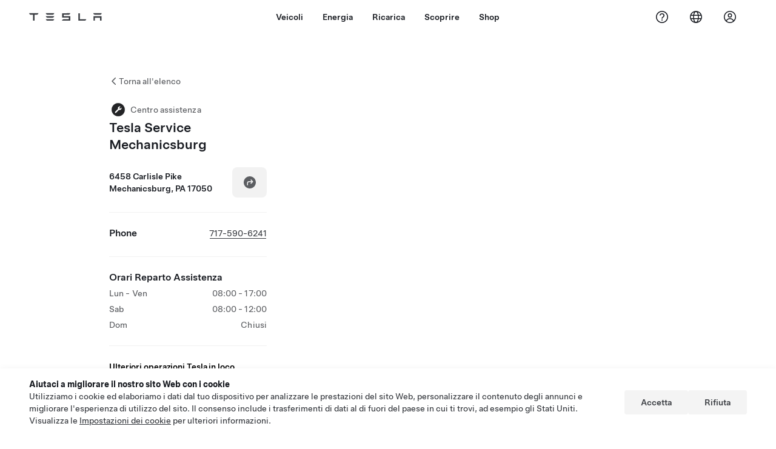

--- FILE ---
content_type: text/html; charset=utf-8
request_url: https://www.tesla.com/it_it/findus/location/service/mechanicsburg6458
body_size: 13368
content:
<!DOCTYPE html><html dir="ltr" lang="en-US"><head><meta charSet="utf-8" data-next-head=""/><meta name="viewport" content="width=device-width" data-next-head=""/><link href="/assets/findus/icon.ico" rel="icon"/><link rel="stylesheet" media="all" href="https://digitalassets.tesla.com/tesla-design-system/raw/upload/design-system/9.x/index.css"/><meta name="apple-mobile-web-app-status-bar-style" content="black-translucent"/><meta name="viewport" content="width=device-width, initial-scale=1.0, maximum-scale=1.0, user-scalable=no"/><link rel="stylesheet" media="all" href="https://tesla.com/modules/custom/tesla_mega_menu/dist/9.2.0/header.bundle.css"/><link rel="preload" href="/findus/_next/static/css/1c58be8e460ed7b8.css" as="style"/><link rel="stylesheet" href="/findus/_next/static/css/1c58be8e460ed7b8.css" data-n-g=""/><link rel="preload" href="/findus/_next/static/css/7fc31bffc3ad26bb.css" as="style"/><link rel="stylesheet" href="/findus/_next/static/css/7fc31bffc3ad26bb.css" data-n-p=""/><noscript data-n-css=""></noscript><script defer="" nomodule="" src="/findus/_next/static/chunks/polyfills-42372ed130431b0a.js"></script><script src="/findus/_next/static/chunks/webpack-047e56f6eafbc673.js" defer=""></script><script src="/findus/_next/static/chunks/framework-f0f34dd321686665.js" defer=""></script><script src="/findus/_next/static/chunks/main-a3f881f48846a3a6.js" defer=""></script><script src="/findus/_next/static/chunks/pages/_app-607d0c6fba9a235e.js" defer=""></script><script src="/findus/_next/static/chunks/7e42aecb-b13b71ae60be8faf.js" defer=""></script><script src="/findus/_next/static/chunks/71f82f92-86c876be88ded4d9.js" defer=""></script><script src="/findus/_next/static/chunks/6d2b60a9-e6dd7cf512da3496.js" defer=""></script><script src="/findus/_next/static/chunks/3085-ad197560c9590e5f.js" defer=""></script><script src="/findus/_next/static/chunks/7462-a685718f3fb1ca17.js" defer=""></script><script src="/findus/_next/static/chunks/3596-047aab4711b98de2.js" defer=""></script><script src="/findus/_next/static/chunks/6277-6955b67d069419e7.js" defer=""></script><script src="/findus/_next/static/chunks/4279-436abab53d862bdb.js" defer=""></script><script src="/findus/_next/static/chunks/5707-c8819c3dfa3d6371.js" defer=""></script><script src="/findus/_next/static/chunks/6385-a5ce16894de4b30e.js" defer=""></script><script src="/findus/_next/static/chunks/pages/%5Blocale%5D/findus/location/%5BfunctionType%5D/%5BlocationSlug%5D-4ab010fa046c9374.js" defer=""></script><script src="/findus/_next/static/jWCuRRgrXlvFDyWprISA9/_buildManifest.js" defer=""></script><script src="/findus/_next/static/jWCuRRgrXlvFDyWprISA9/_ssgManifest.js" defer=""></script></head><script>
          const path = window.location.pathname;
          if (!path.includes("list")) document.documentElement.setAttribute("dir", ["he_il", "ar_il", "ar_ae", "ar_qa", "ar_sa"].includes(path.split("/")[1].toLowerCase()) ? "rtl" : "ltr")
          </script><body><div class="tds-header" id="tds-site-header-wrapper"><div id="mega-menu"></div></div><script src="https://tesla.com/modules/custom/tesla_mega_menu/dist/9.2.0/header.bundle.js"></script><div id="__next"><div><div><div class="list-content"><div class="styles_location-conatiner___3Go3"><div class="styles_back-btn__ZiDXm"><svg class="tds-icon tds-icon-chevron-small-270 tds-icon--small" viewBox="0 0 16 16" xmlns="http://www.w3.org/2000/svg"><path fill="currentColor" d="M11.025 13.25a.748.748 0 0 1-1.281.53l-5.25-5.264a.75.75 0 0 1 0-1.06L9.717 2.22a.75.75 0 1 1 1.062 1.06L6.084 7.986l4.722 4.734a.75.75 0 0 1 .219.53"></path></svg><div class="styles_back-btn-text__Fz3eP"><a href="/it_IT/findus/list">Torna all&#x27;elenco</a></div></div><div class="styles_location-details__yychh"><div class="styles_card-container__TsVOM"><div class="styles_headerContainer___sXD_"><div class="styles_headerTypeContainer__7clDm"><div class="styles_headerTypeText__wiiUa"><img src="/assets/findus/pin_service_wo_shadow.svg" style="min-width:24px;min-height:24px;margin-right:5px"/><span class="">Centro assistenza</span></div></div><div class="styles_card_header_text__FJOxf"><span class="">Tesla Service Mechanicsburg</span></div></div><div><div class="styles_addressLinesAndDirections__vQ7A6"><div><div><span class="styles_addressLineText__5o5NP">6458 Carlisle Pike</span></div><div><span class="styles_addressLineText__5o5NP">Mechanicsburg, PA 17050</span></div></div><div class="styles_addressDrivingDirections__DuBJN"><button class="tds-btn styles_navigateButton__y7PK4"><div><svg class="tds-icon tds-icon-directions-filled tds-icon--default" viewBox="0 0 24 24" xmlns="http://www.w3.org/2000/svg"><path fill="currentColor" d="M12 22c5.523 0 10-4.477 10-10S17.523 2 12 2 2 6.477 2 12s4.477 10 10 10m2.53-14.53 2.75 2.75a.75.75 0 0 1 0 1.06l-2.75 2.75a.75.75 0 1 1-1.06-1.06l1.47-1.47h-4.19A1.75 1.75 0 0 0 9 13.25v3a.75.75 0 0 1-1.5 0v-3A3.25 3.25 0 0 1 10.75 10h4.19l-1.47-1.47a.75.75 0 0 1 1.06-1.06"></path></svg></div></button></div></div><div class="styles_addressNotes__K80WG"></div></div><hr class="cardSectionSeparator"/><div class="styles_contactContainer__K0_Og"><div class="styles_contantStack__Lp9UH"><div class="styles_contactContent__qkoBs"><div class="styles_contactHeader__aW3Ip"><span class="styles_contactHeaderLabel__UUN17">Phone</span><span class=""><a class="tds-link" href="tel:717-590-6241" rel="noopener noreferrer" target="_blank">717-590-6241</a></span></div></div></div></div><hr class="cardSectionSeparator"/><div class="styles_hoursContainer__T9WAW"><span class="styles_hoursHeaderLabel__2hrBl">Orari Reparto Assistenza</span><div class="styles_hoursRow__PPTOO"><div><span class="">Lun - Ven</span></div><div class="styles_timeRanges__E17rO" dir="ltr"><span class="styles_timeRangeText__2e2eR">08:00 - 17:00</span></div></div><div class="styles_hoursRow__PPTOO"><div><span class="">Sab</span></div><div class="styles_timeRanges__E17rO" dir="ltr"><span class="styles_timeRangeText__2e2eR">08:00 - 12:00</span></div></div><div class="styles_hoursRow__PPTOO"><div><span class="">Dom</span></div><div class="styles_timeRanges__E17rO" dir="ltr"><span class="styles_timeRangeText__2e2eR">Chiusi</span></div></div></div><div class="styles_footerContainer__8tf3X"><div class="tds-btn_group styles_footerBottomButtonGroup__l9M8_"></div></div><hr class="cardSectionSeparator"/><div class="styles_links_to_other_location_types_container__iqBcI"><span class="styles_links_to_other_location_types_header__KCxyl">Ulteriori operazioni Tesla in loco</span><div class="styles_links_to_other_location_types_list__zmEnX"><div class="styles_links_to_other_location_types_list_item___Gqsb"><div class="styles_links_to_other_location_types_list_text__lKYHf"><img src="/assets/findus/pin_deliverycenter_wo_shadow.svg" style="min-width:24px;min-height:24px;margin-right:5px"/><span class="" style="padding-top:5px">Centri di consegna</span></div><svg class="tds-icon tds-icon-chevron-small-90 tds-icon--small" viewBox="0 0 16 16" xmlns="http://www.w3.org/2000/svg"><path fill="currentColor" d="M4.975 2.75a.748.748 0 0 1 1.281-.53l5.25 5.264a.75.75 0 0 1 0 1.06L6.283 13.78a.75.75 0 1 1-1.062-1.06l4.695-4.706L5.194 3.28a.75.75 0 0 1-.219-.53"></path></svg></div><div class="styles_links_to_other_location_types_list_item___Gqsb"><div class="styles_links_to_other_location_types_list_text__lKYHf"><img src="/assets/findus/pin_store_wo_shadow.svg" style="min-width:24px;min-height:24px;margin-right:5px"/><span class="" style="padding-top:5px">Store</span></div><svg class="tds-icon tds-icon-chevron-small-90 tds-icon--small" viewBox="0 0 16 16" xmlns="http://www.w3.org/2000/svg"><path fill="currentColor" d="M4.975 2.75a.748.748 0 0 1 1.281-.53l5.25 5.264a.75.75 0 0 1 0 1.06L6.283 13.78a.75.75 0 1 1-1.062-1.06l4.695-4.706L5.194 3.28a.75.75 0 0 1-.219-.53"></path></svg></div></div></div></div><div class="styles_map-image__cVqgS"><img alt="" class="styles_map-preview__GXAor" height="449" src="https://maps.googleapis.com/maps/api/staticmap?center=40.2474461,-77.0162336&amp;zoom=15&amp;size=660x449&amp;maptype=&amp;maptype=roadmap&amp;style=feature:landscape%7Celement:geometry%7Ccolor:0xeeeeee&amp;style=feature:poi%7Cvisibility:off&amp;style=feature:road%7Celement:geometry.fill%7Ccolor:0xffffff&amp;style=feature:road%7Celement:geometry.stroke%7Ccolor:0xffffff&amp;style=feature:road%7Celement:labels.text%7Csaturation:-100&amp;style=feature:road.highway%7Celement:geometry.fill%7Ccolor:0xc4c4c4&amp;style=feature:road.highway%7Celement:geometry.stroke%7Ccolor:0xc4c4c4&amp;style=feature:water%7Ccolor:0xD4D4D4
&amp;key=AIzaSyANja5-X2WJ5BhM_vQlBBN8qm-EI4_Z6ew&amp;markers=40.2474461,-77.0162336" width="660"/></div></div></div><div class="footer-links"><a class="tds-link tds-link--secondary footer-link-text" href="/it_IT/about?redirect=no" target="_blank">Tesla © <!-- -->2026</a><a class="tds-link tds-link--secondary footer-link-text" href="/it_IT/about/legal?redirect=no" target="_blank">Privacy e note legali</a><a class="tds-link tds-link--secondary footer-link-text" href="/it_IT/contact?redirect=no" target="_blank">Contatti</a><a class="tds-link tds-link--secondary footer-link-text" href="/it_IT/careers?redirect=no" target="_blank">Carriere</a><a class="tds-link tds-link--secondary footer-link-text" href="/it_IT/updates?redirect=no" target="_blank">Ricevi newsletter</a><a class="tds-link tds-link--secondary footer-link-text" href="/it_IT/findus/list?redirect=no" target="_blank">Sedi</a></div></div></div></div></div><script id="__NEXT_DATA__" type="application/json">{"props":{"pageProps":{"formattedData":{"address":["6458 Carlisle Pike","Mechanicsburg, PA 17050"],"addressDetails":{"addressNotes":null,"deliveryAddressNotes":null,"directionsLink":"https://maps.google.com/maps?daddr=40.2474461,-77.0162336","isDeliveryCentersLocation":true},"comingSoonOpeningDate":null,"comingSoonStatus":null,"additionalNotice":{},"email":"Mechanicsburg_Service@tesla.com","hours":[{"days":"Lun - Ven","timeRanges":["08:00 - 17:00"]},{"days":"Sab","timeRanges":["08:00 - 12:00"]},{"days":"Dom","timeRanges":["Closed"]}],"name":"Tesla Service Mechanicsburg","phoneNumber":"717-590-6241","roadSideAssistanceNumber":null,"hotlineNumber":null,"vendorCollisionFunctionRating":null},"functionTypeFromQuery":"services","googleMapKey":"AIzaSyANja5-X2WJ5BhM_vQlBBN8qm-EI4_Z6ew","baiduMapAk":"qAt8bB6YfSE69wpL9zPMcSVCdkjQO94Z","gioConfig":{"GIO_ACCOUNT_ID":"","GIO_DATA_RESOURCE_ID":"","GIO_HOST":""},"listFunctionType":"services","locationData":{"marketing":{"display_driving_directions":true,"service_hours_by_appointment_only":"0","show_on_bodyshop_support_page":false,"show_on_find_us":true,"store_sub_region":{"display_name":"Pennsylvania"},"display_name":"Mechanicsburg","roadside_assistance_number":null,"address_notes":null,"gmaps_override":null,"store_hours_by_appointment_only":"0","phone_numbers":"717-590-6241","location_url_slug":"mechanicsburg6458","gmaps_override_longitude":-77.0162336,"common_name":"Mechanicsburg","store_region":{"name":"north_america"},"gmaps_override_latitude":40.2474461,"service_center_phone":"717-590-6241"},"functions":[{"business_hours":{"hours":[{"close_hour":"19:00","open_hour":"10:00","day":"Monday","holiday":null,"is_closed":false},{"close_hour":"19:00","open_hour":"10:00","day":"Tuesday","holiday":null,"is_closed":false},{"close_hour":"19:00","open_hour":"10:00","day":"Wednesday","holiday":null,"is_closed":false},{"close_hour":"19:00","open_hour":"10:00","day":"Thursday","holiday":null,"is_closed":false},{"close_hour":"19:00","open_hour":"10:00","day":"Friday","holiday":null,"is_closed":false},{"close_hour":"19:00","open_hour":"10:00","day":"Saturday","holiday":null,"is_closed":false},{"close_hour":null,"open_hour":null,"day":"Sunday","holiday":null,"is_closed":true}]},"address":{"country":"US","address_validated":true,"city":"Mechanicsburg","address_1":"6458 Carlisle Pike","address_2":"","latitude":40.2474461,"county":"Cumberland","state_province":"PA","locale":"en-US","address_number":"6458","address_street":"Carlisle Pike","district":"","country_name":null,"address_provider_enum":"google","postal_code":"17050","postal_code_suffix":"2384","longitude":-77.0162336},"address_by_locale":[{"country":"US","address_validated":null,"city":"Mechanicsburg","address_1":"6458 Carlisle Pike","address_2":"","latitude":40.2474461,"county":"Cumberland","state_province":"PA","locale":"en","address_number":"6458","address_street":"Carlisle Pike","district":"","country_name":null,"address_provider_enum":"google","postal_code":"17050","postal_code_suffix":"2384","longitude":-77.0162336},{"country":"US","address_validated":true,"city":"Mechanicsburg","address_1":"6458 Carlisle Pike","address_2":"","latitude":40.2474461,"county":"Cumberland","state_province":"PA","locale":"en-US","address_number":"6458","address_street":"Carlisle Pike","district":"","country_name":null,"address_provider_enum":"google","postal_code":"17050","postal_code_suffix":"2384","longitude":-77.0162336}],"customer_facing_name":"Tesla Delivery Mechanicsburg","translations":{"customerFacingName":{"en-US":"Tesla Delivery Mechanicsburg"}},"name":"Tesla_Center_Delivery","opening_date":"2022-01-23","status":"Open"},{"business_hours":{"hours":[]},"address":{"country":"US","address_validated":true,"city":"Mechanicsburg","address_1":"6458 Carlisle Pike","address_2":"","latitude":40.2474461,"county":"Cumberland","state_province":"PA","locale":"en-US","address_number":"6458","address_street":"Carlisle Pike","district":"","country_name":null,"address_provider_enum":"google","postal_code":"17050-2384","postal_code_suffix":"2384","longitude":-77.0162336},"address_by_locale":[{"country":"US","address_validated":true,"city":"Mechanicsburg","address_1":"6458 Carlisle Pike","address_2":"","latitude":40.2474461,"county":"Cumberland","state_province":"PA","locale":"en-US","address_number":"6458","address_street":"Carlisle Pike","district":"","country_name":null,"address_provider_enum":"google","postal_code":"17050-2384","postal_code_suffix":"2384","longitude":-77.0162336}],"customer_facing_name":"Tesla Service Mechanicsburg","translations":{"customerFacingName":{"en-US":"Tesla Service Mechanicsburg"}},"name":"Tesla_Center_Service","opening_date":"2022-01-24","status":"Open"},{"business_hours":{"hours":[]},"address":{"country":"US","address_validated":null,"city":"Mechanicsburg","address_1":"6458 Carlisle Pike","address_2":"","latitude":40.2474461,"county":"Cumberland","state_province":"PA","locale":"en-US","address_number":null,"address_street":null,"district":"","country_name":null,"address_provider_enum":"google","postal_code":"17050","postal_code_suffix":"2384","longitude":-77.0162336},"address_by_locale":[{"country":"US","address_validated":null,"city":"Mechanicsburg","address_1":"6458 Carlisle Pike","address_2":"","latitude":40.2474461,"county":"Cumberland","state_province":"PA","locale":"en-US","address_number":null,"address_street":null,"district":"","country_name":null,"address_provider_enum":"google","postal_code":"17050","postal_code_suffix":"2384","longitude":-77.0162336}],"customer_facing_name":null,"name":"Charging_Supercharger","opening_date":null,"status":"Pending"},{"business_hours":{"hours":[]},"address":{"country":"US","address_validated":true,"city":"Mechanicsburg","address_1":"6458 Carlisle Pike","address_2":"","latitude":40.2474461,"county":"Cumberland","state_province":"PA","locale":"en-US","address_number":"6458","address_street":"Carlisle Pike","district":"","country_name":null,"address_provider_enum":"google","postal_code":"17050","postal_code_suffix":"2384","longitude":-77.0162336},"address_by_locale":[{"country":"US","address_validated":null,"city":"Mechanicsburg","address_1":"6458 Carlisle Pike","address_2":"","latitude":40.2474461,"county":"Cumberland","state_province":"PA","locale":"en","address_number":"6458","address_street":"Carlisle Pike","district":"","country_name":null,"address_provider_enum":"google","postal_code":"17050","postal_code_suffix":"2384","longitude":-77.0162336},{"country":"US","address_validated":true,"city":"Mechanicsburg","address_1":"6458 Carlisle Pike","address_2":"","latitude":40.2474461,"county":"Cumberland","state_province":"PA","locale":"en-US","address_number":"6458","address_street":"Carlisle Pike","district":"","country_name":null,"address_provider_enum":"google","postal_code":"17050","postal_code_suffix":"2384","longitude":-77.0162336}],"customer_facing_name":"Tesla Mechanicsburg","translations":{"customerFacingName":{"en-US":"Tesla Mechanicsburg"}},"name":"Tesla_Center_Sales","opening_date":"2022-01-24","status":"Open"}],"tesla_center_collision_function":{"company_phone":null},"key_data":{"address":{"country":"US","address_validated":true,"city":"Mechanicsburg","address_1":"6458 Carlisle Pike","address_2":"","latitude":40.2474461,"county":"Cumberland","state_province":"PA","locale":"en-US","address_number":"6458","address_street":"Carlisle Pike","district":"","country_name":"United States","address_provider_enum":"google","postal_code":"17050","postal_code_suffix":"2384","longitude":-77.0162336},"phone":"717-590-6241","local_address":null,"use_local_address":false,"geo_point":{"lon":-77.0162336,"lat":40.2474461},"status":{"name":"Open"},"address_by_locale":[{"country":"US","city":"Mechanicsburg","address_1":"6458 Carlisle Pike","address_2":"","latitude":40.2474461,"country_name":null,"state_province":"PA","locale":"en-US","postal_code":"17050","longitude":-77.0162336}]},"delivery_function":{"address_note":null,"delivery_enabled":true,"show_on_find_us":true,"phone_number":null,"vrl_enabled":true},"supercharger_function":{"customer_facing_coming_soon_date":null,"actual_longitude":"-77.0162336","access_type":"Service","installed_full_power":"250","vote_winner_quarter":null,"show_on_find_us":"0","project_status":"Open","actual_latitude":"40.2474461","open_to_non_tesla":false,"coming_soon_longitude":null,"site_status":"open","coming_soon_name":null,"charging_accessibility":"Tesla Only","coming_soon_latitude":null,"num_charger_stalls":"2"},"attributes":[{"name":"Tesla_Center_Service_Glass"},{"name":"Tesla_Center_Service_Internal_Isolation_Capable"},{"name":"Tesla_Center_Service_Tires"},{"name":"Tesla_Center_Service_Touchless_Pickup_And_Dropoff"}],"sales_function":{"business_hours":{"hours":[{"close_hour":"19:00","open_hour":"10:00","day":"Monday","holiday":null,"is_closed":false},{"close_hour":"19:00","open_hour":"10:00","day":"Tuesday","holiday":null,"is_closed":false},{"close_hour":"19:00","open_hour":"10:00","day":"Wednesday","holiday":null,"is_closed":false},{"close_hour":"19:00","open_hour":"10:00","day":"Thursday","holiday":null,"is_closed":false},{"close_hour":"19:00","open_hour":"10:00","day":"Friday","holiday":null,"is_closed":false},{"close_hour":"19:00","open_hour":"10:00","day":"Saturday","holiday":null,"is_closed":false},{"close_hour":null,"open_hour":null,"day":"Sunday","holiday":null,"is_closed":true}]},"show_on_find_us":true,"store_email":null},"service_function":{"business_hours":{"hours":[{"close_hour":"17:00","open_hour":"08:00","day":"Monday","holiday":null,"is_closed":false},{"close_hour":"17:00","open_hour":"08:00","day":"Tuesday","holiday":null,"is_closed":false},{"close_hour":"17:00","open_hour":"08:00","day":"Wednesday","holiday":null,"is_closed":false},{"close_hour":"17:00","open_hour":"08:00","day":"Thursday","holiday":null,"is_closed":false},{"close_hour":"17:00","open_hour":"08:00","day":"Friday","holiday":null,"is_closed":false},{"close_hour":"12:00","open_hour":"08:00","day":"Saturday","holiday":null,"is_closed":false},{"close_hour":null,"open_hour":null,"day":"Sunday","holiday":null,"is_closed":true}]},"customer_facing_coming_soon_date":null,"coming_soon_longitude":null,"show_on_find_us":true,"coming_soon_name":null,"service_center_email":"Mechanicsburg_Service@tesla.com","coming_soon_latitude":null,"find_us_status":null},"trtId":9059,"sales_or_gallery":true},"locationSlug":"mechanicsburg6458","currentLocationType":"service","allLocationTypesApartFromCurrent":["delivery_center","sales"],"translations":{"app_strings":{"findUs_description":"Usa la mappa interattiva Visitaci per localizzare le stazioni di ricarica, i service center, le gallerie e gli store Tesla, ovunque ti trovi.","findUs_keywords":"Mappa delle stazioni di ricarica Tesla, stazioni di ricarica Tesla, stazioni di ricarica Tesla più vicine, Tesla store, service center Tesla, gallerie Tesla, ricariche veicoli elettrici, dove posso ricaricare la mia Tesla, stazioni di ricarica per veicoli elettrici, stazioni di ricarica per auto elettriche, ricariche per auto elettriche, mappa interattiva Trovaci, mappa Supercharger globale, mappa globale ricariche Tesla, caricatori a destinazione globali","title":"Visitaci | Tesla"},"errors":{"default":"Si è verificato un errore.","noLocations":"Impossibile individuare una posizione per la tua richiesta.","serviceDown":"Impossibile collegarsi al server."},"filters":{"__RestOfWorld":{"all_demo_drive":"Test Drive"},"all_destination_chargers":"Destination Charger","all_service_collision":"Assistenza e collisioni","all_stores_and_delivery":"Store e Gallerie","all_superchargers":"Supercharger","bodyRepairCenter":"Centro di riparazione della carrozzeria","bodyshop":"Carrozzerie","buttons":{"apply":"Applica","cancel":"Annulla","clear":"Cancella"},"coming_soon_service_centers":"Centri assistenza disponibili prossimamente","coming_soon_superchargers":"Supercharger disponibili prossimamente","delivery_centers":"Centri di consegna","desktopLabel":"Visitaci","in_store_demo_drive":"In store","mobileLabel":"Filtro","nacs_superchargers":"Partner NACS","open_to_all_evs_superchargers":"Altro veicolo elettrico","open_to_all_evs_destination_chargers":"Altro veicolo elettrico","self_serve_demo_drive":"Self-service","vehicle_type":"Tipo di veicolo:","stores":"Stores","tesla_collision_centers":"Collision Center Tesla","tesla_exclusive_superchargers":"Tesla","tesla_exclusive_destination_chargers":"Tesla","tesla_service_centers":"Centri Assistenza"},"callback":{"request_a_call":"Richiedi di essere contattato telefonicamente","callback_requested":"Richiesta di contatto telefonico inviata","callback_failed":"Richiesta di contatto telefonico non riuscita","first_name":"Nome","last_name":"Cognome","email":"E-mail","phone":"Telefono","zip_code":"CAP","notes":"Note","feedback_optional":"Optional","product_interest":"Prodotto d'interesse","submit":"Invia","model_s":"Model S","model_3":"Model 3","model_x":"Model X","model_y":"Model Y","cybertruck":"Cybertruck","roadster":"Roadster","solar_panels":"Pannelli solari","solar_roof":"Solar Roof","charging":"Ricarica","powerwall":"Powerwall","get_updates":"Ricevi aggiornamenti","required":"Obbligatorio","invalid_email":"Indirizzo email non valido","invalid_phone":"Numero di telefono non valido","select_one_product":"Seleziona almeno un prodotto","callback_success":"Un Tesla Advisor ti contatterà il prima possibile. \nInoltre, riceverai da Tesla aggiornamenti periodici all'indirizzo e-mail fornito.","callback_error":"Riprova","non_emea_consent_message":"Facendo clic su \u0026quot;Invia\u0026quot;, autorizzo Tesla a contattarmi in merito a questa richiesta utilizzando le informazioni di contatto da me fornite. Sono consapevole che le telefonate o i messaggi possono utilizzare selezioni automatiche tramite computer o messaggi pre-registrati. Sono applicati i normali costi per messaggi e dati. Posso negare l'autorizzazione in qualsiasi momento tramite l'app Tesla o \u003ca href=\"{{URL}}\" class=\"tds-link\"\u003eannullando l'iscrizione\u003c/a\u003e. Non è necessario questo consenso per completare la richiesta.","emea_consent_message":"Acconsento a essere contattato in merito ai prodotti Tesla, anche tramite chiamate automatiche o messaggi di testo. Ho letto e accetto i termini dell'\u003ca href=\"{{PRIVACY}}\" class=\"tds-link\"\u003eInformativa sulla privacy di Tesla\u003c/a\u003e e le \u003ca href=\"{{TERMS}}\" class=\"tds-link\"\u003eCondizioni di utilizzo\u003c/a\u003e."},"footer":{"careers":"Carriere","contact":"Contatti","forums":"Forum","impressum":"Impressum","locations":"Sedi","newsletter":"Ricevi newsletter","privacyLegal":"Privacy e note legali","recallInfo":"Informazioni sul richiamo","signOut":"Esci","teslaConnect":"Tesla Connect"},"list":{"commonStrings":{"title":"Visitaci","backToList":"Torna all'elenco"},"country":{"AD":"Andorra","AE":"Emirati Arabi Uniti","AF":"Afghanistan","AG":"Antigua e Barbuda","AI":"Anguilla","AL":"Albania","AM":"Armenia","AN":"Antille Olandesi","AO":"Angola","AQ":"Antartide","AR":"Argentina","AS":"Samoa Americane","AT":"Austria","AU":"Australia","AW":"Aruba","AX":"Isole Aland","AZ":"Azerbaigian","BA":"Bosnia ed Erzegovina","BB":"Barbados","BD":"Bangladesh","BE":"Belgio","BF":"Burkina Faso","BG":"Bulgaria","BH":"Bahrain","BI":"Burundi","BJ":"Benin","BL":"Saint Barthélemy","BM":"Bermuda","BN":"Brunei","BO":"Bolivia","BQ":"Caraibi olandesi","BR":"Brasile","BS":"Bahamas","BT":"Bhutan","BV":"Isola Bouvet","BW":"Botswana","BY":"Bielorussia","BZ":"Belize","CA":"Canada","CC":"Isole Cocos (Keeling)","CD":"Congo (Kinshasa)","CF":"Repubblica Centrafricana","CG":"Congo (Brazzaville)","CH":"Svizzera","CI":"Costa d'Avorio","CK":"Isole Cook","CL":"Cile","CM":"Camerun","CN":"Cina continentale","CO":"Colombia","CR":"Costa Rica","CU":"Cuba","CV":"Capo Verde","CW":"Curaçao","CX":"Isola di Natale","CY":"Cipro","CZ":"Repubblica Ceca","DE":"Germania","DJ":"Gibuti","DK":"Danimarca","DM":"Dominica","DO":"Repubblica Dominicana","DZ":"Algeria","EC":"Ecuador","EE":"Estonia","EG":"Egitto","EH":"Sahara Occidentale","ER":"Eritrea","ES":"Spagna","ET":"Etiopia","FI":"Finlandia","FJ":"Figi","FK":"Isole Falkland","FM":"Micronesia","FO":"Isole Faroe","FR":"Francia","GA":"Gabon","GB":"Regno Unito","GD":"Grenada","GE":"Georgia","GF":"Guiana Francese","GG":"Guernsey","GH":"Ghana","GI":"Gibilterra","GL":"Groenlandia","GM":"Gambia","GN":"Guinea","GP":"Guadalupa","GQ":"Guinea Equatoriale","GR":"Grecia","GS":"Georgia del Sud e isole Sandwich del Sud","GT":"Guatemala","GU":"Guam","GW":"Guinea-Bissau","GY":"Guyana","HK":"Hong Kong","HM":"Isole Heard e McDonald","HN":"Honduras","HR":"Croazia","HT":"Haiti","HU":"Ungheria","ID":"Indonesia","IE":"Irlanda","IL":"Israele","IM":"Isola di Man","IN":"India","IO":"Territorio britannico dell'Oceano Indiano","IQ":"Iraq","IR":"Iran","IS":"Islanda","IT":"Italia","JE":"Jersey","JM":"Giamaica","JO":"Giordania","JP":"Giappone","KE":"Kenia","KG":"Kirghizistan","KH":"Cambogia","KI":"Kiribati","KM":"Comore","KN":"Saint Kitts e Nevis","KP":"Corea del Nord","KR":"Corea del Sud","KW":"Kuwait","KY":"Isole Cayman","KZ":"Kazakistan","LA":"Laos","LB":"Libano","LC":"Santa Lucia","LI":"Liechtenstein","LK":"Sri Lanka","LR":"Liberia","LS":"Lesotho","LT":"Lituania","LU":"Lussemburgo","LV":"Lettonia","LY":"Libia","MA":"Marocco","MC":"Monaco","MD":"Moldova","ME":"Montenegro","MF":"Saint Martin (parte francese)","MG":"Madagascar","MH":"Isole Marshall","MK":"Macedonia","ML":"Mali","MM":"Myanmar","MN":"Mongolia","MO":"Macau RAS Cina","MP":"Isole Marianne Settentrionali","MQ":"Martinica","MR":"Mauritania","MS":"Montserrat","MT":"Malta","MU":"Mauritius","MV":"Maldive","MW":"Malawi","MX":"Messico","MY":"Malesia","MZ":"Mozambico","NA":"Namibia","NC":"Nuova Caledonia","NE":"Niger","NF":"Isola Norfolk","NG":"Nigeria","NI":"Nicaragua","NL":"Paesi Bassi","NO":"Norvegia","NP":"Nepal","NR":"Nauru","NU":"Niue","NZ":"Nuova Zelanda","OM":"Oman","PA":"Panamà","PE":"Perù","PF":"Polinesia Francese","PG":"Papua Nuova Guinea","PH":"Filippine","PK":"Pakistan","PL":"Polonia","PM":"Saint Pierre e Miquelon","PN":"Pitcairn","PR":"Porto Rico","PS":"Territorio Palestinese","PT":"Portogallo","PW":"Palau","PY":"Paraguay","QA":"Qatar","RE":"Reunion","RO":"Romania","RS":"Serbia","RU":"Russia","RW":"Ruanda","SA":"Arabia Saudita","SB":"Isole Salomone","SC":"Seychelles","SD":"Sudan","SE":"Svezia","SG":"Singapore","SH":"Sant'Elena","SI":"Slovenia","SJ":"Svalbard e Jan Mayen","SK":"Slovacchia","SL":"Sierra Leone","SM":"San Marino","SN":"Senegal","SO":"Somalia","SR":"Suriname","SS":"Sudan del Sud","ST":"Sao Tome e Principe","SV":"El Salvador","SX":"Sint Maarten","SY":"Siria","SZ":"Swaziland","TC":"Isole Turks e Caicos ","TD":"Ciad","TF":"Territori francesi meridionali","TG":"Togo","TH":"Thailandia","TJ":"Tagikistan","TK":"Tokelau","TL":"Timor Est","TM":"Turkmenistan","TN":"Tunisia","TO":"Tonga","TR":"Turchia","TT":"Trinidad e Tobago","TV":"Tuvalu","TW":"Taiwan","TZ":"Tanzania","UA":"Ucraina","UG":"Uganda","UM":"Stati Uniti Isole Minori","US":"USA","UY":"Uruguay","UZ":"Uzbekistan","VA":"Città del Vaticano","VC":"Saint Vincent e Grenadine","VE":"Venezuela","VG":"Isole Vergini Britanniche","VI":"Isole Vergini Americane","VN":"Vietnam","VU":"Vanuatu","WF":"Wallis e Futuna","WS":"Samoa","YE":"Yemen","YT":"Mayotte","ZA":"Sud Africa","ZM":"Zambia","ZW":"Zimbabwe"},"countryPageHeader":{"bodyshop":{"Andorra":"Collision Center Tesla in Andorra","Australia":"Collision Center Tesla in Australia","Austria":"Collision Center Tesla in Austria","Belgium":"Collision Center Tesla in Belgio","Bosnia and Herzegovina":"Collision Center Tesla in Bosnia ed Erzegovina","Bulgaria":"Collision Center Tesla in Bulgaria","Canada":"Collision Center Tesla in Canada","Chile":"Collision Center Tesla in Cile","China":"Collision Center Tesla in Cina continentale","China Mainland":"Collision Center Tesla in Cina continentale","Colombia":"Collision Center Tesla in Colombia","Croatia":"Collision Center Tesla in Croazia","Czech Republic":"Collision Center Tesla in Repubblica Ceca","Czechia":"Collision Center Tesla in Cechia","Denmark":"Collision Center Tesla in Danimarca","Estonia":"Collision Center Tesla in Estonia","Europe (Other)":"Collision Center Tesla in Europa (altro)","Finland":"Collision Center Tesla in Finlandia","France":"Collision Center Tesla in Francia","Germany":"Collision Center Tesla in Germania","Gibraltar":"Collision Center Tesla a Gibilterra","Greece":"Collision Center Tesla in Grecia","Hungary":"Collision Center Tesla in Ungheria","Iceland":"Collision Center Tesla in Islanda","India":"Collision Center Tesla in India","Ireland":"Collision Center Tesla in Irlanda","Israel":"Collision Center Tesla in Israele","Italy":"Collision Center Tesla in Italia","Japan":"Collision Center Tesla in Giappone","Jordan":"Collision Center Tesla in Giordania","Kazakhstan":"Collision Center Tesla in Kazakistan","Latvia":"Collision Center Tesla in Lettonia","Liechtenstein":"Collision Center Tesla in Liechtenstein","Lithuania":"Collision Center Tesla in Lituania","Luxembourg":"Collision Center Tesla in Lussemburgo","Malta":"Collision Center Tesla a Malta","Mexico":"Collision Center Tesla in Messico","Montenegro":"Collision Center Tesla in Montenegro","Nederland":"Collision Center Tesla nei Paesi Bassi","Netherlands":"Collision Center Tesla nei Paesi Bassi","New Zealand":"Collision Center Tesla in Nuova Zelanda","North Macedonia":"Collision Center Tesla in Macedonia del Nord","Norway":"Collision Center Tesla in Norvegia","Philippines":"Collision Center Tesla nelle Filippine","Poland":"Collision Center Tesla in Polonia","Portugal":"Collision Center Tesla in Portogallo","Qatar":"Collision Center Tesla in Qatar","Romania":"Collision Center Tesla in Romania","Russia":"Collision Center Tesla in Russia","San Marino":"Collision Center Tesla a San Marino","Serbia":"Collision Center Tesla in Serbia","Singapore":"Collision Center Tesla a Singapore","Slovakia":"Collision Center Tesla in Slovacchia","Slovenia":"Collision Center Tesla in Slovenia","South Korea":"Collision Center Tesla in Corea del Sud","Spain":"Collision Center Tesla in Spagna","Sweden":"Collision Center Tesla in Svezia","Switzerland":"Collision Center Tesla in Svizzera","Taiwan":"Collision Center Tesla a Taiwan","Turkey":"Collision Center Tesla in Turchia","USA":"Collision Center Tesla negli Stati Uniti","Ukraine":"Collision Center Tesla in Ucraina","United Arab Emirates":"Collision Center Tesla negli Emirati Arabi Uniti","United Kingdom":"Collision Center Tesla nel Regno Unito","United States":"Collision Center Tesla negli Stati Uniti","Hong Kong":"Collision Center Tesla a Hong Kong"},"destination_charger":{"Andorra":"Tesla Destination Charging in Andorra","Australia":"Tesla Destination Charging in Australia","Austria":"Tesla Destination Charging in Austria","Belgium":"Tesla Destination Charging in Belgio","Bosnia and Herzegovina":"Tesla Destination Charging in Bosnia","Bulgaria":"Tesla Destination Charging in Bulgaria","Canada":"Tesla Destination Charging in Canada","Chile":"Tesla Destination Charging in Cile","China":"Tesla Destination Charging in Cina continentale","China Mainland":"Tesla Destination Charging in Cina continentale","Colombia":"Tesla Destination Charging in Colombia","Croatia":"Tesla Destination Charging in Croazia","Czech Republic":"Tesla Destination Charging in Repubblica Ceca","Czechia":"Tesla Destination Charging in Cechia","Denmark":"Tesla Destination Charging in Danimarca","Estonia":"Tesla Destination Charging in Estonia","Europe (Other)":"Tesla Destination Charging in Europa (altro)","Finland":"Tesla Destination Charging in Finlandia","France":"Tesla Destination Charging in Francia","Germany":"Tesla Destination Charging in Germania","Gibraltar":"Tesla Destination Charging in Gibilterra","Greece":"Tesla Destination Charging in Grecia","Hong Kong":"Tesla Destination Charging a Hong Kong","Hungary":"Tesla Destination Charging in Unghreria","Iceland":"Tesla Destination Charging in Islanda","India":"Destination Charging Tesla in India","Ireland":"Tesla Destination Charging in Irlanda","Israel":"Tesla Destination Charging in Israele","Italy":"Tesla Destination Charging in Italia","Japan":"Tesla Destination Charging in Giappone","Jordan":"Tesla Destination Charging in Giordania","Kazakhstan":"Tesla Destination Charging in Kazakistan","Latvia":"Tesla Destination Charging in Lettonia","Liechtenstein":"Tesla Destination Charging in Liechtenstein","Lithuania":"Tesla Destination Charging in Lituania","Luxembourg":"Tesla Destination Charging in Lussemburgo","Macau":"Tesla Destination Charging a Macao","Malta":"Tesla Destination Charging a Malta","Mexico":"Tesla Destination Charging in Messico","Montenegro":"Tesla Destination Charging in Montenegro","Morocco":"Tesla Destination Charging in Marocco","Nederland":"Tesla Destination Charging nei Paesi Bassi","Netherlands":"Tesla Destination Charging nei Paesi Bassi","New Zealand":"Tesla Destination Charging in Nuova Zelanda","North Macedonia":"Tesla Destination Charging in Macedonia del Nord","Norway":"Tesla Destination Charging in Norvegia","Philippines":"Destination Charging Tesla nelle Filippine","Poland":"Tesla Destination Charging in Polonia","Portugal":"Tesla Destination Charging in Portogallo","Qatar":"Tesla Destination Charging in Qatar","Romania":"Tesla Destination Charging in Romania","Russia":"Tesla Destination Charging in Russia","San Marino":"Tesla Destination Charging a San Marino","Serbia":"Tesla Destination Charging in Serbia","Singapore":"Tesla Destination Charging a Singapore","Slovakia":"Tesla Destination Charging in Slovacchia","Slovenia":"Tesla Destination Charging in Slovenia","South Korea":"Tesla Destination Charging in Corea del Sud","Spain":"Tesla Destination Charging in Spagna","Sweden":"Tesla Destination Charging in Svezia","Switzerland":"Tesla Destination Charging in Svizzera","Taiwan":"Tesla Destination Charging a Taiwan","Turkey":"Tesla Destination Charging in Turchia","USA":"Tesla Destination Charging negli Stati Uniti","Ukraine":"Tesla Destination Charging in Ucraina","United Arab Emirates":"Tesla Destination Charging in Emirati Arabi Uniti","United Kingdom":"Tesla Destination Charging nei Regno Unito","United States":"Tesla Destination Charging negli Stati Uniti"},"sales":{"Andorra":"Tesla Store in Andorra","Australia":"Tesla Store in Australia","Austria":"Tesla Store in Austria","Belgium":"Tesla Store in Belgio","Bosnia and Herzegovina":"Tesla Store in Bosnia ed Erzegovina","Bulgaria":"Tesla Store in Bulgaria","Canada":"Tesla Store in Canada","Chile":"Tesla Store in Cile","China":"Tesla Store in Cina continentale","China Mainland":"Tesla Store in Cina continentale","Colombia":"Tesla Store in Colombia","Croatia":"Tesla Store in Croazia","Czech Republic":"Tesla Store in Repubblica Ceca","Czechia":"Tesla Store in Cechia","Denmark":"Tesla Store in Danimarca","Estonia":"Tesla Store in Estonia","Europe (Other)":"Tesla Store in Europa (altro)","Finland":"Tesla Store in Finlandia","France":"Tesla Store in Francia","Germany":"Tesla Store in Germania","Gibraltar":"Tesla Store a Gibilterra","Greece":"Tesla Store in Grecia","Hong Kong":"Tesla Store a Hong Kong","Hungary":"Tesla Store in Ungheria","Iceland":"Tesla Store in Islanda","India":"Tesla Store in India","Ireland":"Tesla Store in Irlanda","Israel":"Tesla Store in Israele","Italy":"Tesla Store in Italia","Japan":"Tesla Store in Giappone","Jordan":"Tesla Store in Giordania","Kazakhstan":"Tesla Store in Kazakistan","Latvia":"Tesla Store in Lettonia","Liechtenstein":"Tesla Store in Liechtenstein","Lithuania":"Tesla Store in Lituania","Luxembourg":"Tesla Store in Lussemburgo","Macau":"Tesla Store a Macao","Malta":"Tesla Store a Malta","Mexico":"Tesla Store in Messico","Montenegro":"Tesla Store in Montenegro","Nederland":"Tesla Store nei Paesi Bassi","Netherlands":"Tesla Store nei Paesi Bassi","New Zealand":"Tesla Store in Nuova Zelanda","North Macedonia":"Tesla Store in Macedonia del Nord","Norway":"Tesla Store in Norvegia","Philippines":"Tesla Store nelle Filippine","Poland":"Tesla Store in Polonia","Portugal":"Tesla Store in Portogallo","Puerto Rico":"Tesla Store a Porto Rico","Qatar":"Tesla Store in Qatar","Romania":"Tesla Store in Romania","Russia":"Tesla Store in Russia","San Marino":"Tesla Store a San Marino","Serbia":"Tesla Store in Serbia","Singapore":"Tesla Store a Singapore","Slovakia":"Tesla Store in Slovacchia","Slovenia":"Tesla Store in Slovenia","South Korea":"Tesla Store in Corea del Sud","Spain":"Tesla Store in Spagna","Sweden":"Tesla Store in Svezia","Switzerland":"Tesla Store in Svizzera","Taiwan":"Tesla Stores a Taiwan","Turkey":"Tesla Store in Turchia","USA":"Tesla Store e Gallerie negli Stati Uniti","Ukraine":"Tesla Store in Ucraina","United Arab Emirates":"Tesla Store in Emirati Arabi Uniti","United Kingdom":"Tesla Store nel Regno Unito","United States":"Tesla Store e Gallerie negli Stati Uniti"},"self_serve_demo_drive":{"Andorra":"Test Drive fai-da-te ad Andorra","Australia":"Test Drive fai-da-te in Australia","Austria":"Test Drive fai-da-te in Austria","Belgium":"Test Drive fai-da-te in Belgio","Bosnia and Herzegovina":"Test Drive fai-da-te in Bosnia ed Erzegovina","Bulgaria":"Test Drive fai-da-te in Bulgaria","Canada":"Test Drive fai-da-te in Canada","Chile":"Test Drive fai-da-te in Cile","China":"Test Drive fai-da-te in Cina continentale","China Mainland":"Test Drive fai-da-te in Cina continentale","Colombia":"Test Drive fai-da-te in Colombia","Croatia":"Test Drive fai-da-te in Croazia","Czech Republic":"Test Drive fai-da-te in Repubblica Ceca","Czechia":"Test Drive fai-da-te in Cechia","Denmark":"Test Drive fai-da-te in Danimarca","Estonia":"Test Drive fai-da-te in Estonia","Europe (Other)":"Test Drive fai-da-te in Europa (altro)","Finland":"Test Drive fai-da-te in Finlandia","France":"Test Drive fai-da-te in Francia","Germany":"Test Drive fai-da-te in Germania","Gibraltar":"Test Drive fai-da-te a Gibilterra","Greece":"Test Drive fai-da-te in Grecia","Hong Kong":"Test Drive fai-da-te a Hong Kong","Hungary":"Test Drive fai-da-te in Ungheria","Iceland":"Test Drive fai-da-te in Islanda","India":"Test Drive fai-da-te in India","Ireland":"Test Drive fai-da-te in Irlanda","Israel":"Test Drive fai-da-te in Israele","Italy":"Test Drive fai-da-te in Italia","Japan":"Test Drive fai-da-te in Giappone","Jordan":"Test Drive fai-da-te in Giordania","Kazakhstan":"Test Drive fai-da-te in Kazakistan","Latvia":"Test Drive fai-da-te in Lettonia","Liechtenstein":"Test Drive fai-da-te in Liechtenstein","Lithuania":"Test Drive fai-da-te in Lituania","Luxembourg":"Test Drive fai-da-te in Lussemburgo","Macau":"Test Drive fai-da-te a Macao","Malta":"Assistenza Tesla a Malta","Mexico":"Test Drive fai-da-te in Messico","Montenegro":"Test Drive fai-da-te in Montenegro","Nederland":"Test Drive fai-da-te nei Paesi Bassi","Netherlands":"Test Drive fai-da-te nei Paesi Bassi","New Zealand":"Test Drive fai-da-te in Nuova Zelanda","North Macedonia":"Test Drive fai-da-te in Macedonia del Nord","Norway":"Test Drive fai-da-te in Norvegia","Philippines":"Test Drive fai-da-te nelle Filippine","Poland":"Test Drive fai-da-te in Polonia","Portugal":"Test Drive fai-da-te in Portogallo","Puerto Rico":"Test Drive fai-da-te a Porto Rico","Qatar":"Test Drive fai-da-te in Qatar","Romania":"Test Drive fai-da-te in Romania","Russia":"Test Drive fai-da-te in Russia","San Marino":"Test Drive fai-da-te a San Marino","Serbia":"Test Drive fai-da-te in Serbia","Singapore":"Test Drive fai-da-te a Singapore","Slovakia":"Test Drive fai-da-te in Slovacchia","Slovenia":"Test Drive fai-da-te in Slovenia","South Korea":"Test Drive fai-da-te in Corea del Sud","Spain":"Test Drive fai-da-te in Spagna","Sweden":"Test Drive fai-da-te in Svezia","Switzerland":"Test Drive fai-da-te in Svizzera","Taiwan":"Test Drive fai-da-te a Taiwan","Turkey":"Test Drive fai-da-te in Turchia","USA":"Test Drive fai-da-te negli Stati Uniti","Ukraine":"Test Drive fai-da-te in Ucraina","United Arab Emirates":"Test Drive fai-da-te negli Emirati Arabi Uniti","United Kingdom":"Test Drive fai-da-te nel Regno Unito","United States":"Test Drive fai-da-te negli Stati Uniti"},"service":{"Andorra":"Centri assistenza Tesla in Andorra","Australia":"Centri assistenza Tesla in Australia","Austria":"Centri assistenza Tesla in Austria","Belgium":"Centri assistenza Tesla in Belgio","Bosnia and Herzegovina":"Centri assistenza Tesla in Bosnia ed Erzegovina","Bulgaria":"Centri assistenza Tesla in Bulgaria","Canada":"Centri assistenza Tesla in Canada","Chile":"Centri assistenza Tesla in Cile","China":"Centri assistenza Tesla in Cina continentale","China Mainland":"Centri assistenza Tesla in Cina continentale","Colombia":"Centri assistenza Tesla in Colombia","Croatia":"Centri assistenza Tesla in Croazia","Czech Republic":"Centri assistenza Tesla in Repubblica Ceca","Czechia":"Centri assistenza Tesla in Cechia","Denmark":"Centri assistenza Tesla in Danimarca","Estonia":"Centri assistenza Tesla in Estonia","Europe (Other)":"Centri assistenza Tesla in Europa (altro)","Finland":"Centri assistenza Tesla in Finlandia","France":"Centri assistenza Tesla in Francia","Germany":"Centri assistenza Tesla in Germania","Gibraltar":"Centri assistenza Tesla a Gibilterra","Greece":"Centri assistenza Tesla in Grecia","Hong Kong":"Centri assistenza Tesla a Hong Kong","Hungary":"Centri assistenza Tesla in Ungheria","Iceland":"Centri assistenza Tesla in Islanda","India":"Centri assistenza Tesla in India","Ireland":"Centri assistenza Tesla in Irlanda","Israel":"Centri assistenza Tesla in Israele","Italy":"Centri assistenza Tesla in Italia","Japan":"Centri assistenza Tesla in Giappone","Jordan":"Centri assistenza Tesla in Giordania","Kazakhstan":"Centri assistenza Tesla in Kazakistan","Latvia":"Centri assistenza Tesla in Lettonia","Liechtenstein":"Centri assistenza Tesla in Liechtenstein","Lithuania":"Centri assistenza Tesla in Lituania","Luxembourg":"Centri assistenza Tesla in Lussemburgo","Macau":"Centri assistenza Tesla a Macao","Malta":"Assistenza Tesla a Malta","Mexico":"Centri assistenza Tesla in Messico","Montenegro":"Centri assistenza Tesla in Montenegro","Nederland":"Centri assistenza Tesla nei Paesi Bassi","Netherlands":"Centri assistenza Tesla nei Paesi Bassi","New Zealand":"Centri assistenza Tesla in Nuova Zelanda","North Macedonia":"Centri assistenza Tesla in Macedonia del Nord","Norway":"Centri assistenza Tesla in Norvegia","Philippines":"Centri assistenza Tesla nelle Filippine","Poland":"Centri assistenza Tesla in Polonia","Portugal":"Centri assistenza Tesla in Portogallo","Puerto Rico":"Centri assistenza Tesla a Porto Rico","Qatar":"Centri assistenza Tesla in Qatar","Romania":"Centri assistenza Tesla in Romania","Russia":"Centri assistenza Tesla in Russia","San Marino":"Centri assistenza Tesla a San Marino","Serbia":"Centri assistenza Tesla in Serbia","Singapore":"Centri assistenza Tesla a Singapore","Slovakia":"Centri assistenza Tesla in Slovacchia","Slovenia":"Centri assistenza Tesla in Slovenia","South Korea":"Centri assistenza Tesla in Corea del Sud","Spain":"Centri assistenza Tesla in Spagna","Sweden":"Centri assistenza Tesla in Svezia","Switzerland":"Centri assistenza Tesla in Svizzera","Taiwan":"Centri assistenza Tesla a Taiwan","Turkey":"Centri assistenza Tesla in Turchia","USA":"Centri assistenza Tesla negli Stati Uniti","Ukraine":"Centri assistenza Tesla in Ucraina","United Arab Emirates":"Centri assistenza Tesla in Emirati Arabi Uniti","United Kingdom":"Centri assistenza Tesla nel Regno Unito","United States":"Centri assistenza Tesla negli Stati Uniti"},"supercharger":{"Andorra":"Supercharger Tesla in Andorra","Australia":"Supercharger Tesla in Australia","Austria":"Supercharger Tesla in Austria","Belgium":"Supercharger Tesla in Belgio","Bosnia and Herzegovina":"Supercharger Tesla in Bosnia ed Erzegovina","Bulgaria":"Supercharger Tesla in Bulgaria","Canada":"Supercharger Tesla in Canada","Chile":"Supercharger Tesla in Cile","China":"Supercharger Tesla in Cina continentale","China Mainland":"Supercharger Tesla in Cina continentale","Colombia":"Supercharger Tesla in Colombia","Croatia":"Supercharger Tesla in Croazia","Czech Republic":"Supercharger Tesla in Repubblica Ceca","Czechia":"Supercharger Tesla in Cechia","Denmark":"Supercharger Tesla in Danimarca","Estonia":"Supercharger Tesla in Estonia","Europe (Other)":"Supercharger Tesla in Europa (altro)","Finland":"Supercharger Tesla in Finlandia","France":"Supercharger Tesla in Francia","Germany":"Supercharger Tesla in Germania","Gibraltar":"Supercharger Tesla a Gibilterra","Greece":"Supercharger Tesla in Grecia","Hong Kong":"Supercharger Tesla a Hong Kong","Hungary":"Supercharger Tesla in Ungheria","Iceland":"Supercharger Tesla in Islanda","Ireland":"Supercharger Tesla in Irlanda","India":"Supercharger Tesla in India","Israel":"Supercharger Tesla in Israele","Italy":"Supercharger Tesla in Italia","Japan":"Supercharger Tesla in Giappone","Jordan":"Supercharger Tesla in Giordania","Kazakhstan":"Supercharger Tesla in Kazakistan","Latvia":"Supercharger Tesla in Lettonia","Liechtenstein":"Supercharger Tesla in Liechtenstein","Lithuania":"Supercharger Tesla in Lituania","Luxembourg":"Supercharger Tesla in Lussemburgo","Macau":"Supercharger Tesla a Macao","Malta":"Supercharger Tesla a Malta","Mexico":"Supercharger Tesla in Messico","Montenegro":"Supercharger Tesla in Montenegro","Morocco":"Supercharger Tesla in Marocco","Nederland":"Supercharger Tesla nei Paesi Bassi","Netherlands":"Supercharger Tesla nei Paesi Bassi","New Zealand":"Supercharger Tesla in Nuova Zelanda","North Macedonia":"Supercharger Tesla in Macedonia del Nord","Norway":"Supercharger Tesla in Norvegia","Philippines":"Supercharger Tesla nelle Filippine","Poland":"Supercharger Tesla in Polonia","Portugal":"Supercharger Tesla in Portogallo","Puerto Rico":"Supercharger Tesla a Porto Rico","Qatar":"Supercharger Tesla in Qatar","Romania":"Supercharger Tesla in Romania","Russia":"Supercharger Tesla in Russia","San Marino":"Supercharger Tesla a San Marino","Serbia":"Supercharger Tesla in Serbia","Singapore":"Supercharger Tesla a Singapore","Slovakia":"Supercharger Tesla in Slovacchia ","Slovenia":"Supercharger Tesla in Slovenia","South Korea":"Supercharger Tesla in Corea del Sud","Spain":"Supercharger Tesla in Spagna","Sweden":"Supercharger Tesla in Svezia","Switzerland":"Supercharger Tesla in Svizzera","Taiwan":"Supercharger Tesla a Taiwan","Turkey":"Supercharger Tesla in Turchia","USA":"Supercharger Tesla negli Stati Uniti","Ukraine":"Supercharger Tesla in Ucraina","United Arab Emirates":"Supercharger Tesla in Emirati Arabi Uniti","United Kingdom":"Supercharger Tesla nel Regno Unito","United States":"Supercharger Tesla negli Stati Uniti"}},"functionType":{"__RestOfWorld":{"self_serve_demo_drive":"Test Drive fai-da-te"},"bodyshop":"Collision Center","delivery_center":"Centri di consegna","destination_charger":"Destination Charging","sales":"Store e Gallerie","service":"Centri Assistenza","stores":"Tesla Store","supercharger":"Supercharger"},"region":{"APAC":"Asia/Pacifico","EU":"Europa","ME":"Medio Oriente","NA":"Nord America","SA":"America del Sud"}},"locationDetails":{"body":{"accessAndTiming":{"__RestOfWorld":{"demoDrive":"Orari del Test Drive"},"accessAndHours":"Accesso e orari","accessHours":"Orari di accesso","available24/7":"Disponibile 24 ore su 24, 7 giorni su 7","availablebyreservationonly":"Disponibile solo su prenotazione","availableforcustomers":"Disponibile per clienti e ospiti 24 ore su 24, 7 giorni su 7","availableformembersonly":"Disponibile solo per i membri","availableforpatronsonly":"Disponibile solo per i clienti","availabletothepublic":"Disponibile al pubblico 24 ore su 24, 7 giorni su 7","byApptOnly":"Solo su appuntamento","gallery":"Orari della galleria","openHours":"##START_DAY## - ##END_DAY## ##START_HOUR## - ##END_HOUR##","parkingfeeswillapply":"Parcheggio a pagamento","pleaseseefrontdesk":"Rivolgersi alla reception","pleaseseevalet":"Rivolgersi al parcheggiatore","privateSite":"Sito privato","sales":"Orari di apertura","seasonalavailability":"Disponibilità stagionale","selfpark":"Self park","service":"Orari Reparto Assistenza","weekdayClosed":"##DAY## Chiusi"},"ameneties":{"amenetieHeader":"Servizi disponibili","cafe_coffee_beverage_details":"Bevande","charging":"Ricarica","lodging":"Albergo","midnight":"Mezzanotte","open24hours":"Aperto 24 ore","restaurants":"Ristoranti","restrooms":"Toilette","shopping":"Shopping","wifi":"WiFi"},"buttons":{"chargeNonTesla":"Ricarica un altro veicolo elettrico","primary":{"label":"Prenota un test drive"},"secondary":{"label":"Visualizza tutti i punti Tesla →"},"tertiary":{"label":"Programma un test drive"}},"chargers":{"chargingIdle":"Tariffa di occupazione (fino a)","chargingPricingNonTesla":"Tariffe di ricarica per gli altri veicoli elettrici","chargingPricingTesla":"Tariffe di ricarica per i proprietari di veicoli Tesla","congestionFeesText":"Tassa sul traffico (fino a) {{CONGESTION_FEES}}/{{PARKING_UOM}}","demoDriveDescription":"Self-service: non è presente personale Tesla in loco","kwh":"kWh","min":"min","learnMore":"Per saperne di più","nacsChargingPricing":"Tariffe di ricarica per tutti i veicoli elettrici","nacsInfoCardContent":"Collega l'adattatore al cavo di ricarica, quindi collegalo al veicolo.","nacsInfoCardHeader":"Adattatore NACS","nacsInfoChip":"Adattatore necessario per tutti i veicoli elettrici","nacsPartnerSite":"Sito partner NACS","nacsSupportedVehicles":"Veicoli supportati:","numOfDestinationchargers":"##NR## caricatori","numOfSuperchargersAvailable":"##NR## Supercharger","partyInfoCardContent":"Per sganciare l'adattatore, tieni premuto il pulsante sull'impugnatura per 2 secondi.","partyInfoCardHeader":"Adattatore CCS1 Magic Dock","partyInfoChip":"Adattatore incluso per altri veicoli elettrici","powerOfSuperchargersAvailable":"Fino a ##POWER## kW max","rateOfDestinationchargers":"Velocità: ##POWER## kW max","superchargerOpenToAllInfoHeader":"Supercharger aperto ad altri veicoli elettrici","superchargerOpenToAllSupportedVehicles":"Veicoli supportati: Tesla, altri veicoli elettrici","superchargerOpenToAllSupportedVehiclesNacs":"Veicoli supportati: Tesla, Ford, Rivian","partyInfoChipOutsideNA":"Questo Supercharger è a disposizione dei veicoli Tesla e di altri veicoli elettrici compatibili CCS","busyTimesText":"Ore di punta e prezzo per {{CHARGING_UOM}}","idleFeesText":"Tariffe di occupazione fino a {{IDLE_FEES}}/{{PARKING_UOM}}","nonTeslaChargingFees":"Prezzi per veicoli non Tesla","teslaChargingFees":"Prezzi per veicoli Tesla","teslaAndMembersChargingFees":"Prezzi per veicoli Tesla e abbonati","membershipInfo":"Con l'abbonamento per la ricarica alle stazioni Supercharger, utilizzando l'app Tesla i proprietari di veicoli elettrici possono effettuare la ricarica presso le stazioni Supercharger allo stesso prezzo applicato ai proprietari di veicoli Tesla. Se possiedi un veicolo Tesla, non hai bisogno dell'abbonamento per la ricarica alle stazioni Supercharger."},"comingSoon":{"comingSoonChip":"Inaugurazione entro il ##DATE##","comingSoonInfo":"La posizione esatta è soggetta a modifiche e le tempistiche sono aggiornate ogni mese","comingSoonServiceInfo":"Nuove sedi aggiunte e orario aggiornato ogni trimestre","inDevelopment":"In fase di sviluppo","quarterlySuperchargerVoteWinner":"Vincitore ##QUARTER## ##YEAR##","underConstruction":"In costruzione","voteOnProposedLocations":"Vota le posizioni proposte"},"contact":{"email":"E-mail","emailAndPhone":"Email e numero di telefono","phone":"Numero di telefono","roadsidePhone":"Assistenza stradale","website":"Sito web","websiteAndPhone":"Sito Web e numero di telefono"},"misc":{"additionalOperationsOnSite":"Ulteriori operazioni Tesla in loco","__RestOfWorld":{"demoDriveDescription":"Test Drive fai-da-te senza personale Tesla in loco."}},"weekDays":{"friday":"Ven","monday":"Lun","saturday":"Sab","sunday":"Dom","thursday":"Gio","tuesday":"Mar","wednesday":"Mer"}},"functionLabel":{"__RestOfWorld":{"self_serve_demo_drive":"Test Drive fai-da-te"},"body_repair_center":"Centro di riparazione della carrozzeria","bodyshop":"Carrozzeria","coming_soon_service":"Centro assistenza disponibile prossimamente","coming_soon_supercharger":"Supercharger disponibile prossimamente","delivery_center":"Consegna","destination_charger":"Caricatore a destinazione","destination_charger_nontesla":"Caricatore a destinazione","gallery":"Galleria","nacs":"Supercharger","party":"Supercharger aperto ad altri veicoli elettrici","sales":"Store","service":"Assistenza","supercharger":"Supercharger"},"header":{"__RestOfWorld":{"self_serve_demo_drive":"Test Drive fai-da-te"},"bodyrepaircenter":"Centro di riparazione della carrozzeria","bodyshop":"Collision Center","coming_soon_service":"Centro assistenza disponibile prossimamente","coming_soon_supercharger":"Supercharger disponibile prossimamente","current_winner_supercharger":"Vincitore della votazione Supercharger","delivery_center":"Centri di consegna","destination_charger":"Caricatore a destinazione","destination_charger_nontesla":"Caricatore a destinazione","gallery":"Galleria","nacs":"Supercharger","party":"Supercharger aperto ad altri veicoli elettrici","sales":"Store","service":"Centro assistenza","supercharger":"Supercharger Tesla","tesla_center":"Tesla Center","winner_supercharger":"Vincitore della votazione Supercharger"}},"search":{"filter":"Filtro","loadingAutocomplete":"Caricamento del completamento automatico di Google in corso...","placeholder":"Digita un luogo"},"service":{"card":{"button":{"label":"SCARICA L'APP"},"description":"Grazie ai Centri Assistenza e ai tecnici dell'assistenza mobile possiamo garantire una copertura a livello globale. %%SCHEDULE_INLINE_LINK%% e stabiliremo il modo migliore per completare la riparazione.","descriptionInlineLabel":"Pianifica un appuntamento nell'app Tesla","header":"Assistenza Tesla","roadside":{"text":"Per l'assistenza stradale, chiamare"}},"notifier":{"link":"Dettagli","text":"Gli orari potrebbero variare. Scopri i nostri prodotti online o fissa un appuntamento tramite l'app Tesla."}},"trips":{"button":{"label":"Esplora un percorso"},"label":"Ricarica la tua Tesla ovunque tu vada grazie alle nostre reti globali di ricarica."}},"locale":"it_IT","storeLocations":[]},"__N_SSP":true},"page":"/[locale]/findus/location/[functionType]/[locationSlug]","query":{"locale":"it_it","functionType":"service","locationSlug":"mechanicsburg6458"},"buildId":"jWCuRRgrXlvFDyWprISA9","assetPrefix":"/findus","isFallback":false,"isExperimentalCompile":false,"gssp":true,"scriptLoader":[{"src":"https://digitalassets.tesla.com/raw/upload/emea-market-assets/prod/cookie-banner.js","strategy":"afterInteractive"}]}</script><script>
              document.addEventListener('tsla-cookie-consent', (consent) => {
                window.cookieConsentDecision = consent.detail.decision;
              })</script><script type="text/javascript"  src="/FYAguW/Yb7mB/d25Ix/73n9/uiV36SG1c7tuV2/BUYyEwh-WAY/Wy1IOi/M9Qg4C"></script><link rel="stylesheet" type="text/css"  href="/FYAguW/Yb7mB/d25Ix/73n9/k8/Oz4VEwh-WAY/TGcUIw/VVYVNY"><script  src="/FYAguW/Yb7mB/d25Ix/73n9/ui/Oz4VEwh-WAY/LxMDZh/sucEgp" async defer></script><div id="sec-overlay" style="display:none;"><div id="sec-container"></div></div></body></html>

--- FILE ---
content_type: image/svg+xml
request_url: https://www.tesla.com/assets/findus/pin_store_wo_shadow.svg
body_size: 99
content:
<svg width="30" height="30" viewBox="0 0 30 30" fill="none" xmlns="http://www.w3.org/2000/svg">
<path d="M27 15C27 21.6274 21.6274 27 15 27C8.37259 27 3 21.6274 3 15C3 8.37259 8.37259 3 15 3C21.6274 3 27 8.37259 27 15Z" fill="#F6F6F6" fill-opacity="0.8"/>
<path d="M25.9091 15C25.9091 21.0249 21.0249 25.9091 15 25.9091C8.97507 25.9091 4.09091 21.0249 4.09091 15C4.09091 8.97507 8.97507 4.09091 15 4.09091C21.0249 4.09091 25.9091 8.97507 25.9091 15Z" fill="#232426"/>
<path d="M21.1789 11.5958C18.9927 10.6364 16.8589 10.3341 15 10.3472C13.1411 10.3341 11.0073 10.6364 8.82109 11.5958C8.55927 11.1227 8.45455 10.8335 8.45455 10.8335C10.8371 9.87404 13.0756 9.5586 15 9.54545C16.9244 9.5586 19.1629 9.87404 21.5455 10.8335C21.5455 10.8335 21.4669 11.0701 21.1789 11.5958Z" fill="white"/>
<path d="M16.8327 12.2925L15 22.6364L13.1673 12.2925C11.4262 12.2925 10.8764 12.4765 10.7978 13.2651C10.7978 13.2651 9.61965 12.8314 9.03056 11.9377C11.3346 10.8731 13.6517 10.8205 13.6517 10.8205L15 12.4765L16.3484 10.8205C16.3484 10.8205 18.6655 10.8731 20.9695 11.9377C20.3673 12.8314 19.2022 13.2651 19.2022 13.2651C19.1237 12.4897 18.5738 12.2925 16.8327 12.2925Z" fill="white"/>
</svg>


--- FILE ---
content_type: application/javascript
request_url: https://www.tesla.com/FYAguW/Yb7mB/d25Ix/73n9/uiV36SG1c7tuV2/BUYyEwh-WAY/Wy1IOi/M9Qg4C
body_size: 175665
content:
(function(){if(typeof Array.prototype.entries!=='function'){Object.defineProperty(Array.prototype,'entries',{value:function(){var index=0;const array=this;return {next:function(){if(index<array.length){return {value:[index,array[index++]],done:false};}else{return {done:true};}},[Symbol.iterator]:function(){return this;}};},writable:true,configurable:true});}}());(function(){DH();AF1();Dv1();var Av=function(E5,gL){return E5+gL;};var fT=function(){return g7["window"]["navigator"]["userAgent"]["replace"](/\\|"/g,'');};var pt=function(){return pM.apply(this,[Nb,arguments]);};var Sk=function(){return pM.apply(this,[hg,arguments]);};var mq=function(){zL=["\x6c\x65\x6e\x67\x74\x68","\x41\x72\x72\x61\x79","\x63\x6f\x6e\x73\x74\x72\x75\x63\x74\x6f\x72","\x6e\x75\x6d\x62\x65\x72"];};var hO=function(dx,mf){return dx in mf;};var g7;var DT=function(ET,S5){return ET>S5;};var AL=function(xF,Wk){return xF instanceof Wk;};var ZL=function(){Cf=["%A\n-j2P/ I","`","-I>\x00","#S-","0w33K\v\n [0>","\f,E","\\\v6W","$","$Q\b:>V6#A\r","#S+J8\x00t6*R8W","W:\"O3\"","i3; [\v:W","]\t1J),a%R\';Q>2W","\'S","{\b.Z6F)Q\t>_/G","H)R","-W\n:b+3e=\"J"," W\b","W:#","8 H.$_\b+N","/ v","S(L)Q2G\r<J99M85M","/\v\x3fV+>B<$V","xC>\x3f\rv\f%e8\x00e8\rh2j6\"e)\t\r<(2{\x00b$;|Q1yh sJ.\r\x071b74}\'$<dT\x40Ah\b>(/%\x07&Yn=$~h;4TS>8/\r$,{\nye23\'(bUL K64ge=(; <Ca( |.F\rs+1be>,=\\T3s`>/\r|:>\x00e>\x3f\r \t\x07ba8M\rn\x3f1b8q<\';pl\"e%\tP\'b*T3(;/;7%l5.Sg1ne>9u\nU\n1b\n\x00e>7}f\':q\n3G>G+\'%\bb\x3f\rSR\'T3r\b\x3fl\v\fCb\fe><x(1`\t,wL\x3f\v]\'\t\x07b N8M\rv1No9r\b\x3f\v\\!\tyhK/\x3f\n\t\':RnJ\x3f\r\'%q\b$S>=-T 11k(\x00eJ4h;zi)LH<&a\x3fS>\t;{\'\'\x403$S>=S4GM(\x00e$\'JIF,\x00g\t|\'))b\x00`\r$;|Q1inGx\r31r\x00e2(\'y\"eF\r%>:p\x07G>\x3f l*+\x07a\x00e5\\&TwO9 <1b0\"^\v\tL0(1`*oL\x3f\n]\'\'l\x00e5LID\x00g&OW<1b7M\v\tL0(1`>\x07cL\x3f\x07J>1i\x3f=1NnP\b=>h3t\n>58f\':JvG>}]\'Lh5S=I\r,4!\x40e><{\'%z)\"e)\t\rX\x3f\v>IH$!Z\t>&O* \x07\n\f_({;i\'(~ZWDF\v2\x3f\'1q/6fH\x3f\rt*\'\x40$S>9\r4&tn/S\b;\r1<Z\"e\t\r}0:{\x00r\vR\f$T6S:\x3f\rf2M\x3f1F,:ZW<1a\vP&)\x3f\'\tbrjO\'tV\t8nc\x00c\x3f)I\'%\t8E(K\"I1b2e>/D<(2\x00~+t=E\x00u><\x00},TuO\v.,1b0h%\t\t\':R\fi=\x3f\rxQ1i.F\x3f)I\'O/e7\r\r\n3T,e>&\x3f\'3`/6f\'\x3f\r|\b8P\x00J,I\'2E\'/t+2b\x07>\x3fW<hb&fH\x3f\rt\x07G\x40S=&\r,,!Q8\x00A\b\x3f[ (bW%)yPW>\x3f!F%H\x00e>:!R*m1bo94{\'yh2e>4}62M\tW>\x3f QU\t\x07b\"l)-z\x07T\x00eM~\'4I\r\"e>*\n\t\':y\n/W>\x3f R%\t\x07b#c)\v\r40 bve>4\x3foHb=>\x3f\r\'(8\x00e;\ntQ1i2\f\x3f\rS b/e7\r\r\n0Cu,\x00a6D\x07\x07b,6e>\x3f.\rT1b+s\x3fI(h1b2u:;[\'1br\t&\x3f\'2\b`hM\x3f\r%l_z\x00e)O\x071b}\r\rOW<1b7)g\v\tL0(1`/gL\x3f\x07J>1i\fF\x3f=1O7*P\b=>h3w$>58f\':uvG>}]\'y5S<\fI\'H.re4\n\'Cp\"eO/\'1i/6g\r(;%:5Jh\x00o\v&\r,\v=A8\x00r\b\x3f\r[3ri\n>8/\'m\"S\x3f,G>;/71%sN.P4\x071bj+G($Z!\t6AP%)y64ge=;%\b5hh\x00c8I_12t8u\t\x3f[3w5>6\x3f$AK\x3fL\'\x3f\rt7\f$TS=I\r4){\t.r\b\x3f\bgTf\ns`>/\r|(1`\tcL\x3f\v]%:\x07bs,M\ry*T+/c0{\'\r>zK)\t\ry26V\v.\rz\"!b\x3f)I\'$tqE9\r|1Aix]/\x3f\bz\'1a\tW>\x3f\'U+\x07a5s\x3f)I\'$tqE9\r|.\b\x405>3|\'6M,G>$;t\b8PaN(y\x071b6FLt+2b\bW\t\r}2146f=!]\':\x07b\"c9\x07/\f0Me.\x3f[3w5>9/|b*u\x07/M\'r#5S;L\r\'\x3f{(\x00eK;\x071a\f$V\t\r}1:{v$l =7u/sJN/,j&d/p88d2(2h&e>\x3f\rx*mn6e>\x3f$:\x07bpM\rn\x3f1b\rxA\b\x3fl\"Bb\x00b8\t\':z\n-G>:\'x3\t6iH)+h_$\t\x07t>6*[\'1b^%\t4P%>\x00n)\x00]\'fbFJI\r,>(\x00e\'r61b~M\x3f\'3`\r6e7\'!x&u\bp\b<\r1b\x07V.[3\x4004>6\x3f\'4a6fH\x3f\rd2;8i+#I:\ro\'T}8\".,1a7 K<g=a\x00bH\x3f\rt3\fB\x40$S>9\r4&tn/S\b;\r5(F,\x00gN%\r\'b/\x406$;|Q1i*i2<\r h1b4q,{\'v9\"e\t\r}36M\tW>\x3f x%(\x07f\x00|\f\x3f\rPT/f\r\r\b7:u,\x00c9K<l\"L\v\x00a,\'1BH\x3f\rj$h1buw,{\'Dp9\"e\t\'*y6f\'\x3f\rt\t\f\x40S%I\r,0#qte>\x3f\r}#3#Rj\"e> |(3Q\r6e<WU;W\x00e5\x07r8\x00e;Ju,\x00g,L\r\'{\x00n%\'>]\':\x07b$aI\r,0#w,A\b\x3fi3Cb2e>#\r(1`\f+\x40\'\x3f\rd\'5%cF\rf1N3\vK;\th;zi)LH<&a\x3fS>\t;{\'8P\x00J9\'8I$h1bu(\rd/b2e<6V1>O\bO\t;{\'P\x00J9\'+v1OrA\b\x3f]051V2e>w(2\x00n)M\'e\f\x3f\rR\n*T/g\r[9\x40\x07]Lt1$ge<$;p\":\x07b\"r\x3f\r1O76P\b<{\'>mh2e>r+lb/b&2M\'OS=ST\bG885]T\t:A5`>/\r}<(gl/W>\x3f\'J\r+\x07al\x00e52N#-F|_\"(2F,\x00g,L\t\':y8\tW>\x3f\"t/\nm5\x00l\f\x3f{W7d3e>0$g\bHb\ff>\x3f\vY(1`\foL\x3fM\'Lh$S>=i,11d8\n~\b<{\'7\x07z\v^%+ K=a\x00n\x3fM\'53%c&\r(7)Mye23\'Hb2e>W*b*j\n;}_:\x07b a<\rH\x3f1b:r\b\x3f\r[3F(>6\x3f\'3\"o>6e8~R7hS>;SW7Y,r\b\x3f]U\r\x405q;|*b>6e8+l>\'56S:\x3f\rf1H/~\b<{\'$G\vT*z\'1a\tW>\x3f s+\x07a5\x00b\x3f\rU1Tve>4s0<1a69H(\x07\x07a>6e<,~]5:!b\x00eUO\x071bi\r[3t1%|>\x3fM<\bEM\x3fCG\x3fM\'G5S=I\r,\v=u8\x00f0#g>2G6e\b\t\t\'\bb6T\x3fM\'8a3\"J1iSo\x07T\x00e<{\'*n9\"e\t\r}15\x00n%3I$:\x07b$a\r)I\'f2re3O{\'8y,gF\r%\x00n;\'\"M\'K\rl\f\x3f\rS<Tx\x3f\r}>Gb)yUl{\x00H\n\'dBek#5+)\'1b\'R0h3t>8/\'\b&\x00n/>]\')s1S>\x3fg\r\v1b\v\x40=3\r\'(D\n>\x3fS7-CI\x3fe:\x3f\r$&\x40\x00O948I\"i",">V>\rA8V","#D%0M>\"P\"",".A\t","2N>]\x3f","M:7M8Q","p","\x40(","#|}","{\rQ*F","S\vr/1L","T\v+W\b,<F5&P","!M.6G>/","R|",",)_\nB\"$VW\n!FB(R=#P\b:WvJ [ O.&\t6lUm]A25\r","]>b/","\\\n0","\r)","E*5NW6 W","V9,M\v",",\x07!\\\t3",":L-$g Z",")H<N45M","K)]7F5$V\n#L;",">F","W:","\x3fn\x07-N/R%Z","U22M)","\v1a\b`","\"E[\n:J.,","J6\x40a","W>2P"," !<R\x07&\x07Q2&L\v!\\1J5&{ ",".B","\x00/E#%V\b)L9:B74E\v","Q\f>P\x072",",eZ",",","$RP>/W\fZ\x07+a","/Q1Q\"","(J8)","6$I\f5","D>5p)Q+1\x40/(R<%J",">Q,\x3fQ2&M7\x3fQ\n>F\x3f","%Z","-H6:N","\"[","6A ","\x07,J</","!Q\b+","W\n\r<[\b;G(A","K\x07O7A\r\r%Q\b",":-","1E\r\r)","\fWWq\x009M85MlJN-YX)$P\n\f\"bRE./G\v#PDbMW\"1Alm2L7g]\r5S0f|P)Q\x00#Z6#KP%J-W43\v\"]6Ms5\r\f)J-/8T*\"JE./G\v#PN+YX)$P\n\f\"yV=4J\n%Q\b}M/8T*5&A4-Y\nb]\t1W)4G\v>[b#Z6#KXjJGbMp\",FbN0L/8TAnM2L7c\v\x07<[\t9PW&mPW\feC\x00*\x40/(K^>O$RV($\f\n>W+R)|B\n/J0\vr:V\n9L\b^`7E\r^)\"\\MfF/JH/L/.P)\tb\r3 W0\t\"n0\x00F)5]Sqq5\x40/o\x40%PL+$V\v\x070B\x00*\x40/(KV8s\n 5\r#q[H)O.$YSq\x00*\x40/(K\\q&\x00F4\',\x07!\\\t3Op\",FvEs:oM\v>_0_\'cd\x3f8[>L)c\bC-\x07,\tM8\bP\f-J\t-\f_yd\r5PF) P\fn\nb\r/.w\v\f%P\vD\'=\x3f>8Q5+J5&pn\x00*\x40/(K^*s>h_\r8K1Pl9+A\nbZ9M>V)L&XWw3\b\b-R:JFw$J\n)L\x07=Fa`S#P\x006V) FvVs\x07Q25E)Go\r\nw5\r#1J&\vEs:YS\\n<W8)\f\vW7X[9M85MdJJ-\\Fr:V\n9L\bx)1X1W2.J_\rdJJ-\\Fw/\r\b-LF0MQ}gVQ>Q0Z+$\x3fJ\x071F4\'\tA>s#N8-B/$\fP<L\t+W\"1AVR9\b:\x071iJcOdF/4V^%\x07sR|2/R)J$B74AE2dJJ:\\Vr<\rS1X1W2.J_dJJ-\\Fr:P\r\x077L+Q5:P)D1Q6 H]R-Le\r8 HV>v\r^8 PdJO$F/4V8G:J/)V\tn\x07-/<YbI>\x00(zR\flN[$\r=4J\n%Q\b\vr:Y\v\"]6M{8\fV1X1W2.J_d\"B)aCB1\x00w.m\f\v\"]6Msh_\r8K1PW3(WWe>6|k)]qF/V\n#J/l=mSBj\vw\vi\"We](V,`Bj\tqB7-\f\bR9\x40yXDf6\rD\b-LF=MGu1V\n#J/-oT\r8Q&\x00FfF/JH<F:5AWe\x00*\x40/(K^\tv\vxy/A\x07\nnD+Q46S\\>[*My\n>{\x07<\vs\'Q8W\t1XQr:BW\n`LJwV5\"P\"v\vQ>5Q\rlJ6\r(J\t\'[N-\\Wr<\rVe9M85MlFN-\\Fr:B\n/J05iMS`KJ<YX- V_qVN-+JmVSe9X/)V\tn[b\r/8TW7H\x07-PEf-\n\f+b\r- H\nwL+Q5aWYXnQ5\x40/cB\ndMOyVLu\"EdMJ}/|:6E\nnY:^Q>2K\b)q/|:6E\ne7MsiB\n/J0\v/h_VnP\'w5\b\nR/v\\\v=4J\n%Q\bw\n /\f]\n$L\t(R/mQSeCOvJFu3A\f Hw\nu5Ld\x00*\x40/(KV89^U:-QC8w\n&h\bW9P+L5iPV>[*M{/\f]\n$L\t(R/mQSeCOv\r\x40s-\n\f+)Q{ V8V,\\(J\t\'[Ds\vU:-QD*K\b<J4/\f\vR>9M85MlQNv\vQ>5Q\rlP(PFsiB\n/J0\v>mKV\"s>mKVe-W.3J_q_Y>^W3$JW`QOe\vr<YV*K\b<J4/3V8s\n 7E\r^\"D,P+$J(m>WyzV\n9L\bV5\"P\"\ts\n (BW\\)F<W2/C]Cq\bvK).S_)IFQ43\f]9)P-W43\rl_\n-B\x3f8\r\v\"P1rzMVn]\t2\x00O>5A\\q[1YX2\'\f]\n$L\t(Rf|KV\n$L\t(PJ`3A\v\v>P)O.$\t%ZFo\\G4/AE_|C9Qs$\n8V\t;MLw$\n\f+dK\n 7E\r^-qF7$C\n)9XBr:R\flK[\x00XBw$\rD*v\vJ=iQBCqNO<M/(J\nwL+Q5aQ%XN}F#5BCq[H2W3.\x40VbM1>o{\f\"J[:^B)&\x3f[F6\vy5L\r;[bMFu,A\v#ZO$EscW\n\r<[\b;G\b5E\r\nn[b\n/)V\tlP[}L61H\n)ZDs\r:3CDbZ,\x00B/\"L:/[+L5iAQ>YO\"O($\r8K1Rf|AQ)J0}$\n>K+X)$P\n\f\"J:^B)&\rDq\'\x40.5Mn>8|LW\n`LJ:Y2\'\f]#L\v>f|P8G:YX2\'\fC)0FdcG<R+Gy{\f\v\x3fN1F\x3fM(J<^B)&BC<0W2/QE>[*M 7E\v)qQ<m\x40)qL5$Y\\8V0\x07f|P8G:Vs/]#S3W>%SbS+L\x3f|\v>Q}\\Fu VC/\x07-\n&<Y\v\"]6M{\f\vR>)Q{$\rP![7Gw/\vP%J-W43#wW\x00wL2%OCq\bvF/4V^>:F< PC\"K\n3\\/)V\tn[b}5\n\n)L\x07+Qu3A\v\v>P\x40yXQu,A\v#Z[}F/4V\\`LH>Df7KlJ\x00XWw3\rS\\8V0\x07f|\rP![7Gr=X]\f)J-z|XjqF/)KCnJ-TymVQ>Y[1T{]\tL0\vyL^%J-W43)MF1W{1V\b%Z|cUnF2W3.\x40]WedB)aKBdPJ+^J/$V\n#LJ-^B)&\rD*D+Q46BCqQH+\tS>hV\n9L\b\r6$P(D+Q46S\fb_8MLu VR>:F< PC\"K\n3\\S`7E\r^%\tqQ<zV\n9L\b2o\x40)N-+Wu3A\f\v J(>F|MQ\b-R:\\Qu/A\x07\nqJH1[/\rKRnL+Q5cBC>\v:K4%YV>\v:K4%])F}\\Qu VC:Q;PrmVQ)R8W>|J\n vJJaiVQ)J0y5L\r;J-^B)&;2&\x00F3V\fd+Q:5K\r^>[*W{(W_#JF>4#N8Os\r\x3f$H-JbV7-\bW1X1W2.J_1dJO$B)aVB8L\x40a5O#1WM{5YV>>\x403\rKC8eWYiaM^8\x40w\r=(J G*0/\"R>\x079F)\rKC8eUY/)M\fP8LW)(A\fP<K7XQr<B\n/J0\biPV:_/oG<R+L5=XwLH+\tS>|>S\x073R\x3f$H\n)qQ<mPQ#S3W2.JB\f1X1W2.J_dJO$K22\n\v\f5{\b+J>2$8L\x40acV8\\Wu\'K\r;-]w\x3f/)M\fW`J6\r)$W\ndVv\rE./G\v#PFXWr:MV8)Q{3\v%9c]6\v)hV\n9L\b\r8 HV8]6\vy\'Q8W\t1Rf5]#XF+^M>9PV\f)J-/zMVmWms5\n\"Y7Y\n 7E\r^)Kn\\Mf\'Q8W\t1PQsh_>]t[Fg5\n\"Y7K\n2\'\fP/_\n3XWw$\rV\f)J-)oR9[[++FmVQ#PbQw3\r8K1PQu7E\v)0G{q\b\rP(Q\b:MkmVE>[*M{/\n4J[1\r^)$P\n\f\"E\b:\bWa\x00Y9P+L5aeWW7L+Q5:R9[\\)J\x3faS#PeQ&<V\n9L\b\t\r+3K\v8G:MGw(\fRn]\t1W)4G\v>J$B74AE`]\t1J<4V [\\~\x40^rmMW`0P/3Q\n#LDs\vU:-QD50E2&Q\r.ReQ&h\bP(W/B\"EqXN;\\Owcc)L\x07+Q4J\n%Q\b}Y>oM\f9)P-W43b\n/J0=4J\n%Q\bw\n 7E\r^>D9M85Mn[+\tS>.B_\njqL52P\r\v/J\t-KQ>5Q\rmyV\v)|B\x070BDM>3E\v>x1W2.J]CqN-^G22T5p\x072_\'3\n![Ov\r>oI\f\'\x00*\x40/(KV8-W.3J_1.T<\r($P/\f#J\t+\tS>B\x401.T<\r($P/\f#J\t+\tS>BW\n`ZOeXWu{\f#J\t\x00/\x3fmBW\n`RJ}7F5$V\n#L *\x40/(K\\eJ+^S).P\n5Nb\x3fA1$G\vP/L>Fs#\rS\n1qT) TB9P+L5iPV>[*M {\t-We^&maWbN0L/8TW`XN\'^S).P\n5Nss\'Q8W\t1X\n 3A\v\v>PF+J(<\rVR)\',\tM8\bP\f-J\t-M[w$\n\r5PbV5\"P\"s5mKSeE0G{qBC%\x40w\v3K\x3f[OdB)aEB)IF\'XPs5\b\rR\"\tv\\JrzV\n9L\b\r22c)L\x07+Q4J\n%Q\bw\nd P\"[+X\nu5Ld\x00*\x40/(KV8-W.3J_\nbZ\t1/oR9[\\>^M>9PWW1O\"\\fs#\rSd\\J3\\$J\f-J\t-R\nw\'\fR9N9M85Md-W.3J_\n$W\"Y\nw\'\fRnJ\t\fQ2/C]RdX1W2.JWW7L+Q5c&[+Pd>/A\r8QR^rh\bP\'[,ME./G\v#PN+YX- V_\fqq5\x40/iPVR)=KE43\f\t>\bM{3\rP<K7XMrzV\n9L\b\r)$R\f\x3f[Nv\\E./G\v#PF+X\n \'K\rVw[H3M<5LDW7H\x07-PMf$\n<OdEs/lLO-W.3J_\nbH\x073Ff/\b\vP(Q\b:MjmP\f)J-/o\x40)Go\\W&<\bP:_\n*Pf\bP<L\t+W\"1AB/Q\b,Q.\"P\fvTJ-P>5\v\"]6Ms5\r*7Pu1V\bqJ+J(oJ8VsK22\n\f\"J[+J(o{\f\"J[)J\x3faS\n$WqL5$^O`J6\r\x3f$H-JbV7-\b\v%MH2W3.\x40B\\\"[+R/)M\fP-LbL2%OR8V,^W)8a\n>W,^E43a$5v\\/hB\fdH\x07-PQ{(J_\n$WvRWy|B\fb]>b/iVXjQH<O7iP\x3fvVz(W1M-^P7(GV}OyV\v/)M\f%>c[)J\x3faV`M0\x00=4J\n%Q\bwYX/)M\fP(Q\b:MkzR\flJ[+J(oP\r\x07\tP-F(\"P/Q\v/F/(KE%XN}K).S]CqqZ+$\r\v>Q\r:3CD\f)J-/)M\fP>H\x073\r\x3f(W8]\b\x40>1P\"\x00*\x40/(KV86\v/)M\fP(Q\b:YW33K\b^8>)|P\x3f\x00*\x40/(K^)s\n 3A\v\v>PF>^W\"1AB\\8V0\x07w \n\f+s\r5$\\\vC)\byV\v)oI\n$QbRM>9P]R>\x07--.M^|J~QM&\'K\rV:_/)M\fP8LW)(A\fP [\b8Kvp\x40q]r]Mr:R\flW[+J(oP\r\x07\tP-F(J\"R-qL61H\n%Q\bdEscV8[bMJu5V2#]O-W.3J_d1rzMV%-\to4\"B\n$Wq\x00Q>7\r\b-LF*MLu\"EdWJ}B/\"L3/Os4oG sRE2/E5r\t<R\n`(BW\vjv\vJ=iP\x3f-Ug(\n8]\x40r3A\v\v>PF:XJu\"E\v$r\t<\\khdJ6\r+3A\tB%\x006B7-]3/:V)/V%\x006B7-]3/:P>aMV96\v/)M\fP<L)LJu\"E\v$r\t<YQ>5Q\rl[N6^\x40:5G2#]J~\x40\n&$H\f7W\x00wQ\x40r5L\r;\b:\x073V\fd-\t(5E\v![\b+PT25L\v8>\x403aK\r^*W\b>O\"c\rD*7Pu1V\bpWH9M:-H2#]O-W.3J_dWH9M:-H2#]O\"\r^&mE\f9NeV5\"P\"s\n \'K\rV:_/)M\fP8LW)(A\fP [\b8Kvp\x40q]r]Fr:R\flP[+J(oP\r\x07\tP-F(A\"E%XN1^W)8hp7Pu1V\bj\tqB7-\fRnX1O78hn\x40yK22\n\f)HZ1^E2/E5r\t<YX- V_qP]=F:*YjN}Q> O]Cq#\f8.J\v\"K}Mf5\rYX%-\to4\"B\fjcMJu\'M R\x40}g\fC\"K\n3Y- V_qWY6^\x404,T8W\t1JX&zV\n9L\b\r/8TC8\x07qQ<|VSs7Pu,A\v#Z[}F#5S\n$WqF#5P*W\b>O\"\rKR<\\+J(oG<R+\v:hYS#S3W>{B\n/J0\v/mVV%XN}K).S]CqqZ+$\r\v>Q\r:3CD\f)J-93An[b\r/8T00W2/Q\\q[+^W\"1A\x40\n$WqF#5\vP-LeRQ>5Q\rn[b\r/8TAdJ6\r)7EC8V,^B)&\vP-LsK22\n8V\t;M)$P\n\f\"J+J(oJ8D:Gyh]#L\v>f|\vP8G:V)gW\n$WqF#5\rW`NsJ5(WD*K\b<J4/\f\vW7X\t-XU:3\rC8V,^W)8a\n>W,^O>/C\va]-Nkz\tR\feE>>|P\x3f-\tf55V\x3feKJ=iAQ%P\x073Z.GBCqJO-W.3J_\n$WqL61H\n)qL61H\n%Q\bs\r:\'P\f\x00Qv\\ps$\rS1CJ<W8)\v\"]6Ms5\r#LN)Q{3\v%MH+Z/P\r)MH3M<5LROwLXb\x40vlVV:_/)M\fP8LW)(A\f%>c]6\v>oP\r\x07\x00QbM/h_\t>\bb\r8.I)J02\'\f]\n$L\t(Rf|JQ\n5Nv\vU:3C\"\x07-\biAV>[*M{.Y\n$L\t(PM>6:\f>QwRJ7-A >\x403aE\v\n)S+R\n&m\x40)Y\x07+z2$HD*K\b<J4/\f\vR>v\vQ>5Q\rlJ6\r\x3f$H-Jb\vJ/$V\n#L\\XWrmV\r9RN>{VS)F\x40a$YS\\\"[+Rf|P\x3f\v:K4%YV8V,^B)&\t%ZFoY+<YS1X1W2.J_dJJ-YXs/Qq#\fQe5\n\"Y7Y}iVB\nbR1W3h>>>|SqP(Pb)3EV>]:LQ`$TW\"eMW\x00$yD\f)J-5<B\n/J05iPS\f`[J1\\Lw(\bW7J&\vU:3\nC8eXBrmGB\vbH\x073F&\"E\v$v\vQ>5Q\rlH\t6>iPV90Fd3\fWvn0J($\n\r\x3fQ\n)\v8h\n\v)PN1\\Lr<B\n/J04iPV>[*M{\'Q8W\t1X\n 7E\r^>7Pw$\f+K\v:W(zV\n9L\bF,at\r!W:X\v=4J\n%Q\bw2h_\t>\x07b\r:1T\x07dLJ:Y=4J\n%Q\b\v/h_V-\ts.mGS\\\"[+R/hY\v\"]6M{\"\f\vW7PN>\\Lw(\b\nR/D+Q46S\neCwL2%OW1O\"\rL5\"K)]bV5\"P\"O$B)aPBdLNv^N:3OWV*K\b<J4/\vV\")Q{(\r8K1PQsh\n\b\f-NNwV5\"P\"v\vE43\fDEeM6\x403iPQ>[b\r5$\\\vW7]\x07,k{V\n9L\b5oT\f8M=o-/oPOC%qF#5KR*K\b<J4/\fV:_4iVWWbS\x07-\vs\'Q8W\t1PWsh_\t>\bs:mQS`RJ9\\Pw)\bR:s<mIS\t`\\J\\[w\r\r8K1PQsh\n\b\f-NNwV5\"P\"v\vE43\fDEeM6\x403iPQ>[b\r5$\\\vW7]\x07,k{V\n9L\b=4J\n%Q\bwYX2\'\f^Vn]\t1F85MnW\bB-(C\n#LOvF/4V^\"K\n3KU:3\vC\"_6B/.VQ#P\b:W2.JS\fqJH:E>\"P\b)j/>|PQ\f8J]-W.3J$\f`[bMFdq\x40|KnJimPQ\n5N#\f54H\\CJ>ME./G\v#PNv\vQ>5Q\rd_[0XQsh\n>UNwV5\"P\"wYX)$P\n\f\"wY\r,3EVdX1W2.JW\neE\x000\v`z\r\f\t%J7XWu1V\bqJH1[/h_\x3f[FoJJ=i\n\r)L\'8M/E\vnW\bB-(C\n#LO$\r5$\\\vC~-B0<V\n9L\b\r:#V\n8D-W.3J]R\"K\n3Y8 W^~:V)/\vP-\\*\x00WscV\n9L\b}\\M:7M8QqP>3e\"J\">Bu&A\v6%YW).T(-R:\v\x00cF\r\"Z}\\6.F)J}Q8)M\v/J-wcF\n\"[,Ry,K J}\x00O:5B\f!J}\x00O:5B\f!h-J4/S\\9_ *O\r$V\f#PDsRT46K\\`\x00*O\r$V\f#P*6Wy\rVE/_:Pa\"E\fn[\b;R)$P\n\f\"qW41\fV1J+Y^rh\rVP-N3\t\v/)M\fR-L*F55WV`W[9M85Md-W.3J_b_/Zs5L\r`_8N>/P\fW1\bbV5\"P\"O$B)aPB1b\v^`5V:_5$S_1*X<F>/g:_w\x40kh\n8}\t1F#5\f]\t)\\3R\nw/P+[\bW>/W\"D\b5a\r{.K\x00F5%A\r>a1Lyh\vC7H1L){AQ)J6>B6$P\fdPH\n>no::h#4l\ts:<\vrOsF5%A\r>qF/E\r![:\v5oq13\rm-4|\tj;;{4\x00\'fhVwH\x07-PLf/A\b^X\x00,Q>$J<\"H\x07,Xwq\rQ)J%0W>9PW\\;[8yh\bC#:f#5A\r%Q\bwRtc3!([*|)$J>[\x00M=.VE>)M\x3f.VMD#:s:3E8[w\ri>-\x07{\"\x00&fk-!{$<\nw3A)L-B4oC\n_>F/$VWbk(1p` ,\tp\"\"f\ts:<\vrO\"\rE2/E5E:V)/_9h1L){PQ\b)P0_\'/Q`Y*\"F5%A\r>qF5%A\r>B1O7mC\v~h1L){VQ\b)P0\'=J\n /\t$J>[e\r)$J>[m\f_54H1CJ+^M>9PBH`n0J($\n =6X\nw/\fV#e>\x403i\f\v\"]6Msh_\r8K1+~&h\rD-MF)$P\n\f\"b\r($J\vRTs=4J\n%Q\bw\n (BW\x3f>L\x07&^J(\x00V\r5vYQ>5Q\rlJw/8hX9P+L5iPS\feE>>|J\n [+OM.-HE\\9P:J5$\x40]_qJ/L=aw.Q\nyVW\x00]#RH6F) P\fB++M\v>_0zMV\"K\n3Q>h_\t>\bs2mES\vqe;szq\bCm]+Z (BWqb\r8 HV8OqF#5\bOCqv\vJ=ik)]w\nz|W>[*M`\"^O1[\n,=.VWEmbXMf(\n RN:Y\nu%Ke\x40w\r+4WV\">V>h\b\nP [\b8Kz|\rWw][~\x40\n`<G\n/VN+YX7|OR#\"J5 H\x077J&\vJ=iXjP3f$\n\r8K1Vs P>[*Msh\b0&[+XBr`Be:V)/Y\"_\n3\tX2\'\fW8V0\x074<Y\r8K1PV&<\f R#V5\"P\"s\n (BW\neE9X(5V+[bZ+$K^8:V)/V8vKU:3C\\\f:Wu1V\n#J/\r/.w\v\f%PqB7-\f\vWbM\n6Fsy\bROe:V)/0&[+Rf|JYX80P/3Q\n#L\x40yXMf5\n\"M-\x40/.VQ-Sv\\ T]Cq\b#\f\b$P]Cq\b`1Q) ]Q>Q\vw\nace\r9S1Py|B0BIXaM7ePwOc=I\fOwO-E)ZO`1Q) ][QbJ,\v5hV8vJU4(\x40_N1CN\x00\\lr=X\v\"]6Msh_\v>QF,ap){-Qscm\b-R;PB/5A80PG>2P\r\v/J-5.JR8[>O>aM\r8_\b<\r\x07/m^#L:/.lW:B9-AS^\"Q\brQ) ]_.T<P{,Q\f\nlV\x07):a,\x07!\\\t3^J/$V\n#L;wY6$P(Dv\r\vrmBB;s7\"R$wY+|m\n \">F(I8#L\v>\vroV\r#R:l+5M\x3fOqJ6$~)bXM>6;8[OqL\b5V+Os\t5 R-J\t-\\Gf8\n\r/Ns\"o\x40\b%]N43]SqGH7Q\x3f6E\rQ\b<Q)$J\x07`I[&^O:/C\n+[J=MZu-E9_:|]Q _9Q6m\\B\x07bK:b<$J\vR\x00qS+A\r\r%Q\bs\r:#V\n8D-W.3J]R7Je42G\vvZ#V7-\b\vvNJ3,mH\rv\\J;<=X\v RJ76mJ\nvVJ*#mE\tD\x003Jfw4ED*/(<\rD-MAa\"E\fn[\b;R)$P\n\f\"qW41\fV:_/<\rS\neCOvY)$P\n\f\"\x00*\x40/(KVeE:V)/\vP-N3\t\v/)M\fR-L*F55WV1OwY8 W^xqf5\n\f\"JJ+^WkoT\r8s,B<$\n RN+^WkmPQ\n}J,O=oG\x3f[NvK\x40:2A_Iv]\x07,>/\x40]D>[*M{5\n\f\n#NNv\r^rmPVeOdF/4V^*K\b<J4/\f\rW7L+Q5aPQ<N\n&XW3(WS>Y2M/2\rdvX\n`","N\x078{","(s","\x07F9h-\"Z-Q",",$F~","&j/","B74A\f","W>3","93E\x3f","","-B/$v\r)J56M:-p)Q+","Q","\'/\x00O>E-)J/6F:5Q\r",",\f\x3fm","p8{\b<G>3","W\b/W8T","+L\x071F\x3f","bxFGu","#P","S\'3\x07T7","26W\n3$B\v JFV<lM","4j\t*K\v.M\n\x3f",">Z5\"","(H,)_:",",e","\\Ph{","9W8)f9)J6>B62e","/","><z#7k\vo33q6\"pr(&d\x07=G>\'C&U\n2L+0V\f\n9H\'\tYkpLJy\bQgI\bt|","L.\"L:[",":Q","\x00>J78","a:F5(Q!9P-S+$\x40","8)E\r=#Z","Q:","\x071bmw*8/\'4/6f\'\x3f\rt*\f<\x400\x3f\rkl1h/e>4o<1y#J>9/<(2MsG>$;\x07\b7\x40\bS=S*[\t/e8da\"e%\tP\'r6f<]\'\x075\x00c3I$11N8\x00~\b\"!<\x3fy,J:)/<(*MG)$;|\b\'\x40S\v\ry*TsbM\rdb\"u%\tP%b6\x40\x3f\v],\x07a5\x00I\x3fI11d8\x07~\b<\"}T<1y#J>9/p<(2MG>$;d\b7\x40S=\t\f*Tb/e8\bdg\"e%\tyP\'t6f;]\'\bu5\x00c-I\'m68\x00~\bG\"!<2y,J=9/<(MG)$;|\b\'\x40S1\ry*T/gM\rd\'b\"w%\tP#b6~\x3f\v]-\x07a5\x07c\x3fF(11d8~\b<\"!<1y,)J>9/v<(2MG>$4x\b7\x40\fS>L\n\f*T/e8da\f\"e%\tP\'k6f=!]\'\x07y5\x00c,I$11t8\x00~\bK\"!<>y,J:9/<(MG3$;|\b\'\x40\\5\ry*T/`M\rd\rb\"i%\tP\'b6v\x3f\v]2\x07bi\x07\x3fI\n11d8\r~\b<\"{!<1y#J>9/k<(2MG>$;x\b7\x40S=y*[\r/e8dg\"e%\nP\'p6f\x3f~]\'\x07G5\x00c=I$12N8\x00~\x07$\"!<;y,J>9/<(MG0$;TB\x40C)I\r Tm7:V1<1r\bf\x07!x/1b6e+;\'G)0\x40a6-\'\"b\x00~\b\x3f}4\x07J\"e1\t\':`\n3G>G+\'Aa\b0\x3f\rU(1T3r\b\x3f]3.Cb5|>\x3fi\x3f-b>6e<-|V\b8P\x00O5=I\'tn*~\'d\f(1T,e>&\x3f\'4>M/6`M\x3f\r%3il\x00e56\tTfFx\x3f\r\tb8)>\x3fz<p2\x00e>\x3f#dQ1e$S>=\fg1{(\x00e8\x07JBb2e>W(2M\x07G>\x3f Z/+\x07al\x00e5R2N#-F|_\"(2F,\x00g)N+m1b\x00j<+=J>1ikh\x3f)I\'v+ve>4m\"(2F,\x00g:\r\')b\x00i+\"M\'\x40h$S>=(z7g1{(\x00e$%[3uk&>/9)b\x00iN$;|Q1ikbJ\r\'1T:xA\b\x3fhV82b-e>\x3f\x00t(1`\r,oF\b)q_fb\x00-I\r *Tve>(]\bF\r\"e=L D7\x07:ZOG\x3fs$1en\x00u>\x3f\r\v(h1bu\r[6r\v]&& f\'S8qb!xS1g\x00u><&\r1bv)4{\'8mlsKI~\x07Rl%b&e>\x3f\rh>1iV\x3fgY[b","F5 F(n\n*J5","55","4","25","\x073\x00K:","L!p<.)[M5$G\v#P","(.u+]J55A\f%[+\vb","W\v>J26F(5E","([2&\x00F","F/K)M","\v ","P\x07)D:5K\r.)L\v6P2.J\f","\f+P\x073","Z3B.\x40","7P/.V","O> V:%M6D(I\f\x3f","<","\v5{\x00v:\x3f","+\n","F/E\v\n)L","S>/","$[\x07;",")E\f.>W>F.O","\'V","\x40\r","R\b","8Je_\f","Z=\x00Ge","\f)Z<","&T\n,)P:F)","D>5a![\b+a\"E0-S","%E\va\\\v>7.ES8W\v:","8T(","%RW3","Q4.P","E\v\n-]F55","w\"1A:\f>Q"," G<J","M:","","J&5M/3M\r","\x3f<N\n: B\"A\v\v<",">\x40.J\v3)J6P","1df3+","8.J\f\n>K+Q","L55L0W+","L/ H5-[\x07/#J!$","E\n%HF6$J\v","J93E\v","6L ","2P\f8j",":\"G)L\x07+L5"," W1k>(C\n","","F6.R=9L:W\b\"V8x0g\f","N\x07-F/P","/$R","}JS;#|BvZR#-c-c+Oaq*:kf","X","G>-P$","wm","\n0J5\b\x40","6(W","V:%"," W/w:B/.V","","21P\v\rW3\bhn*)","P","Q8\'T","%L+",",e3&","L/ P\"l\x07+","\r)P","2V($i\b)z\x07+","D","C\n[\n:F/3]7-Z-6L)\bJ\"[","U&\x00Q>2W","YXj[[","2A\f)J","{Om]|\fa-","\r%"," K+L/)","7Q>%e\r\f-G$*E>3","/R:W\f(\x40\v","L+V","\x07<F7$V\n%Q\b\x4074\x40+y>J/8","=3E\x3f","EW\b0u>3W\""];};var AR=function VT(kZ,RR){'use strict';var P5=VT;switch(kZ){case zg:{ZP.push(cf);var v5=PP()[dq(b5)].apply(null,[JW,zv]);try{var B5=ZP.length;var Bj=rM({});v5=q5(typeof g7[Nx()[CO(YW)].call(null,zR,mx,EL)],PP()[dq(nt)](VL,n5))?PP()[dq(Rf)](gW,mv):PP()[dq(KO)].apply(null,[TZ,Bb]);}catch(fx){ZP.splice(px(B5,TF),Infinity,cf);v5=EM(typeof CR()[AW(vT)],'undefined')?CR()[AW(WL)](IR,Lk,Hv,MZ):CR()[AW(pk)](TF,zF,Zv,qO);}var rj;return ZP.pop(),rj=v5,rj;}break;case G1:{var RT=RR[Fc];var Ff=RR[U4];ZP.push(r5);if(tq(Ff,null)||DT(Ff,RT[Rv()[sf(Rf)](cH,Qq,rM(rM(nP)))]))Ff=RT[Rv()[sf(Rf)].call(null,cH,Qq,rM(rM([])))];for(var vR=nP,WW=new (g7[Rv()[sf(vT)](P1,gV,bk)])(Ff);T5(vR,Ff);vR++)WW[vR]=RT[vR];var GO;return ZP.pop(),GO=WW,GO;}break;case QX:{var Qj=RR[Fc];ZP.push(ZM);if(q5(typeof g7[Nx()[CO(WL)].apply(null,[FP,hk,PF])],PP()[dq(nt)](VL,Jq))&&xx(Qj[g7[Nx()[CO(WL)].call(null,FP,WO,PF)][EM(typeof PP()[dq(YW)],Av([],[][[]]))?PP()[dq(jx)](dR,dZ):PP()[dq(WO)](Dq,NT)]],null)||xx(Qj[PP()[dq(wk)](b5,VO)],null)){var Gx;return Gx=g7[EM(typeof Rv()[sf(VF)],Av('',[][[]]))?Rv()[sf(pk)].apply(null,[Pt,JV,jx]):Rv()[sf(vT)].call(null,fR,gV,Lk)][Nx()[CO(TZ)].apply(null,[kv,rM(rM(nP)),lT])](Qj),ZP.pop(),Gx;}ZP.pop();}break;case xX:{ZP.push(jv);var Yv=g7[Rv()[sf(nt)].call(null,kx,dF,qq)][OT()[WR(gT)](XF,pL,HH,HF)]?g7[EM(typeof Rv()[sf(CL)],Av([],[][[]]))?Rv()[sf(pk)].call(null,nZ,gq,gV):Rv()[sf(nt)](kx,dF,rM(rM([])))][Uk()[Vx(Lk)].call(null,vT,Wq,Rf,fV,NO,mx)](g7[Rv()[sf(nt)](kx,dF,LW)][OT()[WR(gT)](fV,pL,HH,rM(rM(nP)))](g7[EM(typeof Nx()[CO(BP)],Av([],[][[]]))?Nx()[CO(cv)](wP,rM(rM(TF)),bV):Nx()[CO(jL)](Ab,VF,qq)]))[PP()[dq(HF)].call(null,Wf,Ik)](PP()[dq(Tt)].apply(null,[EL,N])):Rv()[sf(qV)](YF,LF,rM([]));var Uf;return ZP.pop(),Uf=Yv,Uf;}break;case kH:{ZP.push(wW);var EP=EM(typeof PP()[dq(JF)],Av('',[][[]]))?PP()[dq(jx)].apply(null,[Cj,Bf]):PP()[dq(b5)](JW,cA);try{var YP=ZP.length;var lx=rM(U4);EP=g7[OT()[WR(nR)].apply(null,[WO,IO,YX,dF])][Rv()[sf(JO)](c3,cM,KO)][OT()[WR(nt)](fV,tZ,T3,rv)](Nx()[CO(l5)](wW,Jk,X5))?PP()[dq(Rf)](gW,g3):PP()[dq(KO)](TZ,GH);}catch(LO){ZP.splice(px(YP,TF),Infinity,wW);EP=EM(typeof CR()[AW(WL)],Av(Rv()[sf(qV)](Ox,LF,OZ),[][[]]))?CR()[AW(WL)].apply(null,[XL,jF,IO,QT]):CR()[AW(pk)](TF,N5,f4,qO);}var tT;return ZP.pop(),tT=EP,tT;}break;case zd:{ZP.push(OM);var J5=q5(typeof OT()[WR(zF)],Av('',[][[]]))?OT()[WR(Lk)].apply(null,[vZ,Lf,wW,hT]):OT()[WR(TR)](zM,F5,hk,sT);var R5=rM(U4);try{var mW=ZP.length;var FZ=rM(rM(Fc));var I5=qP[pk];try{var NL=g7[EM(typeof XT()[U5(sW)],Av([],[][[]]))?XT()[U5(KO)](g5,cv,xk,Bk,Rt,jP):XT()[U5(EL)](tf,xL,rM(rM({})),EL,ft,fq)][Rv()[sf(JO)].call(null,Dt,cM,Wj)][PP()[dq(vO)](KM,hv)];g7[Rv()[sf(nt)](zR,dF,rM([]))][Rv()[sf(sW)](UZ,vZ,LZ)](NL)[PP()[dq(vO)](KM,hv)]();}catch(tj){ZP.splice(px(mW,TF),Infinity,OM);if(tj[EM(typeof Rv()[sf(EL)],Av('',[][[]]))?Rv()[sf(pk)](VE,bU,WL):Rv()[sf(UL)](q0,g2,Cn)]&&EM(typeof tj[q5(typeof Rv()[sf(Yn)],Av('',[][[]]))?Rv()[sf(UL)].call(null,q0,g2,rM(rM(TF))):Rv()[sf(pk)](Lk,Kz,zM)],Uk()[Vx(pk)].call(null,gW,Tr,TR,AY,l0,rM(rM(nP))))){tj[Rv()[sf(UL)](q0,g2,rM(rM([])))][EM(typeof OT()[WR(Om)],Av([],[][[]]))?OT()[WR(TR)](kY,d9,XL,PD):OT()[WR(HF)].call(null,b5,x6,Tm,Rf)](N9()[Nn(L6)].apply(null,[TF,CG,bE,gV]))[N9()[Nn(rv)](KO,V2,l2,xL)](function(lE){ZP.push(KC);if(lE[EM(typeof Rv()[sf(zr)],Av([],[][[]]))?Rv()[sf(pk)].apply(null,[Dn,PC,F5]):Rv()[sf(JF)].apply(null,[QL,Cn,pk])](PP()[dq(DG)](Jh,A6))){R5=rM(rM([]));}if(lE[EM(typeof Rv()[sf(hT)],Av('',[][[]]))?Rv()[sf(pk)](Tz,JD,LW):Rv()[sf(JF)](QL,Cn,rM({}))](Rv()[sf(O2)].apply(null,[fv,dZ,Zs]))){I5++;}ZP.pop();});}}J5=EM(I5,Rf)||R5?EM(typeof PP()[dq(dZ)],'undefined')?PP()[dq(jx)](Ch,fm):PP()[dq(Rf)].apply(null,[gW,rz]):PP()[dq(KO)](TZ,FV);}catch(j6){ZP.splice(px(mW,TF),Infinity,OM);J5=EM(typeof CR()[AW(sW)],Av(Rv()[sf(qV)](BC,LF,L6),[][[]]))?CR()[AW(WL)](qG,vT,Km,UD):CR()[AW(pk)](TF,XD,NC,qO);}var jl;return ZP.pop(),jl=J5,jl;}break;case sp:{ZP.push(Q6);var xr=PP()[dq(b5)](JW,EY);try{var Xl=ZP.length;var nE=rM(U4);if(g7[Nx()[CO(jL)].apply(null,[VU,xL,qq])][Rv()[sf(vz)].apply(null,[PC,x6,Al])]&&g7[Nx()[CO(jL)].call(null,VU,rM(TF),qq)][q5(typeof Rv()[sf(PF)],'undefined')?Rv()[sf(vz)].apply(null,[PC,x6,Z0]):Rv()[sf(pk)].apply(null,[Ts,QU,Qm])][nP]){var sz=EM(g7[Nx()[CO(jL)](VU,nP,qq)][Rv()[sf(vz)](PC,x6,jx)][Nx()[CO(IC)](Bb,XF,N5)](DA[Nx()[CO(DG)](Lv,rM(rM([])),cM)]()),g7[Nx()[CO(jL)].call(null,VU,HF,qq)][EM(typeof Rv()[sf(zr)],'undefined')?Rv()[sf(pk)](jn,m6,KO):Rv()[sf(vz)].call(null,PC,x6,sT)][nP]);var Vw=sz?PP()[dq(Rf)](gW,U2):PP()[dq(KO)].apply(null,[TZ,Lv]);var Bm;return ZP.pop(),Bm=Vw,Bm;}else{var In;return ZP.pop(),In=xr,In;}}catch(q6){ZP.splice(px(Xl,TF),Infinity,Q6);var l6;return ZP.pop(),l6=xr,l6;}ZP.pop();}break;case FH:{var nU=RR[Fc];ZP.push(xD);var Lw=PP()[dq(b5)].call(null,JW,dO);var z2=PP()[dq(b5)](JW,dO);var dG=new (g7[PP()[dq(N5)].call(null,IC,GF)])(new (g7[PP()[dq(N5)](IC,GF)])(PP()[dq(qz)].call(null,SE,jj)));try{var RE=ZP.length;var ph=rM({});if(rM(rM(g7[Rv()[sf(WL)].call(null,LT,Z0,Jk)][Rv()[sf(nt)](XO,dF,bk)]))&&rM(rM(g7[q5(typeof Rv()[sf(YU)],Av('',[][[]]))?Rv()[sf(WL)].apply(null,[LT,Z0,rM(rM(TF))]):Rv()[sf(pk)](Vz,GE,dF)][Rv()[sf(nt)].call(null,XO,dF,XF)][PP()[dq(dZ)](CG,bI)]))){var Ms=g7[Rv()[sf(nt)](XO,dF,rM(rM({})))][PP()[dq(dZ)](CG,bI)](g7[OT()[WR(l5)].call(null,vO,Wf,Fv,LW)][Rv()[sf(JO)](YL,cM,Qq)],q5(typeof OT()[WR(bk)],Av('',[][[]]))?OT()[WR(g2)](WL,nR,g3,Iw):OT()[WR(TR)].call(null,rM(TF),P6,xs,mx));if(Ms){Lw=dG[Nx()[CO(P0)](rT,PD,PU)](Ms[PP()[dq(d9)](jL,XO)][PP()[dq(vO)].apply(null,[KM,nL])]());}}z2=q5(g7[Rv()[sf(WL)].call(null,LT,Z0,mx)],nU);}catch(kz){ZP.splice(px(RE,TF),Infinity,xD);Lw=Uk()[Vx(HF)].call(null,Hz,kx,pk,xL,G6,rM(rM({})));z2=Uk()[Vx(HF)].call(null,Bk,kx,pk,IG,G6,PU);}var J0=Av(Lw,fr(z2,TF))[PP()[dq(vO)](KM,nL)]();var Gz;return ZP.pop(),Gz=J0,Gz;}break;case z4:{ZP.push(mr);try{var g6=ZP.length;var gz=rM(U4);var Rm=new (g7[Rv()[sf(WL)](s2,Z0,MC)][Rv()[sf(l5)](Xt,rv,Om)][EM(typeof CR()[AW(TF)],'undefined')?CR()[AW(WL)](gr,ZE,s2,Gh):CR()[AW(Cn)](KO,d9,Pr,l9)][EM(typeof Rv()[sf(JF)],'undefined')?Rv()[sf(pk)].apply(null,[jh,WC,PD]):Rv()[sf(J9)](hx,pY,JO)])();var QE=new (g7[Rv()[sf(WL)](s2,Z0,Jk)][EM(typeof Rv()[sf(WO)],'undefined')?Rv()[sf(pk)].apply(null,[dl,DE,bk]):Rv()[sf(l5)].apply(null,[Xt,rv,rM(rM(TF))])][CR()[AW(Cn)].apply(null,[KO,OZ,Pr,l9])][Rv()[sf(bw)](LP,dU,rM(rM(nP)))])();var fs;return ZP.pop(),fs=rM([]),fs;}catch(cU){ZP.splice(px(g6,TF),Infinity,mr);var V0;return V0=EM(cU[Nx()[CO(Rf)](fZ,rM(rM(TF)),ZM)][OT()[WR(V2)].apply(null,[z6,UL,MY,rM(nP)])],Nx()[CO(V2)].apply(null,[U6,UE,V6])),ZP.pop(),V0;}ZP.pop();}break;case HA:{ZP.push(kG);var Q2=PP()[dq(b5)](JW,zT);try{var ED=ZP.length;var fh=rM({});Q2=q5(typeof g7[EM(typeof OT()[WR(Bk)],Av([],[][[]]))?OT()[WR(TR)](rM([]),Zm,Kh,tf):OT()[WR(Dq)](zr,j0,Kt,b5)],PP()[dq(nt)].call(null,VL,VR))?PP()[dq(Rf)](gW,MP):PP()[dq(KO)].call(null,TZ,Fx);}catch(f0){ZP.splice(px(ED,TF),Infinity,kG);Q2=CR()[AW(pk)].apply(null,[TF,z6,Nm,qO]);}var v6;return ZP.pop(),v6=Q2,v6;}break;case Uc:{var D9;ZP.push(nh);return D9=rM(hO(Rv()[sf(JO)].call(null,E6,cM,gV),g7[Rv()[sf(WL)](KY,Z0,JO)][Rv()[sf(l5)](C5,rv,Jk)][q5(typeof CR()[AW(Rf)],'undefined')?CR()[AW(Cn)].apply(null,[KO,N5,pG,l9]):CR()[AW(WL)].call(null,vT,CL,EE,cY)][EM(typeof Rv()[sf(jx)],'undefined')?Rv()[sf(pk)](zC,c9,L6):Rv()[sf(J9)].apply(null,[kV,pY,Yn])])||hO(Rv()[sf(JO)].call(null,E6,cM,rM([])),g7[Rv()[sf(WL)](KY,Z0,rM(rM({})))][Rv()[sf(l5)].call(null,C5,rv,V2)][CR()[AW(Cn)].call(null,KO,LU,pG,l9)][Rv()[sf(bw)](Ov,dU,x6)])),ZP.pop(),D9;}break;case RJ:{var kU=RR[Fc];ZP.push(kl);var pw=Rv()[sf(qV)](SC,LF,tf);var wj=Rv()[sf(qV)](SC,LF,dF);var ww=EM(typeof kn()[MD(pk)],Av([],[][[]]))?kn()[MD(qV)].call(null,Al,Z2,rE,l0):kn()[MD(dF)](Z0,h9,WO,Lk);var zY=[];try{var HU=ZP.length;var WG=rM({});try{pw=kU[Rv()[sf(Gs)](A5,qq,CL)];}catch(QC){ZP.splice(px(HU,TF),Infinity,kl);if(QC[Rv()[sf(hT)](FL,rU,PD)][Rv()[sf(JF)].call(null,gR,Cn,UE)](ww)){pw=q5(typeof OT()[WR(Tt)],Av('',[][[]]))?OT()[WR(YW)].call(null,ql,Sn,VG,rM(rM({}))):OT()[WR(TR)].call(null,Rf,wD,nr,rM(nP));}}var kw=g7[OT()[WR(JO)](Tt,X5,FT,HF)][Uk()[Vx(cv)](Ol,hx,jx,sW,jL,Wf)](xh(g7[OT()[WR(JO)](d9,X5,FT,Iw)][N9()[Nn(d9)].apply(null,[TR,zj,vq,PD])](),qP[wk]))[PP()[dq(vO)].call(null,KM,rV)]();kU[Rv()[sf(Gs)].apply(null,[A5,qq,rM({})])]=kw;wj=q5(kU[Rv()[sf(Gs)].apply(null,[A5,qq,rM(rM({}))])],kw);zY=[tn(lA,[PP()[dq(d9)](jL,z5),pw]),tn(lA,[PP()[dq(tf)].call(null,ds,kq),Qh(wj,TF)[PP()[dq(vO)].apply(null,[KM,rV])]()])];var fl;return ZP.pop(),fl=zY,fl;}catch(UG){ZP.splice(px(HU,TF),Infinity,kl);zY=[tn(lA,[PP()[dq(d9)].call(null,jL,z5),pw]),tn(lA,[PP()[dq(tf)](ds,kq),wj])];}var ZG;return ZP.pop(),ZG=zY,ZG;}break;case Q1:{ZP.push(wU);var Yw=PP()[dq(b5)].apply(null,[JW,gk]);if(g7[Nx()[CO(jL)].call(null,kW,Wj,qq)]&&g7[Nx()[CO(jL)](kW,vT,qq)][Rv()[sf(vz)](Hq,x6,rM([]))]&&g7[Nx()[CO(jL)].call(null,kW,rM(rM(TF)),qq)][Rv()[sf(vz)](Hq,x6,Qm)][XT()[U5(zr)](KO,vz,L2,vz,M2,tU)]){var QG=g7[Nx()[CO(jL)](kW,rM({}),qq)][Rv()[sf(vz)].call(null,Hq,x6,bk)][XT()[U5(zr)](KO,WO,b5,EL,M2,tU)];try{var sU=ZP.length;var SD=rM(rM(Fc));var Wh=g7[q5(typeof OT()[WR(zF)],Av('',[][[]]))?OT()[WR(JO)](Zl,X5,RW,rM(rM([]))):OT()[WR(TR)](rM({}),gT,xC,d9)][Uk()[Vx(cv)](VF,SC,jx,b5,jL,dF)](xh(g7[OT()[WR(JO)].apply(null,[xk,X5,RW,wk])][N9()[Nn(d9)].apply(null,[TR,zj,tU,Z0])](),sY))[PP()[dq(vO)](KM,tF)]();g7[q5(typeof Nx()[CO(UE)],Av('',[][[]]))?Nx()[CO(jL)](kW,Ol,qq):Nx()[CO(cv)].apply(null,[Wl,JO,nh])][Rv()[sf(vz)](Hq,x6,nt)][EM(typeof XT()[U5(Rf)],Av(Rv()[sf(qV)](m9,LF,Rf),[][[]]))?XT()[U5(KO)](HG,rM(nP),hk,zM,qY,tC):XT()[U5(zr)].apply(null,[KO,TF,fV,Wf,M2,tU])]=Wh;var Fw=EM(g7[Nx()[CO(jL)].apply(null,[kW,gV,qq])][Rv()[sf(vz)].call(null,Hq,x6,OZ)][EM(typeof XT()[U5(qV)],Av(Rv()[sf(qV)].apply(null,[m9,LF,Un]),[][[]]))?XT()[U5(KO)].call(null,kh,gW,Wf,Wf,E9,GC):XT()[U5(zr)].apply(null,[KO,TZ,rM(TF),b5,M2,tU])],Wh);var cC=Fw?EM(typeof PP()[dq(S6)],Av([],[][[]]))?PP()[dq(jx)].apply(null,[dE,CE]):PP()[dq(Rf)](gW,rt):PP()[dq(KO)](TZ,AM);g7[EM(typeof Nx()[CO(mx)],Av([],[][[]]))?Nx()[CO(cv)](rs,TR,Ih):Nx()[CO(jL)](kW,zF,qq)][Rv()[sf(vz)].apply(null,[Hq,x6,Om])][EM(typeof XT()[U5(Lk)],Av([],[][[]]))?XT()[U5(KO)].call(null,VG,vz,JO,ZE,l0,v0):XT()[U5(zr)].call(null,KO,tf,YU,Qq,M2,tU)]=QG;var cG;return ZP.pop(),cG=cC,cG;}catch(Yh){ZP.splice(px(sU,TF),Infinity,wU);if(q5(g7[EM(typeof Nx()[CO(GD)],Av([],[][[]]))?Nx()[CO(cv)](Al,Rf,Zw):Nx()[CO(jL)](kW,Cn,qq)][Rv()[sf(vz)](Hq,x6,z6)][XT()[U5(zr)](KO,rY,rM(TF),kY,M2,tU)],QG)){g7[Nx()[CO(jL)](kW,zr,qq)][Rv()[sf(vz)].call(null,Hq,x6,rM([]))][XT()[U5(zr)](KO,Tt,PD,XF,M2,tU)]=QG;}var dw;return ZP.pop(),dw=Yw,dw;}}else{var p2;return ZP.pop(),p2=Yw,p2;}ZP.pop();}break;case PJ:{ZP.push(IO);throw new (g7[Nx()[CO(V2)](Yl,rM(rM([])),V6)])(Uk()[Vx(dF)](z6,jD,Hr,LW,l5,N5));}break;case HQ:{ZP.push(br);try{var Ww=ZP.length;var Y0=rM(U4);var nn=qP[pk];var B6=g7[Rv()[sf(nt)].apply(null,[Q5,dF,Zs])][PP()[dq(dZ)].call(null,CG,Mt)](g7[PP()[dq(g2)](X5,zk)][Rv()[sf(JO)](TP,cM,kY)],OT()[WR(JF)](qV,mC,x5,L2));if(B6){nn++;rM(rM(B6[PP()[dq(d9)](jL,Q5)]))&&DT(B6[PP()[dq(d9)].call(null,jL,Q5)][PP()[dq(vO)].call(null,KM,Sq)]()[PP()[dq(bk)](tZ,Jv)](Rv()[sf(Dq)](Zx,Jz,PF)),Qr(TF))&&nn++;}var Pw=nn[PP()[dq(vO)](KM,Sq)]();var I9;return ZP.pop(),I9=Pw,I9;}catch(Sz){ZP.splice(px(Ww,TF),Infinity,br);var Z6;return Z6=PP()[dq(b5)].call(null,JW,pv),ZP.pop(),Z6;}ZP.pop();}break;case Ug:{ZP.push(h9);if(rM(g7[Rv()[sf(WL)](nk,Z0,rM(rM({})))][q5(typeof Nx()[CO(LW)],Av([],[][[]]))?Nx()[CO(BP)].apply(null,[xt,qq,Tt]):Nx()[CO(cv)].apply(null,[Ph,vZ,Ss])])){var Bn=EM(typeof g7[Rv()[sf(WL)](nk,Z0,KO)][PP()[dq(IC)](WL,qv)],PP()[dq(nt)](VL,BM))?PP()[dq(Rf)](gW,DZ):Uk()[Vx(HF)].call(null,XD,ZZ,pk,CL,G6,d9);var YE;return ZP.pop(),YE=Bn,YE;}var hE;return hE=PP()[dq(b5)](JW,XP),ZP.pop(),hE;}break;case Qc:{ZP.push(JU);if(g7[Rv()[sf(WL)](Sj,Z0,gV)][OT()[WR(l5)].call(null,z6,Wf,g0,rM({}))]){if(g7[Rv()[sf(nt)](Yl,dF,hl)][PP()[dq(dZ)].apply(null,[CG,Jm])](g7[Rv()[sf(WL)].apply(null,[Sj,Z0,PF])][OT()[WR(l5)](F5,Wf,g0,L6)][Rv()[sf(JO)](gE,cM,TZ)],CR()[AW(k2)].call(null,KO,nt,X9,JF))){var H6;return H6=PP()[dq(Rf)](gW,LP),ZP.pop(),H6;}var nl;return nl=Uk()[Vx(HF)](UE,xC,pk,rM(rM([])),G6,rM(rM(nP))),ZP.pop(),nl;}var lG;return lG=PP()[dq(b5)](JW,Qz),ZP.pop(),lG;}break;case BH:{ZP.push(Ir);var w9=PP()[dq(b5)](JW,MY);try{var n6=ZP.length;var Ah=rM(U4);if(g7[Nx()[CO(jL)].call(null,YZ,rM({}),qq)]&&g7[Nx()[CO(jL)](YZ,ql,qq)][Uk()[Vx(k2)](ql,B9,rv,rv,dh,rM([]))]&&g7[q5(typeof Nx()[CO(gW)],Av([],[][[]]))?Nx()[CO(jL)](YZ,M2,qq):Nx()[CO(cv)](Vs,dr,f6)][Uk()[Vx(k2)].apply(null,[Z0,B9,rv,rM(rM([])),dh,xk])][Uk()[Vx(Cn)](rY,fE,qV,rM(rM([])),z6,z6)]){var rr=g7[Nx()[CO(jL)].apply(null,[YZ,rM([]),qq])][Uk()[Vx(k2)](cv,B9,rv,nP,dh,LW)][q5(typeof Uk()[Vx(Rf)],Av(Rv()[sf(qV)].call(null,X0,LF,OZ),[][[]]))?Uk()[Vx(Cn)](TZ,fE,qV,rM(rM(nP)),z6,rM(rM(nP))):Uk()[Vx(jx)].apply(null,[L2,Qq,O6,rM(TF),D0,F5])][PP()[dq(vO)].apply(null,[KM,XL])]();var O0;return ZP.pop(),O0=rr,O0;}else{var Ps;return ZP.pop(),Ps=w9,Ps;}}catch(Qn){ZP.splice(px(n6,TF),Infinity,Ir);var wC;return ZP.pop(),wC=w9,wC;}ZP.pop();}break;case K7:{ZP.push(nC);var OU=EM(typeof PP()[dq(rY)],Av('',[][[]]))?PP()[dq(jx)](N0,Cl):PP()[dq(b5)](JW,GY);try{var D2=ZP.length;var qU=rM(rM(Fc));if(g7[Nx()[CO(jL)](m5,S6,qq)][Rv()[sf(vz)].call(null,bC,x6,vZ)]&&g7[Nx()[CO(jL)].apply(null,[m5,PD,qq])][Rv()[sf(vz)].call(null,bC,x6,rY)][nP]&&g7[Nx()[CO(jL)](m5,Bk,qq)][EM(typeof Rv()[sf(vZ)],Av([],[][[]]))?Rv()[sf(pk)](Ih,wE,rM({})):Rv()[sf(vz)](bC,x6,b5)][nP][nP]&&g7[Nx()[CO(jL)].call(null,m5,Bk,qq)][Rv()[sf(vz)](bC,x6,VC)][nP][nP][Nx()[CO(pY)].apply(null,[j2,jF,I2])]){var UY=EM(g7[Nx()[CO(jL)].apply(null,[m5,ql,qq])][Rv()[sf(vz)](bC,x6,Qm)][nP][nP][q5(typeof Nx()[CO(pY)],Av('',[][[]]))?Nx()[CO(pY)](j2,M2,I2):Nx()[CO(cv)].apply(null,[Gs,rM(rM(TF)),P2])],g7[q5(typeof Nx()[CO(UE)],'undefined')?Nx()[CO(jL)].call(null,m5,kY,qq):Nx()[CO(cv)](O9,Ol,k9)][Rv()[sf(vz)].call(null,bC,x6,L6)][qP[pk]]);var pD=UY?PP()[dq(Rf)].call(null,gW,dP):PP()[dq(KO)](TZ,mk);var fz;return ZP.pop(),fz=pD,fz;}else{var nD;return ZP.pop(),nD=OU,nD;}}catch(nz){ZP.splice(px(D2,TF),Infinity,nC);var bl;return ZP.pop(),bl=OU,bl;}ZP.pop();}break;}};var c6=function(Wz,A2){return Wz%A2;};var ZT,Mv,QI,Nt,GR,D4,MT,Lc,wt,UB,qT,TV,II,vQ,sJ,UI,ST,SW,Hq,qL,YT,J1,mQ,bq,C4,zp,HM,AF,gI,kf,Df,FT,BO,zK,QR,jc,Tg,fb,Ab,Wx,rT,E3,ZB,L4,cH,tF,Ix,gj,Rk,F7,PM,Yq,Uc,LH,NW,KF,vp,Ex,CQ,bj,Nd,TM,pb,Xk,NQ,Mg,MR,jI,ZW,O7,HI,Cd,Bp,sL,IP,H7,FB,mK,SM,KT,xT,Zj,zt,wO,RO,DP,wT,UP,Jp,nb,EQ,zO,z3,Sp,IF,P4,sH,N3,QJ,Dc,Bq,Oj,pv,w3,xZ,UO,NB,sM,lA,bM,hf,XV,G5,rx,JZ,QZ,PL,q3,AZ,wv,L5,xX,dO,VW,Qf,LA,q7,zf,Hd,Ij,GI,r7,fO,S,Zk,UM,fH,Kt,ZJ,CW,T3,cq,HL,Mt,GP,hL,Et,SV,Vf,CZ,Ef,lk,Tf,Ld,EX,Ek,YV,bR,Ut,r4,DF,Lx,XJ,dP,YO,NF,DL,kd,tA,Kk,Nf,nT,f1,X4,sP,UK,Qb,Mq,N1,Dv,M1,Rj,s3,c5,nX,Sf,nq,bb,Sq,Lj,IT,OA,rX,ZH,Bb,wR,zW,Z,kJ,bI,AT,RV,D,Xb,pQ,wF,rO,f3,MP,Rp,db,l1,dK,WZ,C3,B,cp,F1,UJ,Mb,kB,gc,N,QX,EZ,gH,hP,KW,gt,np,st,hp,LV,zk,cx,W5,xq,Ht,ZQ,ht,JJ,U,mH,V1,Qp,nI,IV,VZ,jT,Ck,lv,XI,Jg,Vj,NJ,X,GB,OP,qk,At,vM,HV,NM,XP,Bt,Rq,CI,OV,XZ,Kj,jZ,S3,Kv,lX,Sv,Kf,fv,kk,fP,ck,jH,HW,Jx,Yf,tP,kg,bF,fZ,Ip,ct,Mf,cO,gg,XM,RM,dj,NA,Hg,Lg,AV,Zt,Z4,SB,Fq,wZ,KV,tI,tx,SA,gJ,NV,HT,sv,TL,YL,w1,MW,Ak,gQ,Ax,MM,tk,bT,pT,Rb,C5,lZ,Tj,Ag,ZR,xR,nJ,ZZ,kT,Wt,Ev,Hj,MI,sp,QP,vW,Td,QF,Gv,Qv,mM,bx,wL,hg,DW,pV,Eq,KR,Dg,NR,zZ,Oq,Xf,Kq,L,Ct,M4,p5,qf,nx,VR,SZ,QQ,lO,tM,zQ,AO,Dx,m1,Of,bZ,WB,pp,EV,hZ,P7,Qc,VP,xP,I7,E4,kq,SI,vP,mP,YX,fj,NZ,TB,pX,Gb,IH,w4,nH,WT,CM,hb,bW,bQ,rR,dW,Zp,Lt,DO,M5,tb,Af,UR,Ov,St,YJ,Lv,cb,mR,DB,TJ,MO,cR,vx,Kp,jq,bB,KB,P1,It,xM,Id,Ok,zc,VQ,kb,k7,G4,GM,cj,jW,Y5,NX,IM,Uv,A1,t5,LT,jb,wd,qt,pO,NH,UV,hX,Px,gx,SF,Z5,GQ,zV,DX,vF,Mp,IB,jR,RW,hj,VI,YM,xW,wQ,rZ,lL,T7,UH,K7,dT,cX,HZ,VV,kR,tX,Sc,k1,OK,Jt,s4,O,Pf,xj,bL,Ft,Yt,qp,p3,RH,BM,pW,pq,Ib,BW,hR,O5,d7,Sd,SK,LQ,PO,LI,FW,m3,Ux,Hx,ZF,lf,Iv,nV,LL,AH,wI,KL,nc,zT,tK,hF,vq,ZA,NK,BL,nB,gP,MF,qF,HO,vt,Nk,TW,CV,FL,UX,D7,Zq,Vk,Jv,jO,Uq,TO,Wg,Gf,tO,Sx,Yk,tt,PJ,c7,PR,m5,qx,EH,c3,HK,QV,rd,SP,Tq,gf,DQ,kA,ZI,BT,lQ,Hk,kV,Tk,HP,sq,q1,OR,RI,R1,Db,VM,NP,n4,hM,gR,zA,x4,LR,GW,sV,j3,lV,zq,ZO,PV,g4,FF,BV,Fv,kt,j5,wK,Fx,pR,Ep,gF,dk,Aj,K5,Bc,RL,xc,IZ,Gt,jf,rA,zg,Vv,T4,AM,Y,J3,Zf,vI,x5,EF,bO,IL,lM,mT,PH,kF,CF,hx,q,QO,O1,g3,rI,JM,z7,EO,tV,v3,BK,dM,tR,rq,Mk,wg,cA,BH,XX,cZ,s5,Ug,Dk,gv,zd,nO,wp,f5,Q5,Tx,I3,ZK,U3,Xx,J4,ER,Jf,qI,Qd,Rx,lR,vf,Pv,nM,HQ,GZ,ZX,d4,wJ,BX,Xv,A7,pI,sg,YZ,kO,PW,tv,nA,qW,pF,XA,wx,Kx,Nv,GH,YH,V,rk,xA,GF,gk,bt,V7,If,zP,D3,FM,SL,Z1,xb,XW,wV,sR,x1,dv,mB,nv,mt,Pp,cW,xt,JR,jt,KK,sO,SR,fJ,Vt,Cq,fQ,xO,WF,nL,Zx,hW,LM,WV,OW,Jj,UW,xf,KP,vk,qv,lF,Pk,IJ,kP,TT,nF,n3,Vq,S7,z4,gK,hJ,cQ,nf,jj,kI,mZ,pP,xB,H5,YR,AP,OL,tQ,Zg,dL,UF,QL,vV,CT,Pc,V4,GK,MV,wf,Hf,BZ,pj,fg,lW,qB,vb,Dp,F3,FJ,QH,cB,Vg,dH,Bv,QW,UT,PT,QM,rP,nk,r1,JT,bP,TQ,jK,jg,XR,SX,f4,hV,Ig,jB,tW,mV,ZV,gd,X1,G1,w5,Nq,MQ,bH,XO,E,HH,kW,Aq,DV,j4,QK,EW,vK,Bx,Pj,vJ,rV,nW,cP,sF,R,GT,Qk,hq,Q1,cK,Mx,rW,JH,z5,J,AX,rp,O3,KI,Fk,kj,hK,RZ,C7,V5,rL,JP,mp,XH,k5,Bg,fW,kM,fF,tL,OO,xV,Qt,b1,DR,pZ,dV,pg,KQ,mI,OF,Jd,Q3,qZ,Xg,Pq,sZ,GA,fM,cI,kH,KZ,lP,FR,CP,rf,Yx,l7,Cv,Wp,K3,wM,pK,rF,jV,lq,rt,FO,MK,Nj,cV,bf,Gk,gX,vL,gZ,fL,Lp,lt,vv,ML,jk,SO,kL,b3,Tv,kK,PB,gO,W7,mO,pH,CA,UA,IW,Iq,JL,vH,GV,kX,AA,DM,rB,cL,BR,Mj,Vp,FV,Xt,nK,Vc,bp,F,BF,bv,jM,HA,cJ,Wv,df,Tc,PZ,wA,RF,Ec,Xj,mF,FX,Cx,qR,Fj,LP,IX,Qx,l4,RP,gM,lI,mk,A5,pf,vj,I4,WP,mL,qj,WM,O4,cg,TP,qM,cF,TI,zx,jX,Gq,bd,Xq,DJ,Op,Pg,cT,qc,GL,H3,HR,vB,wq,LB,OH,D5,DZ,qK,xJ,Lq,vg,ff,Cp,Ot,OJ,fk,U1,xv,sx,C,d5,mX;var tn=function qh(k0,p6){var t9=qh;for(k0;k0!=pH;k0){switch(k0){case L4:{pM(w3,[Rn()]);pn=ln(z4,[]);b6=ln(D4,[]);ln(Sb,[Rn()]);k0=Db;ln(BH,[]);ln(tK,[]);}break;case vg:{k0-=UA;var hh=function(Cr){ZP.push(bC);if(B0[Cr]){var Wm;return Wm=B0[Cr][q5(typeof N9()[Nn(TF)],Av([],[][[]]))?N9()[Nn(nP)](KO,tE,rF,HF):N9()[Nn(TF)](IO,TZ,Bf,L2)],ZP.pop(),Wm;}var DD=B0[Cr]=qh(lA,[kn()[MD(nP)].call(null,Qm,n4,TF,U0),Cr,OT()[WR(rv)].call(null,K0,XF,EF,XD),rM(U4),N9()[Nn(nP)](KO,tE,rF,qV),{}]);Sr[Cr].call(DD[q5(typeof N9()[Nn(nP)],'undefined')?N9()[Nn(nP)](KO,tE,rF,IG):N9()[Nn(TF)](lT,xl,Qz,Al)],DD,DD[EM(typeof N9()[Nn(nP)],Av(Rv()[sf(qV)].call(null,bY,LF,N5),[][[]]))?N9()[Nn(TF)](ds,nj,qs,AY):N9()[Nn(nP)](KO,tE,rF,PF)],hh);DD[OT()[WR(rv)](S6,XF,EF,zF)]=rM(rM({}));var RD;return RD=DD[N9()[Nn(nP)](KO,tE,rF,hT)],ZP.pop(),RD;};}break;case Jg:{g7[q5(typeof Rv()[sf(d9)],Av([],[][[]]))?Rv()[sf(WL)](Cs,Z0,AY):Rv()[sf(pk)](kr,Lm,HF)][Br()[xz(nP)](UE,Rf,l9,XD,Uj)]=function(JG){ZP.push(qs);var Ys=Rv()[sf(qV)].call(null,YY,LF,Z0);var f9=Nx()[CO(sW)].call(null,T2,Cn,pY);var KU=g7[OT()[WR(tf)](rM(rM(TF)),zF,qn,vZ)](JG);for(var Cw,vw,V9=qP[pk],Rs=f9;KU[Nx()[CO(qV)](qr,mx,gV)](mY(V9,qP[pk]))||(Rs=Rv()[sf(k2)](gE,ft,xk),c6(V9,TF));Ys+=Rs[Nx()[CO(qV)](qr,gW,gV)](Qh(vZ,lr(Cw,px(tf,xh(c6(V9,TF),tf)))))){vw=KU[Nx()[CO(HF)](zV,mx,YW)](V9+=VY(qV,Rf));if(DT(vw,qO)){throw new Oz(N9()[Nn(pk)].apply(null,[VF,Iw,pr,fV]));}Cw=mY(fr(Cw,tf),vw);}var Xh;return ZP.pop(),Xh=Ys,Xh;};k0-=lX;}break;case PJ:{k0=s4;hh[PP()[dq(Lk)](gT,NG)]=function(Y9){return qh.apply(this,[Fc,arguments]);};}break;case mB:{var sj;return ZP.pop(),sj=fY,sj;}break;case YH:{k0-=m1;ZP.pop();}break;case FB:{k0+=V;BD=Mr();qD=K2();mq();M6();EG();}break;case N1:{k0-=WB;ZP.pop();}break;case mK:{k0+=cb;hh[OT()[WR(Lk)].call(null,jL,Lf,E6,Zs)]=function(x9){ZP.push(pG);var gU=x9&&x9[Nx()[CO(vT)].call(null,Hm,Lk,WO)]?function Xm(){ZP.push(jY);var Im;return Im=x9[OT()[WR(d9)](EL,sn,s6,rM(rM(nP)))],ZP.pop(),Im;}:function hs(){return x9;};hh[Rv()[sf(d9)](zv,PU,Un)](gU,Nx()[CO(Lk)].apply(null,[rz,Zs,Lf]),gU);var Gl;return ZP.pop(),Gl=gU,Gl;};}break;case QI:{tD(HI,[]);ln(TJ,[Rn()]);k0=L4;ln(hg,[]);ln(G1,[]);}break;case r4:{Oz[Rv()[sf(JO)](rz,cM,rM(nP))]=new (g7[Rv()[sf(dF)](EW,NE,ql)])();k0+=pI;Oz[Rv()[sf(JO)].apply(null,[rz,cM,Cj])][OT()[WR(V2)].apply(null,[hk,UL,rO,Bk])]=OT()[WR(sW)].apply(null,[rM(rM([])),f2,BZ,Zs]);}break;case wQ:{kD=jC();pM.call(this,r4,[zD()]);ZL();pM.call(this,hg,[zD()]);k0+=Sd;m2=tD(bd,[]);}break;case hX:{var B0={};ZP.push(HF);hh[Nx()[CO(rv)](dz,xk,xL)]=Sr;hh[OT()[WR(WL)](XF,Uz,sn,Tt)]=B0;k0+=Qd;}break;case ZH:{pM(lA,[]);pM(qB,[]);pM(E4,[Rn()]);(function(JE,Zr){return pM.apply(this,[HQ,arguments]);}(['sPLsLv$PLnRwwwwww','EP$vX','ln','l$','w','E','lv','$n','P','l','sPLsLv$PLv','lwwl','lwPs','lwwww','lw','s','LLL','EP','lRsE','PE','lwww','PPPP','LXP','Evwwwww','lR$E'],k2));qP=pM(pX,[['swLnRwwwwww','l','w','EP','vnnEnRwwwwww','vn$LE','sPLsLv$PLnRwwwwww','sPXPvvE','XEXXvw$Rwwwwww','XXXXXXX','Xwnvvs$','nlP','lwPs','PwsX','Evww','swLv','XlLP','lvEXs','$','L','lE','ls','lX','E','lw','lP','EE','s','lnw','Pn','Pw','X','P','lwww','Ewww','sLLL','PLLL','lwwww','LL','ln','lv','PXw','Pwww','Eww','lL','PLw','Pwlv','LLLLLL','$sL','n','v','lRv$','lRsE','Pnw','X$','$v','Pl','XsP','Evwwwww','lRXl','LXP','Plvwwwww','PRll','EEE'],rM(rM(nP))]);d1=function xmlYUBMxIZ(){s8();var V2;D6();Mg();function m(){return qg.apply(this,[E3,arguments]);}function mQ(){return PE.apply(this,[P3,arguments]);}function vC(){return YQ.apply(this,[PC,arguments]);}function Es(){if(this["d2"]<w(this["Nf"]))this.h9=Qh;else this.h9=Rh;}function xb(M6){return -M6;}var If;function Mg(){hQ=tT+wl*E3,Cb=R6+w3*E3+R6*E3*E3+R6*E3*E3*E3+T8*E3*E3*E3*E3,Pl=w3+wl*E3,k2=T8+w3*E3,f8=P3+wl*E3,l9=YD+E3,g6=X8+wl*E3,GQ=wl+T8*E3,Z6=tT+w3*E3,RQ=wl+R6*E3,N8=wQ+wl*E3,n=T8+X8*E3+wl*E3*E3+R6*E3*E3*E3+R6*E3*E3*E3*E3,ts=T8+R6*E3,rs=R6+wl*E3,pD=w3+w3*E3,d9=tT+R6*E3,tD=P3+wQ*E3,R8=wQ+wQ*E3,ZC=w3+wQ*E3,z2=X8+E3,xC=R6+w3*E3,P9=T8+wQ*E3,Qg=pl+w3*E3,v2=YD+w3*E3,Is=YD+wl*E3,GE=X8+R6*E3,EC=R6+E3,zb=R6+wQ*E3,H8=w3+R6*E3,Xs=w3+E3,PC=tT+wQ*E3,G3=wQ+E3,wT=P3+wl*E3+w3*E3*E3+T8*E3*E3*E3+R6*E3*E3*E3*E3,XE=pl+wQ*E3,M8=pl+T8*E3,ms=pl+R6*E3,q9=P3+R6*E3,fE=P3+w3*E3,Sl=T8+w3*E3+R6*E3*E3+R6*E3*E3*E3+T8*E3*E3*E3*E3,bH=wl+wQ*E3,lh=X8+w3*E3,ID=wl+w3*E3,kC=wQ+wl*E3+P3*E3*E3+E3*E3*E3,tQ=wQ+w3*E3,CC=R6+R6*E3,ME=wl+wl*E3,B8=pl+E3,Z=wQ+R6*E3;}function h(f9,Ts){return f9|Ts;}function sT(){var DE=function(){};sT=function(){return DE;};return DE;}function Sh(){this["LE"]=(this["LE"]&0xffff)*0xc2b2ae35+(((this["LE"]>>>16)*0xc2b2ae35&0xffff)<<16)&0xffffffff;this.h9=p;}function L2(){return KH.apply(this,[H8,arguments]);}function nD(D3,t8){var xT=nD;switch(D3){case GQ:{var MH=t8[P3];IQ(MH[J3]);for(var E8=J3;dg(E8,MH.length);++E8){Ah()[MH[E8]]=function(){var B9=MH[E8];return function(kH,UC){var sE=z8(kH,UC);Ah()[B9]=function(){return sE;};return sE;};}();}}break;case P9:{var jT=t8[P3];var KT=t8[pl];var hf=Ah()[GT(kl)](YC,AH);for(var PD=J3;dg(PD,jT[Ah()[GT(WH)](WH,Fl)]);PD=gf(PD,Ws)){var g8=jT[sT()[E(kl)](T2(T2(J3)),YC,zf,T2([]))](PD);var JD=KT[g8];hf+=JD;}return hf;}break;case Z:{var A3={'\x24':sT()[E(J3)](n8,Rg,G6,Kg),'\x37':Ah()[GT(J3)](kl,xb(LQ)),'\x47':Ah()[GT(Ws)](QQ,P6),'\x49':sT()[E(Ws)].apply(null,[VT,Ob,Fg,IC]),'\x4b':nh()[hh(J3)].call(null,kl,xb(Xb)),'\x53':nh()[hh(Ws)](Rg,O8),'\x7a':U6()[HD(J3)](mg,AQ,J3)};return function(Lg){return nD(P9,[Lg,A3]);};}break;case f8:{var F8=t8[P3];var mE=t8[pl];var R3=gf([],[]);var N3=zl(gf(mE,DQ()),UH);var z=cs[F8];for(var lf=J3;dg(lf,z.length);lf++){var Qb=kh(z,lf);var q2=kh(gE.xl,N3++);R3+=Yg(Z,[Vf(G8(Vf(Qb,q2)),h(Qb,q2))]);}return R3;}break;case PC:{var pQ=t8[P3];z8=function(Ds,lH){return nD.apply(this,[bH,arguments]);};return IQ(pQ);}break;case B8:{Ws=+ ! ![];kl=Ws+Ws;WH=Ws+kl;Rg=kl+WH-Ws;QQ=Rg*kl-WH;Ob=kl*Rg-QQ+Ws+WH;s2=WH+Rg+Ws;Eg=Ws+Ob+s2+kl;J3=+[];YC=kl*Ws+Rg;Z2=s2+YC-Ob+kl;Qs=kl+Ws+Z2+QQ-Ob;zf=QQ+WH*Rg+Qs;hD=Rg+kl*Qs-QQ;cb=Ws-Rg+YC+QQ*Ob;fD=Z2-kl+Qs*QQ*YC;wH=Ob+Z2*Rg-kl-s2;n8=YC+kl+wH-s2+Rg;ch=wH-YC+Z2*s2+Ws;G6=Z2-Ob+ch*Ws*kl;Kg=WH-Ws+QQ+Rg*kl;LQ=wH+WH*QQ*Rg;P6=Rg*ch+Qs*QQ+s2;VT=Ws*Ob+kl*WH;Fg=s2*YC+WH*ch*kl;IC=Ws*Z2*Qs-YC+QQ;Xb=ch*kl+Ob*YC+s2;O8=ch*Ws*QQ-Z2;mg=wH-Z2+Ob*YC-Ws;AQ=Rg*s2+wH*Ob;AH=YC*ch-WH+Ws;Fl=YC*kl*Z2*WH-Qs;AD=YC-WH+kl*ch-Rg;bE=QQ+wH-Z2+Rg*WH;vQ=Z2+Qs*WH+Ws;P=Rg*Z2*YC*Ws+ch;bb=Ws*YC+s2*QQ-Ob;sQ=Ws-Z2+YC*ch;RH=Rg*WH*Z2-YC-s2;g3=ch*Ob-wH-kl*Qs;jb=Rg*Ob-Qs+Z2*YC;WQ=kl*wH-WH+Ob;W9=wH*Qs-Ws-s2+Rg;BH=Ws+Qs+WH+Z2;UH=s2*WH+Ws+QQ-Rg;bs=Qs*Ob-kl+YC+s2;Al=Z2-QQ+Qs*Rg*s2;TC=QQ+YC*Z2+Qs-Ob;Ml=QQ+Qs-Z2+ch*WH;Gf=Z2-kl+QQ*Ob*YC;rg=kl*Ob+Qs*s2+QQ;IT=s2*YC*Ob*kl-QQ;Zs=ch*kl-Z2+Rg+wH;XD=WH+s2*Rg*YC+Ws;R2=WH-kl*Ws+Rg*YC;jh=Z2+QQ*Rg*kl;Js=Ob*YC+Rg*ch+Z2;H3=kl*QQ+Qs+WH+wH;Cl=wH*Qs+YC*WH*QQ;q6=s2*QQ*kl+WH+Z2;K8=Qs-WH+kl*ch+YC;Ps=Qs+Rg+ch*kl;Tf=wH*Ob-kl+Rg+Qs;zT=Ob*wH+Rg+Z2-QQ;Ll=ch*kl-s2+YC*Z2;SQ=s2*Ws*Qs*WH+Z2;sh=Ws*Z2*Rg*QQ+s2;Ig=Z2*Ob*Rg-QQ+s2;Vb=s2*YC*QQ-Z2-Ob;zQ=Ob*s2+Z2+kl-Rg;r2=YC-ch-QQ+wH*Qs;W3=wH*kl*s2-Z2+Ws;NH=wH+Z2*Rg-WH;pf=YC+s2-Ob+Rg+Qs;BD=ch+s2+wH-Ob;Jl=WH*wH+s2+ch;ST=Qs+YC*Rg-QQ;ls=QQ+Qs-YC+wH;U8=YC*wH-QQ-Rg+kl;vb=QQ*Ob*Rg-s2*kl;rl=Ws*Ob*wH-kl-Qs;Hb=Z2+Ws+WH+Ob*wH;EH=Ws+kl*WH*YC*QQ;J=Ob*Qs-QQ-YC;Yl=s2*QQ+Qs*kl;ks=s2*Z2+kl+wH;fs=QQ*Z2+YC*WH+Rg;n3=Z2-WH+kl*wH-Rg;HE=ch-WH+YC*Ws+Ob;OH=ch+YC-Rg+Qs*kl;K9=Ws+kl*Ob+ch+s2;x6=YC*Z2+kl*wH+s2;sf=ch+wH+Ob-Z2;jE=WH+Rg*Z2+ch;ss=wH*Rg+kl*WH*QQ;p8=Z2*QQ*Rg+WH-YC;C8=Ws*Ob+s2*Z2+ch;G2=YC*Qs+ch+wH-s2;d=ch-QQ*kl+wH*WH;Gs=wH+kl+ch+Ob;r=YC+wH*s2-kl*Ob;XH=Z2+Qs-WH+Ws+Ob;Ks=Ws*s2+WH+QQ;mD=s2*QQ+Ob+Qs;A8=Qs+kl*QQ-s2;M9=Qs*kl+YC-Z2;z6=YC-Z2+Qs*kl*QQ;QE=ch-Ws+WH+s2*Z2;zD=wH*Z2+kl*YC*s2;}break;case ID:{var Zf=t8[P3];gE=function(hT,N){return nD.apply(this,[f8,arguments]);};return Ph(Zf);}break;case Is:{var wC=t8[P3];var G=t8[pl];var wh=[];var V=nD(Z,[]);var f=G?A9[Ah()[GT(Rg)].call(null,Rg,sQ)]:A9[sT()[E(WH)].call(null,vQ,J3,P,bb)];for(var nT=J3;dg(nT,wC[Ah()[GT(WH)](WH,Fl)]);nT=gf(nT,Ws)){wh[U6()[HD(Ws)].apply(null,[RH,g3,WH])](f(V(wC[nT])));}return wh;}break;case bH:{var t6=t8[P3];var CQ=t8[pl];var C6=gf([],[]);var sb=zl(gf(CQ,DQ()),hD);var sD=ET[t6];for(var dC=J3;dg(dC,sD.length);dC++){var Hf=kh(sD,dC);var Bg=kh(z8.OQ,sb++);C6+=Yg(Z,[Vf(G8(Vf(Hf,Bg)),h(Hf,Bg))]);}return C6;}break;case YD:{var c8=t8[P3];JE(c8[J3]);var v8=J3;while(dg(v8,c8.length)){sT()[c8[v8]]=function(){var Nb=c8[v8];return function(Z8,ws,p2,lC){var Il=Kh(bE,ws,p2,YC);sT()[Nb]=function(){return Il;};return Il;};}();++v8;}}break;}}var cf;var Ph;function HC(){return AT.apply(this,[ME,arguments]);}function hh(Xl){return G9()[Xl];}function Vf(g9,Sg){return g9&Sg;}function Ah(){var Db=Object['\x63\x72\x65\x61\x74\x65']({});Ah=function(){return Db;};return Db;}function Lb(dE,YH){return dE>=YH;}function lg(){return Cf.apply(this,[RQ,arguments]);}function p9(){this["d2"]++;this.h9=Es;}function rH(AE,J8){return AE<<J8;}function Kh(){return Yg.apply(this,[w3,arguments]);}return b3.call(this,Z6);var gE;var XC;function D8(){return YQ.apply(this,[T8,arguments]);}function Ls(){this["Xg"]=(this["Xg"]&0xffff)*0xcc9e2d51+(((this["Xg"]>>>16)*0xcc9e2d51&0xffff)<<16)&0xffffffff;this.h9=DD;}function p(){this["LE"]^=this["LE"]>>>16;this.h9=RT;}function HD(qC){return G9()[qC];}function Xf(){return ["b","\x00\t&HC)","R2}L&,a\x3fM,[m\\]","O8^","hGT7o%q6zTBCDboQ)V36}"];}function YQ(f3,NE){var tb=YQ;switch(f3){case w3:{var Eh=NE[P3];Eh[Eh[Zs](sh)]=function(){this[Gf].push(B(this[LQ](),this[LQ]()));};PE(P3,[Eh]);}break;case G3:{var LD=NE[P3];LD[LD[Zs](d)]=function(){this[Gf]=[];Sb.call(this[BD]);this[Hb](PH.l,this[Gs].length);};YQ(w3,[LD]);}break;case R6:{var V9=NE[P3];YQ(G3,[V9]);}break;case CC:{var Gl=NE[P3];var F=NE[pl];Gl[Zs]=function(dl){return zl(gf(dl,F),r);};YQ(R6,[Gl]);}break;case ms:{var UT=NE[P3];UT[EH]=function(){var Ff=this[R2]();while(Ch(Ff,PH.n)){this[Ff](this);Ff=this[R2]();}};}break;case T8:{var OT=NE[P3];OT[rg]=function(S2,ml){return {get q(){return S2[ml];},set q(I){S2[ml]=I;}};};YQ(ms,[OT]);}break;case EC:{var Dl=NE[P3];Dl[U8]=function(VC){return {get q(){return VC;},set q(lQ){VC=lQ;}};};YQ(T8,[Dl]);}break;case PC:{var n6=NE[P3];n6[sh]=function(F9){return {get q(){return F9;},set q(RC){F9=RC;}};};YQ(EC,[n6]);}break;case ZC:{var fh=NE[P3];fh[Jl]=function(){var zE=h(rH(this[R2](),s2),this[R2]());var mH=Ah()[GT(kl)].call(null,YC,AH);for(var L8=J3;dg(L8,zE);L8++){mH+=String.fromCharCode(this[R2]());}return mH;};YQ(PC,[fh]);}break;case zb:{var YE=NE[P3];YE[Tf]=function(){var ph=h(h(h(rH(this[R2](),XH),rH(this[R2](),Ks)),rH(this[R2](),s2)),this[R2]());return ph;};YQ(ZC,[YE]);}break;}}var l;function w8(X3,I8){return X3*I8;}function zs(){return Cf.apply(this,[Is,arguments]);}function gf(x,k3){return x+k3;}function nh(){var lD=Object['\x63\x72\x65\x61\x74\x65'](Object['\x70\x72\x6f\x74\x6f\x74\x79\x70\x65']);nh=function(){return lD;};return lD;}function Us(){return KH.apply(this,[pD,arguments]);}var f6;function Bf(){return qg.apply(this,[d9,arguments]);}function c6(){return Cf.apply(this,[XE,arguments]);}function KH(nC,q){var Bs=KH;switch(nC){case hQ:{var J9=q[P3];J9[J9[Zs](H3)]=function(){var b6=this[R2]();var S6=this[R2]();var N9=this[Tf]();var fg=If.call(this[BD]);var f2=this[QQ];this[Gf].push(function(...K2){var wD=J9[QQ];b6?J9[QQ]=f2:J9[QQ]=J9[U8](this);var CH=b8(K2.length,S6);J9[vb]=gf(CH,Ws);while(dg(CH++,J3)){K2.push(undefined);}for(let m3 of K2.reverse()){J9[Gf].push(J9[U8](m3));}A2.call(J9[BD],fg);var rE=J9[rl][PH.l];J9[Hb](PH.l,N9);J9[Gf].push(K2.length);J9[EH]();var XQ=J9[LQ]();while(v9(--CH,J3)){J9[Gf].pop();}J9[Hb](PH.l,rE);J9[QQ]=wD;return XQ;});};qg(N8,[J9]);}break;case Z6:{var rh=q[P3];rh[rh[Zs](J)]=function(){var gQ=this[R2]();var KE=rh[Tf]();if(this[LQ](gQ)){this[Hb](PH.l,KE);}};KH(hQ,[rh]);}break;case H8:{var j8=q[P3];j8[j8[Zs](Yl)]=function(){var vh=this[R2]();var HT=j8[Tf]();if(T2(this[LQ](vh))){this[Hb](PH.l,HT);}};KH(Z6,[j8]);}break;case pl:{var Dh=q[P3];Dh[Dh[Zs](TC)]=function(){this[Gf].push(this[ks](this[Jl]()));};KH(H8,[Dh]);}break;case l9:{var GC=q[P3];GC[GC[Zs](fs)]=function(){this[Gf].push(F2(this[LQ](),this[LQ]()));};KH(pl,[GC]);}break;case ms:{var j=q[P3];j[j[Zs](n3)]=function(){var RE=this[R2]();var cl=this[Gf].pop();var EE=this[Gf].pop();var L=this[Gf].pop();var hC=this[rl][PH.l];this[Hb](PH.l,cl);try{this[EH]();}catch(Q6){this[Gf].push(this[U8](Q6));this[Hb](PH.l,EE);this[EH]();}finally{this[Hb](PH.l,L);this[EH]();this[Hb](PH.l,hC);}};KH(l9,[j]);}break;case d9:{var qH=q[P3];qH[qH[Zs](bs)]=function(){this[Gf].push(this[LQ]()&&this[LQ]());};KH(ms,[qH]);}break;case lh:{var UQ=q[P3];UQ[UQ[Zs](q6)]=function(){this[Gf].push(U(this[LQ](),this[LQ]()));};KH(d9,[UQ]);}break;case ZC:{var LC=q[P3];LC[LC[Zs](rg)]=function(){this[Gf].push(zl(this[LQ](),this[LQ]()));};KH(lh,[LC]);}break;case pD:{var BT=q[P3];BT[BT[Zs](HE)]=function(){this[Gf].push(this[U8](undefined));};KH(ZC,[BT]);}break;}}var nH;function l2(){this["LE"]=(this["m2"]&0xffff)+0x6b64+(((this["m2"]>>>16)+0xe654&0xffff)<<16);this.h9=O;}function D6(){R6=+ ! +[]+! +[]+! +[]+! +[]+! +[],w3=+ ! +[]+! +[]+! +[],YD=[+ ! +[]]+[+[]]-+ ! +[]-+ ! +[],X8=[+ ! +[]]+[+[]]-+ ! +[],wQ=! +[]+! +[]+! +[]+! +[],wl=! +[]+! +[],E3=[+ ! +[]]+[+[]]-[],T8=+ ! +[]+! +[]+! +[]+! +[]+! +[]+! +[],tT=+ ! +[]+! +[]+! +[]+! +[]+! +[]+! +[]+! +[],pl=+ ! +[],P3=+[];}function DQ(){var bh;bh=NQ()-cT();return DQ=function(){return bh;},bh;}function AT(Cs,n2){var MD=AT;switch(Cs){case T8:{var pT=n2[P3];var hg=gf([],[]);for(var TD=b8(pT.length,Ws);Lb(TD,J3);TD--){hg+=pT[TD];}return hg;}break;case wl:{var tf=n2[P3];gE.xl=AT(T8,[tf]);while(dg(gE.xl.length,TC))gE.xl+=gE.xl;}break;case GE:{Ph=function(P8){return AT.apply(this,[wl,arguments]);};gE(QQ,xb(Ml));}break;case v2:{var Kl=n2[P3];var Wg=n2[pl];var fQ=n2[wl];var t2=n2[w3];var Zg=gf([],[]);var B6=zl(gf(fQ,DQ()),Eg);var I6=l[Wg];for(var cE=J3;dg(cE,I6.length);cE++){var O3=kh(I6,cE);var H9=kh(Kh.Os,B6++);Zg+=Yg(Z,[Vf(h(G8(O3),G8(H9)),h(O3,H9))]);}return Zg;}break;case bH:{var Ss=n2[P3];Kh=function(h3,DC,S9,Tl){return AT.apply(this,[v2,arguments]);};return JE(Ss);}break;case ME:{var JT=n2[P3];Ns(JT[J3]);for(var Hl=J3;dg(Hl,JT.length);++Hl){U6()[JT[Hl]]=function(){var E9=JT[Hl];return function(IH,v3,j3){var g2=J2(zf,v3,j3);U6()[E9]=function(){return g2;};return g2;};}();}}break;case wQ:{var Hs=n2[P3];var fl=n2[pl];var SE=n2[wl];var zg=gf([],[]);var bl=zl(gf(fl,DQ()),hD);var pg=O6[SE];var D9=J3;if(dg(D9,pg.length)){do{var j2=kh(pg,D9);var Bh=kh(J2.Jg,bl++);zg+=Yg(Z,[Vf(G8(Vf(j2,Bh)),h(j2,Bh))]);D9++;}while(dg(D9,pg.length));}return zg;}break;case PC:{var l3=n2[P3];J2=function(BE,V8,js){return AT.apply(this,[wQ,arguments]);};return Ns(l3);}break;case X8:{var qb=n2[P3];var jl=n2[pl];var Th=n2[wl];var b=O6[Rg];var VQ=gf([],[]);var Y6=O6[Th];for(var C2=b8(Y6.length,Ws);Lb(C2,J3);C2--){var MQ=zl(gf(gf(C2,jl),DQ()),b.length);var m9=kh(Y6,C2);var L3=kh(b,MQ);VQ+=Yg(Z,[Vf(G8(Vf(m9,L3)),h(m9,L3))]);}return AT(PC,[VQ]);}break;case lh:{var Ql=n2[P3];Ph(Ql[J3]);var Rf=J3;while(dg(Rf,Ql.length)){nh()[Ql[Rf]]=function(){var EQ=Ql[Rf];return function(zH,pE){var qh=gE.apply(null,[zH,pE]);nh()[EQ]=function(){return qh;};return qh;};}();++Rf;}}break;}}var O6;function zl(rb,hE){return rb%hE;}var Ab;function kh(CD,QH){return CD[f6[WH]](QH);}function As(){return ["/AE\bS<D\x40!J!cQ+6-J\'&[GB\rS<\x00","Trm`X\'HMH<","","Z","E","8C9({n\t6l5[8v2\x3fGT)#~m"];}function w9(){return qg.apply(this,[z2,arguments]);}function d8(){return KH.apply(this,[ms,arguments]);}function Uh(){return qg.apply(this,[v2,arguments]);}function Ag(MT,Ih){return MT in Ih;}function h8(){return qg.apply(this,[N8,arguments]);}function PE(S,kQ){var db=PE;switch(S){case ts:{var j6=kQ[P3];j6[j6[Zs](OH)]=function(){this[r2](this[Gf].pop(),this[LQ](),this[R2]());};KH(pD,[j6]);}break;case rs:{var dh=kQ[P3];dh[dh[Zs](K9)]=function(){this[Gf].push(h(this[LQ](),this[LQ]()));};PE(ts,[dh]);}break;case pl:{var Zl=kQ[P3];Zl[Zl[Zs](x6)]=function(){W2.call(this[BD]);};PE(rs,[Zl]);}break;case tQ:{var Cg=kQ[P3];Cg[Cg[Zs](sf)]=function(){this[Gf].push(rH(this[LQ](),this[LQ]()));};PE(pl,[Cg]);}break;case xC:{var gh=kQ[P3];gh[gh[Zs](BD)]=function(){var H=this[R2]();var fC=this[R2]();var ps=this[R2]();var s=this[LQ]();var Ng=[];for(var hl=J3;dg(hl,ps);++hl){switch(this[Gf].pop()){case J3:Ng.push(this[LQ]());break;case Ws:var l8=this[LQ]();for(var nf of l8.reverse()){Ng.push(nf);}break;default:throw new Error(sT()[E(YC)].apply(null,[vQ,s2,xb(AD),Yl]));}}var K6=s.apply(this[QQ].q,Ng.reverse());H&&this[Gf].push(this[U8](K6));};PE(tQ,[gh]);}break;case wl:{var c9=kQ[P3];c9[c9[Zs](jE)]=function(){this[Gf].push(w8(xb(Ws),this[LQ]()));};PE(xC,[c9]);}break;case ME:{var b9=kQ[P3];b9[b9[Zs](ss)]=function(){this[Gf].push(lb(this[LQ](),this[LQ]()));};PE(wl,[b9]);}break;case g6:{var J6=kQ[P3];J6[J6[Zs](p8)]=function(){this[Gf].push(Jh(this[LQ](),this[LQ]()));};PE(ME,[J6]);}break;case XE:{var Ug=kQ[P3];Ug[Ug[Zs](C8)]=function(){this[Gf].push(k6(this[LQ](),this[LQ]()));};PE(g6,[Ug]);}break;case P3:{var PT=kQ[P3];PT[PT[Zs](G2)]=function(){this[Hb](PH.l,this[Tf]());};PE(XE,[PT]);}break;}}function Og(){return Cf.apply(this,[B8,arguments]);}function O(){this["mh"]++;this.h9=p9;}function Sf(){return qg.apply(this,[zb,arguments]);}function Rh(){this["LE"]^=this["mh"];this.h9=T6;}function z8(){return Yg.apply(this,[B8,arguments]);}function N2(){return sl(nh()[hh(J3)]+'',";",vl());}function Ib(){return PE.apply(this,[pl,arguments]);}function fT(){return PE.apply(this,[rs,arguments]);}function Nl(){return vD(nh()[hh(J3)]+'',0,vl());}function jD(){return KH.apply(this,[hQ,arguments]);}function xQ(){return qg.apply(this,[ZC,arguments]);}function NQ(){return vD(nh()[hh(J3)]+'',R(),N2()-R());}function Yf(){return b3.apply(this,[Pl,arguments]);}function lb(Pf,M2){return Pf!==M2;}function Y(){return KH.apply(this,[ZC,arguments]);}function kb(VE,r6){var qf=kb;switch(VE){case G3:{var CE=r6[P3];var kf=gf([],[]);for(var X2=b8(CE.length,Ws);Lb(X2,J3);X2--){kf+=CE[X2];}return kf;}break;case GQ:{var ZH=r6[P3];z8.OQ=kb(G3,[ZH]);while(dg(z8.OQ.length,cb))z8.OQ+=z8.OQ;}break;case tD:{IQ=function(wf){return kb.apply(this,[GQ,arguments]);};Yg.call(null,B8,[J3,xb(fD)]);}break;case l9:{var PQ=r6[P3];var Ys=r6[pl];var jC=cs[Ws];var X6=gf([],[]);var pH=cs[PQ];for(var Wf=b8(pH.length,Ws);Lb(Wf,J3);Wf--){var FQ=zl(gf(gf(Wf,Ys),DQ()),jC.length);var th=kh(pH,Wf);var HQ=kh(jC,FQ);X6+=Yg(Z,[Vf(G8(Vf(th,HQ)),h(th,HQ))]);}return nD(ID,[X6]);}break;case H8:{var RD=r6[P3];var x9=gf([],[]);var A=b8(RD.length,Ws);if(Lb(A,J3)){do{x9+=RD[A];A--;}while(Lb(A,J3));}return x9;}break;case fE:{var j9=r6[P3];Kh.Os=kb(H8,[j9]);while(dg(Kh.Os.length,jb))Kh.Os+=Kh.Os;}break;case q9:{JE=function(FD){return kb.apply(this,[fE,arguments]);};Yg(w3,[WQ,kl,xb(W9),BH]);}break;case Qg:{var Pb=r6[P3];var dH=gf([],[]);var TQ=b8(Pb.length,Ws);if(Lb(TQ,J3)){do{dH+=Pb[TQ];TQ--;}while(Lb(TQ,J3));}return dH;}break;case R8:{var Gh=r6[P3];J2.Jg=kb(Qg,[Gh]);while(dg(J2.Jg.length,cb))J2.Jg+=J2.Jg;}break;case k2:{Ns=function(rf){return kb.apply(this,[R8,arguments]);};AT.apply(null,[X8,[bs,xb(Al),kl]]);}break;}}function V3(){return qg.apply(this,[Z6,arguments]);}function sg(){return YQ.apply(this,[G3,arguments]);}function ff(){if([10,13,32].includes(this["Xg"]))this.h9=p9;else this.h9=Ls;}function BQ(){return qg.apply(this,[XE,arguments]);}function E6(){return YQ.apply(this,[R6,arguments]);}function k(){return PE.apply(this,[g6,arguments]);}var qQ;function Cf(LH,OD){var WT=Cf;switch(LH){case B8:{var JC=OD[P3];JC[Vb]=function(){var lE=Ah()[GT(kl)](YC,AH);for(let wg=J3;dg(wg,s2);++wg){lE+=this[R2]().toString(kl).padStart(s2,sT()[E(J3)].call(null,wH,Rg,G6,mD));}var jg=parseInt(lE.slice(Ws,A8),kl);var z9=lE.slice(A8);if(SH(jg,J3)){if(SH(z9.indexOf(nh()[hh(J3)].call(null,kl,xb(Xb))),xb(Ws))){return J3;}else{jg-=Ab[WH];z9=gf(sT()[E(J3)](T2(T2(Ws)),Rg,G6,M9),z9);}}else{jg-=Ab[Rg];z9=gf(nh()[hh(J3)].call(null,kl,xb(Xb)),z9);}var gg=J3;var I9=Ws;for(let TE of z9){gg+=w8(I9,parseInt(TE));I9/=kl;}return w8(gg,Math.pow(kl,jg));};YQ(zb,[JC]);}break;case M8:{var Ol=OD[P3];Ol[z6]=function(WD,F6){var U2=atob(WD);var c3=J3;var qs=[];var xg=J3;for(var A6=J3;dg(A6,U2.length);A6++){qs[xg]=U2.charCodeAt(A6);c3=Jh(c3,qs[xg++]);}YQ(CC,[this,zl(gf(c3,F6),r)]);return qs;};Cf(B8,[Ol]);}break;case XE:{var Wl=OD[P3];Wl[R2]=function(){return this[Gs][this[rl][PH.l]++];};Cf(M8,[Wl]);}break;case X8:{var Mb=OD[P3];Mb[LQ]=function(IE){return this[zQ](IE?this[Gf][b8(this[Gf][Ah()[GT(WH)](WH,Fl)],Ws)]:this[Gf].pop());};Cf(XE,[Mb]);}break;case xC:{var xE=OD[P3];xE[zQ]=function(k9){return SH(typeof k9,U6()[HD(kl)].call(null,kl,Js,Ws))?k9.q:k9;};Cf(X8,[xE]);}break;case Xs:{var qT=OD[P3];qT[ks]=function(bg){return cf.call(this[BD],bg,this);};Cf(xC,[qT]);}break;case Is:{var rT=OD[P3];rT[r2]=function(OE,Kb,L6){if(SH(typeof OE,U6()[HD(kl)].call(null,Eg,Js,Ws))){L6?this[Gf].push(OE.q=Kb):OE.q=Kb;}else{nH.call(this[BD],OE,Kb);}};Cf(Xs,[rT]);}break;case RQ:{var Eb=OD[P3];Eb[Hb]=function(M,xs){this[rl][M]=xs;};Eb[QE]=function(JQ){return this[rl][JQ];};Cf(Is,[Eb]);}break;}}function U6(){var vs=new Object();U6=function(){return vs;};return vs;}function QT(){this["LE"]=(this["LE"]&0xffff)*0x85ebca6b+(((this["LE"]>>>16)*0x85ebca6b&0xffff)<<16)&0xffffffff;this.h9=dT;}function KD(){return b3.apply(this,[ME,arguments]);}function S3(){return YQ.apply(this,[EC,arguments]);}function s9(){return vD(nh()[hh(J3)]+'',N2()+1);}function F2(Df,W8){return Df>>W8;}function h2(){this["LE"]^=this["Xg"];this.h9=Ul;}function R9(){return ["\x61\x70\x70\x6c\x79","\x66\x72\x6f\x6d\x43\x68\x61\x72\x43\x6f\x64\x65","\x53\x74\x72\x69\x6e\x67","\x63\x68\x61\x72\x43\x6f\x64\x65\x41\x74"];}function vl(){return sl(nh()[hh(J3)]+'',"0x"+"\x65\x63\x63\x32\x39\x31\x34");}var W2;function FC(){return KH.apply(this,[lh,arguments]);}function XT(){return YQ.apply(this,[ZC,arguments]);}var Ws,kl,WH,Rg,QQ,Ob,s2,Eg,J3,YC,Z2,Qs,zf,hD,cb,fD,wH,n8,ch,G6,Kg,LQ,P6,VT,Fg,IC,Xb,O8,mg,AQ,AH,Fl,AD,bE,vQ,P,bb,sQ,RH,g3,jb,WQ,W9,BH,UH,bs,Al,TC,Ml,Gf,rg,IT,Zs,XD,R2,jh,Js,H3,Cl,q6,K8,Ps,Tf,zT,Ll,SQ,sh,Ig,Vb,zQ,r2,W3,NH,pf,BD,Jl,ST,ls,U8,vb,rl,Hb,EH,J,Yl,ks,fs,n3,HE,OH,K9,x6,sf,jE,ss,p8,C8,G2,d,Gs,r,XH,Ks,mD,A8,M9,z6,QE,zD;function Qh(){this["Xg"]=kg(this["Nf"],this["d2"]);this.h9=ff;}function cT(){return ZT(k8(),856939);}var A9;function DD(){this["Xg"]=this["Xg"]<<15|this["Xg"]>>>17;this.h9=T;}function T6(){this["LE"]^=this["LE"]>>>16;this.h9=QT;}function D(){return b3.apply(this,[tQ,arguments]);}function FT(){return KH.apply(this,[pl,arguments]);}function G9(){var x8=['Tb','Gb','hb','p3','tl','ql','K3'];G9=function(){return x8;};return x8;}function vT(){return Cf.apply(this,[X8,arguments]);}function v9(T9,N6){return T9>N6;}function Jf(){return KH.apply(this,[d9,arguments]);}var Ns;var tT,E3,w3,R6,wl,P3,YD,pl,T8,wQ,X8;function O2(){return KH.apply(this,[Z6,arguments]);}function rQ(){return PE.apply(this,[XE,arguments]);}function B(cC,Yh){return cC/Yh;}function E(UE){return G9()[UE];}function b8(xD,MC){return xD-MC;}function Ul(){this["LE"]=this["LE"]<<13|this["LE"]>>>19;this.h9=bQ;}function Ch(gC,vg){return gC!=vg;}var IQ;function Jh(pb,gs){return pb^gs;}function kE(){return PE.apply(this,[ts,arguments]);}function dT(){this["LE"]^=this["LE"]>>>13;this.h9=Sh;}function J2(){return AT.apply(this,[X8,arguments]);}function Of(){ET=[".A\\XYw`ExvKN"," R^:-XpRf<{7","b","A\f\x40N$","p$I","d",""];}var A2;function v6(){return KH.apply(this,[l9,arguments]);}function Yg(UD,r8){var Uf=Yg;switch(UD){case w3:{var Lf=r8[P3];var E2=r8[pl];var NC=r8[wl];var Vs=r8[w3];var hs=l[WH];var Y3=gf([],[]);var s6=l[E2];for(var TT=b8(s6.length,Ws);Lb(TT,J3);TT--){var GH=zl(gf(gf(TT,NC),DQ()),hs.length);var s3=kh(s6,TT);var Z9=kh(hs,GH);Y3+=Yg(Z,[Vf(h(G8(s3),G8(Z9)),h(s3,Z9))]);}return AT(bH,[Y3]);}break;case Z:{var TH=r8[P3];if(fH(TH,Cb)){return A9[f6[kl]][f6[Ws]](TH);}else{TH-=Sl;return A9[f6[kl]][f6[Ws]][f6[J3]](null,[gf(F2(TH,Qs),n),gf(zl(TH,kC),wT)]);}}break;case B8:{var Bb=r8[P3];var H6=r8[pl];var jH=ET[Ws];var QD=gf([],[]);var wb=ET[Bb];var Oh=b8(wb.length,Ws);if(Lb(Oh,J3)){do{var CT=zl(gf(gf(Oh,H6),DQ()),jH.length);var Af=kh(wb,Oh);var Vl=kh(jH,CT);QD+=Yg(Z,[Vf(G8(Vf(Af,Vl)),h(Af,Vl))]);Oh--;}while(Lb(Oh,J3));}return nD(PC,[QD]);}break;}}function SH(b2,Q9){return b2==Q9;}function Y8(){return YQ.apply(this,[ms,arguments]);}function El(){return PE.apply(this,[ME,arguments]);}function T2(kD){return !kD;}function JH(){return nD.apply(this,[GQ,arguments]);}var PH;function g(){return qg.apply(this,[w3,arguments]);}var ET;function bQ(){this["m2"]=(this["LE"]&0xffff)*5+(((this["LE"]>>>16)*5&0xffff)<<16)&0xffffffff;this.h9=l2;}function R(){return vl()+w("\x65\x63\x63\x32\x39\x31\x34")+3;}function b3(hH,Gg){var WE=b3;switch(hH){case Z6:{ds=function(z3){this[Gf]=[z3[QQ].q];};nH=function(M3,rD){return b3.apply(this,[Qg,arguments]);};cf=function(VH,vH){return b3.apply(this,[E3,arguments]);};q8=function(){this[Gf][this[Gf].length]={};};W2=function(){this[Gf].pop();};If=function(){return [...this[Gf]];};A2=function(WC){return b3.apply(this,[hQ,arguments]);};Sb=function(){this[Gf]=[];};IQ=function(){return kb.apply(this,[tD,arguments]);};gE=function(Vh,Tg){return kb.apply(this,[l9,arguments]);};JE=function(){return kb.apply(this,[q9,arguments]);};Ns=function(){return kb.apply(this,[k2,arguments]);};Ph=function(){return AT.apply(this,[GE,arguments]);};qQ=function(Lh,Zb,w2){return b3.apply(this,[wQ,arguments]);};nD(B8,[]);f6=R9();Of();nD.call(this,GQ,[G9()]);l=m8();nD.call(this,YD,[G9()]);O6=Xf();AT.call(this,ME,[G9()]);cs=As();AT.call(this,lh,[G9()]);Ab=nD(Is,[['KIS','SK7','SSI','K$SSz$$$$$$','K$SGz$$$$$$'],T2({})]);PH={l:Ab[J3],C:Ab[Ws],n:Ab[kl]};;XC=class XC {constructor(){this[rl]=[];this[Gs]=[];this[Gf]=[];this[vb]=J3;Cf(RQ,[this]);this[nh()[hh(WH)](WH,zD)]=qQ;}};return XC;}break;case Qg:{var M3=Gg[P3];var rD=Gg[pl];return this[Gf][b8(this[Gf].length,Ws)][M3]=rD;}break;case E3:{var VH=Gg[P3];var vH=Gg[pl];for(var W6 of [...this[Gf]].reverse()){if(Ag(VH,W6)){return vH[rg](W6,VH);}}throw nh()[hh(kl)].call(null,J3,IT);}break;case hQ:{var WC=Gg[P3];if(k6(this[Gf].length,J3))this[Gf]=Object.assign(this[Gf],WC);}break;case wQ:{var Lh=Gg[P3];var Zb=Gg[pl];var w2=Gg[wl];this[Gs]=this[z6](Zb,w2);this[QQ]=this[U8](Lh);this[BD]=new ds(this);this[Hb](PH.l,J3);try{while(dg(this[rl][PH.l],this[Gs].length)){var xf=this[R2]();this[xf](this);}}catch(D2){}}break;case ME:{var v=Gg[P3];v[v[Zs](XD)]=function(){var cg=this[Gf].pop();var n9=this[R2]();if(Ch(typeof cg,U6()[HD(kl)].call(null,jh,Js,Ws))){throw sT()[E(Rg)].call(null,H3,QQ,Cl,q6);}if(v9(n9,Ws)){cg.q++;return;}this[Gf].push(new Proxy(cg,{get(vE,ll,xh){if(n9){return ++vE.q;}return vE.q++;}}));};}break;case P3:{var Kf=Gg[P3];Kf[Kf[Zs](K8)]=function(){this[Gf].push(dg(this[LQ](),this[LQ]()));};b3(ME,[Kf]);}break;case tQ:{var jQ=Gg[P3];jQ[jQ[Zs](Ps)]=function(){this[Gf].push(this[Tf]());};b3(P3,[jQ]);}break;case EC:{var bD=Gg[P3];bD[bD[Zs](zT)]=function(){this[Gf].push(gf(this[LQ](),this[LQ]()));};b3(tQ,[bD]);}break;case Pl:{var OC=Gg[P3];OC[OC[Zs](Ll)]=function(){this[Gf].push(b8(this[LQ](),this[LQ]()));};b3(EC,[OC]);}break;}}var q8;0xecc2914,2896178708;function tg(){return YQ.apply(this,[zb,arguments]);}function fb(Rs){this[Gf]=Object.assign(this[Gf],Rs);}function s8(){V2={};J3=0;nh()[hh(J3)]=xmlYUBMxIZ;if(typeof window!==[]+[][[]]){A9=window;}else if(typeof global!==[]+[][[]]){A9=global;}else{A9=this;}}function w6(){return b3.apply(this,[EC,arguments]);}var cs;function l6(){return Cf.apply(this,[xC,arguments]);}function DH(){return PE.apply(this,[xC,arguments]);}function U(bf,Rb){return bf>>>Rb;}function GT(d3){return G9()[d3];}var Sb;function k8(){return Nl()+s9()+typeof A9[nh()[hh(J3)].name];}function xH(){return b3.apply(this,[P3,arguments]);}function GD(){return Cf.apply(this,[Xs,arguments]);}function G8(gb){return ~gb;}function k6(Hg,YT){return Hg===YT;}function m8(){return ["\x07\x3f\x00 \x07\";","\n\x3f=W$N","=$\bDc5LD+m5F}Y6h","3ViR-Ytl1V_6Q1#+D-B^SOE)G#A","","4\\Q7R)0\r9w[/DU[CW;\n70>3TaI]BH8\ne:((\bN(O","\x07\x3f\x0031","m","4T.W]QF\b~\x00\" (45Y"];}function fH(Q8,x2){return Q8<=x2;}function RT(){return this;}function kg(a,b){return a.charCodeAt(b);}function dg(U3,VD){return U3<VD;}function w(a){return a.length;}function vD(a,b,c){return a.substr(b,c);}function Yb(){return AT.apply(this,[lh,arguments]);}var JE;function T3(){return YQ.apply(this,[w3,arguments]);}var ds;function ZT(Nf,U9){var tE={Nf:Nf,LE:U9,mh:0,d2:0,h9:Qh};while(!tE.h9());return tE["LE"]>>>0;}function Rl(){return nD.apply(this,[YD,arguments]);}function mf(){return Cf.apply(this,[M8,arguments]);}var rs,z2,ID,Z6,M8,N8,g6,ME,zb,Cb,Pl,ts,k2,wT,GQ,lh,tQ,kC,ms,v2,hQ,n,tD,RQ,f8,l9,Qg,H8,Z,GE,fE,B8,ZC,XE,bH,EC,Xs,d9,q9,PC,R8,CC,Sl,Is,G3,pD,P9,xC;function Y9(){return YQ.apply(this,[CC,arguments]);}function qg(jf,ZQ){var t3=qg;switch(jf){case v2:{var zh=ZQ[P3];zh[zh[Zs](SQ)]=function(){var B3=[];var nE=this[R2]();while(nE--){switch(this[Gf].pop()){case J3:B3.push(this[LQ]());break;case Ws:var qD=this[LQ]();for(var Q2 of qD){B3.push(Q2);}break;}}this[Gf].push(this[sh](B3));};b3(Pl,[zh]);}break;case Z6:{var DT=ZQ[P3];DT[DT[Zs](Ig)]=function(){var sH=this[R2]();var C3=this[LQ]();var ng=this[LQ]();var Vg=this[rg](ng,C3);if(T2(sH)){var bT=this;var p6={get(ZE){bT[QQ]=ZE;return ng;}};this[QQ]=new Proxy(this[QQ],p6);}this[Gf].push(Vg);};qg(v2,[DT]);}break;case XE:{var m6=ZQ[P3];m6[m6[Zs](WH)]=function(){this[Gf].push(this[Vb]());};qg(Z6,[m6]);}break;case zb:{var nQ=ZQ[P3];nQ[nQ[Zs](YC)]=function(){this[Gf].push(w8(this[LQ](),this[LQ]()));};qg(XE,[nQ]);}break;case z2:{var tH=ZQ[P3];tH[tH[Zs](hD)]=function(){var Ef=[];var I2=this[Gf].pop();var Qf=b8(this[Gf].length,Ws);for(var t9=J3;dg(t9,I2);++t9){Ef.push(this[zQ](this[Gf][Qf--]));}this[r2](sT()[E(QQ)](RH,Ws,W3,NH),Ef);};qg(zb,[tH]);}break;case E3:{var F3=ZQ[P3];F3[F3[Zs](pf)]=function(){q8.call(this[BD]);};qg(z2,[F3]);}break;case w3:{var Pg=ZQ[P3];Pg[Pg[Zs](BH)]=function(){this[Gf].push(Ag(this[LQ](),this[LQ]()));};qg(E3,[Pg]);}break;case ZC:{var I3=ZQ[P3];I3[I3[Zs](UH)]=function(){this[Gf].push(this[Jl]());};qg(w3,[I3]);}break;case d9:{var QC=ZQ[P3];QC[QC[Zs](ST)]=function(){this[Gf].push(Lb(this[LQ](),this[LQ]()));};qg(ZC,[QC]);}break;case N8:{var C9=ZQ[P3];C9[C9[Zs](ls)]=function(){this[Gf].push(this[R2]());};qg(d9,[C9]);}break;}}function T(){this["Xg"]=(this["Xg"]&0xffff)*0x1b873593+(((this["Xg"]>>>16)*0x1b873593&0xffff)<<16)&0xffffffff;this.h9=h2;}function sl(a,b,c){return a.indexOf(b,c);}function lT(){return PE.apply(this,[wl,arguments]);}function r3(){return PE.apply(this,[tQ,arguments]);}}();k0+=Op;FG={};}break;case Db:{pM(xX,[Rn()]);k0=ZH;ln(Uc,[]);ln(SI,[]);pM(U1,[Rn()]);}break;case LI:{PE=function(Sr){return qh.apply(this,[BX,arguments]);}([function(Kn,WE){return qh.apply(this,[V1,arguments]);},function(xG,mh,Xz){'use strict';return z0.apply(this,[sp,arguments]);}]);k0-=EH;}break;case Hd:{Rz=Kr();ZP=gm();Vl=lw();ln.call(this,W1,[zD()]);n2();ln.call(this,Kp,[zD()]);k0=wQ;}break;case vB:{(function(){return qh.apply(this,[Rp,arguments]);}());ZP.pop();k0-=nI;}break;case ZJ:{hh[Rv()[sf(d9)](zw,PU,YU)]=function(Yz,Sw,wr){ZP.push(TG);if(rM(hh[Rv()[sf(Lk)].apply(null,[ls,bw,VC])](Yz,Sw))){g7[Rv()[sf(nt)].call(null,mD,dF,nt)][EM(typeof Rv()[sf(WL)],'undefined')?Rv()[sf(pk)](zw,z9,Ol):Rv()[sf(V2)].apply(null,[FR,RG,Un])](Yz,Sw,qh(lA,[PP()[dq(vT)].apply(null,[Kz,E2]),rM(rM([])),PP()[dq(d9)](jL,mD),wr]));}ZP.pop();};k0-=Vc;}break;case Ig:{c2=function(){return tD.apply(this,[D4,arguments]);};G0=function(){return tD.apply(this,[PB,arguments]);};Ez=function(){return tD.apply(this,[Zd,arguments]);};gl=function(hz,W9,An){return tD.apply(this,[hX,arguments]);};Bz=function(){return tD.apply(this,[J7,arguments]);};k0=FB;ln(CI,[]);cs=q9();Aw=k6();}break;case pX:{var HC=p6[Fc];k0=pH;var lz=nP;for(var R9=nP;T5(R9,HC.length);++R9){var I0=Mn(HC,R9);if(T5(I0,pQ)||DT(I0,NQ))lz=Av(lz,TF);}return lz;}break;case q1:{k0=mB;for(var cr=qP[TF];T5(cr,p6[Rv()[sf(Rf)].apply(null,[QR,Qq,gV])]);cr++){var AU=p6[cr];if(q5(AU,null)&&q5(AU,undefined)){for(var wY in AU){if(g7[Rv()[sf(nt)](GG,dF,Qq)][EM(typeof Rv()[sf(L6)],'undefined')?Rv()[sf(pk)](F6,Tm,jF):Rv()[sf(JO)].call(null,Dz,cM,JO)][OT()[WR(nt)](Rf,tZ,Qk,CL)].call(AU,wY)){fY[wY]=AU[wY];}}}}}break;case G1:{ll.lc=Vl[fC];ln.call(this,W1,[eS1_xor_3_memo_array_init()]);k0+=I7;return '';}break;case UQ:{kE.wc=rn[BC];ln.call(this,Kp,[eS1_xor_2_memo_array_init()]);return '';}break;case s4:{k0=mK;hh[Nx()[CO(d9)](z9,PF,SE)]=function(Y6,XE){ZP.push(c0);if(Qh(XE,TF))Y6=hh(Y6);if(Qh(XE,tf)){var T0;return ZP.pop(),T0=Y6,T0;}if(Qh(XE,Rf)&&EM(typeof Y6,CR()[AW(nP)](TR,Cn,dY,zz))&&Y6&&Y6[Nx()[CO(vT)].apply(null,[BZ,JO,WO])]){var FD;return ZP.pop(),FD=Y6,FD;}var G9=g7[Rv()[sf(nt)](kV,dF,zF)][Rv()[sf(sW)](Qz,vZ,gV)](null);hh[q5(typeof PP()[dq(tf)],Av('',[][[]]))?PP()[dq(Lk)](gT,vm):PP()[dq(jx)].apply(null,[vz,vs])](G9);g7[EM(typeof Rv()[sf(cv)],'undefined')?Rv()[sf(pk)].apply(null,[Q9,Jq,vZ]):Rv()[sf(nt)](kV,dF,rM(TF))][q5(typeof Rv()[sf(JO)],Av('',[][[]]))?Rv()[sf(V2)].call(null,WM,RG,bk):Rv()[sf(pk)](f2,cw,sW)](G9,OT()[WR(d9)](Jh,sn,Gr,rM([])),qh(lA,[PP()[dq(vT)](Kz,wG),rM(rM([])),Uk()[Vx(nP)](vT,sE,jx,ZE,lj,rM(rM(TF))),Y6]));if(Qh(XE,pk)&&xx(typeof Y6,Uk()[Vx(pk)].apply(null,[IG,D0,TR,Qq,l0,dF])))for(var TY in Y6)hh[Rv()[sf(d9)](nw,PU,Bk)](G9,TY,function(Cz){return Y6[Cz];}.bind(null,TY));var js;return ZP.pop(),js=G9,js;};}break;case Uc:{k0=pH;Dr.mb=kD[dE];pM.call(this,r4,[eS1_xor_1_memo_array_init()]);return '';}break;case SA:{var vD=p6[Fc];var xw=nP;for(var Ll=nP;T5(Ll,vD.length);++Ll){var W6=Mn(vD,Ll);if(T5(W6,pQ)||DT(W6,NQ))xw=Av(xw,TF);}k0+=fQ;return xw;}break;case wK:{k0+=O;var hw=p6[Fc];var Ds=nP;for(var Xr=nP;T5(Xr,hw.length);++Xr){var F0=Mn(hw,Xr);if(T5(F0,pQ)||DT(F0,NQ))Ds=Av(Ds,TF);}return Ds;}break;case GB:{hh[Rv()[sf(Lk)].apply(null,[fC,bw,rM(rM(TF))])]=function(Mw,QD){return qh.apply(this,[g4,arguments]);};hh[Rv()[sf(HF)].apply(null,[rC,Sl,sW])]=q5(typeof Rv()[sf(vT)],Av([],[][[]]))?Rv()[sf(qV)].apply(null,[L6,LF,vO]):Rv()[sf(pk)](ZU,m6,L2);var Vh;k0+=D4;return Vh=hh(hh[Rv()[sf(L6)](U6,Jk,vZ)]=TF),ZP.pop(),Vh;}break;case Sp:{k0=pH;gl.IQ=Cf[nj];pM.call(this,hg,[eS1_xor_0_memo_array_init()]);return '';}break;case lA:{k0+=KB;ZP.push(Yj);var Pm={};var LE=p6;for(var Nw=nP;T5(Nw,LE[Rv()[sf(Rf)](Ik,Qq,rv)]);Nw+=pk)Pm[LE[Nw]]=LE[Av(Nw,TF)];var R6;return ZP.pop(),R6=Pm,R6;}break;case Ib:{var Jl=p6[Fc];k0+=wI;var nY=nP;for(var ss=nP;T5(ss,Jl.length);++ss){var r9=Mn(Jl,ss);if(T5(r9,pQ)||DT(r9,NQ))nY=Av(nY,TF);}return nY;}break;case zA:{var fY=g7[Rv()[sf(nt)].call(null,GG,dF,LU)](LG);k0-=wp;}break;case qB:{var On=p6[Fc];var Ew=nP;for(var cl=nP;T5(cl,On.length);++cl){var d0=Mn(On,cl);if(T5(d0,pQ)||DT(d0,NQ))Ew=Av(Ew,TF);}return Ew;}break;case hg:{var CC=p6;var vY=CC[nP];ZP.push(Pl);for(var I6=TF;T5(I6,CC[Rv()[sf(Rf)].apply(null,[F3,Qq,LU])]);I6+=pk){vY[CC[I6]]=CC[Av(I6,TF)];}k0+=pp;ZP.pop();}break;case Fc:{k0=pH;var Y9=p6[Fc];ZP.push(BG);if(q5(typeof g7[q5(typeof Nx()[CO(KO)],Av([],[][[]]))?Nx()[CO(WL)](Os,rM([]),PF):Nx()[CO(cv)](bh,Wj,jF)],PP()[dq(nt)](VL,B9))&&g7[Nx()[CO(WL)](Os,YU,PF)][EM(typeof kn()[MD(qV)],Av([],[][[]]))?kn()[MD(qV)].apply(null,[Om,Bf,gY,T9]):kn()[MD(pk)](kY,Fr,WL,zF)]){g7[Rv()[sf(nt)](G2,dF,AY)][Rv()[sf(V2)](KF,RG,rv)](Y9,g7[q5(typeof Nx()[CO(TF)],'undefined')?Nx()[CO(WL)](Os,LZ,PF):Nx()[CO(cv)].call(null,U6,rM(TF),Q9)][kn()[MD(pk)](L6,Fr,WL,zF)],qh(lA,[Uk()[Vx(nP)](Qm,bn,jx,TF,lj,Qm),OT()[WR(vT)](rM(rM([])),PD,sL,zM)]));}g7[Rv()[sf(nt)](G2,dF,rM([]))][Rv()[sf(V2)].call(null,KF,RG,TF)](Y9,Nx()[CO(vT)](tm,Rf,WO),qh(lA,[Uk()[Vx(nP)](P0,bn,jx,kY,lj,Iw),rM(rM({}))]));ZP.pop();}break;case g4:{var Mw=p6[Fc];var QD=p6[U4];ZP.push(sh);var SY;return SY=g7[Rv()[sf(nt)](km,dF,rY)][Rv()[sf(JO)](vh,cM,ql)][OT()[WR(nt)](LZ,tZ,sY,rM([]))].call(Mw,QD),ZP.pop(),SY;}break;case BX:{var Sr=p6[Fc];k0+=cX;}break;case UJ:{var LG=p6[Fc];var Er=p6[U4];ZP.push(IU);k0=zA;if(EM(LG,null)||EM(LG,undefined)){throw new (g7[Nx()[CO(V2)](xj,Wj,V6)])(PP()[dq(V2)](YU,wE));}}break;case Ip:{var Kw=p6[Fc];ZP.push(Tn);this[Rv()[sf(hT)](bV,rU,Rf)]=Kw;k0-=W7;ZP.pop();}break;case Rp:{var Oz=function(Kw){return qh.apply(this,[Ip,arguments]);};k0-=DB;ZP.push(Ir);if(EM(typeof g7[Br()[xz(nP)](ql,Rf,l9,M2,Uj)],q5(typeof kn()[MD(qV)],'undefined')?kn()[MD(Rf)].call(null,tf,Sh,tf,Tt):kn()[MD(qV)].apply(null,[rv,Ir,sC,wD]))){var sr;return ZP.pop(),sr=rM([]),sr;}}break;case V1:{var Kn=p6[Fc];var WE=p6[U4];ZP.push(TF);if(q5(typeof g7[Rv()[sf(nt)].apply(null,[HE,dF,JO])][Nx()[CO(nt)](TG,TR,b5)],kn()[MD(Rf)].apply(null,[Cn,dZ,tf,Tt]))){g7[Rv()[sf(nt)].call(null,HE,dF,PU)][Rv()[sf(V2)](b0,RG,rM(rM(nP)))](g7[q5(typeof Rv()[sf(TR)],'undefined')?Rv()[sf(nt)](HE,dF,rM({})):Rv()[sf(pk)].call(null,sG,YG,x6)],Nx()[CO(nt)](TG,rM(TF),b5),qh(lA,[EM(typeof Uk()[Vx(qV)],Av([],[][[]]))?Uk()[Vx(jx)].call(null,mx,O2,ND,dF,BY,Iw):Uk()[Vx(nP)](Zl,Dq,jx,qV,lj,Qm),function(LG,Er){return qh.apply(this,[UJ,arguments]);},Rv()[sf(zr)](J2,Ur,TZ),rM(Fc),Rv()[sf(EL)](pG,N5,zr),rM(rM([]))]));}k0+=DB;}break;}}};var YD=function(th,gG){return th>=gG;};var EM=function(jz,ZY){return jz===ZY;};var lD=function(jE){if(jE===undefined||jE==null){return 0;}var D6=jE["toLowerCase"]()["replace"](/[^a-z]+/gi,'');return D6["length"];};var DU=function(Nr){var C2=['text','search','url','email','tel','number'];Nr=Nr["toLowerCase"]();if(C2["indexOf"](Nr)!==-1)return 0;else if(Nr==='password')return 1;else return 2;};var UU=function Hw(SU,R2){var jr=Hw;var Zh=r2(new Number(LB),w6);var jG=Zh;Zh.set(SU);while(jG+SU!=fH){switch(jG+SU){case cp:{var rl;SU-=cg;return ZP.pop(),rl=pU,rl;}break;case PH:{var ID;return ZP.pop(),ID=mz[Hn],ID;}break;case Ld:{SU+=Bp;return ZP.pop(),Ls=XU,Ls;}break;case nK:{return ZP.pop(),Ul=Xs[zs],Ul;}break;case Jd:{var H2=xx(g7[Rv()[sf(WL)](Cl,Z0,jF)][PP()[dq(rv)](WO,Tj)][Br()[xz(sT)](XF,nt,Wr,zM,E0)][OT()[WR(Bk)](rM([]),Eh,BF,Al)](Rv()[sf(TC)](Ht,ds,rM(rM([])))),null)?q5(typeof PP()[dq(M2)],Av('',[][[]]))?PP()[dq(Rf)](gW,Dx):PP()[dq(jx)](Dj,W2):PP()[dq(KO)](TZ,fL);var TE=xx(g7[Rv()[sf(WL)].call(null,Cl,Z0,zM)][PP()[dq(rv)](WO,Tj)][Br()[xz(sT)](zF,nt,Wr,Yn,E0)][OT()[WR(Bk)](rM(rM({})),Eh,BF,mx)](OT()[WR(rh)](x6,lC,bC,fV)),null)?PP()[dq(Rf)](gW,Dx):PP()[dq(KO)](TZ,fL);var Nh=[d6,Rl,Is,jw,r0,H2,TE];var XU=Nh[PP()[dq(HF)](Wf,wW)](PP()[dq(Tt)](EL,VQ));SU+=P7;var Ls;}break;case RI:{var Xs=R2[Fc];var zs=R2[U4];var EC=R2[WA];ZP.push(C6);SU-=pX;g7[Rv()[sf(nt)](Ns,dF,LU)][Rv()[sf(V2)].apply(null,[gj,RG,cv])](Xs,zs,tn(lA,[Uk()[Vx(nP)].apply(null,[Zs,w0,jx,rM(rM([])),lj,TR]),EC,q5(typeof PP()[dq(dF)],'undefined')?PP()[dq(vT)].call(null,Kz,k9):PP()[dq(jx)].call(null,I2,WU),rM(DA[Uk()[Vx(tf)](hk,Am,qV,rM(nP),LW,rM(TF))]()),Rv()[sf(EL)](b9,N5,sT),rM(qP[pk]),Rv()[sf(zr)](Sh,Ur,M2),rM(qP[pk])]));var Ul;}break;case sg:{var CY=R2[Fc];ZP.push(IO);var CD=tn(lA,[OT()[WR(Ol)](P0,Bk,j2,M2),CY[nP]]);hO(TF,CY)&&(CD[OT()[WR(F5)](rM(TF),dU,wG,Un)]=CY[qP[TF]]),hO(pk,CY)&&(CD[OT()[WR(N5)](AY,cv,ZC,Zs)]=CY[pk],CD[PP()[dq(mx)].call(null,cv,NW)]=CY[qP[hT]]),this[EM(typeof Nx()[CO(Iw)],Av('',[][[]]))?Nx()[CO(cv)](BP,rM(rM(nP)),mn):Nx()[CO(F5)].call(null,hj,LZ,CG)][OT()[WR(KO)].call(null,Wf,dF,FC,YU)](CD);ZP.pop();SU-=E;}break;case DQ:{var Nl=R2[Fc];ZP.push(MY);SU+=Bc;var Tl=Nl[N9()[Nn(vT)].call(null,rv,J6,HH,kY)]||{};Tl[PP()[dq(Cn)](dr,AV)]=OT()[WR(gV)].call(null,sW,S6,QV,rv),delete Tl[OT()[WR(39)](6,51,1038,64)],Nl[N9()[Nn(vT)](rv,J6,HH,kY)]=Tl;ZP.pop();}break;case O1:{SU-=I7;var mz=R2[Fc];var Hn=R2[U4];var Q0=R2[WA];ZP.push(w2);g7[Rv()[sf(nt)](Ql,dF,b5)][Rv()[sf(V2)](cV,RG,qq)](mz,Hn,tn(lA,[Uk()[Vx(nP)](Rf,sD,jx,vO,lj,CL),Q0,PP()[dq(vT)](Kz,Hh),rM(nP),Rv()[sf(EL)](vn,N5,dF),rM(qP[pk]),Rv()[sf(zr)](KG,Ur,k2),rM(nP)]));}break;case gI:{SU-=II;var X6=R2[Fc];ZP.push(wn);var AD=tn(lA,[OT()[WR(Ol)].apply(null,[rM({}),Bk,NV,IG]),X6[nP]]);hO(TF,X6)&&(AD[OT()[WR(F5)].call(null,rM(nP),dU,tW,CL)]=X6[TF]),hO(pk,X6)&&(AD[q5(typeof OT()[WR(Jh)],Av([],[][[]]))?OT()[WR(N5)](rY,cv,Xt,sT):OT()[WR(TR)].apply(null,[PU,Wl,Bl,rM(rM([]))])]=X6[pk],AD[PP()[dq(mx)].call(null,cv,Tq)]=X6[qV]),this[Nx()[CO(F5)](PW,ZE,CG)][OT()[WR(KO)](vZ,dF,xT,Tt)](AD);ZP.pop();}break;case CQ:{var ks=R2[Fc];ZP.push(s6);SU+=Rp;var Jn=ks[N9()[Nn(vT)](rv,J6,Bw,L6)]||{};Jn[PP()[dq(Cn)](dr,ZF)]=OT()[WR(gV)].call(null,rM(rM(TF)),S6,xM,L6),delete Jn[OT()[WR(39)](44,51,725,46)],ks[N9()[Nn(vT)].call(null,rv,J6,Bw,Ol)]=Jn;ZP.pop();}break;case qc:{var pm=R2[Fc];var XY=R2[U4];var gw=R2[WA];ZP.push(WD);g7[q5(typeof Rv()[sf(Lk)],Av('',[][[]]))?Rv()[sf(nt)](vm,dF,kY):Rv()[sf(pk)](bV,E9,rM([]))][Rv()[sf(V2)].call(null,Iv,RG,LU)](pm,XY,tn(lA,[Uk()[Vx(nP)](KO,tw,jx,jF,lj,dr),gw,PP()[dq(vT)].call(null,Kz,W0),rM(nP),Rv()[sf(EL)].call(null,Mz,N5,rM(rM([]))),rM(nP),Rv()[sf(zr)](tr,Ur,dF),rM(nP)]));var AC;return ZP.pop(),AC=pm[XY],AC;}break;case Q3:{var x2=R2[Fc];ZP.push(BP);var fG=tn(lA,[OT()[WR(Ol)].apply(null,[XD,Bk,OY,rM(nP)]),x2[qP[pk]]]);SU-=k1;hO(TF,x2)&&(fG[q5(typeof OT()[WR(Cj)],Av([],[][[]]))?OT()[WR(F5)](P0,dU,DY,rY):OT()[WR(TR)].call(null,rv,zC,gn,rM(rM([])))]=x2[DA[Nx()[CO(jF)](bD,d9,Lm)]()]),hO(qP[WO],x2)&&(fG[OT()[WR(N5)](Lk,cv,A9,Wf)]=x2[pk],fG[PP()[dq(mx)](cv,EX)]=x2[qV]),this[Nx()[CO(F5)](bt,rM({}),CG)][EM(typeof OT()[WR(YU)],'undefined')?OT()[WR(TR)](rM({}),E0,IE,zr):OT()[WR(KO)](gV,dF,S9,nt)](fG);ZP.pop();}break;case DB:{var BU=R2[Fc];SU+=wK;ZP.push(Ws);var Es=BU[EM(typeof N9()[Nn(rv)],Av(EM(typeof Rv()[sf(qV)],Av('',[][[]]))?Rv()[sf(pk)](NU,xn,gV):Rv()[sf(qV)].call(null,cz,LF,VF),[][[]]))?N9()[Nn(TF)](mC,OE,xY,vz):N9()[Nn(vT)](rv,J6,QR,Cj)]||{};Es[PP()[dq(Cn)].call(null,dr,xW)]=q5(typeof OT()[WR(vT)],'undefined')?OT()[WR(gV)](rM(rM([])),S6,cF,Qq):OT()[WR(TR)].call(null,TZ,EL,vl,rv),delete Es[OT()[WR(39)](rM(rM([])),51,1068,21)],BU[N9()[Nn(vT)].apply(null,[rv,J6,QR,ZE])]=Es;ZP.pop();}break;case TB:{SU-=Sb;if(q5(hn,undefined)&&q5(hn,null)&&DT(hn[Rv()[sf(Rf)].call(null,wz,Qq,Bk)],nP)){try{var Fh=ZP.length;var DC=rM({});var C9=g7[OT()[WR(Cj)].call(null,Om,xk,zU,b5)](hn)[OT()[WR(HF)](rM([]),x6,jD,rM(rM([])))](q5(typeof OT()[WR(Q9)],Av([],[][[]]))?OT()[WR(bk)].call(null,VC,sw,OG,Bk):OT()[WR(TR)](UE,Fs,Dl,Yn));if(DT(C9[Rv()[sf(Rf)](wz,Qq,Hz)],jx)){pU=g7[Nx()[CO(KO)](O2,CL,Or)](C9[jx],qP[dF]);}}catch(TU){ZP.splice(px(Fh,TF),Infinity,nR);}}}break;case p3:{var jU=R2[Fc];var L9=R2[U4];var Ow=R2[WA];ZP.push(Wj);g7[Rv()[sf(nt)](zE,dF,dU)][Rv()[sf(V2)].apply(null,[F9,RG,Iw])](jU,L9,tn(lA,[EM(typeof Uk()[Vx(K0)],Av(q5(typeof Rv()[sf(qV)],Av([],[][[]]))?Rv()[sf(qV)].call(null,LU,LF,Zs):Rv()[sf(pk)].apply(null,[PG,hr,L2]),[][[]]))?Uk()[Vx(jx)](gW,wl,Lh,L2,Fn,rM(rM(nP))):Uk()[Vx(nP)](dr,Az,jx,zM,lj,rY),Ow,q5(typeof PP()[dq(KM)],Av('',[][[]]))?PP()[dq(vT)](Kz,LY):PP()[dq(jx)].apply(null,[TD,NG]),rM(nP),Rv()[sf(EL)](kC,N5,ql),rM(DA[Uk()[Vx(tf)].apply(null,[jL,g9,qV,IG,LW,Cj])]()),Rv()[sf(zr)](X2,Ur,d9),rM(nP)]));var Ln;return ZP.pop(),Ln=jU[L9],Ln;}break;case Mg:{SU-=c7;var T6=R2[Fc];ZP.push(dY);var bz=tn(lA,[OT()[WR(Ol)].call(null,pk,Bk,nM,rM(rM([]))),T6[nP]]);hO(TF,T6)&&(bz[OT()[WR(F5)](rM(rM([])),dU,cW,rM(rM({})))]=T6[TF]),hO(pk,T6)&&(bz[q5(typeof OT()[WR(nR)],Av([],[][[]]))?OT()[WR(N5)].apply(null,[Qq,cv,RO,vz]):OT()[WR(TR)].call(null,rM(TF),vl,k2,vz)]=T6[qP[WO]],bz[PP()[dq(mx)](cv,UO)]=T6[qV]),this[Nx()[CO(F5)](SO,dF,CG)][OT()[WR(KO)].call(null,nP,dF,vV,Jh)](bz);ZP.pop();}break;case IJ:{var Yr=R2[Fc];SU+=v3;ZP.push(Uh);var HD=Yr[N9()[Nn(vT)].call(null,rv,J6,ZZ,vO)]||{};HD[PP()[dq(Cn)].apply(null,[dr,K5])]=OT()[WR(gV)](zF,S6,Df,dF),delete HD[OT()[WR(39)](rM(rM(1)),51,1030,94)],Yr[N9()[Nn(vT)](rv,J6,ZZ,xk)]=HD;ZP.pop();}break;case nX:{ZP.push(LC);SU-=zA;var d6=g7[Rv()[sf(WL)].apply(null,[Cl,Z0,rY])][XT()[U5(Qq)].apply(null,[qq,PF,UE,M2,Kl,R0])]||g7[PP()[dq(rv)].apply(null,[WO,Tj])][EM(typeof XT()[U5(EL)],Av([],[][[]]))?XT()[U5(KO)](hU,rM(TF),rM([]),dU,Hl,Jm):XT()[U5(Qq)](qq,P0,ql,Cn,Kl,R0)]?PP()[dq(Rf)](gW,Dx):PP()[dq(KO)](TZ,fL);var Rl=xx(g7[Rv()[sf(WL)](Cl,Z0,nt)][PP()[dq(rv)](WO,Tj)][Br()[xz(sT)](Om,nt,Wr,d9,E0)][q5(typeof OT()[WR(JF)],Av([],[][[]]))?OT()[WR(Bk)](qV,Eh,BF,sT):OT()[WR(TR)].apply(null,[pk,UC,M9,rM(rM({}))])](q5(typeof OT()[WR(Lk)],Av('',[][[]]))?OT()[WR(fV)].apply(null,[dr,cM,Rk,TZ]):OT()[WR(TR)](rM(rM(TF)),W2,OZ,VF)),null)?EM(typeof PP()[dq(BC)],Av('',[][[]]))?PP()[dq(jx)](rD,lU):PP()[dq(Rf)](gW,Dx):PP()[dq(KO)].apply(null,[TZ,fL]);var Is=xx(typeof g7[Nx()[CO(jL)](Dv,rM(rM(nP)),qq)][OT()[WR(fV)].call(null,rM([]),cM,Rk,rM(rM(nP)))],PP()[dq(nt)](VL,Ws))&&g7[Nx()[CO(jL)](Dv,xk,qq)][OT()[WR(fV)](rM({}),cM,Rk,k2)]?PP()[dq(Rf)].call(null,gW,Dx):PP()[dq(KO)](TZ,fL);var jw=xx(typeof g7[Rv()[sf(WL)].call(null,Cl,Z0,zr)][OT()[WR(fV)](rM(rM(TF)),cM,Rk,zM)],PP()[dq(nt)](VL,Ws))?PP()[dq(Rf)](gW,Dx):PP()[dq(KO)](TZ,fL);var r0=q5(typeof g7[Rv()[sf(WL)].apply(null,[Cl,Z0,rM(nP)])][q5(typeof kn()[MD(LW)],Av([],[][[]]))?kn()[MD(kY)](Qq,En,WL,YW):kn()[MD(qV)].call(null,Un,fC,c0,zU)],EM(typeof PP()[dq(cM)],'undefined')?PP()[dq(jx)](Dt,L2):PP()[dq(nt)](VL,Ws))||q5(typeof g7[PP()[dq(rv)](WO,Tj)][kn()[MD(kY)](zr,En,WL,YW)],PP()[dq(nt)](VL,Ws))?PP()[dq(Rf)](gW,Dx):PP()[dq(KO)](TZ,fL);}break;case tX:{var Fm;SU-=PH;ZP.push(Tm);return Fm=[g7[Nx()[CO(jL)](hG,rM(rM(nP)),qq)][EM(typeof PP()[dq(Bk)],'undefined')?PP()[dq(jx)](EU,vr):PP()[dq(Js)].apply(null,[Vn,Z5])]?g7[q5(typeof Nx()[CO(Qq)],'undefined')?Nx()[CO(jL)].call(null,hG,AY,qq):Nx()[CO(cv)](Gw,Ol,Zn)][PP()[dq(Js)].apply(null,[Vn,Z5])]:q5(typeof Rv()[sf(VC)],Av([],[][[]]))?Rv()[sf(fC)].call(null,DY,pL,rM([])):Rv()[sf(pk)](K6,vC,rM(rM({}))),g7[q5(typeof Nx()[CO(IC)],'undefined')?Nx()[CO(jL)](hG,rM({}),qq):Nx()[CO(cv)](zG,Wf,OE)][Rv()[sf(sw)](KD,Rr,rM(rM(TF)))]?g7[q5(typeof Nx()[CO(jx)],'undefined')?Nx()[CO(jL)].call(null,hG,KO,qq):Nx()[CO(cv)](sG,Zs,dn)][Rv()[sf(sw)].apply(null,[KD,Rr,TZ])]:Rv()[sf(fC)](DY,pL,Lk),g7[EM(typeof Nx()[CO(cv)],'undefined')?Nx()[CO(cv)](zG,hk,cm):Nx()[CO(jL)].apply(null,[hG,Qm,qq])][EM(typeof PP()[dq(lC)],'undefined')?PP()[dq(jx)].call(null,Dh,F9):PP()[dq(Fs)].call(null,tl,Nz)]?g7[Nx()[CO(jL)].call(null,hG,LZ,qq)][PP()[dq(Fs)].call(null,tl,Nz)]:Rv()[sf(fC)].call(null,DY,pL,vZ),xx(typeof g7[Nx()[CO(jL)](hG,Hz,qq)][Rv()[sf(vz)](mj,x6,AY)],q5(typeof PP()[dq(Az)],Av('',[][[]]))?PP()[dq(nt)](VL,fU):PP()[dq(jx)](pz,sn))?g7[EM(typeof Nx()[CO(Lr)],'undefined')?Nx()[CO(cv)].apply(null,[WY,xk,cv]):Nx()[CO(jL)](hG,rM(rM(TF)),qq)][Rv()[sf(vz)](mj,x6,ZE)][Rv()[sf(Rf)](zG,Qq,HF)]:Qr(qP[TF])],ZP.pop(),Fm;}break;case kI:{var hn=R2[Fc];SU+=A7;ZP.push(nR);var pU;}break;case GI:{return String(...R2);}break;case OH:{SU-=OJ;return parseInt(...R2);}break;case TI:{var FY=R2[Fc];var Iz=nP;for(var bm=nP;T5(bm,FY.length);++bm){var El=Mn(FY,bm);if(T5(El,pQ)||DT(El,NQ))Iz=Av(Iz,TF);}return Iz;}break;}}};var LD=function(Dw){return void Dw;};var r6=function(ml){try{if(ml!=null&&!g7["isNaN"](ml)){var AE=g7["parseFloat"](ml);if(!g7["isNaN"](AE)){return AE["toFixed"](2);}}}catch(p0){}return -1;};var gh=function(Gn,Hs){return Gn^Hs;};var EG=function(){Tw=["\x6c\x65\x6e\x67\x74\x68","\x41\x72\x72\x61\x79","\x63\x6f\x6e\x73\x74\x72\x75\x63\x74\x6f\x72","\x6e\x75\x6d\x62\x65\x72"];};var fD=function(){var C0;if(typeof g7["window"]["XMLHttpRequest"]!=='undefined'){C0=new (g7["window"]["XMLHttpRequest"])();}else if(typeof g7["window"]["XDomainRequest"]!=='undefined'){C0=new (g7["window"]["XDomainRequest"])();C0["onload"]=function(){this["readyState"]=4;if(this["onreadystatechange"] instanceof g7["Function"])this["onreadystatechange"]();};}else{C0=new (g7["window"]["ActiveXObject"])('Microsoft.XMLHTTP');}if(typeof C0["withCredentials"]!=='undefined'){C0["withCredentials"]=true;}return C0;};var n2=function(){rn=["\tV,9","^^,4/>22","E\nQ->","!-:\n","Q\x00","/\\%,N\\AoQ<(>s 2PQ\v\nb\vO;.","kZl 9M*Y","O","WOB\v]+","F_O","$,>%0W\x07W~|","Q;XZ_+","0uA\rL&&X! ","=$P","^$","F\x07Y\fBjN ","F)\x3ff\'$R^X\r","1L\nA(\x00I","j*)\\m}X\\<","UJ^7[","-<","I<=\\","6>G$\x07]\nK[\rD 5=\\=1","TVOL<,>","\f\x3f \f","J\n]","\bB","&>k",";=$",":61P[","BV&$\bem","\b7\r$",";V!1","\vGp\x00B=","\n^hF+\x00*] ","\f","SY","I\vY#/8L1(IM","U.^\x07:!.E8JY\t\x40I:\t>O\ffN","^<.<\x07",":\x3f","ZN*:q6$Pj\bV","g\x40\x00^\"","P6\nG\x40Nn4.J81OIAzZ\x3f(","7,SI\x00XW\r5/#>L","cAgbi\r\b","#\nDJJ:9:6\x00X\r^^,4\\8&\n9L\f","a{i","4*O^","","\f; \x40\x07Nu\\\x07Y\'\x00\x3ff50NZ","6E","W^^$","8/A`","]E]",">%$!n94#D}\\9\x07<N","6","!`,\x3f<6\bT\nY\n","M\nW&,/","6","7\x3fA\x00NOlCX&","c\v\r\x40J\x07_n \'L4,Nd","H","k$j\'7IWxX","CK!#\t/","X\fZ-9","ZZC*M6","g;O\\_\f$T61RP`R!9\f<Q_","\x00\\\f~8\f\x3f\r0V","P=6EK~O$,/>9v\r","2$V\x3f AW","R)$","\\","B=$\"T6*UMSmK!;","lX:&|% NM","4*\x00]\vXFN</Z;7","20TVCO$(\b/","P","upN\"%P&(\\MJ)9","\r"," \x40,9!]\n\vE]","Z2)L\\S-#\x3f>"," %G4\\\nY\\","82\n","*(T^x_\'\nU67T","j\x3f8;q\"KBn\"&\\=1",".#","K6\"IV","X17UI","g","!9","\fCZ$",",{","=\x00\'P\'","^\x07s\'.","8N\r\fOx\vY%9k6\"IJ^K!\"","V\x07\nFNG+","8K0","`Mf~U{\\GXF","/0\v3w9<4W\tEAE:","H\\<q","+M\b^h\x3f4I>YUWOd%{\x07P\tK<2S\\_","\nP=.)2\n4N","\\I","V","  1\x40","-2\t:","R","V\\HMz",")\x3f|\x3f M\\X<F)","\"V\x00\x00]\\Df+\"XsLXI\f!\t-~\r9QfU\r\f\nc\rE%P\x07P17AK","C~\b\x00K[","\x3f","\vEp\x00B=","\x00\x3fP5,CXEQ","TKI","S\r\\FB,\'P\'<CQ\x00BZ","/%4>\tG\x07\'L\r\x00","\bL^x\rE*<","\\\'!8\'J",".[&\"","fM\b\nmD9.Ks\rEUI\f","BR-","Q\b\\O|\x07Y\'\x00\x3fk6)OX","><N","7.>D)L\f","H\b^I\vY#&.K ,OW","]F","$V*J\r\r_[","FX","UZRE","0]\n\nXND<6>W01IV","I]J:[9 CM4~2","F/%\\\'*M\\I\f","(Q6&K[T","t\x00X","#7>\x07G*VK_N*","","K\tN","\":\n2","e/\"^21OK","J;$_:)L","E6LCM_+","% 9O","\ns","KY","#>:2QAeD","=>;","!Y<96=TK\x00O\nV&*\\%1\"A\nW\nOAJX`","H","T i","\tB\r$M","%","a","^61sM^X-\f.22","]\x07hF\vF+9P0I^M","Kp","[\b\nKA[\t$[2)sM\x00X","0*N_\b^","4 TvB.M\'=8\'Q\b\x07H\x00X\\","\":\x003L","}O\vR-#\b"," \\%","]KL","<(\n","O\nM$3","TXKK","N\r\fO\x40B+\x3fX\',OW","ZJH&#2W\'-EJ\b_","",",M","O","gF\x07Y!$_\'eo_\x07EZh<6D\x07W\fXV",":Y;EZ\x07C\"W\'6","C!Z&","Y^","EH:(G","\fJ=\x3f<W7OI^\nF","(g\bY[3J:9i!*MI","W\\H\fV>(","./2V\x07Y\b","^R\';\':","X>\t%W67XHK!\"+\x3f;=}\x07\\\v","_E-","MV_","\x00ZV$#4\f#",":","j;$R\\{M#(","8\\\x3f NPA","CV","K","!0","<\r9G0]\n","\x00I","9T4KVYn&.K ,OWA|J/$","6T\\\x00\x40\nW!\t-:\nLTC\x40\n","R\\CI-","A\vEt","0$NO\x00_","\'6","P;9&\v3","KY[","\x00X","\x00<p","F[+K[","8&\n#O%YXFC:","X0&EU^R-98","%\'N%A7\nY\\\rD ","#FU","AK+%1/7\r6","g","_u[G+.M!<","Q[ED","\"Miuv_#.wOr=fjf^","-\"U","Q","","cAJ\"/z;$RXXM\r\x3f%!","M\'\'] ","\b6V%]","N~I[\rD ",".A\'$R\\\x00","\x002V\n,","3"];};var Qw=function(){return bG.apply(this,[D4,arguments]);};var gm=function(){return (DA.sjs_se_global_subkey?DA.sjs_se_global_subkey.push(Lz):DA.sjs_se_global_subkey=[Lz])&&DA.sjs_se_global_subkey;};var z0=function m0(BE,xE){'use strict';var YC=m0;switch(BE){case sp:{var OC=function(dD,Jr){ZP.push(Ks);if(rM(vE)){for(var Z9=nP;T5(Z9,Sl);++Z9){if(T5(Z9,qP[qV])||EM(Z9,dU)||EM(Z9,MC)||EM(Z9,VC)){H9[Z9]=Qr(TF);}else{H9[Z9]=vE[Rv()[sf(Rf)](XO,Qq,EL)];vE+=g7[EM(typeof OT()[WR(WL)],Av('',[][[]]))?OT()[WR(TR)](Un,Kz,O6,bk):OT()[WR(tf)](Cn,zF,Dz,VF)][N9()[Nn(Rf)](vT,KE,Bh,hk)](Z9);}}}var tG=Rv()[sf(qV)](zG,LF,Bk);for(var Xw=qP[pk];T5(Xw,dD[Rv()[sf(Rf)].apply(null,[XO,Qq,TR])]);Xw++){var rG=dD[Nx()[CO(qV)](Nd,L2,gV)](Xw);var rw=Qh(lr(Jr,tf),qP[Rf]);Jr*=qP[jx];Jr&=qP[TR];Jr+=qP[KO];Jr&=qP[tf];var OD=H9[dD[Nx()[CO(HF)].call(null,AZ,EL,YW)](Xw)];if(EM(typeof rG[PP()[dq(sW)].apply(null,[Yn,NM])],kn()[MD(Rf)].call(null,L6,Bh,tf,Tt))){var s9=rG[EM(typeof PP()[dq(sW)],'undefined')?PP()[dq(jx)](G2,ZU):PP()[dq(sW)].apply(null,[Yn,NM])](nP);if(YD(s9,WO)&&T5(s9,Sl)){OD=H9[s9];}}if(YD(OD,nP)){var As=c6(rw,vE[Rv()[sf(Rf)].call(null,XO,Qq,L2)]);OD+=As;OD%=vE[Rv()[sf(Rf)].apply(null,[XO,Qq,Zl])];rG=vE[OD];}tG+=rG;}var RU;return ZP.pop(),RU=tG,RU;};var hD=function(S0){var hY=[0x428a2f98,0x71374491,0xb5c0fbcf,0xe9b5dba5,0x3956c25b,0x59f111f1,0x923f82a4,0xab1c5ed5,0xd807aa98,0x12835b01,0x243185be,0x550c7dc3,0x72be5d74,0x80deb1fe,0x9bdc06a7,0xc19bf174,0xe49b69c1,0xefbe4786,0x0fc19dc6,0x240ca1cc,0x2de92c6f,0x4a7484aa,0x5cb0a9dc,0x76f988da,0x983e5152,0xa831c66d,0xb00327c8,0xbf597fc7,0xc6e00bf3,0xd5a79147,0x06ca6351,0x14292967,0x27b70a85,0x2e1b2138,0x4d2c6dfc,0x53380d13,0x650a7354,0x766a0abb,0x81c2c92e,0x92722c85,0xa2bfe8a1,0xa81a664b,0xc24b8b70,0xc76c51a3,0xd192e819,0xd6990624,0xf40e3585,0x106aa070,0x19a4c116,0x1e376c08,0x2748774c,0x34b0bcb5,0x391c0cb3,0x4ed8aa4a,0x5b9cca4f,0x682e6ff3,0x748f82ee,0x78a5636f,0x84c87814,0x8cc70208,0x90befffa,0xa4506ceb,0xbef9a3f7,0xc67178f2];var t6=0x6a09e667;var qE=0xbb67ae85;var Mm=0x3c6ef372;var H0=0xa54ff53a;var mE=0x510e527f;var mU=0x9b05688c;var Jw=0x1f83d9ab;var Rh=0x5be0cd19;var AG=Ml(S0);var RY=AG["length"]*8;AG+=g7["String"]["fromCharCode"](0x80);var Th=AG["length"]/4+2;var N2=g7["Math"]["ceil"](Th/16);var M0=new (g7["Array"])(N2);for(var cD=0;cD<N2;cD++){M0[cD]=new (g7["Array"])(16);for(var FE=0;FE<16;FE++){M0[cD][FE]=AG["charCodeAt"](cD*64+FE*4)<<24|AG["charCodeAt"](cD*64+FE*4+1)<<16|AG["charCodeAt"](cD*64+FE*4+2)<<8|AG["charCodeAt"](cD*64+FE*4+3)<<0;}}var JC=RY/g7["Math"]["pow"](2,32);M0[N2-1][14]=g7["Math"]["floor"](JC);M0[N2-1][15]=RY;for(var CU=0;CU<N2;CU++){var ps=new (g7["Array"])(64);var S2=t6;var zh=qE;var SG=Mm;var zl=H0;var Pz=mE;var bs=mU;var ws=Jw;var p9=Rh;for(var gD=0;gD<64;gD++){var XG=void 0,cn=void 0,Oh=void 0,PY=void 0,dC=void 0,qC=void 0;if(gD<16)ps[gD]=M0[CU][gD];else{XG=Rw(ps[gD-15],7)^Rw(ps[gD-15],18)^ps[gD-15]>>>3;cn=Rw(ps[gD-2],17)^Rw(ps[gD-2],19)^ps[gD-2]>>>10;ps[gD]=ps[gD-16]+XG+ps[gD-7]+cn;}cn=Rw(Pz,6)^Rw(Pz,11)^Rw(Pz,25);Oh=Pz&bs^~Pz&ws;PY=p9+cn+Oh+hY[gD]+ps[gD];XG=Rw(S2,2)^Rw(S2,13)^Rw(S2,22);dC=S2&zh^S2&SG^zh&SG;qC=XG+dC;p9=ws;ws=bs;bs=Pz;Pz=zl+PY>>>0;zl=SG;SG=zh;zh=S2;S2=PY+qC>>>0;}t6=t6+S2;qE=qE+zh;Mm=Mm+SG;H0=H0+zl;mE=mE+Pz;mU=mU+bs;Jw=Jw+ws;Rh=Rh+p9;}return [t6>>24&0xff,t6>>16&0xff,t6>>8&0xff,t6&0xff,qE>>24&0xff,qE>>16&0xff,qE>>8&0xff,qE&0xff,Mm>>24&0xff,Mm>>16&0xff,Mm>>8&0xff,Mm&0xff,H0>>24&0xff,H0>>16&0xff,H0>>8&0xff,H0&0xff,mE>>24&0xff,mE>>16&0xff,mE>>8&0xff,mE&0xff,mU>>24&0xff,mU>>16&0xff,mU>>8&0xff,mU&0xff,Jw>>24&0xff,Jw>>16&0xff,Jw>>8&0xff,Jw&0xff,Rh>>24&0xff,Rh>>16&0xff,Rh>>8&0xff,Rh&0xff];};var Pn=function(){var FU=fT();var fw=-1;if(FU["indexOf"]('Trident/7.0')>-1)fw=11;else if(FU["indexOf"]('Trident/6.0')>-1)fw=10;else if(FU["indexOf"]('Trident/5.0')>-1)fw=9;else fw=0;return fw>=9;};var ZD=function(){var L0=Xn();var Mh=g7["Object"]["prototype"]["hasOwnProperty"].call(g7["Navigator"]["prototype"],'mediaDevices');var Uw=g7["Object"]["prototype"]["hasOwnProperty"].call(g7["Navigator"]["prototype"],'serviceWorker');var ms=! !g7["window"]["browser"];var F2=typeof g7["ServiceWorker"]==='function';var cE=typeof g7["ServiceWorkerContainer"]==='function';var n9=typeof g7["frames"]["ServiceWorkerRegistration"]==='function';var Il=g7["window"]["location"]&&g7["window"]["location"]["protocol"]==='http:';var A0=L0&&(!Mh||!Uw||!F2||!ms||!cE||!n9)&&!Il;return A0;};var Xn=function(){var sl=fT();var VD=/(iPhone|iPad).*AppleWebKit(?!.*(Version|CriOS))/i["test"](sl);var lh=g7["navigator"]["platform"]==='MacIntel'&&g7["navigator"]["maxTouchPoints"]>1&&/(Safari)/["test"](sl)&&!g7["window"]["MSStream"]&&typeof g7["navigator"]["standalone"]!=='undefined';return VD||lh;};var B2=function(xU){var mG=g7["Math"]["floor"](g7["Math"]["random"]()*100000+10000);var lY=g7["String"](xU*mG);var U9=0;var HY=[];var Wn=lY["length"]>=18?true:false;while(HY["length"]<6){HY["push"](g7["parseInt"](lY["slice"](U9,U9+2),10));U9=Wn?U9+3:U9+2;}var Qs=pC(HY);return [mG,Qs];};var MG=function(zn){if(zn===null||zn===undefined){return 0;}var tY=function j9(vU){return zn["toLowerCase"]()["includes"](vU["toLowerCase"]());};var Zz=0;(JY&&JY["fields"]||[])["some"](function(v9){var nG=v9["type"];var Bs=v9["labels"];if(Bs["some"](tY)){Zz=XC[nG];if(v9["extensions"]&&v9["extensions"]["labels"]&&v9["extensions"]["labels"]["some"](function(n0){return zn["toLowerCase"]()["includes"](n0["toLowerCase"]());})){Zz=XC[v9["extensions"]["type"]];}return true;}return false;});return Zz;};var mw=function(NY){if(NY===undefined||NY==null){return false;}var N6=function gC(IY){return NY["toLowerCase"]()===IY["toLowerCase"]();};return Vr["some"](N6);};var vG=function(QY){try{var ME=new (g7["Set"])(g7["Object"]["values"](XC));return QY["split"](';')["some"](function(Fz){var x0=Fz["split"](',');var Y2=g7["Number"](x0[x0["length"]-1]);return ME["has"](Y2);});}catch(wh){return false;}};var gs=function(MU){var RC='';var GU=0;if(MU==null||g7["document"]["activeElement"]==null){return tn(lA,["elementFullId",RC,"elementIdType",GU]);}var P9=['id','name','for','placeholder','aria-label','aria-labelledby'];P9["forEach"](function(q2){if(!MU["hasAttribute"](q2)||RC!==''&&GU!==0){return;}var hC=MU["getAttribute"](q2);if(RC===''&&(hC!==null||hC!==undefined)){RC=hC;}if(GU===0){GU=MG(hC);}});return tn(lA,["elementFullId",RC,"elementIdType",GU]);};var K9=function(Ej){var pE;if(Ej==null){pE=g7["document"]["activeElement"];}else pE=Ej;if(g7["document"]["activeElement"]==null)return -1;var Ar=pE["getAttribute"]('name');if(Ar==null){var qw=pE["getAttribute"]('id');if(qw==null)return -1;else return Fl(qw);}return Fl(Ar);};var Gj=function(Us){var O8=-1;var zJ4=[];if(! !Us&&typeof Us==='string'&&Us["length"]>0){var ZJ4=Us["split"](';');if(ZJ4["length"]>1&&ZJ4[ZJ4["length"]-1]===''){ZJ4["pop"]();}O8=g7["Math"]["floor"](g7["Math"]["random"]()*ZJ4["length"]);var YK4=ZJ4[O8]["split"](',');for(var QH4 in YK4){if(!g7["isNaN"](YK4[QH4])&&!g7["isNaN"](g7["parseInt"](YK4[QH4],10))){zJ4["push"](YK4[QH4]);}}}else{var Vm=g7["String"](FX4(1,5));var qb4='1';var l44=g7["String"](FX4(20,70));var pb4=g7["String"](FX4(100,300));var SJ4=g7["String"](FX4(100,300));zJ4=[Vm,qb4,l44,pb4,SJ4];}return [O8,zJ4];};var VS=function(xX4,Qb4){var BI4=typeof xX4==='string'&&xX4["length"]>0;var OX4=!g7["isNaN"](Qb4)&&(g7["Number"](Qb4)===-1||O74()<g7["Number"](Qb4));if(!(BI4&&OX4)){return false;}var gH4='^([a-fA-F0-9]{31,32})$';return xX4["search"](gH4)!==-1;};var jQ4=function(M14,zS,DH4){var pN4;do{pN4=WK4(SK,[M14,zS]);}while(EM(c6(pN4,DH4),nP));return pN4;};var dB4=function(NN4){ZP.push(mK4);var rc4=Xn(NN4);var g14=g7[Rv()[sf(nt)](nX4,dF,XD)][Rv()[sf(JO)].apply(null,[DN4,cM,Cj])][OT()[WR(nt)].call(null,TZ,tZ,FC,rM([]))].call(g7[OT()[WR(XD)].apply(null,[dU,S44,YY,OZ])][q5(typeof Rv()[sf(TF)],Av([],[][[]]))?Rv()[sf(JO)].call(null,DN4,cM,Cn):Rv()[sf(pk)].call(null,FI4,zQ4,Cn)],EM(typeof N9()[Nn(jx)],Av(Rv()[sf(qV)](Gs,LF,L2),[][[]]))?N9()[Nn(TF)](Dh,C8,Wq,S6):N9()[Nn(Lk)].call(null,vT,CG,XS,XD));var Td4=g7[Rv()[sf(nt)](nX4,dF,gW)][EM(typeof Rv()[sf(PU)],Av('',[][[]]))?Rv()[sf(pk)](wK4,LZ,Jh):Rv()[sf(JO)](DN4,cM,jF)][OT()[WR(nt)](Wj,tZ,FC,VC)].call(g7[EM(typeof OT()[WR(vT)],Av([],[][[]]))?OT()[WR(TR)].call(null,VC,J6,IS,VF):OT()[WR(XD)].apply(null,[nP,S44,YY,LZ])][Rv()[sf(JO)].call(null,DN4,cM,Jh)],q5(typeof PP()[dq(Qq)],'undefined')?PP()[dq(Zs)](Wr,AK4):PP()[dq(jx)](hv,Od4));var mm=rM(rM(g7[Rv()[sf(WL)].apply(null,[s8,Z0,M2])][N9()[Nn(nt)].apply(null,[KO,TR,BC,HF])]));var h8=EM(typeof g7[CR()[AW(HF)](d9,hl,vl,AY)],kn()[MD(Rf)](HF,f2,tf,Tt));var Zp4=EM(typeof g7[PP()[dq(S6)](IO,Bf)],q5(typeof kn()[MD(nP)],'undefined')?kn()[MD(Rf)](rY,f2,tf,Tt):kn()[MD(qV)](YU,g2,Sj,Dz));var Vb4=EM(typeof g7[Nx()[CO(ZE)](NT,pk,rh)][OT()[WR(Jk)](vO,IG,rz,Jh)],kn()[MD(Rf)](d9,f2,tf,Tt));var Hd4=g7[Rv()[sf(WL)].apply(null,[s8,Z0,tf])][PP()[dq(z6)](nR,rh)]&&EM(g7[Rv()[sf(WL)](s8,Z0,Jk)][PP()[dq(z6)](nR,rh)][q5(typeof kn()[MD(HF)],Av([],[][[]]))?kn()[MD(cv)](tf,LF,tf,Al):kn()[MD(qV)].apply(null,[Zl,hb4,C6,Ug4])],EM(typeof PP()[dq(gV)],'undefined')?PP()[dq(jx)](WU,Lk):PP()[dq(PU)].apply(null,[Hz,wZ]));var WJ4=rc4&&(rM(g14)||rM(Td4)||rM(h8)||rM(mm)||rM(Zp4)||rM(Vb4))&&rM(Hd4);var lp4;return ZP.pop(),lp4=WJ4,lp4;};var rK4=function(WH4){ZP.push(s44);var nS;return nS=zN4()[Nx()[CO(L2)].apply(null,[Aj,rM(rM([])),xk])](function wH4(kI4){ZP.push(wP);while(TF)switch(kI4[PP()[dq(M2)](hg4,GL)]=kI4[Rv()[sf(vO)](Pk,tZ,rY)]){case nP:if(hO(PP()[dq(XD)](PF,SZ),g7[Nx()[CO(jL)](Iq,vT,qq)])){kI4[Rv()[sf(vO)].apply(null,[Pk,tZ,Wf])]=pk;break;}{var bb4;return bb4=kI4[OT()[WR(M2)].call(null,KO,VF,kO,zM)](PP()[dq(YU)](lC,jt),null),ZP.pop(),bb4;}case pk:{var JQ4;return JQ4=kI4[OT()[WR(M2)].call(null,nP,VF,kO,VF)](PP()[dq(YU)].call(null,lC,jt),g7[Nx()[CO(jL)](Iq,Al,qq)][PP()[dq(XD)](PF,SZ)][N9()[Nn(V2)].call(null,L6,UK4,VW,L6)](WH4)),ZP.pop(),JQ4;}case DA[OT()[WR(gW)].apply(null,[Rf,dp4,CV,N5])]():case Uk()[Vx(nt)](Qm,bx,qV,F5,UE,hT):{var c74;return c74=kI4[q5(typeof CR()[AW(Lk)],Av([],[][[]]))?CR()[AW(cv)](Rf,Qq,FV,vO):CR()[AW(WL)](jh,jF,dc4,OM)](),ZP.pop(),c74;}}ZP.pop();},null,null,null,g7[Rv()[sf(L2)].apply(null,[kt,WL,rM(rM(TF))])]),ZP.pop(),nS;};var B8=function(){if(rM([])){}else if(rM(rM(Fc))){}else if(rM(rM(Fc))){}else if(rM(rM({}))){return function ng4(NH4){ZP.push(Gm);var AQ4=g7[q5(typeof Br()[xz(Rf)],Av(Rv()[sf(qV)].apply(null,[wI4,LF,F5]),[][[]]))?Br()[xz(nP)].call(null,Qq,Rf,l9,V2,kh):Br()[xz(JO)](WL,Og4,nZ,rM(rM([])),hb4)](fT());var lN4=g7[Br()[xz(nP)].apply(null,[nt,Rf,l9,dF,kh])](NH4[Nx()[CO(Zl)].apply(null,[j44,hT,J9])]);var PJ4;return PJ4=Q44(Av(AQ4,lN4))[q5(typeof PP()[dq(Iw)],'undefined')?PP()[dq(vO)].call(null,KM,fE):PP()[dq(jx)](Hv,TQ4)](),ZP.pop(),PJ4;};}else{}};var xd4=function(){ZP.push(MK4);try{var LB4=ZP.length;var MB4=rM([]);var jg4=Ic4();var FB4=Pb4()[OT()[WR(S6)](gV,zw,Iv,L2)](new (g7[PP()[dq(N5)].apply(null,[IC,Pv])])(q5(typeof Nx()[CO(Ol)],Av('',[][[]]))?Nx()[CO(z6)](jk,zF,LZ):Nx()[CO(cv)](T44,sT,wQ4),Nx()[CO(PU)](tV,xL,LZ)),kn()[MD(sW)](UE,Aq,pk,IC));var x8=Ic4();var q8=px(x8,jg4);var dQ4;return dQ4=tn(lA,[PP()[dq(gW)].apply(null,[hK4,Zj]),FB4,EM(typeof Nx()[CO(Qq)],'undefined')?Nx()[CO(cv)].apply(null,[AB4,WL,Sb4]):Nx()[CO(Om)](SF,fV,Ur),q8]),ZP.pop(),dQ4;}catch(fJ4){ZP.splice(px(LB4,TF),Infinity,MK4);var Qp4;return ZP.pop(),Qp4={},Qp4;}ZP.pop();};var Pb4=function(){ZP.push(Hh);var Fp4=g7[q5(typeof PP()[dq(K0)],'undefined')?PP()[dq(xL)].apply(null,[vZ,JT]):PP()[dq(jx)].call(null,kN4,MY)][OT()[WR(jL)](z6,Dq,n3,hk)]?g7[PP()[dq(xL)](vZ,JT)][OT()[WR(jL)].apply(null,[Un,Dq,n3,ZE])]:Qr(TF);var mI4=g7[PP()[dq(xL)].call(null,vZ,JT)][Br()[xz(tf)].apply(null,[Bk,rv,II4,rM(rM(nP)),Yg4])]?g7[PP()[dq(xL)](vZ,JT)][Br()[xz(tf)](gW,rv,II4,CL,Yg4)]:Qr(TF);var rp4=g7[q5(typeof Nx()[CO(xL)],Av([],[][[]]))?Nx()[CO(jL)].apply(null,[hx,P0,qq]):Nx()[CO(cv)](tK4,LU,Qz)][PP()[dq(Zl)](pY,mt)]?g7[Nx()[CO(jL)](hx,vO,qq)][PP()[dq(Zl)].apply(null,[pY,mt])]:Qr(TF);var pJ4=g7[Nx()[CO(jL)](hx,Hz,qq)][EM(typeof PP()[dq(Cn)],Av([],[][[]]))?PP()[dq(jx)](XD,NE):PP()[dq(Om)].apply(null,[vO,IJ4])]?g7[q5(typeof Nx()[CO(pk)],Av('',[][[]]))?Nx()[CO(jL)](hx,ql,qq):Nx()[CO(cv)](Om,dF,Rb4)][EM(typeof PP()[dq(sT)],'undefined')?PP()[dq(jx)].apply(null,[XD,M9]):PP()[dq(Om)](vO,IJ4)]():Qr(TF);var dH4=g7[Nx()[CO(jL)].call(null,hx,ZE,qq)][PP()[dq(vZ)](qz,DF)]?g7[Nx()[CO(jL)].call(null,hx,rM({}),qq)][q5(typeof PP()[dq(HF)],Av('',[][[]]))?PP()[dq(vZ)](qz,DF):PP()[dq(jx)].apply(null,[Nb4,OZ])]:Qr(TF);var lg4=Qr(TF);var Fb4=[Rv()[sf(qV)].apply(null,[qp4,LF,b5]),lg4,Nx()[CO(vZ)](zb4,wk,sw),rm(nI,[]),rm(SA,[]),rm(WA,[]),rm(Sp,[]),rm(Uc,[]),rm(L,[]),Fp4,mI4,rp4,pJ4,dH4];var Sp4;return Sp4=Fb4[PP()[dq(HF)](Wf,UD)](Nx()[CO(EL)].apply(null,[bv,rM(rM(nP)),TF])),ZP.pop(),Sp4;};var Yc4=function(){var Z14;ZP.push(Nc4);return Z14=rm(lX,[g7[Rv()[sf(WL)].apply(null,[RH4,Z0,rM(rM({}))])]]),ZP.pop(),Z14;};var GK4=function(){var Yb4=[S14,XX4];var hN4=Q74(QX4);ZP.push(vK4);if(q5(hN4,rM([]))){try{var Gb4=ZP.length;var xB4=rM(rM(Fc));var rg4=g7[OT()[WR(Cj)].call(null,rM(rM({})),xk,Kh,z6)](hN4)[OT()[WR(HF)](rM(rM({})),x6,W74,JO)](OT()[WR(bk)](KO,sw,kF,N5));if(YD(rg4[Rv()[sf(Rf)](UN4,Qq,dr)],qP[sT])){var MQ4=g7[Nx()[CO(KO)](IK4,rM(rM(nP)),Or)](rg4[pk],qP[dF]);MQ4=g7[Rv()[sf(N5)].call(null,hb4,XS,rM(rM(nP)))](MQ4)?S14:MQ4;Yb4[nP]=MQ4;}}catch(B14){ZP.splice(px(Gb4,TF),Infinity,vK4);}}var zH4;return ZP.pop(),zH4=Yb4,zH4;};var vb4=function(){ZP.push(Ud4);var CI4=[Qr(TF),Qr(TF)];var bN4=Q74(Zc4);if(q5(bN4,rM([]))){try{var Ib4=ZP.length;var bc4=rM({});var Hp4=g7[OT()[WR(Cj)].apply(null,[gV,xk,NT,L2])](bN4)[OT()[WR(HF)](rM(rM({})),x6,Tr,nt)](OT()[WR(bk)].call(null,Ol,sw,Md4,Al));if(YD(Hp4[EM(typeof Rv()[sf(Cn)],Av([],[][[]]))?Rv()[sf(pk)](cH4,Gh,UE):Rv()[sf(Rf)](rs,Qq,fV)],Rf)){var Fd4=g7[Nx()[CO(KO)](Pg4,vZ,Or)](Hp4[TF],rv);var A14=g7[Nx()[CO(KO)](Pg4,Tt,Or)](Hp4[qP[hT]],rv);Fd4=g7[Rv()[sf(N5)].apply(null,[s14,XS,Rf])](Fd4)?Qr(qP[TF]):Fd4;A14=g7[Rv()[sf(N5)](s14,XS,TR)](A14)?Qr(qP[TF]):A14;CI4=[A14,Fd4];}}catch(Ec4){ZP.splice(px(Ib4,TF),Infinity,Ud4);}}var Dc4;return ZP.pop(),Dc4=CI4,Dc4;};var zX4=function(){ZP.push(Ag4);var GX4=Rv()[sf(qV)](Mb4,LF,OZ);var jI4=Q74(Zc4);if(jI4){try{var WX4=ZP.length;var ZS=rM({});var hX4=g7[EM(typeof OT()[WR(WO)],Av([],[][[]]))?OT()[WR(TR)].call(null,xk,VC,Ks,hk):OT()[WR(Cj)].call(null,rM(rM({})),xk,fB4,LZ)](jI4)[OT()[WR(HF)](Qq,x6,xp4,HF)](OT()[WR(bk)](zM,sw,KV,ZE));GX4=hX4[nP];}catch(Fc4){ZP.splice(px(WX4,TF),Infinity,Ag4);}}var bI4;return ZP.pop(),bI4=GX4,bI4;};var rS=function(){var jB4=Q74(Zc4);ZP.push(bS);if(jB4){try{var NK4=ZP.length;var KQ4=rM([]);var hQ4=g7[OT()[WR(Cj)].apply(null,[kY,xk,zQ4,KO])](jB4)[OT()[WR(HF)](rM(rM({})),x6,HR,rM(rM(TF)))](q5(typeof OT()[WR(Ol)],'undefined')?OT()[WR(bk)].apply(null,[M2,sw,NM,rY]):OT()[WR(TR)](tf,FN4,Xb4,rM(rM({}))));if(YD(hQ4[Rv()[sf(Rf)](mM,Qq,WO)],tf)){var bX4=g7[Nx()[CO(KO)].apply(null,[Dj,vO,Or])](hQ4[KO],rv);var I14;return I14=g7[EM(typeof Rv()[sf(hT)],Av([],[][[]]))?Rv()[sf(pk)](W14,QB4,LW):Rv()[sf(N5)](cV,XS,rM(TF))](bX4)||EM(bX4,Qr(qP[TF]))?Qr(TF):bX4,ZP.pop(),I14;}}catch(vd4){ZP.splice(px(NK4,TF),Infinity,bS);var pB4;return ZP.pop(),pB4=Qr(TF),pB4;}}var LI4;return ZP.pop(),LI4=Qr(TF),LI4;};var tI4=function(){var kb4=Q74(Zc4);ZP.push(hb4);if(kb4){try{var PK4=ZP.length;var k74=rM(rM(Fc));var Ac4=g7[OT()[WR(Cj)](dF,xk,rs,Wf)](kb4)[OT()[WR(HF)].apply(null,[mx,x6,m14,nt])](q5(typeof OT()[WR(ZE)],Av('',[][[]]))?OT()[WR(bk)](jx,sw,fj,dF):OT()[WR(TR)](CL,zd4,Pr,rM([])));if(EM(Ac4[Rv()[sf(Rf)](gt,Qq,PU)],tf)){var cd4;return ZP.pop(),cd4=Ac4[TR],cd4;}}catch(tS){ZP.splice(px(PK4,TF),Infinity,hb4);var l14;return ZP.pop(),l14=null,l14;}}var pc4;return ZP.pop(),pc4=null,pc4;};var P44=function(UH4,t14){ZP.push(bD);for(var TN4=nP;T5(TN4,t14[Rv()[sf(Rf)](Rc4,Qq,Un)]);TN4++){var hH4=t14[TN4];hH4[PP()[dq(vT)](Kz,lS)]=hH4[PP()[dq(vT)](Kz,lS)]||rM(U4);hH4[Rv()[sf(EL)](SC,N5,UE)]=rM(rM(U4));if(hO(Uk()[Vx(nP)](bk,dn,jx,rM(rM({})),lj,pk),hH4))hH4[Rv()[sf(zr)].call(null,L14,Ur,Hz)]=rM(rM([]));g7[Rv()[sf(nt)](BS,dF,rM([]))][Rv()[sf(V2)](Dv,RG,rM(rM([])))](UH4,dJ4(hH4[Rv()[sf(Wf)].apply(null,[U44,JK4,rM([])])]),hH4);}ZP.pop();};var Kb4=function(I44,T8,HH4){ZP.push(d74);if(T8)P44(I44[Rv()[sf(JO)](nk,cM,dr)],T8);if(HH4)P44(I44,HH4);g7[Rv()[sf(nt)](zW,dF,Un)][Rv()[sf(V2)](bF,RG,ql)](I44,Rv()[sf(JO)](nk,cM,OZ),tn(lA,[Rv()[sf(zr)](L5,Ur,rM(TF)),rM(U4)]));var X14;return ZP.pop(),X14=I44,X14;};var dJ4=function(Bc4){ZP.push(XL);var B74=kp4(Bc4,Uk()[Vx(pk)](Hz,W44,TR,Zl,l0,rY));var bH4;return bH4=tq(q5(typeof CR()[AW(zr)],'undefined')?CR()[AW(vT)](TR,PD,W44,F5):CR()[AW(WL)](sE,TZ,TR,tw),VN4(B74))?B74:g7[OT()[WR(tf)].apply(null,[N5,zF,sp4,M2])](B74),ZP.pop(),bH4;};var kp4=function(AX4,IQ4){ZP.push(d74);if(xx(EM(typeof CR()[AW(nP)],'undefined')?CR()[AW(WL)](tE,Hz,g74,br):CR()[AW(nP)](TR,dU,Up4,zz),VN4(AX4))||rM(AX4)){var OK4;return ZP.pop(),OK4=AX4,OK4;}var ZQ4=AX4[g7[Nx()[CO(WL)](qj,AY,PF)][PP()[dq(Al)](Z0,ND)]];if(q5(LD(nP),ZQ4)){var hm=ZQ4.call(AX4,IQ4||OT()[WR(d9)](Cj,sn,zd4,CL));if(xx(CR()[AW(nP)](TR,vT,Up4,zz),VN4(hm))){var Lg4;return ZP.pop(),Lg4=hm,Lg4;}throw new (g7[Nx()[CO(V2)].call(null,nW,KO,V6)])(EM(typeof XT()[U5(sW)],Av(Rv()[sf(qV)](wU,LF,VC),[][[]]))?XT()[U5(KO)](b0,xk,rM(rM(nP)),WL,Uz,xb4):XT()[U5(nt)].apply(null,[vO,LU,VF,TR,F8,TS]));}var K8;return K8=(EM(Uk()[Vx(pk)](Yn,tU,TR,dU,l0,N5),IQ4)?g7[OT()[WR(tf)](x6,zF,WB4,mx)]:g7[Rv()[sf(Cn)](Gt,VF,rM(nP))])(AX4),ZP.pop(),K8;};var ZN4=function(jJ4){if(rM(jJ4)){Fg4=Un;Cb4=U0;vB4=qP[LW];Gc4=qP[K0];Kg4=qP[K0];qg4=L6;dN4=L6;Pp4=L6;Hc4=L6;}};var N44=function(){ZP.push(kv);HK4=Rv()[sf(qV)].call(null,XI4,LF,hk);Id4=qP[pk];WN4=nP;SX4=nP;pS=Rv()[sf(qV)](XI4,LF,nP);Um=nP;v44=qP[pk];x44=nP;Zd4=q5(typeof Rv()[sf(V2)],Av('',[][[]]))?Rv()[sf(qV)].call(null,XI4,LF,rM(nP)):Rv()[sf(pk)](Bd4,Uz,hT);hc4=nP;TK4=qP[pk];wc4=nP;ZP.pop();J8=nP;Wc4=nP;K74=nP;};var R44=function(){ZP.push(lQ4);F14=qP[pk];tJ4=Rv()[sf(qV)].call(null,NT,LF,rM({}));Tb4={};Ym=Rv()[sf(qV)](NT,LF,pk);EX4=DA[Uk()[Vx(tf)](cv,mQ4,qV,vT,LW,rM([]))]();ZP.pop();g44=qP[pk];};var CB4=function(XB4,kQ4,DB4){ZP.push(Ol);try{var RB4=ZP.length;var mJ4=rM({});var db4=nP;var vc4=rM([]);if(q5(kQ4,TF)&&YD(WN4,vB4)){if(rM(Dg4[Nx()[CO(LU)].apply(null,[OH4,F5,JO])])){vc4=rM(rM({}));Dg4[Nx()[CO(LU)](OH4,vZ,JO)]=rM(rM(U4));}var E14;return E14=tn(lA,[OT()[WR(LZ)].apply(null,[rM(TF),rh,Al,zr]),db4,EM(typeof kn()[MD(nP)],'undefined')?kn()[MD(qV)](M2,Vg4,P14,Rt):kn()[MD(EL)](x6,mC,sT,LH4),vc4,kn()[MD(hT)].call(null,rv,hB4,TR,J9),Id4]),ZP.pop(),E14;}if(EM(kQ4,TF)&&T5(Id4,Cb4)||q5(kQ4,qP[TF])&&T5(WN4,vB4)){var DK4=XB4?XB4:g7[Rv()[sf(WL)](Xd4,Z0,L6)][PP()[dq(zM)](vT,Lb4)];var nd4=Qr(TF);var p8=Qr(TF);if(DK4&&DK4[Nx()[CO(zM)](PB4,kY,hk)]&&DK4[q5(typeof Rv()[sf(HF)],'undefined')?Rv()[sf(dr)](vX4,S6,gW):Rv()[sf(pk)].call(null,tB4,wJ4,rM(rM(nP)))]){nd4=g7[OT()[WR(JO)](Rf,X5,Zn,rM(nP))][Uk()[Vx(cv)](LZ,JK4,jx,KO,jL,k2)](DK4[Nx()[CO(zM)].apply(null,[PB4,Jh,hk])]);p8=g7[OT()[WR(JO)](rM(rM([])),X5,Zn,rM({}))][Uk()[Vx(cv)](TF,JK4,jx,rM(rM([])),jL,Wf)](DK4[Rv()[sf(dr)](vX4,S6,z6)]);}else if(DK4&&DK4[EM(typeof Rv()[sf(YU)],'undefined')?Rv()[sf(pk)](sc4,VI4,WO):Rv()[sf(VF)](DY,zM,rM(rM(nP)))]&&DK4[N9()[Nn(HF)].apply(null,[KO,EL,VL,YU])]){nd4=g7[OT()[WR(JO)](sT,X5,Zn,rM(rM(TF)))][Uk()[Vx(cv)](jL,JK4,jx,hT,jL,rM({}))](DK4[Rv()[sf(VF)](DY,zM,rM([]))]);p8=g7[OT()[WR(JO)](XD,X5,Zn,rM(rM({})))][Uk()[Vx(cv)](HF,JK4,jx,rM(rM(nP)),jL,UE)](DK4[N9()[Nn(HF)](KO,EL,VL,WO)]);}var zp4=DK4[Rv()[sf(AY)].call(null,Dj,zw,KO)];if(tq(zp4,null))zp4=DK4[OT()[WR(dr)](rM(nP),SE,Ss,rM({}))];var fI4=K9(zp4);db4=px(Ic4(),DB4);var XK4=Rv()[sf(qV)](F5,LF,vz)[Br()[xz(pk)](ZE,TR,VL,cv,VL)](J8,q5(typeof PP()[dq(rv)],Av('',[][[]]))?PP()[dq(Tt)](EL,cp4):PP()[dq(jx)].call(null,Tr,jc4))[Br()[xz(pk)](Zs,TR,VL,Tt,VL)](kQ4,PP()[dq(Tt)](EL,cp4))[Br()[xz(pk)].apply(null,[wk,TR,VL,LW,VL])](db4,PP()[dq(Tt)](EL,cp4))[Br()[xz(pk)].call(null,PD,TR,VL,ql,VL)](nd4,PP()[dq(Tt)].apply(null,[EL,cp4]))[Br()[xz(pk)].apply(null,[UE,TR,VL,rM(TF),VL])](p8);if(q5(kQ4,TF)){XK4=Rv()[sf(qV)](F5,LF,UE)[Br()[xz(pk)].apply(null,[zM,TR,VL,sT,VL])](XK4,PP()[dq(Tt)](EL,cp4))[Br()[xz(pk)](OZ,TR,VL,pk,VL)](fI4);var LK4=xx(typeof DK4[q5(typeof Nx()[CO(N5)],'undefined')?Nx()[CO(zF)].call(null,P8,nP,vZ):Nx()[CO(cv)](LN4,M2,Hh)],EM(typeof PP()[dq(bk)],'undefined')?PP()[dq(jx)](bC,UB4):PP()[dq(nt)](VL,QN4))?DK4[Nx()[CO(zF)](P8,jF,vZ)]:DK4[PP()[dq(zF)](jF,FK4)];if(xx(LK4,null)&&q5(LK4,TF))XK4=Rv()[sf(qV)].apply(null,[F5,LF,rM(rM(TF))])[Br()[xz(pk)].call(null,b5,TR,VL,Wf,VL)](XK4,PP()[dq(Tt)](EL,cp4))[Br()[xz(pk)](hl,TR,VL,rM(TF),VL)](LK4);}if(xx(typeof DK4[OT()[WR(VF)](rM(rM(nP)),WL,AS,rM(TF))],PP()[dq(nt)](VL,QN4))&&EM(DK4[EM(typeof OT()[WR(OZ)],'undefined')?OT()[WR(TR)].apply(null,[VF,UK4,gB4,Om]):OT()[WR(VF)](rM({}),WL,AS,vT)],rM(U4)))XK4=Rv()[sf(qV)](F5,LF,rM(TF))[Br()[xz(pk)](AY,TR,VL,MC,VL)](XK4,Rv()[sf(Un)](g9,nR,Cj));XK4=Rv()[sf(qV)](F5,LF,Qq)[Br()[xz(pk)].call(null,hk,TR,VL,JO,VL)](XK4,Nx()[CO(EL)].call(null,k14,sW,TF));SX4=Av(Av(Av(Av(Av(SX4,J8),kQ4),db4),nd4),p8);HK4=Av(HK4,XK4);}if(EM(kQ4,TF))Id4++;else WN4++;J8++;var h14;return h14=tn(lA,[OT()[WR(LZ)].call(null,zF,rh,Al,ZE),db4,kn()[MD(EL)](jx,mC,sT,LH4),vc4,kn()[MD(hT)](zF,hB4,TR,J9),Id4]),ZP.pop(),h14;}catch(f14){ZP.splice(px(RB4,TF),Infinity,Ol);}ZP.pop();};var EN4=function(wg4,wp4,Sd4){ZP.push(s14);try{var d14=ZP.length;var pp4=rM(rM(Fc));var wS=wg4?wg4:g7[Rv()[sf(WL)](XL,Z0,Zl)][PP()[dq(zM)](vT,Mx)];var bK4=nP;var DI4=Qr(TF);var Eb4=TF;var PQ4=rM([]);if(YD(EX4,Fg4)){if(rM(Dg4[Nx()[CO(LU)].apply(null,[kr,rM({}),JO])])){PQ4=rM(Fc);Dg4[EM(typeof Nx()[CO(nt)],Av([],[][[]]))?Nx()[CO(cv)](hI4,pk,wP):Nx()[CO(LU)].apply(null,[kr,zF,JO])]=rM(Fc);}var nI4;return nI4=tn(lA,[EM(typeof OT()[WR(V2)],Av([],[][[]]))?OT()[WR(TR)](ql,jh,Kl,PU):OT()[WR(LZ)](Rf,rh,QB4,gW),bK4,Nx()[CO(hk)](Fv,Cj,mK4),DI4,q5(typeof kn()[MD(nt)],Av(Rv()[sf(qV)](J44,LF,hk),[][[]]))?kn()[MD(EL)](dU,Ad4,sT,LH4):kn()[MD(qV)].call(null,vz,Km,qz,WD),PQ4]),ZP.pop(),nI4;}if(T5(EX4,Fg4)&&wS&&q5(wS[Br()[xz(d9)](IG,KO,ft,Qm,WU)],undefined)){DI4=wS[q5(typeof Br()[xz(KO)],'undefined')?Br()[xz(d9)](UE,KO,ft,Bk,WU):Br()[xz(JO)](zr,tp4,mQ4,pk,AJ4)];var G14=wS[PP()[dq(hk)](N5,AI4)];var JB4=wS[q5(typeof PP()[dq(dF)],'undefined')?PP()[dq(XF)](HF,cz):PP()[dq(jx)](P6,TF)]?qP[TF]:nP;var EI4=wS[OT()[WR(AY)](dU,Bp4,PX4,qq)]?TF:nP;var HS=wS[EM(typeof Rv()[sf(Al)],Av('',[][[]]))?Rv()[sf(pk)](YU,IC,wk):Rv()[sf(Z0)].call(null,QF,Lf,V2)]?TF:nP;var cQ4=wS[OT()[WR(Un)](rM(rM({})),sg4,hb4,Jk)]?TF:nP;var YX4=Av(Av(Av(xh(JB4,qP[kY]),xh(EI4,Rf)),xh(HS,pk)),cQ4);bK4=px(Ic4(),Sd4);var OQ4=K9(null);var md4=nP;if(G14&&DI4){if(q5(G14,nP)&&q5(DI4,nP)&&q5(G14,DI4))DI4=Qr(TF);else DI4=q5(DI4,qP[pk])?DI4:G14;}if(EM(EI4,nP)&&EM(HS,nP)&&EM(cQ4,nP)&&DT(DI4,WO)){if(EM(wp4,qV)&&YD(DI4,WO)&&Jc4(DI4,N0))DI4=Qr(DA[Nx()[CO(XF)](mt,d9,O2)]());else if(YD(DI4,qP[Cn])&&Jc4(DI4,F5))DI4=Qr(qV);else if(YD(DI4,gT)&&Jc4(DI4,O2))DI4=Qr(Rf);else DI4=Qr(pk);}if(q5(OQ4,jm)){SS=nP;jm=OQ4;}else SS=Av(SS,DA[Nx()[CO(jF)](sE,Un,Lm)]());var f44=RS(DI4);if(EM(f44,nP)){var P74=Rv()[sf(qV)](J44,LF,UE)[Br()[xz(pk)].call(null,qV,TR,VL,rM({}),Hl)](EX4,q5(typeof PP()[dq(b5)],Av([],[][[]]))?PP()[dq(Tt)].apply(null,[EL,OV]):PP()[dq(jx)].call(null,rd4,Lh))[Br()[xz(pk)].call(null,jx,TR,VL,qq,Hl)](wp4,PP()[dq(Tt)].call(null,EL,OV))[Br()[xz(pk)](HF,TR,VL,WL,Hl)](bK4,PP()[dq(Tt)](EL,OV))[Br()[xz(pk)](Zl,TR,VL,L6,Hl)](DI4,PP()[dq(Tt)].call(null,EL,OV))[Br()[xz(pk)](rY,TR,VL,rv,Hl)](md4,EM(typeof PP()[dq(wk)],Av([],[][[]]))?PP()[dq(jx)].call(null,Nd4,NT):PP()[dq(Tt)](EL,OV))[Br()[xz(pk)](hT,TR,VL,zF,Hl)](YX4,PP()[dq(Tt)].apply(null,[EL,OV]))[Br()[xz(pk)](XF,TR,VL,zr,Hl)](OQ4);if(q5(typeof wS[OT()[WR(VF)](S6,WL,Gv,hl)],PP()[dq(nt)](VL,WQ4))&&EM(wS[OT()[WR(VF)].call(null,rM(rM(nP)),WL,Gv,OZ)],rM({})))P74=Rv()[sf(qV)].apply(null,[J44,LF,d9])[EM(typeof Br()[xz(d9)],'undefined')?Br()[xz(JO)].call(null,xk,dF,N74,Wf,Rt):Br()[xz(pk)].call(null,Zs,TR,VL,vZ,Hl)](P74,q5(typeof Nx()[CO(Lk)],Av([],[][[]]))?Nx()[CO(fV)](j2,Zl,YU):Nx()[CO(cv)].apply(null,[gY,ZE,Sm]));P74=Rv()[sf(qV)](J44,LF,TF)[Br()[xz(pk)].call(null,LZ,TR,VL,Ol,Hl)](P74,Nx()[CO(EL)](gZ,kY,TF));Ym=Av(Ym,P74);g44=Av(Av(Av(Av(Av(Av(g44,EX4),wp4),bK4),DI4),YX4),OQ4);}else Eb4=nP;}if(Eb4&&wS&&wS[Br()[xz(d9)](gV,KO,ft,pk,WU)]){EX4++;}var Rg4;return Rg4=tn(lA,[OT()[WR(LZ)](LU,rh,QB4,dF),bK4,q5(typeof Nx()[CO(fV)],Av([],[][[]]))?Nx()[CO(hk)].apply(null,[Fv,K0,mK4]):Nx()[CO(cv)].apply(null,[jx,PD,Lm]),DI4,q5(typeof kn()[MD(cv)],Av(Rv()[sf(qV)].apply(null,[J44,LF,MC]),[][[]]))?kn()[MD(EL)].call(null,Om,Ad4,sT,LH4):kn()[MD(qV)](bk,tf,ON4,xb4),PQ4]),ZP.pop(),Rg4;}catch(kd4){ZP.splice(px(d14,TF),Infinity,s14);}ZP.pop();};var DS=function(Yp4,Kc4,tc4,H44,Rp4){ZP.push(Or);try{var Vc4=ZP.length;var z14=rM(rM(Fc));var UI4=rM({});var Cg4=nP;var Ig4=PP()[dq(KO)].apply(null,[TZ,WV]);var Dp4=tc4;var cJ4=H44;if(EM(Kc4,TF)&&T5(hc4,qg4)||q5(Kc4,TF)&&T5(TK4,dN4)){var dI4=Yp4?Yp4:g7[Rv()[sf(WL)](xm,Z0,Jk)][PP()[dq(zM)].call(null,vT,U2)];var cX4=Qr(TF),Qg4=Qr(TF);if(dI4&&dI4[Nx()[CO(zM)](q14,rM(rM(TF)),hk)]&&dI4[Rv()[sf(dr)].apply(null,[mB4,S6,jL])]){cX4=g7[OT()[WR(JO)].call(null,x6,X5,A74,Lk)][Uk()[Vx(cv)](Wj,Xd4,jx,Qm,jL,Rf)](dI4[Nx()[CO(zM)].call(null,q14,dU,hk)]);Qg4=g7[OT()[WR(JO)](rM([]),X5,A74,rM({}))][Uk()[Vx(cv)](vZ,Xd4,jx,qV,jL,rM([]))](dI4[Rv()[sf(dr)].apply(null,[mB4,S6,Hz])]);}else if(dI4&&dI4[Rv()[sf(VF)](Pl,zM,LU)]&&dI4[N9()[Nn(HF)](KO,EL,Dh,Om)]){cX4=g7[OT()[WR(JO)](rM(rM(nP)),X5,A74,WL)][Uk()[Vx(cv)].call(null,Zl,Xd4,jx,mx,jL,PD)](dI4[Rv()[sf(VF)].call(null,Pl,zM,jL)]);Qg4=g7[OT()[WR(JO)](L2,X5,A74,rM({}))][Uk()[Vx(cv)](vz,Xd4,jx,Tt,jL,nt)](dI4[q5(typeof N9()[Nn(cv)],'undefined')?N9()[Nn(HF)](KO,EL,Dh,VF):N9()[Nn(TF)](MI4,s2,r8,IG)]);}else if(dI4&&dI4[Rv()[sf(VC)](Ch,VC,EL)]&&EM(FS(dI4[q5(typeof Rv()[sf(hk)],'undefined')?Rv()[sf(VC)](Ch,VC,VC):Rv()[sf(pk)](nm,kH4,bk)]),CR()[AW(nP)](TR,x6,NT,zz))){if(DT(dI4[Rv()[sf(VC)](Ch,VC,Rf)][Rv()[sf(Rf)](Yd4,Qq,HF)],nP)){var Y14=dI4[Rv()[sf(VC)].apply(null,[Ch,VC,S6])][nP];if(Y14&&Y14[Nx()[CO(zM)].call(null,q14,rM([]),hk)]&&Y14[Rv()[sf(dr)].call(null,mB4,S6,PD)]){cX4=g7[OT()[WR(JO)].apply(null,[zr,X5,A74,rM(rM({}))])][Uk()[Vx(cv)].apply(null,[rv,Xd4,jx,Lk,jL,zM])](Y14[Nx()[CO(zM)](q14,fV,hk)]);Qg4=g7[q5(typeof OT()[WR(sT)],Av('',[][[]]))?OT()[WR(JO)](EL,X5,A74,PF):OT()[WR(TR)].call(null,vZ,Js,Cp4,S6)][Uk()[Vx(cv)].call(null,sW,Xd4,jx,k2,jL,xk)](Y14[Rv()[sf(dr)](mB4,S6,HF)]);}else if(Y14&&Y14[Rv()[sf(VF)].apply(null,[Pl,zM,Wj])]&&Y14[EM(typeof N9()[Nn(qV)],'undefined')?N9()[Nn(TF)](w44,V2,LQ4,wk):N9()[Nn(HF)].apply(null,[KO,EL,Dh,Cn])]){cX4=g7[OT()[WR(JO)].call(null,rM(TF),X5,A74,Z0)][EM(typeof Uk()[Vx(nP)],'undefined')?Uk()[Vx(jx)](gV,TQ4,Ol,hk,Xp4,xk):Uk()[Vx(cv)](TR,Xd4,jx,zM,jL,Bk)](Y14[EM(typeof Rv()[sf(CL)],Av('',[][[]]))?Rv()[sf(pk)](W14,RK4,zM):Rv()[sf(VF)].apply(null,[Pl,zM,xL])]);Qg4=g7[OT()[WR(JO)].apply(null,[Zs,X5,A74,z6])][q5(typeof Uk()[Vx(KO)],'undefined')?Uk()[Vx(cv)](Z0,Xd4,jx,rM({}),jL,XF):Uk()[Vx(jx)].call(null,Om,LZ,W44,rM(nP),kG,rM({}))](Y14[q5(typeof N9()[Nn(d9)],Av(Rv()[sf(qV)](dE,LF,LU),[][[]]))?N9()[Nn(HF)](KO,EL,Dh,L2):N9()[Nn(TF)].apply(null,[A44,kX4,dr,Lk])]);}Ig4=PP()[dq(Rf)].call(null,gW,NQ4);}else{UI4=rM(rM({}));}}if(rM(UI4)){Cg4=px(Ic4(),Rp4);var jH4=Rv()[sf(qV)].apply(null,[dE,LF,rM([])])[Br()[xz(pk)](LW,TR,VL,WL,Dh)](K74,PP()[dq(Tt)](EL,Bf))[Br()[xz(pk)](HF,TR,VL,rM(nP),Dh)](Kc4,PP()[dq(Tt)].apply(null,[EL,Bf]))[Br()[xz(pk)](bk,TR,VL,rM(TF),Dh)](Cg4,EM(typeof PP()[dq(pk)],'undefined')?PP()[dq(jx)](d9,wP):PP()[dq(Tt)](EL,Bf))[Br()[xz(pk)](IG,TR,VL,dU,Dh)](cX4,PP()[dq(Tt)](EL,Bf))[Br()[xz(pk)](PU,TR,VL,PU,Dh)](Qg4,PP()[dq(Tt)](EL,Bf))[Br()[xz(pk)](Z0,TR,VL,Cn,Dh)](Ig4);if(xx(typeof dI4[OT()[WR(VF)](LW,WL,rk,Ol)],PP()[dq(nt)](VL,v74))&&EM(dI4[EM(typeof OT()[WR(Z0)],Av([],[][[]]))?OT()[WR(TR)].apply(null,[dF,LU,bg4,sT]):OT()[WR(VF)](rM(rM(nP)),WL,rk,xL)],rM(U4)))jH4=Rv()[sf(qV)].apply(null,[dE,LF,Lk])[Br()[xz(pk)].apply(null,[mx,TR,VL,sW,Dh])](jH4,q5(typeof Nx()[CO(WL)],Av([],[][[]]))?Nx()[CO(fV)](MX4,PD,YU):Nx()[CO(cv)].call(null,p14,rM(TF),CK4));Zd4=Rv()[sf(qV)].apply(null,[dE,LF,Qq])[Br()[xz(pk)].apply(null,[Iw,TR,VL,zF,Dh])](Av(Zd4,jH4),Nx()[CO(EL)](KP,K0,TF));wc4=Av(Av(Av(Av(Av(wc4,K74),Kc4),Cg4),cX4),Qg4);if(EM(Kc4,TF))hc4++;else TK4++;K74++;Dp4=nP;cJ4=nP;}}var DJ4;return DJ4=tn(lA,[OT()[WR(LZ)].call(null,nP,rh,Js,LW),Cg4,Nx()[CO(Cj)](nc4,MC,Rf),Dp4,PP()[dq(jF)].apply(null,[LZ,mQ4]),cJ4,PP()[dq(fV)].apply(null,[fV,cw]),UI4]),ZP.pop(),DJ4;}catch(Ab4){ZP.splice(px(Vc4,TF),Infinity,Or);}ZP.pop();};var E44=function(n14,VB4,qH4){ZP.push(nX4);try{var RX4=ZP.length;var Ng4=rM([]);var Z8=nP;var qJ4=rM(U4);if(EM(VB4,DA[Nx()[CO(jF)](Gg4,hk,Lm)]())&&T5(Um,Gc4)||q5(VB4,TF)&&T5(v44,Kg4)){var H14=n14?n14:g7[Rv()[sf(WL)].apply(null,[Z44,Z0,k2])][q5(typeof PP()[dq(MC)],'undefined')?PP()[dq(zM)].call(null,vT,HT):PP()[dq(jx)](DX4,gb4)];if(H14&&q5(H14[PP()[dq(Cj)](mK4,YL)],OT()[WR(Z0)].apply(null,[vO,xY,JH,vT]))){qJ4=rM(rM([]));var BK4=Qr(TF);var rJ4=Qr(TF);if(H14&&H14[Nx()[CO(zM)](ZV,rM(rM({})),hk)]&&H14[Rv()[sf(dr)].call(null,GW,S6,XF)]){BK4=g7[OT()[WR(JO)].call(null,qV,X5,YR,ZE)][Uk()[Vx(cv)](UE,jv,jx,Ol,jL,rM(TF))](H14[Nx()[CO(zM)](ZV,jL,hk)]);rJ4=g7[OT()[WR(JO)].call(null,UE,X5,YR,gW)][Uk()[Vx(cv)](cv,jv,jx,Al,jL,zM)](H14[EM(typeof Rv()[sf(OZ)],Av('',[][[]]))?Rv()[sf(pk)](IJ4,Ox,rM(nP)):Rv()[sf(dr)](GW,S6,bk)]);}else if(H14&&H14[Rv()[sf(VF)](L5,zM,Iw)]&&H14[N9()[Nn(HF)](KO,EL,Ch,XF)]){BK4=g7[OT()[WR(JO)].apply(null,[cv,X5,YR,d9])][Uk()[Vx(cv)](Cn,jv,jx,F5,jL,AY)](H14[Rv()[sf(VF)](L5,zM,LU)]);rJ4=g7[OT()[WR(JO)](zr,X5,YR,Om)][Uk()[Vx(cv)].apply(null,[WO,jv,jx,bk,jL,rM(rM({}))])](H14[N9()[Nn(HF)](KO,EL,Ch,jx)]);}Z8=px(Ic4(),qH4);var gX4=Rv()[sf(qV)].apply(null,[YG,LF,AY])[Br()[xz(pk)].call(null,UE,TR,VL,zF,Ch)](Wc4,PP()[dq(Tt)](EL,At))[Br()[xz(pk)](Yn,TR,VL,x6,Ch)](VB4,PP()[dq(Tt)].call(null,EL,At))[q5(typeof Br()[xz(qV)],Av([],[][[]]))?Br()[xz(pk)].call(null,qV,TR,VL,rM(rM({})),Ch):Br()[xz(JO)].apply(null,[Iw,Ts,Uc4,rM(rM([])),X9])](Z8,PP()[dq(Tt)].apply(null,[EL,At]))[Br()[xz(pk)].call(null,S6,TR,VL,Iw,Ch)](BK4,PP()[dq(Tt)](EL,At))[Br()[xz(pk)](TZ,TR,VL,rM(rM(TF)),Ch)](rJ4);if(q5(typeof H14[OT()[WR(VF)](rM(nP),WL,Fq,rM(TF))],PP()[dq(nt)](VL,Xp4))&&EM(H14[OT()[WR(VF)].apply(null,[ql,WL,Fq,VC])],rM(rM(Fc))))gX4=Rv()[sf(qV)].apply(null,[YG,LF,VC])[q5(typeof Br()[xz(Lk)],Av([],[][[]]))?Br()[xz(pk)].call(null,LW,TR,VL,rM(rM(nP)),Ch):Br()[xz(JO)](hl,nw,vO,LZ,RH4)](gX4,Nx()[CO(fV)].apply(null,[EX,x6,YU]));x44=Av(Av(Av(Av(Av(x44,Wc4),VB4),Z8),BK4),rJ4);pS=(q5(typeof Rv()[sf(bk)],Av([],[][[]]))?Rv()[sf(qV)].apply(null,[YG,LF,Ol]):Rv()[sf(pk)](zm,P2,Ol))[Br()[xz(pk)].apply(null,[LU,TR,VL,rM(rM([])),Ch])](Av(pS,gX4),Nx()[CO(EL)](qf,Hz,TF));if(EM(VB4,qP[TF]))Um++;else v44++;}}if(EM(VB4,TF))Um++;else v44++;Wc4++;var Zb4;return Zb4=tn(lA,[OT()[WR(LZ)](hl,rh,E2,rM([])),Z8,OT()[WR(VC)].call(null,Jh,jL,Z5,hl),qJ4]),ZP.pop(),Zb4;}catch(TI4){ZP.splice(px(RX4,TF),Infinity,nX4);}ZP.pop();};var YB4=function(p74,Bb4,Mg4){ZP.push(HX4);try{var SN4=ZP.length;var MH4=rM(U4);var Qc4=qP[pk];var ZB4=rM(rM(Fc));if(YD(F14,Pp4)){if(rM(Dg4[Nx()[CO(LU)].apply(null,[Em,JO,JO])])){ZB4=rM(rM({}));Dg4[EM(typeof Nx()[CO(Z0)],Av('',[][[]]))?Nx()[CO(cv)](Cs,Ol,NS):Nx()[CO(LU)](Em,bk,JO)]=rM(rM(U4));}var sb4;return sb4=tn(lA,[OT()[WR(LZ)].call(null,rM(rM({})),rh,OG,L2),Qc4,kn()[MD(EL)](xk,OB4,sT,LH4),ZB4]),ZP.pop(),sb4;}var QJ4=p74?p74:g7[q5(typeof Rv()[sf(dF)],'undefined')?Rv()[sf(WL)](cz,Z0,rM(TF)):Rv()[sf(pk)](IB4,PS,rv)][PP()[dq(zM)](vT,wV)];var np4=QJ4[Rv()[sf(AY)](qM,zw,OZ)];if(tq(np4,null))np4=QJ4[OT()[WR(dr)].call(null,rY,SE,Qv,rM(rM(TF)))];var XH4=mw(np4[PP()[dq(Cn)].apply(null,[dr,Vv])]);var Jp4=q5(S8[PP()[dq(bk)](tZ,Ux)](p74&&p74[PP()[dq(Cn)].call(null,dr,Vv)]),Qr(TF));if(rM(XH4)&&rM(Jp4)){var FJ4;return FJ4=tn(lA,[OT()[WR(LZ)].apply(null,[d9,rh,OG,gV]),Qc4,kn()[MD(EL)].apply(null,[z6,OB4,sT,LH4]),ZB4]),ZP.pop(),FJ4;}var Jg4=K9(np4);var vp4=Rv()[sf(qV)].apply(null,[Ap4,LF,dr]);var gQ4=Rv()[sf(qV)].apply(null,[Ap4,LF,KO]);var Xc4=EM(typeof Rv()[sf(Cj)],Av([],[][[]]))?Rv()[sf(pk)](MY,Eh,Zs):Rv()[sf(qV)].call(null,Ap4,LF,nP);var V14=EM(typeof Rv()[sf(jL)],'undefined')?Rv()[sf(pk)](hv,UE,mx):Rv()[sf(qV)].apply(null,[Ap4,LF,qq]);if(EM(Bb4,jx)){vp4=QJ4[PP()[dq(ql)].call(null,LW,Cq)];gQ4=QJ4[OT()[WR(x6)].apply(null,[Jh,bE,Ht,sT])];Xc4=QJ4[Nx()[CO(bk)](Et,WO,ds)];V14=QJ4[EM(typeof Nx()[CO(hk)],Av('',[][[]]))?Nx()[CO(cv)](Vs,z6,Tc4):Nx()[CO(ql)](Gq,vZ,N0)];}Qc4=px(Ic4(),Mg4);var BH4=Rv()[sf(qV)](Ap4,LF,hl)[Br()[xz(pk)].apply(null,[kY,TR,VL,rM({}),fg4])](F14,PP()[dq(Tt)](EL,xV))[Br()[xz(pk)].call(null,zM,TR,VL,gV,fg4)](Bb4,q5(typeof PP()[dq(rY)],'undefined')?PP()[dq(Tt)](EL,xV):PP()[dq(jx)].apply(null,[nX4,nJ4]))[Br()[xz(pk)].call(null,S6,TR,VL,Wf,fg4)](vp4,PP()[dq(Tt)].call(null,EL,xV))[Br()[xz(pk)](zr,TR,VL,pk,fg4)](gQ4,EM(typeof PP()[dq(L6)],'undefined')?PP()[dq(jx)].apply(null,[p14,jb4]):PP()[dq(Tt)](EL,xV))[EM(typeof Br()[xz(Lk)],'undefined')?Br()[xz(JO)](tf,wn,fb4,WL,mp4):Br()[xz(pk)].call(null,XD,TR,VL,CL,fg4)](Xc4,PP()[dq(Tt)](EL,xV))[Br()[xz(pk)](TF,TR,VL,V2,fg4)](V14,PP()[dq(Tt)](EL,xV))[Br()[xz(pk)].call(null,PF,TR,VL,rM(rM([])),fg4)](Qc4,PP()[dq(Tt)](EL,xV))[Br()[xz(pk)](M2,TR,VL,TR,fg4)](Jg4);tJ4=Rv()[sf(qV)].call(null,Ap4,LF,UE)[q5(typeof Br()[xz(zr)],Av([],[][[]]))?Br()[xz(pk)](wk,TR,VL,Rf,fg4):Br()[xz(JO)](hk,P0,pk,rM([]),Hz)](Av(tJ4,BH4),q5(typeof Nx()[CO(jL)],'undefined')?Nx()[CO(EL)].apply(null,[G5,rM({}),TF]):Nx()[CO(cv)](dK4,nt,wn));F14++;var nB4;return nB4=tn(lA,[q5(typeof OT()[WR(S6)],Av('',[][[]]))?OT()[WR(LZ)].apply(null,[MC,rh,OG,x6]):OT()[WR(TR)].call(null,nt,UE,WO,Lk),Qc4,kn()[MD(EL)](Wj,OB4,sT,LH4),ZB4]),ZP.pop(),nB4;}catch(SI4){ZP.splice(px(SN4,TF),Infinity,HX4);}ZP.pop();};var wX4=function(VH4,CH4){ZP.push(gW);try{var hJ4=ZP.length;var pI4=rM({});var fH4=nP;var BB4=rM(U4);if(YD(g7[EM(typeof Rv()[sf(xL)],Av('',[][[]]))?Rv()[sf(pk)](r14,vK4,EL):Rv()[sf(nt)](VQ4,dF,rM([]))][q5(typeof Uk()[Vx(d9)],Av(Rv()[sf(qV)](ZE,LF,hk),[][[]]))?Uk()[Vx(Lk)].apply(null,[ZE,kJ4,Rf,Jk,NO,Zl]):Uk()[Vx(jx)].call(null,AY,jn,PC,ql,vs,xk)](Tb4)[EM(typeof Rv()[sf(Qm)],Av([],[][[]]))?Rv()[sf(pk)].call(null,vn,hb4,rM(rM(nP))):Rv()[sf(Rf)].apply(null,[FN4,Qq,rM([])])],Hc4)){var sQ4;return sQ4=tn(lA,[OT()[WR(LZ)].call(null,Yn,rh,ql,Tt),fH4,kn()[MD(EL)](Wj,X74,sT,LH4),BB4]),ZP.pop(),sQ4;}var Wp4=VH4?VH4:g7[Rv()[sf(WL)](Ed4,Z0,Qm)][PP()[dq(zM)](vT,kG)];var K44=Wp4[Rv()[sf(AY)](Cl,zw,jx)];if(tq(K44,null))K44=Wp4[q5(typeof OT()[WR(TR)],Av('',[][[]]))?OT()[WR(dr)](dF,SE,Ql,WL):OT()[WR(TR)](N5,KO,Pr,M2)];if(K44[Rv()[sf(x6)](Gm,zr,F5)]&&q5(K44[Rv()[sf(x6)].call(null,Gm,zr,rM(TF))][Rv()[sf(Bk)](St,SE,L6)](),Nx()[CO(Wf)](Bd4,wk,L6))){var kB4;return kB4=tn(lA,[OT()[WR(LZ)].apply(null,[nP,rh,ql,gW]),fH4,q5(typeof kn()[MD(KO)],Av(Rv()[sf(qV)](ZE,LF,rM(TF)),[][[]]))?kn()[MD(EL)].apply(null,[b5,X74,sT,LH4]):kn()[MD(qV)].call(null,F5,VI4,X5,LZ),BB4]),ZP.pop(),kB4;}var QI4=gs(K44);var cb4=QI4[Rv()[sf(IG)].call(null,Dz,sw,jL)];var YI4=QI4[PP()[dq(Wf)].apply(null,[Ip4,Tp4])];var rX4=K9(K44);var OJ4=nP;var JJ4=qP[pk];var JH4=nP;var vQ4=qP[pk];if(q5(YI4,pk)&&q5(YI4,V2)){OJ4=EM(K44[Uk()[Vx(nP)].call(null,F5,sn,jx,tf,lj,ZE)],undefined)?nP:K44[Uk()[Vx(nP)](Zl,sn,jx,Tt,lj,rM(nP))][EM(typeof Rv()[sf(WO)],Av('',[][[]]))?Rv()[sf(pk)].apply(null,[lb4,L6,Jk]):Rv()[sf(Rf)](FN4,Qq,rM(rM(nP)))];JJ4=gN4(K44[Uk()[Vx(nP)](wk,sn,jx,fV,lj,Zs)]);JH4=lD(K44[Uk()[Vx(nP)](PF,sn,jx,rM(rM([])),lj,Iw)]);vQ4=wN4(K44[Uk()[Vx(nP)].apply(null,[MC,sn,jx,CL,lj,vO])]);}if(YI4){if(rM(UX4[YI4])){UX4[YI4]=cb4;}else if(q5(UX4[YI4],cb4)){YI4=XC[q5(typeof PP()[dq(ql)],Av('',[][[]]))?PP()[dq(k2)](sw,Zn):PP()[dq(jx)](sI4,Hv)];}}fH4=px(Ic4(),CH4);if(K44[Uk()[Vx(nP)](M2,sn,jx,nt,lj,k2)]&&K44[Uk()[Vx(nP)].call(null,Tt,sn,jx,rM(rM([])),lj,x6)][Rv()[sf(Rf)](FN4,Qq,CL)]){Tb4[cb4]=tn(lA,[Nx()[CO(LZ)](nj,S6,Jh),rX4,XT()[U5(cv)].apply(null,[TR,rM(nP),HF,F5,KM,pL]),cb4,q5(typeof Nx()[CO(nP)],Av([],[][[]]))?Nx()[CO(dr)](zc4,OZ,dF):Nx()[CO(cv)](L8,jx,X44),OJ4,Rv()[sf(TZ)].apply(null,[zE,bk,TZ]),JJ4,q5(typeof Br()[xz(TR)],Av(Rv()[sf(qV)].apply(null,[ZE,LF,jF]),[][[]]))?Br()[xz(Lk)](PD,WL,b8,gV,Bp4):Br()[xz(JO)](EL,b14,nR,nt,GE),JH4,q5(typeof PP()[dq(WO)],Av([],[][[]]))?PP()[dq(LZ)](XD,CG):PP()[dq(jx)](XQ4,BQ4),vQ4,OT()[WR(LZ)](hk,rh,ql,rM(TF)),fH4,q5(typeof PP()[dq(IG)],Av('',[][[]]))?PP()[dq(dr)](Hr,R0):PP()[dq(jx)].apply(null,[K0,F9]),YI4]);}else{delete Tb4[cb4];}var Qd4;return Qd4=tn(lA,[OT()[WR(LZ)].call(null,rM(rM(TF)),rh,ql,HF),fH4,kn()[MD(EL)](hk,X74,sT,LH4),BB4]),ZP.pop(),Qd4;}catch(wd4){ZP.splice(px(hJ4,TF),Infinity,gW);}ZP.pop();};var mX4=function(){return [g44,SX4,wc4,x44];};var z8=function(){return [EX4,J8,K74,Wc4];};var mg4=function(){ZP.push(NI4);var AN4=g7[Rv()[sf(nt)].apply(null,[ZH4,dF,PF])][q5(typeof Nx()[CO(wk)],'undefined')?Nx()[CO(S6)](VU,kY,bk):Nx()[CO(cv)](k14,Zl,zR)](Tb4)[EM(typeof Nx()[CO(Qq)],Av([],[][[]]))?Nx()[CO(cv)].apply(null,[KG,xL,vS]):Nx()[CO(VF)].apply(null,[lc4,LU,jd4])](function(HB4,Vd4){return rm.apply(this,[r4,arguments]);},Rv()[sf(qV)](g9,LF,rM([])));var Dd4;return ZP.pop(),Dd4=[Ym,HK4,Zd4,pS,tJ4,AN4],Dd4;};var RS=function(HI4){ZP.push(h44);var Vp4=g7[PP()[dq(rv)](WO,Pf)][Nx()[CO(AY)](Mj,XF,Ih)];if(tq(g7[PP()[dq(rv)](WO,Pf)][EM(typeof Nx()[CO(sT)],Av('',[][[]]))?Nx()[CO(cv)].call(null,wU,rY,Hl):Nx()[CO(AY)].apply(null,[Mj,bk,Ih])],null)){var rN4;return ZP.pop(),rN4=qP[pk],rN4;}var T14=Vp4[OT()[WR(Bk)](Qm,Eh,Jf,rM(rM({})))](PP()[dq(Cn)](dr,cR));var NX4=tq(T14,null)?Qr(TF):DU(T14);if(EM(NX4,TF)&&DT(SS,qP[k2])&&EM(HI4,Qr(qP[WO]))){var BJ4;return ZP.pop(),BJ4=qP[TF],BJ4;}else{var x14;return ZP.pop(),x14=qP[pk],x14;}ZP.pop();};var cI4=function(KK4){ZP.push(LS);var lJ4=rM([]);var VJ4=S14;var OS=XX4;var Mp4=nP;var Cc4=TF;var mN4=rm(Sb,[]);var vI4=rM({});var t8=Q74(QX4);if(KK4||t8){var xK4;return xK4=tn(lA,[Uk()[Vx(Lk)].call(null,Lk,rb4,Rf,XF,NO,rM(rM(nP))),GK4(),CR()[AW(pk)](TF,jx,PC,qO),t8||mN4,Nx()[CO(Un)].call(null,NF,TF,Yn),lJ4,Nx()[CO(Z0)].call(null,Dk,PU,dZ),vI4]),ZP.pop(),xK4;}if(rm(r1,[])){var QS=g7[Rv()[sf(WL)](Ks,Z0,vO)][Rv()[sf(b5)](dV,C6,k2)][Uk()[Vx(zr)](EL,nb4,KO,z6,NJ4,sT)](Av(Lc4,wm));var JI4=g7[Rv()[sf(WL)](Ks,Z0,XF)][Rv()[sf(b5)](dV,C6,S6)][Uk()[Vx(zr)](TZ,nb4,KO,dU,NJ4,WL)](Av(Lc4,nH4));var t44=g7[EM(typeof Rv()[sf(TF)],Av([],[][[]]))?Rv()[sf(pk)](Bd4,DN4,PF):Rv()[sf(WL)].apply(null,[Ks,Z0,Qm])][Rv()[sf(b5)].apply(null,[dV,C6,rM(rM(TF))])][Uk()[Vx(zr)](hT,nb4,KO,rM({}),NJ4,xk)](Av(Lc4,SK4));if(rM(QS)&&rM(JI4)&&rM(t44)){vI4=rM(rM({}));var Ld4;return Ld4=tn(lA,[Uk()[Vx(Lk)](CL,rb4,Rf,Tt,NO,KO),[VJ4,OS],CR()[AW(pk)].call(null,TF,zF,PC,qO),mN4,Nx()[CO(Un)](NF,rM(rM(TF)),Yn),lJ4,Nx()[CO(Z0)](Dk,d9,dZ),vI4]),ZP.pop(),Ld4;}else{if(QS&&q5(QS[q5(typeof PP()[dq(ZE)],Av([],[][[]]))?PP()[dq(bk)].apply(null,[tZ,UT]):PP()[dq(jx)].apply(null,[Bf,sT])](OT()[WR(bk)](Om,sw,Zx,hk)),Qr(TF))&&rM(g7[Rv()[sf(N5)].apply(null,[tr,XS,WL])](g7[Nx()[CO(KO)](Zg4,LU,Or)](QS[q5(typeof OT()[WR(MC)],Av('',[][[]]))?OT()[WR(HF)](z6,x6,YH4,nt):OT()[WR(TR)].apply(null,[rM(TF),M8,Pc4,KO])](OT()[WR(bk)](x6,sw,Zx,TF))[nP],qP[dF])))&&rM(g7[Rv()[sf(N5)](tr,XS,Un)](g7[Nx()[CO(KO)](Zg4,gW,Or)](QS[q5(typeof OT()[WR(Qm)],Av([],[][[]]))?OT()[WR(HF)].apply(null,[tf,x6,YH4,WL]):OT()[WR(TR)](F5,EK4,GD,rM(rM([])))](OT()[WR(bk)](bk,sw,Zx,d9))[TF],rv)))){Mp4=g7[q5(typeof Nx()[CO(d9)],Av([],[][[]]))?Nx()[CO(KO)].call(null,Zg4,WO,Or):Nx()[CO(cv)].call(null,Ql,vz,U44)](QS[OT()[WR(HF)].call(null,Zs,x6,YH4,Bk)](OT()[WR(bk)](HF,sw,Zx,rM(nP)))[nP],rv);Cc4=g7[Nx()[CO(KO)].apply(null,[Zg4,UE,Or])](QS[OT()[WR(HF)](AY,x6,YH4,vZ)](OT()[WR(bk)].apply(null,[sT,sw,Zx,K0]))[DA[Nx()[CO(jF)](WB4,LZ,Lm)]()],rv);}else{lJ4=rM(rM({}));}if(JI4&&q5(JI4[PP()[dq(bk)].apply(null,[tZ,UT])](OT()[WR(bk)](jx,sw,Zx,hl)),Qr(qP[TF]))&&rM(g7[Rv()[sf(N5)](tr,XS,rM(TF))](g7[Nx()[CO(KO)](Zg4,L2,Or)](JI4[OT()[WR(HF)](rM(rM([])),x6,YH4,rY)](OT()[WR(bk)](CL,sw,Zx,bk))[nP],rv)))&&rM(g7[Rv()[sf(N5)](tr,XS,Z0)](g7[Nx()[CO(KO)](Zg4,Yn,Or)](JI4[OT()[WR(HF)](rM(rM({})),x6,YH4,zr)](OT()[WR(bk)].call(null,xL,sw,Zx,gW))[TF],qP[dF])))){VJ4=g7[EM(typeof Nx()[CO(F5)],Av('',[][[]]))?Nx()[CO(cv)].call(null,F44,OZ,Kh):Nx()[CO(KO)](Zg4,Rf,Or)](JI4[OT()[WR(HF)](nP,x6,YH4,HF)](OT()[WR(bk)].call(null,zF,sw,Zx,xk))[nP],qP[dF]);}else{lJ4=rM(Fc);}if(t44&&EM(typeof t44,Uk()[Vx(pk)].apply(null,[Cn,Bw,TR,hk,l0,M2]))){mN4=t44;}else{lJ4=rM(rM([]));mN4=t44||mN4;}}}else{Mp4=I8;Cc4=KX4;VJ4=HN4;OS=TH4;mN4=YQ4;}if(rM(lJ4)){if(DT(Ic4(),xh(Mp4,sY))){vI4=rM(rM({}));var PI4;return PI4=tn(lA,[Uk()[Vx(Lk)].call(null,ZE,rb4,Rf,hk,NO,Qm),[S14,XX4],q5(typeof CR()[AW(rv)],'undefined')?CR()[AW(pk)](TF,Om,PC,qO):CR()[AW(WL)](tg4,N5,X74,Jb4),rm(Sb,[]),Nx()[CO(Un)](NF,Jk,Yn),lJ4,Nx()[CO(Z0)].call(null,Dk,XF,dZ),vI4]),ZP.pop(),PI4;}else{if(DT(Ic4(),px(xh(Mp4,sY),VY(xh(xh(rv,Cc4),sY),U0)))){vI4=rM(rM({}));}var D44;return D44=tn(lA,[Uk()[Vx(Lk)](Iw,rb4,Rf,HF,NO,YU),[VJ4,OS],EM(typeof CR()[AW(TR)],Av([],[][[]]))?CR()[AW(WL)](A8,vZ,Eg4,CK4):CR()[AW(pk)](TF,cv,PC,qO),mN4,Nx()[CO(Un)](NF,Wf,Yn),lJ4,Nx()[CO(Z0)](Dk,KO,dZ),vI4]),ZP.pop(),D44;}}var xJ4;return xJ4=tn(lA,[q5(typeof Uk()[Vx(JO)],Av([],[][[]]))?Uk()[Vx(Lk)](UE,rb4,Rf,rM([]),NO,rM(rM([]))):Uk()[Vx(jx)](WL,FN4,A8,Al,zm,K0),[VJ4,OS],CR()[AW(pk)](TF,cv,PC,qO),mN4,q5(typeof Nx()[CO(TR)],Av('',[][[]]))?Nx()[CO(Un)](NF,ZE,Yn):Nx()[CO(cv)](Km,Qq,Zg4),lJ4,Nx()[CO(Z0)](Dk,ql,dZ),vI4]),ZP.pop(),xJ4;};var C44=function(){ZP.push(Mz);var cS=DT(arguments[Rv()[sf(Rf)](wV,Qq,Jk)],nP)&&q5(arguments[nP],undefined)?arguments[qP[pk]]:rM(U4);EQ4=Rv()[sf(qV)].call(null,MK4,LF,rM(TF));YN4=Qr(qP[TF]);var zI4=rm(r1,[]);if(rM(cS)){if(zI4){g7[Rv()[sf(WL)](bT,Z0,gW)][Rv()[sf(b5)](mM,C6,Bk)][EM(typeof OT()[WR(gV)],'undefined')?OT()[WR(TR)](qq,zG,ld4,rM(rM([]))):OT()[WR(IG)].apply(null,[rM(rM(TF)),Wr,WT,Zl])](MJ4);g7[Rv()[sf(WL)](bT,Z0,x6)][Rv()[sf(b5)](mM,C6,rM([]))][OT()[WR(IG)](TZ,Wr,WT,k2)](lm);}var jX4;return ZP.pop(),jX4=rM({}),jX4;}var d44=zX4();if(d44){if(VS(d44,PP()[dq(b5)].call(null,JW,kj))){EQ4=d44;YN4=Qr(TF);if(zI4){var pH4=g7[Rv()[sf(WL)](bT,Z0,hk)][q5(typeof Rv()[sf(Cn)],Av([],[][[]]))?Rv()[sf(b5)](mM,C6,fV):Rv()[sf(pk)].apply(null,[pK4,Vg4,zr])][Uk()[Vx(zr)](CL,SM,KO,rM([]),NJ4,Tt)](MJ4);var jS=g7[Rv()[sf(WL)].apply(null,[bT,Z0,pk])][Rv()[sf(b5)](mM,C6,rM(rM([])))][Uk()[Vx(zr)](jx,SM,KO,tf,NJ4,jL)](lm);if(q5(EQ4,pH4)||rM(VS(pH4,jS))){g7[Rv()[sf(WL)](bT,Z0,jx)][Rv()[sf(b5)](mM,C6,LU)][Rv()[sf(P0)](mP,GD,jx)](MJ4,EQ4);g7[Rv()[sf(WL)](bT,Z0,CL)][Rv()[sf(b5)].apply(null,[mM,C6,Lk])][Rv()[sf(P0)].call(null,mP,GD,OZ)](lm,YN4);}}}else if(zI4){var R14=g7[Rv()[sf(WL)](bT,Z0,pk)][Rv()[sf(b5)].call(null,mM,C6,rM(TF))][Uk()[Vx(zr)](qV,SM,KO,rM(TF),NJ4,AY)](lm);if(R14&&EM(R14,PP()[dq(b5)].apply(null,[JW,kj]))){g7[Rv()[sf(WL)](bT,Z0,hl)][Rv()[sf(b5)].call(null,mM,C6,rY)][OT()[WR(IG)](rM(rM(TF)),Wr,WT,rM(rM(TF)))](MJ4);g7[Rv()[sf(WL)](bT,Z0,rM(nP))][Rv()[sf(b5)].apply(null,[mM,C6,P0])][OT()[WR(IG)](rM(rM({})),Wr,WT,rM(TF))](lm);EQ4=EM(typeof Rv()[sf(Un)],Av('',[][[]]))?Rv()[sf(pk)](x6,bg4,wk):Rv()[sf(qV)](MK4,LF,rM(rM({})));YN4=Qr(qP[TF]);}}}if(zI4){EQ4=g7[Rv()[sf(WL)](bT,Z0,Wf)][Rv()[sf(b5)](mM,C6,Om)][q5(typeof Uk()[Vx(WL)],'undefined')?Uk()[Vx(zr)](PU,SM,KO,OZ,NJ4,vz):Uk()[Vx(jx)](tf,fd4,ZI4,PF,xs,Zl)](MJ4);YN4=g7[Rv()[sf(WL)](bT,Z0,K0)][Rv()[sf(b5)].call(null,mM,C6,rM(rM([])))][Uk()[Vx(zr)].call(null,VF,SM,KO,TF,NJ4,rM([]))](lm);if(rM(VS(EQ4,YN4))){g7[Rv()[sf(WL)](bT,Z0,rM([]))][EM(typeof Rv()[sf(HF)],Av('',[][[]]))?Rv()[sf(pk)](s2,tp4,TZ):Rv()[sf(b5)](mM,C6,zM)][OT()[WR(IG)](N5,Wr,WT,rM(rM([])))](MJ4);g7[Rv()[sf(WL)](bT,Z0,N5)][Rv()[sf(b5)].apply(null,[mM,C6,rM({})])][OT()[WR(IG)](rM([]),Wr,WT,sT)](lm);EQ4=q5(typeof Rv()[sf(L2)],Av([],[][[]]))?Rv()[sf(qV)].apply(null,[MK4,LF,V2]):Rv()[sf(pk)].call(null,IH4,kh,sW);YN4=Qr(TF);}}var KH4;return ZP.pop(),KH4=VS(EQ4,YN4),KH4;};var H74=function(hS){ZP.push(fE);if(hS[OT()[WR(nt)].call(null,EL,tZ,EV,F5)](sK4)){var Db4=hS[sK4];if(rM(Db4)){ZP.pop();return;}var c8=Db4[OT()[WR(HF)](rM(rM({})),x6,LC,rM(rM(nP)))](OT()[WR(bk)](WL,sw,rL,L2));if(YD(c8[q5(typeof Rv()[sf(mx)],Av('',[][[]]))?Rv()[sf(Rf)](WP,Qq,Tt):Rv()[sf(pk)].apply(null,[FQ4,f2,Qq])],pk)){EQ4=c8[nP];YN4=c8[qP[TF]];if(rm(r1,[])){try{var GI4=ZP.length;var bd4=rM(rM(Fc));g7[Rv()[sf(WL)].call(null,g5,Z0,rM({}))][Rv()[sf(b5)](FW,C6,fV)][q5(typeof Rv()[sf(OZ)],Av([],[][[]]))?Rv()[sf(P0)].call(null,dj,GD,vz):Rv()[sf(pk)](f2,E6,rM(TF))](MJ4,EQ4);g7[Rv()[sf(WL)](g5,Z0,Iw)][Rv()[sf(b5)](FW,C6,qq)][Rv()[sf(P0)](dj,GD,vz)](lm,YN4);}catch(C14){ZP.splice(px(GI4,TF),Infinity,fE);}}}}ZP.pop();};var V8=function(wb4,sH4){ZP.push(NC);var qQ4=BX4;var U8=rB4(sH4);var YS=Rv()[sf(qV)].call(null,l2,LF,rM([]))[EM(typeof Br()[xz(Lk)],'undefined')?Br()[xz(JO)](pk,WU,Qm,XD,fc4):Br()[xz(pk)](bk,TR,VL,F5,n5)](g7[PP()[dq(rv)](WO,LR)][PP()[dq(z6)].apply(null,[nR,Pr])][kn()[MD(cv)].call(null,PU,TJ4,tf,Al)],Br()[xz(nt)].apply(null,[PU,pk,sg4,sW,CK4]))[Br()[xz(pk)](Qq,TR,VL,Zl,n5)](g7[PP()[dq(rv)](WO,LR)][PP()[dq(z6)](nR,Pr)][OT()[WR(TZ)](CL,d8,vf,jF)],Rv()[sf(xk)](bn,Yn,XF))[Br()[xz(pk)](bk,TR,VL,rM(rM(nP)),n5)](wb4,OT()[WR(P0)](dr,V6,tb4,zr))[Br()[xz(pk)](Wj,TR,VL,Wj,n5)](qQ4);if(U8){YS+=PP()[dq(VF)](zF,Hv)[q5(typeof Br()[xz(Rf)],Av(EM(typeof Rv()[sf(pk)],Av([],[][[]]))?Rv()[sf(pk)](s2,FQ4,rM({})):Rv()[sf(qV)].apply(null,[l2,LF,rM(rM(nP))]),[][[]]))?Br()[xz(pk)].call(null,EL,TR,VL,F5,n5):Br()[xz(JO)].apply(null,[dU,pX4,EK4,L2,jc4])](U8);}var xI4=fD();xI4[Nx()[CO(Bk)](rF,dU,l5)](Rv()[sf(U0)].apply(null,[EH4,HF,OZ]),YS,rM(rM(U4)));xI4[Rv()[sf(Lm)].call(null,vH4,sn,EL)]=function(){ZP.push(Lh);DT(xI4[OT()[WR(UE)].apply(null,[Rf,TF,Wq,rM(TF)])],qV)&&YJ4&&YJ4(xI4);ZP.pop();};xI4[Nx()[CO(IG)].call(null,w14,F5,Wg4)]();ZP.pop();};var KI4=function(bp4){ZP.push(Sm);var WS=DT(arguments[EM(typeof Rv()[sf(Lk)],'undefined')?Rv()[sf(pk)].apply(null,[zC,sS,PF]):Rv()[sf(Rf)](Ck,Qq,rM(rM([])))],TF)&&q5(arguments[TF],undefined)?arguments[qP[TF]]:rM(rM(Fc));var qK4=DT(arguments[EM(typeof Rv()[sf(Z0)],Av([],[][[]]))?Rv()[sf(pk)](Ir,FH4,k2):Rv()[sf(Rf)](Ck,Qq,Z0)],pk)&&q5(arguments[pk],undefined)?arguments[pk]:rM({});var lH4=new (g7[Rv()[sf(qz)](Rj,LH4,ql)])();if(WS){lH4[EM(typeof Br()[xz(Rf)],Av(Rv()[sf(qV)](Gp4,LF,tf),[][[]]))?Br()[xz(JO)].call(null,vz,Nd4,kY,WO,k2):Br()[xz(V2)](XD,qV,AK4,MC,lZ)](q5(typeof OT()[WR(qq)],'undefined')?OT()[WR(xk)].call(null,Om,EB4,Qx,PU):OT()[WR(TR)](Jh,dU,Gd4,Cn));}if(qK4){lH4[Br()[xz(V2)].apply(null,[L2,qV,AK4,hk,lZ])](q5(typeof Uk()[Vx(HF)],'undefined')?Uk()[Vx(EL)].call(null,dr,kT,tf,Ol,Gm,XF):Uk()[Vx(jx)](mx,WY,jL,jL,v14,HF));}if(DT(lH4[OT()[WR(U0)](L6,g9,Zt,hk)],nP)){try{var DQ4=ZP.length;var n8=rM({});V8(g7[Rv()[sf(vT)](mF,gV,Om)][Nx()[CO(TZ)](RV,rM(rM({})),lT)](lH4)[PP()[dq(HF)].call(null,Wf,bO)](PP()[dq(Tt)].apply(null,[EL,pj])),bp4);}catch(td4){ZP.splice(px(DQ4,TF),Infinity,Sm);}}ZP.pop();};var Sg4=function(){return EQ4;};var rB4=function(SQ4){var M44=null;ZP.push(RI4);try{var JN4=ZP.length;var lI4=rM([]);if(SQ4){M44=tI4();}if(rM(M44)&&rm(r1,[])){M44=g7[Rv()[sf(WL)].call(null,lZ,Z0,HF)][Rv()[sf(b5)].apply(null,[hf,C6,gW])][Uk()[Vx(zr)](TZ,T9,KO,d9,NJ4,IG)](Av(Lc4,gg4));}}catch(cc4){ZP.splice(px(JN4,TF),Infinity,RI4);var Y8;return ZP.pop(),Y8=null,Y8;}var sX4;return ZP.pop(),sX4=M44,sX4;};var tX4=function(E8){ZP.push(cf);var zK4=tn(lA,[Rv()[sf(GD)].apply(null,[Mv,VL,zF]),rm(bB,[E8]),Nx()[CO(U0)].apply(null,[m44,rM(TF),MC]),E8[Nx()[CO(jL)](vs,tf,qq)]&&E8[Nx()[CO(jL)](vs,Lk,qq)][Rv()[sf(vz)](Cm,x6,sW)]?E8[Nx()[CO(jL)].call(null,vs,x6,qq)][Rv()[sf(vz)](Cm,x6,pk)][Rv()[sf(Rf)].apply(null,[f6,Qq,Zs])]:Qr(TF),PP()[dq(Bk)].call(null,NE,nh),rm(R,[E8]),Rv()[sf(YW)].call(null,RI4,EB4,pk),EM(G8(E8[Rv()[sf(l5)](r5,rv,rM(TF))]),CR()[AW(nP)].call(null,TR,Iw,J14,zz))?TF:nP,Rv()[sf(IC)](Lj,LZ,b5),rm(Mp,[E8]),Nx()[CO(Lm)].call(null,OH4,rM(rM(TF)),wk),rm(cp,[E8])]);var B44;return ZP.pop(),B44=zK4,B44;};var KB4=function(bQ4){ZP.push(Ks);if(rM(bQ4)||rM(bQ4[OT()[WR(g2)](Qq,nR,MT,zF)])){var qm;return ZP.pop(),qm=[],qm;}var fX4=bQ4[OT()[WR(g2)].call(null,kY,nR,MT,rM(TF))];var OI4=rm(lX,[fX4]);var zg4=tX4(fX4);var O44=tX4(g7[q5(typeof Rv()[sf(Rf)],'undefined')?Rv()[sf(WL)](gx,Z0,LZ):Rv()[sf(pk)](Yl,rD,ZE)]);var j14=zg4[Nx()[CO(Lm)](U6,z6,wk)];var cB4=O44[Nx()[CO(Lm)](U6,P0,wk)];var N8=(q5(typeof Rv()[sf(N5)],Av([],[][[]]))?Rv()[sf(qV)](zG,LF,fV):Rv()[sf(pk)](sT,Un,P0))[Br()[xz(pk)].apply(null,[hT,TR,VL,Yn,hI4])](zg4[q5(typeof Rv()[sf(Un)],'undefined')?Rv()[sf(GD)].apply(null,[KT,VL,rM(rM({}))]):Rv()[sf(pk)](lU,Hz,TF)],PP()[dq(Tt)].apply(null,[EL,Dk]))[q5(typeof Br()[xz(tf)],'undefined')?Br()[xz(pk)](Qq,TR,VL,LW,hI4):Br()[xz(JO)](cv,A6,HQ4,TR,Tn)](zg4[q5(typeof Nx()[CO(GD)],Av('',[][[]]))?Nx()[CO(U0)].call(null,BO,rM(rM([])),MC):Nx()[CO(cv)](Od4,XF,gJ4)],PP()[dq(Tt)].apply(null,[EL,Dk]))[Br()[xz(pk)](Wj,TR,VL,ql,hI4)](zg4[Rv()[sf(YW)](PV,EB4,PF)][EM(typeof PP()[dq(WL)],Av([],[][[]]))?PP()[dq(jx)](LN4,YU):PP()[dq(vO)](KM,Nk)](),PP()[dq(Tt)].apply(null,[EL,Dk]))[Br()[xz(pk)](K0,TR,VL,rM(rM(nP)),hI4)](zg4[q5(typeof PP()[dq(qz)],'undefined')?PP()[dq(Bk)](NE,Qf):PP()[dq(jx)].call(null,CE,IJ4)],PP()[dq(Tt)](EL,Dk))[Br()[xz(pk)](zM,TR,VL,z6,hI4)](zg4[Rv()[sf(IC)].apply(null,[GV,LZ,dr])]);var Dm=Rv()[sf(qV)](zG,LF,rM(rM([])))[Br()[xz(pk)].call(null,b5,TR,VL,rM([]),hI4)](O44[EM(typeof Rv()[sf(ql)],'undefined')?Rv()[sf(pk)](m6,VK4,rM(nP)):Rv()[sf(GD)].apply(null,[KT,VL,LW])],EM(typeof PP()[dq(VF)],'undefined')?PP()[dq(jx)].call(null,Zw,kX4):PP()[dq(Tt)](EL,Dk))[Br()[xz(pk)](hT,TR,VL,TZ,hI4)](O44[Nx()[CO(U0)](BO,Qq,MC)],q5(typeof PP()[dq(nP)],'undefined')?PP()[dq(Tt)].call(null,EL,Dk):PP()[dq(jx)](Z44,wE))[EM(typeof Br()[xz(hT)],Av(Rv()[sf(qV)](zG,LF,cv),[][[]]))?Br()[xz(JO)].apply(null,[gV,Kl,r8,ql,jn]):Br()[xz(pk)].apply(null,[Zl,TR,VL,cv,hI4])](O44[EM(typeof Rv()[sf(TF)],'undefined')?Rv()[sf(pk)].call(null,QB4,dS,PF):Rv()[sf(YW)].call(null,PV,EB4,x6)][PP()[dq(vO)](KM,Nk)](),PP()[dq(Tt)](EL,Dk))[q5(typeof Br()[xz(zr)],'undefined')?Br()[xz(pk)].apply(null,[zF,TR,VL,Jh,hI4]):Br()[xz(JO)](pk,m44,z44,rM(rM(nP)),Ud4)](O44[PP()[dq(Bk)].call(null,NE,Qf)],PP()[dq(Tt)](EL,Dk))[Br()[xz(pk)].call(null,Om,TR,VL,Qm,hI4)](O44[Rv()[sf(IC)].apply(null,[GV,LZ,kY])]);var xH4=j14[OT()[WR(qz)].call(null,z6,jF,KV,Lk)];var XJ4=cB4[OT()[WR(qz)].call(null,hT,jF,KV,bk)];var L44=j14[OT()[WR(qz)].call(null,nP,jF,KV,x6)];var KJ4=cB4[OT()[WR(qz)](PF,jF,KV,cv)];var mb4=Rv()[sf(qV)].call(null,zG,LF,TZ)[Br()[xz(pk)].call(null,zF,TR,VL,jx,hI4)](L44,EM(typeof Uk()[Vx(tf)],'undefined')?Uk()[Vx(jx)](vz,Hr,JS,L2,r8,rM(rM(TF))):Uk()[Vx(hT)].call(null,jx,QK4,jx,hk,qY,VC))[Br()[xz(pk)](LZ,TR,VL,V2,hI4)](XJ4);var Hb4=Rv()[sf(qV)](zG,LF,Cj)[Br()[xz(pk)](zM,TR,VL,rM(nP),hI4)](xH4,OT()[WR(pY)](z6,NE,zt,YU))[Br()[xz(pk)].call(null,hT,TR,VL,dr,hI4)](KJ4);var H8;return H8=[tn(lA,[Rv()[sf(gT)].apply(null,[Eq,l5,M2]),N8]),tn(lA,[PP()[dq(IG)](K0,IZ),Dm]),tn(lA,[PP()[dq(TZ)](Iw,dT),mb4]),tn(lA,[PP()[dq(P0)].apply(null,[P0,VZ]),Hb4]),tn(lA,[Rv()[sf(I2)].call(null,Qv,tE,vz),OI4])],ZP.pop(),H8;};var lX4=function(cg4){return W8(cg4)||AR(QX,[cg4])||UQ4(cg4)||AR(PJ,[]);};var UQ4=function(K14,RJ4){ZP.push(NC);if(rM(K14)){ZP.pop();return;}if(EM(typeof K14,Uk()[Vx(pk)](VC,nC,TR,PD,l0,Qq))){var tH4;return ZP.pop(),tH4=AR(G1,[K14,RJ4]),tH4;}var US=g7[Rv()[sf(nt)](Sj,dF,WL)][q5(typeof Rv()[sf(xk)],'undefined')?Rv()[sf(JO)](Gw,cM,TZ):Rv()[sf(pk)](fU,fg4,xk)][PP()[dq(vO)](KM,Nb4)].call(K14)[XT()[U5(Rf)](jx,XF,L2,L2,xL,nC)](qP[kY],Qr(TF));if(EM(US,Rv()[sf(nt)].apply(null,[Sj,dF,Qm]))&&K14[Nx()[CO(Rf)](lF,rM([]),ZM)])US=K14[Nx()[CO(Rf)](lF,TZ,ZM)][OT()[WR(V2)].apply(null,[rY,UL,Ws,KO])];if(EM(US,OT()[WR(IC)](WL,nj,UJ4,rM([])))||EM(US,Rv()[sf(qz)].apply(null,[G44,LH4,sT]))){var Hg4;return Hg4=g7[Rv()[sf(vT)].call(null,pV,gV,vZ)][Nx()[CO(TZ)](U14,hk,lT)](K14),ZP.pop(),Hg4;}if(EM(US,PP()[dq(UE)].call(null,JK4,SV))||new (g7[q5(typeof PP()[dq(Jk)],Av('',[][[]]))?PP()[dq(N5)](IC,PG):PP()[dq(jx)](nw,wJ4)])(Rv()[sf(j0)](Oq,Al,AY))[Nx()[CO(P0)].apply(null,[W44,PD,PU])](US)){var wB4;return ZP.pop(),wB4=AR(G1,[K14,RJ4]),wB4;}ZP.pop();};var W8=function(kc4){ZP.push(Wl);if(g7[q5(typeof Rv()[sf(dZ)],Av([],[][[]]))?Rv()[sf(vT)].call(null,HL,gV,Om):Rv()[sf(pk)].apply(null,[qc4,P14,LZ])][XT()[U5(HF)](KO,Wf,Tt,xL,Lr,Qz)](kc4)){var sm;return ZP.pop(),sm=AR(G1,[kc4]),sm;}ZP.pop();};var c44=function(){ZP.push(Uj);try{var GQ4=ZP.length;var mc4=rM([]);if(Pn()||ZD()){var bJ4;return ZP.pop(),bJ4=[],bJ4;}var kK4=g7[Rv()[sf(WL)](rI4,Z0,Wf)][PP()[dq(rv)](WO,Kj)][Rv()[sf(DG)].apply(null,[kH4,K0,Un])](q5(typeof Rv()[sf(jx)],Av('',[][[]]))?Rv()[sf(mK4)](Xg,E9,F5):Rv()[sf(pk)](HX4,gn,rM(nP)));kK4[CR()[AW(hT)](jx,cv,pK4,Q6)][OT()[WR(DG)].apply(null,[TF,VL,h9,S6])]=PP()[dq(xk)](Ur,TS);g7[Rv()[sf(WL)](rI4,Z0,WO)][PP()[dq(rv)](WO,Kj)][Nx()[CO(qz)](Bb,Jk,DX4)][q5(typeof CR()[AW(jx)],Av(Rv()[sf(qV)].apply(null,[B9,LF,xk]),[][[]]))?CR()[AW(dF)].call(null,WL,rY,Ss,Vn):CR()[AW(WL)].call(null,jh,bk,xg4,Q8)](kK4);var kS=kK4[OT()[WR(g2)](vO,nR,wF,Zl)];var vJ4=AR(RJ,[kK4]);var dX4=qS(kS);var Ep4=AR(FH,[kS]);kK4[OT()[WR(BP)](bk,P0,Xt,rM(rM([])))]=PP()[dq(U0)].apply(null,[mx,LV]);var pQ4=KB4(kK4);kK4[PP()[dq(Wj)].apply(null,[l9,O14])]();var ES=[][Br()[xz(pk)](WL,TR,VL,Rf,j8)](lX4(vJ4),[tn(lA,[XT()[U5(L6)].call(null,qV,rM(rM(nP)),TF,Jh,rv,KG),dX4]),tn(lA,[PP()[dq(Lm)](Tt,JH),Ep4])],lX4(pQ4),[tn(lA,[OT()[WR(GD)].apply(null,[bk,Ip4,d5,Jk]),Rv()[sf(qV)](B9,LF,dU)])]);var SH4;return ZP.pop(),SH4=ES,SH4;}catch(PN4){ZP.splice(px(GQ4,TF),Infinity,Uj);var GH4;return ZP.pop(),GH4=[],GH4;}ZP.pop();};var qS=function(CX4){ZP.push(QT);if(CX4[Rv()[sf(l5)](dP,rv,nP)]&&DT(g7[Rv()[sf(nt)].apply(null,[l8,dF,d9])][Uk()[Vx(Lk)].call(null,z6,Sc4,Rf,XD,NO,Tt)](CX4[Rv()[sf(l5)](dP,rv,Yn)])[EM(typeof Rv()[sf(JO)],'undefined')?Rv()[sf(pk)].apply(null,[xl,Cm,rM(TF)]):Rv()[sf(Rf)](vn,Qq,x6)],nP)){var zB4=[];for(var nK4 in CX4[Rv()[sf(l5)](dP,rv,Zs)]){if(g7[Rv()[sf(nt)].apply(null,[l8,dF,rM({})])][Rv()[sf(JO)].call(null,gd4,cM,zr)][q5(typeof OT()[WR(jF)],'undefined')?OT()[WR(nt)](Qq,tZ,ZK4,Zl):OT()[WR(TR)].apply(null,[jL,wG,bU,M2])].call(CX4[Rv()[sf(l5)](dP,rv,Wj)],nK4)){zB4[OT()[WR(KO)](rM(rM(TF)),dF,Np4,LU)](nK4);}}var XN4=Op4(hD(zB4[PP()[dq(HF)](Wf,YG)](q5(typeof PP()[dq(b5)],Av('',[][[]]))?PP()[dq(Tt)](EL,kl):PP()[dq(jx)].apply(null,[Sm,xk]))));var CN4;return ZP.pop(),CN4=XN4,CN4;}else{var qB4;return qB4=Uk()[Vx(HF)](JO,q44,pk,jF,G6,vz),ZP.pop(),qB4;}ZP.pop();};var T74=function(){ZP.push(X0);var xQ4=EM(typeof OT()[WR(EL)],Av([],[][[]]))?OT()[WR(TR)](rM({}),Bg4,mr,PU):OT()[WR(I2)].apply(null,[rM([]),UE,FO,Iw]);try{var sd4=ZP.length;var Ob4=rM({});var N14=AR(BH,[]);var Wb4=OT()[WR(j0)](XD,M2,hq,x6);if(g7[Rv()[sf(WL)](A74,Z0,nt)][OT()[WR(mK4)].apply(null,[gW,LW,Jf,jx])]&&g7[Rv()[sf(WL)].apply(null,[A74,Z0,pk])][OT()[WR(mK4)](MC,LW,Jf,Wf)][Nx()[CO(dZ)](V44,xk,OZ)]){var VX4=g7[Rv()[sf(WL)](A74,Z0,rM(rM(TF)))][OT()[WR(mK4)](LU,LW,Jf,vz)][Nx()[CO(dZ)].apply(null,[V44,V2,OZ])];Wb4=Rv()[sf(qV)](I74,LF,TR)[EM(typeof Br()[xz(pk)],'undefined')?Br()[xz(JO)](Qm,UD,g0,Om,G2):Br()[xz(pk)](dF,TR,VL,TR,ZH4)](VX4[EM(typeof Rv()[sf(M2)],Av('',[][[]]))?Rv()[sf(pk)](WI4,Q6,PU):Rv()[sf(nR)](RW,nj,Qq)],q5(typeof PP()[dq(d9)],Av('',[][[]]))?PP()[dq(Tt)](EL,XV):PP()[dq(jx)].call(null,c0,TB4))[EM(typeof Br()[xz(vT)],Av(Rv()[sf(qV)](I74,LF,JO),[][[]]))?Br()[xz(JO)].call(null,Hz,QQ4,LN4,rM({}),BN4):Br()[xz(pk)](Cn,TR,VL,cv,ZH4)](VX4[q5(typeof Nx()[CO(nP)],'undefined')?Nx()[CO(g2)](Lh,hl,pL):Nx()[CO(cv)].apply(null,[km,zF,vn])],PP()[dq(Tt)].apply(null,[EL,XV]))[Br()[xz(pk)](V2,TR,VL,fV,ZH4)](VX4[EM(typeof OT()[WR(vz)],Av([],[][[]]))?OT()[WR(TR)].apply(null,[cv,lT,T2,Wf]):OT()[WR(Gs)](Cn,CL,jN4,rM(nP))]);}var IX4=Rv()[sf(qV)].apply(null,[I74,LF,XF])[Br()[xz(pk)].call(null,YU,TR,VL,Qm,ZH4)](Wb4,PP()[dq(Tt)](EL,XV))[EM(typeof Br()[xz(EL)],Av(Rv()[sf(qV)].apply(null,[I74,LF,fV]),[][[]]))?Br()[xz(JO)].call(null,Hz,lU,xL,Al,LY):Br()[xz(pk)].call(null,sW,TR,VL,zr,ZH4)](N14);var jp4;return ZP.pop(),jp4=IX4,jp4;}catch(GJ4){ZP.splice(px(sd4,TF),Infinity,X0);var CQ4;return ZP.pop(),CQ4=xQ4,CQ4;}ZP.pop();};var r44=function(){var KS=AR(K7,[]);ZP.push(m8);var sB4=AR(Q1,[]);var Wd4=AR(sp,[]);var lK4=Rv()[sf(qV)].call(null,gK4,LF,Lk)[Br()[xz(pk)].apply(null,[Qm,TR,VL,rM(nP),dg4])](KS,q5(typeof PP()[dq(hT)],'undefined')?PP()[dq(Tt)](EL,kL):PP()[dq(jx)](C8,Mc4))[Br()[xz(pk)].apply(null,[Cn,TR,VL,z6,dg4])](sB4,PP()[dq(Tt)].call(null,EL,kL))[Br()[xz(pk)].call(null,P0,TR,VL,KO,dg4)](Wd4);var Y44;return ZP.pop(),Y44=lK4,Y44;};var fN4=function(){ZP.push(p44);var kg4=function(){return AR.apply(this,[Uc,arguments]);};var tN4=function(){return AR.apply(this,[z4,arguments]);};var CJ4=function f8(){ZP.push(p14);var SB4=[];for(var dd4 in g7[Rv()[sf(WL)](D14,Z0,xL)][Rv()[sf(l5)](FL,rv,rM([]))][CR()[AW(Cn)](KO,ql,dK4,l9)]){if(g7[Rv()[sf(nt)](S9,dF,rM(TF))][Rv()[sf(JO)](FK4,cM,ql)][OT()[WR(nt)](Ol,tZ,O7,k2)].call(g7[Rv()[sf(WL)](D14,Z0,PD)][q5(typeof Rv()[sf(XD)],Av([],[][[]]))?Rv()[sf(l5)](FL,rv,K0):Rv()[sf(pk)](xc4,cK4,Z0)][EM(typeof CR()[AW(k2)],Av(Rv()[sf(qV)](mH4,LF,WO),[][[]]))?CR()[AW(WL)].apply(null,[CE,TR,bD,D8]):CR()[AW(Cn)].call(null,KO,N5,dK4,l9)],dd4)){SB4[q5(typeof OT()[WR(z6)],Av([],[][[]]))?OT()[WR(KO)](ql,dF,n3,rM(TF)):OT()[WR(TR)].call(null,rM(rM([])),m8,m8,nP)](dd4);for(var vg4 in g7[Rv()[sf(WL)](D14,Z0,cv)][EM(typeof Rv()[sf(rv)],Av('',[][[]]))?Rv()[sf(pk)].call(null,F6,sS,XF):Rv()[sf(l5)].call(null,FL,rv,tf)][CR()[AW(Cn)](KO,dU,dK4,l9)][dd4]){if(g7[Rv()[sf(nt)](S9,dF,x6)][Rv()[sf(JO)].apply(null,[FK4,cM,jL])][OT()[WR(nt)].call(null,Jk,tZ,O7,Hz)].call(g7[Rv()[sf(WL)](D14,Z0,jL)][Rv()[sf(l5)].apply(null,[FL,rv,rM(TF)])][CR()[AW(Cn)](KO,TZ,dK4,l9)][dd4],vg4)){SB4[OT()[WR(KO)].call(null,TF,dF,n3,rM(rM([])))](vg4);}}}}var MN4;return MN4=Op4(hD(g7[EM(typeof Nx()[CO(dZ)],'undefined')?Nx()[CO(cv)](D0,x6,gB4):Nx()[CO(VC)](MS,rM(TF),Un)][q5(typeof PP()[dq(Un)],'undefined')?PP()[dq(pY)].call(null,vz,PH4):PP()[dq(jx)].apply(null,[qX4,fb4])](SB4))),ZP.pop(),MN4;};if(rM(rM(g7[Rv()[sf(WL)].call(null,FO,Z0,Rf)][Rv()[sf(l5)](Hx,rv,Wj)]))&&rM(rM(g7[Rv()[sf(WL)](FO,Z0,rM(TF))][Rv()[sf(l5)].call(null,Hx,rv,Z0)][CR()[AW(Cn)](KO,Bk,TX4,l9)]))){if(rM(rM(g7[Rv()[sf(WL)](FO,Z0,sW)][Rv()[sf(l5)].call(null,Hx,rv,rM(rM([])))][CR()[AW(Cn)].apply(null,[KO,VF,TX4,l9])][Rv()[sf(J9)](gv,pY,Lk)]))&&rM(rM(g7[Rv()[sf(WL)](FO,Z0,rM(rM(TF)))][q5(typeof Rv()[sf(jF)],'undefined')?Rv()[sf(l5)].call(null,Hx,rv,F5):Rv()[sf(pk)].call(null,fS,qN4,PU)][CR()[AW(Cn)].apply(null,[KO,Iw,TX4,l9])][Rv()[sf(bw)](qx,dU,qq)]))){if(EM(typeof g7[q5(typeof Rv()[sf(DG)],'undefined')?Rv()[sf(WL)](FO,Z0,V2):Rv()[sf(pk)](qd4,bE,rM([]))][Rv()[sf(l5)].call(null,Hx,rv,rM(rM(nP)))][EM(typeof CR()[AW(rv)],Av(Rv()[sf(qV)](jb4,LF,rM(rM(nP))),[][[]]))?CR()[AW(WL)].apply(null,[HF,XD,sJ4,LQ4]):CR()[AW(Cn)](KO,Un,TX4,l9)][Rv()[sf(J9)].apply(null,[gv,pY,dr])],kn()[MD(Rf)].call(null,b5,s44,tf,Tt))&&EM(typeof g7[Rv()[sf(WL)].apply(null,[FO,Z0,rM(TF)])][Rv()[sf(l5)].apply(null,[Hx,rv,VF])][CR()[AW(Cn)](KO,vT,TX4,l9)][Rv()[sf(J9)].apply(null,[gv,pY,Cj])],kn()[MD(Rf)].call(null,KO,s44,tf,Tt))){var nN4=kg4()&&tN4()?CJ4():EM(typeof PP()[dq(Zl)],Av('',[][[]]))?PP()[dq(jx)].apply(null,[h44,RN4]):PP()[dq(KO)](TZ,VM);var gc4=nN4[PP()[dq(vO)].apply(null,[KM,rF])]();var IN4;return ZP.pop(),IN4=gc4,IN4;}}}var tQ4;return tQ4=PP()[dq(b5)](JW,JH),ZP.pop(),tQ4;};var AH4=function(Cd4){ZP.push(Q9);try{var RQ4=ZP.length;var EJ4=rM([]);Cd4();throw g7[Rv()[sf(dF)](r5,NE,K0)](sN4);}catch(b44){ZP.splice(px(RQ4,TF),Infinity,Q9);var hd4=b44[OT()[WR(V2)](sT,UL,KN4,rM([]))],Oc4=b44[Rv()[sf(hT)](Zn,rU,xk)],xN4=b44[Rv()[sf(UL)](YH4,g2,rM(nP))];var GN4;return GN4=tn(lA,[Nx()[CO(GD)].apply(null,[w14,rM(nP),rv]),xN4[OT()[WR(HF)](jx,x6,Ub4,sW)](N9()[Nn(L6)](TF,CG,c14,qV))[q5(typeof Rv()[sf(VC)],Av('',[][[]]))?Rv()[sf(Rf)](vN4,Qq,wk):Rv()[sf(pk)].apply(null,[IS,PF,sT])],OT()[WR(V2)].call(null,rM({}),UL,KN4,rM(rM(nP))),hd4,Rv()[sf(hT)](Zn,rU,Zs),Oc4]),ZP.pop(),GN4;}ZP.pop();};var mS=function(){ZP.push(fb4);var pg4;try{var rH4=ZP.length;var ZX4=rM(U4);pg4=hO(Nx()[CO(I2)].apply(null,[VO,Qm,XD]),g7[Rv()[sf(WL)].call(null,ZH4,Z0,TZ)]);pg4=WK4(SK,[pg4?DA[Nx()[CO(j0)](rb4,dr,TZ)]():qP[MC],pg4?qP[YU]:qP[Qq]]);}catch(k44){ZP.splice(px(rH4,TF),Infinity,fb4);pg4=CR()[AW(pk)](TF,hk,Nz,qO);}var JX4;return JX4=pg4[PP()[dq(vO)].call(null,KM,KY)](),ZP.pop(),JX4;};var jK4=function(){ZP.push(Lb4);var v8;try{var lB4=ZP.length;var b74=rM([]);v8=rM(rM(g7[Rv()[sf(WL)](Q14,Z0,Bk)][OT()[WR(Dq)](rM(TF),j0,hV,TR)]))&&EM(g7[Rv()[sf(WL)].apply(null,[Q14,Z0,Z0])][q5(typeof OT()[WR(wk)],Av('',[][[]]))?OT()[WR(Dq)](YU,j0,hV,AY):OT()[WR(TR)](rM(rM(nP)),M2,zF,WO)][Rv()[sf(Sl)](BV,JF,dF)],PP()[dq(YW)](kJ4,ck));v8=v8?xh(qP[vT],WK4(SK,[TF,xk])):jQ4(DA[Nx()[CO(jF)](sP,gV,Lm)](),qP[Iw],DA[EM(typeof Br()[xz(jx)],Av(Rv()[sf(qV)](fp4,LF,fV),[][[]]))?Br()[xz(JO)](d9,nX4,Ap4,Iw,VK4):Br()[xz(cv)](mx,TR,Sn,hk,rz)]());}catch(LX4){ZP.splice(px(lB4,TF),Infinity,Lb4);v8=CR()[AW(pk)].call(null,TF,hk,EH4,qO);}var GB4;return GB4=v8[PP()[dq(vO)](KM,gI4)](),ZP.pop(),GB4;};var Tg4=function(){var Rd4;ZP.push(I2);try{var n44=ZP.length;var nQ4=rM([]);Rd4=rM(rM(g7[q5(typeof Rv()[sf(nR)],'undefined')?Rv()[sf(WL)](AK4,Z0,xL):Rv()[sf(pk)](Kd4,gp4,dF)][q5(typeof Rv()[sf(kY)],Av('',[][[]]))?Rv()[sf(LH4)](Ns,hp4,ql):Rv()[sf(pk)](L14,rC,PD)]))||rM(rM(g7[Rv()[sf(WL)](AK4,Z0,dF)][EM(typeof OT()[WR(GD)],'undefined')?OT()[WR(TR)].call(null,Bk,Nc4,X8,rv):OT()[WR(UL)].apply(null,[sT,ft,dn,nP])]))||rM(rM(g7[EM(typeof Rv()[sf(bw)],Av([],[][[]]))?Rv()[sf(pk)].call(null,AJ4,sC,V2):Rv()[sf(WL)](AK4,Z0,rM({}))][Nx()[CO(mK4)](O9,kY,tl)]))||rM(rM(g7[Rv()[sf(WL)](AK4,Z0,Jh)][Nx()[CO(Gs)](Ph,hk,AY)]));Rd4=WK4(SK,[Rd4?TF:FP,Rd4?LJ4:fR]);}catch(qI4){ZP.splice(px(n44,TF),Infinity,I2);Rd4=CR()[AW(pk)](TF,dU,F8,qO);}var fK4;return fK4=Rd4[EM(typeof PP()[dq(bw)],Av('',[][[]]))?PP()[dq(jx)].call(null,dS,Bk):PP()[dq(vO)](KM,Pd4)](),ZP.pop(),fK4;};var bB4=function(){var Lp4;ZP.push(KG);try{var NB4=ZP.length;var Jd4=rM({});var k8=g7[PP()[dq(rv)](WO,OR)][Rv()[sf(DG)](A6,K0,dF)](PP()[dq(l5)](tp4,Gp4));k8[OT()[WR(UK4)](rM(rM([])),LH4,mv,WL)](PP()[dq(Cn)](dr,Xx),PP()[dq(gT)](C6,Kv));k8[EM(typeof OT()[WR(l5)],Av('',[][[]]))?OT()[WR(TR)](Yn,gK4,nm,LW):OT()[WR(UK4)](Un,LH4,mv,rM([]))](q5(typeof PP()[dq(hl)],Av('',[][[]]))?PP()[dq(I2)](MC,fv):PP()[dq(jx)](TZ,VF),q5(typeof Rv()[sf(sT)],Av([],[][[]]))?Rv()[sf(YU)](Et,TF,K0):Rv()[sf(pk)](bC,qz,Iw));Lp4=q5(k8[PP()[dq(I2)](MC,fv)],undefined);Lp4=Lp4?xh(Md4,WK4(SK,[TF,qP[gV]])):jQ4(TF,DA[PP()[dq(j0)](jd4,Yt)](),Md4);}catch(fQ4){ZP.splice(px(NB4,TF),Infinity,KG);Lp4=CR()[AW(pk)].apply(null,[TF,zr,PG,qO]);}var pd4;return pd4=Lp4[PP()[dq(vO)](KM,SC)](),ZP.pop(),pd4;};var J74=function(){var HJ4;var xS;var R8;ZP.push(Sn);var g8;return g8=CS()[Nx()[CO(L2)](RI4,Qq,xk)](function Kp4(cN4){ZP.push(sS);while(TF)switch(cN4[PP()[dq(M2)](hg4,EY)]=cN4[Rv()[sf(vO)](g5,tZ,rY)]){case nP:if(rM(hO(XT()[U5(hT)](KO,PF,b5,z6,S6,UC),g7[Nx()[CO(jL)](rQ4,dr,qq)])&&hO(N9()[Nn(zr)].call(null,tf,Sb4,pG,OZ),g7[q5(typeof Nx()[CO(LU)],Av([],[][[]]))?Nx()[CO(jL)](rQ4,rM(rM([])),qq):Nx()[CO(cv)].apply(null,[Fs,rM(rM({})),cH4])][XT()[U5(hT)].apply(null,[KO,mx,JO,mx,S6,UC])]))){cN4[Rv()[sf(vO)].apply(null,[g5,tZ,UE])]=qP[dU];break;}cN4[PP()[dq(M2)](hg4,EY)]=TF;cN4[Rv()[sf(vO)](g5,tZ,HF)]=Rf;{var Xg4;return Xg4=CS()[Nx()[CO(Yn)](dS,EL,pk)](g7[Nx()[CO(jL)].call(null,rQ4,TR,qq)][XT()[U5(hT)].apply(null,[KO,hT,UE,Qq,S6,UC])][q5(typeof N9()[Nn(V2)],'undefined')?N9()[Nn(zr)].apply(null,[tf,Sb4,pG,zF]):N9()[Nn(TF)].call(null,gS,GS,LW,VF)]()),ZP.pop(),Xg4;}case Rf:HJ4=cN4[PP()[dq(Iw)](Fs,OB4)];xS=HJ4[CR()[AW(sT)](jx,Om,RN4,Lf)];R8=HJ4[OT()[WR(KM)](Wf,YU,vK4,xL)];{var vq4;return vq4=cN4[OT()[WR(M2)].apply(null,[Un,VF,IW4,Qq])](PP()[dq(YU)].apply(null,[lC,lR4]),VY(R8,xh(xh(qP[vT],qP[vT]),qP[vT]))[Rv()[sf(Ip4)](LQ4,CL,Un)](pk)),ZP.pop(),vq4;}case DA[PP()[dq(Gs)].apply(null,[L6,WD])]():cN4[q5(typeof PP()[dq(vZ)],Av('',[][[]]))?PP()[dq(M2)].call(null,hg4,EY):PP()[dq(jx)].apply(null,[Ox,nJ4])]=rv;cN4[EM(typeof PP()[dq(Cj)],Av('',[][[]]))?PP()[dq(jx)](cO4,jY):PP()[dq(mK4)].apply(null,[IA4,RZ])]=cN4[CR()[AW(sW)].apply(null,[jx,L2,kN4,nP])](TF);{var zM4;return zM4=cN4[OT()[WR(M2)].call(null,Zl,VF,IW4,rM(rM(TF)))](PP()[dq(YU)](lC,lR4),CR()[AW(pk)](TF,LW,pG,qO)),ZP.pop(),zM4;}case qP[L6]:cN4[Rv()[sf(vO)](g5,tZ,rv)]=V2;break;case qP[dU]:{var dO4;return dO4=cN4[OT()[WR(M2)].call(null,dU,VF,IW4,vT)](PP()[dq(YU)](lC,lR4),Uk()[Vx(HF)](hk,n5,pk,dr,G6,xL)),ZP.pop(),dO4;}case qP[mx]:case Uk()[Vx(nt)].apply(null,[b5,pG,qV,zF,UE,L6]):{var F74;return F74=cN4[CR()[AW(cv)].call(null,Rf,rv,UC,vO)](),ZP.pop(),F74;}}ZP.pop();},null,null,[[DA[Nx()[CO(jF)](Pt,Rf,Lm)](),rv]],g7[Rv()[sf(L2)](bC,WL,vZ)]),ZP.pop(),g8;};var gv4=function(F34,rT4){return tM4(mH,[F34])||tM4(PB,[F34,rT4])||FA4(F34,rT4)||tM4(TJ,[]);};var FA4=function(Hx4,TF4){ZP.push(k9);if(rM(Hx4)){ZP.pop();return;}if(EM(typeof Hx4,Uk()[Vx(pk)].apply(null,[z6,gq4,TR,jF,l0,k2]))){var LT4;return ZP.pop(),LT4=tM4(z4,[Hx4,TF4]),LT4;}var Xx4=g7[EM(typeof Rv()[sf(qz)],'undefined')?Rv()[sf(pk)].call(null,hb4,rY,rM(rM({}))):Rv()[sf(nt)].apply(null,[lb4,dF,OZ])][Rv()[sf(JO)](TQ4,cM,KO)][q5(typeof PP()[dq(Om)],'undefined')?PP()[dq(vO)](KM,V44):PP()[dq(jx)](Cl,YO4)].call(Hx4)[XT()[U5(Rf)].apply(null,[jx,F5,vO,S6,xL,gq4])](tf,Qr(TF));if(EM(Xx4,Rv()[sf(nt)].call(null,lb4,dF,PD))&&Hx4[Nx()[CO(Rf)](gO,d9,ZM)])Xx4=Hx4[Nx()[CO(Rf)].call(null,gO,jF,ZM)][OT()[WR(V2)].call(null,HF,UL,Bh,dU)];if(EM(Xx4,OT()[WR(IC)](rM(TF),nj,mA4,Rf))||EM(Xx4,Rv()[sf(qz)].apply(null,[fS,LH4,rM(TF)]))){var px4;return px4=g7[EM(typeof Rv()[sf(Rf)],Av('',[][[]]))?Rv()[sf(pk)](wU,NO,Jh):Rv()[sf(vT)](XV,gV,rM({}))][Nx()[CO(TZ)].apply(null,[fp4,rM(rM([])),lT])](Hx4),ZP.pop(),px4;}if(EM(Xx4,PP()[dq(UE)](JK4,gk))||new (g7[PP()[dq(N5)](IC,X8)])(Rv()[sf(j0)](Lt4,Al,qV))[EM(typeof Nx()[CO(LZ)],Av([],[][[]]))?Nx()[CO(cv)].call(null,bC,x6,mK4):Nx()[CO(P0)].call(null,IJ4,Al,PU)](Xx4)){var YA4;return ZP.pop(),YA4=tM4(z4,[Hx4,TF4]),YA4;}ZP.pop();};var NL4=function(){var xR4;var ET4;var Vv4;var SO4;var JO4;var cM4;var vA4;var Nq4;var QR4;var rt4;ZP.push(s44);var SZ4;return SZ4=JZ4()[EM(typeof Nx()[CO(Om)],Av('',[][[]]))?Nx()[CO(cv)](U2,Om,Js):Nx()[CO(L2)](Aj,vZ,xk)](function jR4(DL4){ZP.push(rv);while(qP[TF])switch(DL4[PP()[dq(M2)].apply(null,[hg4,Kv4])]=DL4[EM(typeof Rv()[sf(nR)],Av([],[][[]]))?Rv()[sf(pk)](sh,bV,Jk):Rv()[sf(vO)].call(null,lT4,tZ,Qm)]){case nP:JO4=function sM4(lv4,Pk4){ZP.push(lC);var c54=[OT()[WR(LZ)](dU,rh,Iv4,tf),PP()[dq(JF)](Az,vX4),Nx()[CO(Dq)](Et4,Cn,Hr),PP()[dq(nR)](rU,EX),OT()[WR(N0)].apply(null,[rM(rM(nP)),Un,PH4,sW]),XT()[U5(dF)](pk,rM({}),HF,N5,Iw,w2),OT()[WR(Sl)](k2,Yn,cm,ql),CR()[AW(qq)](qV,OZ,Hv4,gt4),EM(typeof PP()[dq(IG)],Av('',[][[]]))?PP()[dq(jx)].call(null,E0,nb4):PP()[dq(Dq)](qc4,vZ4),Uk()[Vx(sT)](Hz,Jb4,pk,zM,XQ4,qq),Rv()[sf(g2)](n3,dE,nP)];var lq4=[EM(typeof PP()[dq(J9)],Av('',[][[]]))?PP()[dq(jx)].call(null,J6,gB4):PP()[dq(J9)].apply(null,[EB4,ft4]),EM(typeof Nx()[CO(vO)],Av([],[][[]]))?Nx()[CO(cv)].apply(null,[D0,fV,AJ4]):Nx()[CO(J9)].call(null,TX4,F5,Eh),kn()[MD(k2)].apply(null,[UE,TP4,rv,jx]),EM(typeof Br()[xz(TF)],Av(Rv()[sf(qV)].call(null,Rr,LF,dr),[][[]]))?Br()[xz(JO)](kY,Ak4,dP4,vT,Ox):Br()[xz(HF)].call(null,ZE,vT,ds,gW,TP4)];var zk4={};var O34=k2;if(q5(typeof Pk4[EM(typeof CR()[AW(d9)],Av(EM(typeof Rv()[sf(Rf)],Av('',[][[]]))?Rv()[sf(pk)](ZM,rU,rM(rM(nP))):Rv()[sf(qV)](Rr,LF,PU),[][[]]))?CR()[AW(WL)].call(null,ZM,VC,En,nX4):CR()[AW(Cn)].apply(null,[KO,TR,BG,l9])],q5(typeof PP()[dq(PF)],'undefined')?PP()[dq(nt)](VL,pr):PP()[dq(jx)].call(null,X0,HE))){zk4[PP()[dq(bw)](DX4,At)]=Pk4[CR()[AW(Cn)].call(null,KO,Zs,BG,l9)];}if(lv4[CR()[AW(Cn)].apply(null,[KO,Zs,BG,l9])]){zk4[q5(typeof OT()[WR(XF)],'undefined')?OT()[WR(LH4)].apply(null,[rM(rM({})),KO,IM,K0]):OT()[WR(TR)](F5,U34,CW4,PF)]=lv4[CR()[AW(Cn)](KO,mx,BG,l9)];}if(EM(lv4[EM(typeof Rv()[sf(LH4)],'undefined')?Rv()[sf(pk)].call(null,VO,Ap4,YU):Rv()[sf(EB4)].apply(null,[Of,kJ4,sW])],nP)){for(var lM4 in c54){zk4[CR()[AW(LW)].call(null,pk,xL,KE,Wr)[Br()[xz(pk)](HF,TR,VL,Qm,MZ)](O34)]=SO4(lv4[PP()[dq(UL)](pL,cj)][c54[lM4]]);O34+=TF;if(EM(Pk4[EM(typeof Rv()[sf(EL)],Av('',[][[]]))?Rv()[sf(pk)](PS,Ut4,Jh):Rv()[sf(EB4)].apply(null,[Of,kJ4,jL])],nP)){zk4[CR()[AW(LW)](pk,qq,KE,Wr)[Br()[xz(pk)].call(null,Qq,TR,VL,M2,MZ)](O34)]=SO4(Pk4[PP()[dq(UL)](pL,cj)][c54[lM4]]);}O34+=qP[TF];}O34=F5;var Yk4=lv4[PP()[dq(UL)](pL,cj)][q5(typeof Nx()[CO(Jk)],Av('',[][[]]))?Nx()[CO(bw)](bx4,rM(nP),NE):Nx()[CO(cv)].apply(null,[RP4,EL,Uc4])];var q54=Pk4[PP()[dq(UL)].apply(null,[pL,cj])][q5(typeof Nx()[CO(ql)],'undefined')?Nx()[CO(bw)](bx4,hk,NE):Nx()[CO(cv)].apply(null,[rQ4,b5,b9])];for(var RZ4 in xR4){if(Yk4){zk4[CR()[AW(LW)](pk,Rf,KE,Wr)[Br()[xz(pk)].call(null,tf,TR,VL,kY,MZ)](O34)]=SO4(Yk4[xR4[RZ4]]);}O34+=TF;if(EM(Pk4[EM(typeof Rv()[sf(Tt)],Av('',[][[]]))?Rv()[sf(pk)](V6,QK4,tf):Rv()[sf(EB4)].apply(null,[Of,kJ4,rM({})])],nP)&&q54){zk4[CR()[AW(LW)](pk,Z0,KE,Wr)[Br()[xz(pk)].call(null,xk,TR,VL,Zs,MZ)](O34)]=SO4(q54[xR4[RZ4]]);}O34+=TF;}O34=Jh;for(var wT4 in lq4){zk4[CR()[AW(LW)].apply(null,[pk,dF,KE,Wr])[Br()[xz(pk)].call(null,Tt,TR,VL,Cn,MZ)](O34)]=SO4(lv4[PP()[dq(UL)].call(null,pL,cj)][Nx()[CO(UL)](V44,rM(TF),g2)][lq4[wT4]]);O34+=TF;if(EM(Pk4[Rv()[sf(EB4)](Of,kJ4,jF)],nP)){zk4[CR()[AW(LW)](pk,KO,KE,Wr)[EM(typeof Br()[xz(hT)],Av([],[][[]]))?Br()[xz(JO)](kY,V34,WL,zr,VI4):Br()[xz(pk)].apply(null,[Jk,TR,VL,LZ,MZ])](O34)]=SO4(Pk4[PP()[dq(UL)](pL,cj)][Nx()[CO(UL)](V44,PF,g2)][lq4[wT4]]);}O34+=TF;}}if(lv4[PP()[dq(UL)](pL,cj)]&&lv4[PP()[dq(UL)].apply(null,[pL,cj])][OT()[WR(Ip4)].call(null,M2,PU,GG,nt)]){zk4[q5(typeof PP()[dq(mx)],'undefined')?PP()[dq(O2)].apply(null,[UK4,m6]):PP()[dq(jx)](zr,Mq4)]=lv4[EM(typeof PP()[dq(PF)],Av([],[][[]]))?PP()[dq(jx)](P0,wZ4):PP()[dq(UL)](pL,cj)][OT()[WR(Ip4)](rM(rM([])),PU,GG,rM([]))];}if(Pk4[PP()[dq(UL)](pL,cj)]&&Pk4[PP()[dq(UL)].apply(null,[pL,cj])][EM(typeof OT()[WR(hl)],Av('',[][[]]))?OT()[WR(TR)](rM(rM(TF)),LJ4,tA4,rM({})):OT()[WR(Ip4)](rM(rM(TF)),PU,GG,Tt)]){zk4[Rv()[sf(Hr)].apply(null,[zt,Zm,Qq])]=Pk4[PP()[dq(UL)](pL,cj)][OT()[WR(Ip4)].call(null,L6,PU,GG,Iw)];}var gx4;return gx4=tn(lA,[q5(typeof Rv()[sf(V2)],'undefined')?Rv()[sf(EB4)].apply(null,[Of,kJ4,tf]):Rv()[sf(pk)].call(null,KM,RG,LW),lv4[Rv()[sf(EB4)](Of,kJ4,vT)]||Pk4[q5(typeof Rv()[sf(JO)],Av([],[][[]]))?Rv()[sf(EB4)](Of,kJ4,dF):Rv()[sf(pk)](Wr,O6,TZ)],PP()[dq(UL)](pL,cj),zk4]),ZP.pop(),gx4;};SO4=function(YF4){return tM4.apply(this,[nc,arguments]);};Vv4=function Zt4(X54,nA4){ZP.push(xs);var Qq4;return Qq4=new (g7[EM(typeof Rv()[sf(Ol)],Av([],[][[]]))?Rv()[sf(pk)].apply(null,[Sc4,kH4,xL]):Rv()[sf(L2)](pf,WL,Cn)])(function(hA4){ZP.push(fb4);try{var WL4=ZP.length;var t54=rM(rM(Fc));var VM4=nP;var jZ4;var Y34=X54?X54[OT()[WR(EB4)](vO,C6,MO4,xk)]:g7[OT()[WR(EB4)].call(null,K0,C6,MO4,rM(nP))];if(rM(Y34)||q5(Y34[EM(typeof Rv()[sf(EL)],'undefined')?Rv()[sf(pk)].call(null,qk4,R0,rM(TF)):Rv()[sf(JO)](U34,cM,nt)][Nx()[CO(Rf)](bO,TZ,ZM)][EM(typeof OT()[WR(hk)],'undefined')?OT()[WR(TR)].call(null,Zl,lQ4,ZU,rM(rM({}))):OT()[WR(V2)](nP,UL,Em,xk)],OT()[WR(EB4)](dU,C6,MO4,UE))){var Uf4;return Uf4=hA4(tn(lA,[Rv()[sf(EB4)].call(null,bj,kJ4,XF),A44,PP()[dq(UL)](pL,Dv),{},CR()[AW(Cn)].apply(null,[KO,Wf,w14,l9]),Qr(TF)])),ZP.pop(),Uf4;}var Ht4=Ic4();if(EM(nA4,Nx()[CO(O2)].apply(null,[Wv,Lk,dU]))){jZ4=new Y34(g7[Rv()[sf(fk4)](jb4,hB4,Un)][OT()[WR(Hr)](V2,fk4,ON4,rv)](new (g7[PP()[dq(UK4)].call(null,DG,UN4)])([Nx()[CO(UK4)](Pt4,LZ,zF)],tn(lA,[PP()[dq(Cn)].call(null,dr,Ov),PP()[dq(KM)](xL,UD)]))));}else{jZ4=new Y34(nA4);}jZ4[OT()[WR(fk4)](KO,WO,rk,vz)][PP()[dq(N0)](M2,mB4)]();VM4=px(Ic4(),Ht4);jZ4[EM(typeof OT()[WR(tf)],Av('',[][[]]))?OT()[WR(TR)].apply(null,[sW,mB4,J14,b5]):OT()[WR(fk4)].apply(null,[Cj,WO,rk,P0])][q5(typeof PP()[dq(Om)],Av('',[][[]]))?PP()[dq(Sl)].call(null,ZM,KW4):PP()[dq(jx)].apply(null,[WY,qq])]=function(I54){ZP.push(J14);jZ4[OT()[WR(fk4)].call(null,Om,WO,Dz,vZ)][Rv()[sf(Bq4)](RK4,lC,nt)]();hA4(tn(lA,[EM(typeof Rv()[sf(Sl)],Av([],[][[]]))?Rv()[sf(pk)].call(null,XZ4,mn,vZ):Rv()[sf(EB4)].call(null,jT,kJ4,pk),qP[pk],PP()[dq(UL)](pL,fv),I54[PP()[dq(UL)](pL,fv)],CR()[AW(Cn)](KO,HF,B54,l9),VM4]));ZP.pop();};g7[q5(typeof Uk()[Vx(dF)],Av([],[][[]]))?Uk()[Vx(qq)](dF,wq4,rv,jF,AO4,L6):Uk()[Vx(jx)](sT,YO4,xl,kY,bV,Cj)](function(){ZP.push(Bl);var rP4;return rP4=hA4(tn(lA,[Rv()[sf(EB4)](AO,kJ4,sT),qP[CL],q5(typeof PP()[dq(WL)],Av('',[][[]]))?PP()[dq(UL)](pL,YT):PP()[dq(jx)](J6,cY),{},CR()[AW(Cn)](KO,V2,Ik,l9),VM4])),ZP.pop(),rP4;},qP[PD]);}catch(Yv4){ZP.splice(px(WL4,TF),Infinity,fb4);var Wt4;return Wt4=hA4(tn(lA,[Rv()[sf(EB4)](bj,kJ4,x6),qP[PF],PP()[dq(UL)](pL,Dv),tn(lA,[OT()[WR(Ip4)](rM(rM(nP)),PU,QF,Jk),WK4(Dc,[Yv4&&Yv4[Rv()[sf(UL)](sp4,g2,b5)]?Yv4[EM(typeof Rv()[sf(Sl)],Av('',[][[]]))?Rv()[sf(pk)](g74,UZ,vz):Rv()[sf(UL)].apply(null,[sp4,g2,rM(rM({}))])]:g7[OT()[WR(tf)].apply(null,[Rf,zF,J44,mx])](Yv4)])]),CR()[AW(Cn)].call(null,KO,z6,w14,l9),Qr(TF)])),ZP.pop(),Wt4;}ZP.pop();}),ZP.pop(),Qq4;};ET4=function kt4(){var kq4;var PL4;var cf4;var N34;var DA4;var D34;var pP4;var Z74;var gP4;var gW4;var rq4;var TT4;ZP.push(m14);var kA4;var bk4;var V74;var B34;var nR4;var MT4;var NZ4;var jL4;var VO4;var tT4;return tT4=JZ4()[Nx()[CO(L2)].apply(null,[jV,Cn,xk])](function MW4(RR4){ZP.push(PF);while(TF)switch(RR4[PP()[dq(M2)].call(null,hg4,sS)]=RR4[Rv()[sf(vO)].apply(null,[nT4,tZ,IG])]){case nP:PL4=function(){return tM4.apply(this,[QX,arguments]);};kq4=function(){return tM4.apply(this,[pX,arguments]);};RR4[PP()[dq(M2)](hg4,sS)]=pk;cf4=g7[OT()[WR(mK4)].apply(null,[rM(rM(nP)),LW,rF,Yn])][EM(typeof Br()[xz(qV)],Av(EM(typeof Rv()[sf(Rf)],Av('',[][[]]))?Rv()[sf(pk)](Lz,zR4,zM):Rv()[sf(qV)](vO,LF,Zl),[][[]]))?Br()[xz(JO)].apply(null,[jx,OM,gp4,LZ,bf4]):Br()[xz(EL)](qV,qV,Nc4,N5,CG)]();RR4[Rv()[sf(vO)](nT4,tZ,dU)]=TR;{var Zf4;return Zf4=JZ4()[Nx()[CO(Yn)](qk4,qq,pk)](g7[Rv()[sf(L2)].call(null,DY,WL,LU)][PP()[dq(Ip4)](Ak4,d74)]([rK4(xR4),kq4()])),ZP.pop(),Zf4;}case TR:N34=RR4[PP()[dq(Iw)](Fs,wf4)];DA4=gv4(N34,DA[Nx()[CO(XF)](U44,AY,O2)]());D34=DA4[nP];pP4=DA4[TF];Z74=PL4();gP4=g7[Uk()[Vx(LW)](Tt,Gs,Rf,Zs,Sc4,L2)][kn()[MD(Cn)].call(null,pk,l5,Lk,dr)]()[q5(typeof Rv()[sf(Qm)],'undefined')?Rv()[sf(lT)](j0,Iw,Bk):Rv()[sf(pk)].apply(null,[Rb4,l0,VC])]()[PP()[dq(EB4)].call(null,bw,Jz)];gW4=new (g7[PP()[dq(ZE)](Zl,G44)])()[PP()[dq(vO)](KM,dP4)]();rq4=g7[Nx()[CO(jL)].apply(null,[sJ4,WO,qq])],TT4=rq4[PP()[dq(JF)](Az,LJ4)],kA4=rq4[Rv()[sf(IC)](n4,LZ,LU)],bk4=rq4[Rv()[sf(GD)].call(null,hr,VL,hl)],V74=rq4[Rv()[sf(sw)](V44,Rr,rM(rM({})))],B34=rq4[PP()[dq(Hr)].apply(null,[Tc4,BC])],nR4=rq4[N9()[Nn(EL)].apply(null,[tf,kF4,hB4,LZ])],MT4=rq4[XT()[U5(Cn)].apply(null,[JO,sT,dr,EL,Cn,Ih])],NZ4=rq4[EM(typeof Rv()[sf(I2)],Av('',[][[]]))?Rv()[sf(pk)].apply(null,[vO4,cK4,Lk]):Rv()[sf(IA4)].apply(null,[lt4,dp4,b5])];jL4=g7[OT()[WR(mK4)](rM(TF),LW,rF,JO)][Br()[xz(EL)].apply(null,[VF,qV,Nc4,vZ,CG])]();VO4=g7[OT()[WR(JO)](bk,X5,ZH4,S6)][OT()[WR(DX4)].call(null,Un,Lr,hv,Bk)](px(jL4,cf4));{var dZ4;return dZ4=RR4[OT()[WR(M2)].call(null,TF,VF,Hr,Bk)](q5(typeof PP()[dq(EL)],Av('',[][[]]))?PP()[dq(YU)].call(null,lC,Jb4):PP()[dq(jx)](m14,DE),tn(lA,[Rv()[sf(EB4)](PX4,kJ4,rM(rM(nP))),nP,PP()[dq(UL)](pL,EX),tn(lA,[OT()[WR(LZ)](Om,rh,hl,M2),gW4,PP()[dq(JF)].apply(null,[Az,LJ4]),TT4?TT4:null,EM(typeof Nx()[CO(Wf)],'undefined')?Nx()[CO(cv)](Iv4,jF,EL):Nx()[CO(Dq)].call(null,Kt4,LW,Hr),gP4,PP()[dq(nR)](rU,MS),V74,OT()[WR(N0)](dU,Un,bn,sT),B34,q5(typeof XT()[U5(L6)],Av([],[][[]]))?XT()[U5(dF)].apply(null,[pk,xL,Wf,Lk,Iw,d8]):XT()[U5(KO)].apply(null,[KC,PD,PD,zM,r5,gO4]),kA4?kA4:null,OT()[WR(Sl)].call(null,Wj,Yn,sS,rv),bk4,CR()[AW(qq)](qV,VC,CG,gt4),Z74,PP()[dq(Dq)](qc4,nP4),MT4,Uk()[Vx(sT)](zr,S44,pk,WO,XQ4,WO),NZ4,q5(typeof Rv()[sf(TR)],'undefined')?Rv()[sf(g2)].apply(null,[pz,dE,rM(rM(nP))]):Rv()[sf(pk)](mn,Zl,vT),nR4,Nx()[CO(bw)](zc4,gW,NE),D34,Nx()[CO(UL)](FI4,hk,g2),pP4]),CR()[AW(Cn)].call(null,KO,LW,ZM,l9),VO4])),ZP.pop(),dZ4;}case HF:RR4[PP()[dq(M2)](hg4,sS)]=qP[vO];RR4[q5(typeof PP()[dq(hl)],Av('',[][[]]))?PP()[dq(mK4)].call(null,IA4,r74):PP()[dq(jx)](dg4,b14)]=RR4[CR()[AW(sW)](jx,Wf,Eh,nP)](pk);{var nf4;return nf4=RR4[OT()[WR(M2)](N5,VF,Hr,Un)](EM(typeof PP()[dq(UK4)],Av([],[][[]]))?PP()[dq(jx)].call(null,Q6,Gg4):PP()[dq(YU)](lC,Jb4),tn(lA,[Rv()[sf(EB4)].call(null,PX4,kJ4,Om),qP[M2],PP()[dq(UL)].apply(null,[pL,EX]),tn(lA,[OT()[WR(Ip4)].call(null,rY,PU,wU,vz),WK4(Dc,[RR4[PP()[dq(mK4)].call(null,IA4,r74)]&&RR4[PP()[dq(mK4)](IA4,r74)][Rv()[sf(UL)](hU,g2,N5)]?RR4[PP()[dq(mK4)](IA4,r74)][Rv()[sf(UL)].call(null,hU,g2,vz)]:g7[EM(typeof OT()[WR(Al)],Av([],[][[]]))?OT()[WR(TR)].apply(null,[N5,jk4,Gp4,TZ]):OT()[WR(tf)].call(null,PF,zF,tZ,Tt)](RR4[PP()[dq(mK4)](IA4,r74)])])])])),ZP.pop(),nf4;}case EL:case Uk()[Vx(nt)].call(null,CL,sg4,qV,dF,UE,rM([])):{var kO4;return kO4=RR4[CR()[AW(cv)](Rf,PF,X74,vO)](),ZP.pop(),kO4;}}ZP.pop();},null,null,[[pk,HF]],g7[Rv()[sf(L2)].apply(null,[Zj,WL,Cj])]),ZP.pop(),tT4;};xR4=[Nx()[CO(N0)](gB4,rM({}),Wf),kn()[MD(vT)].call(null,hk,Dq,TR,nP),EM(typeof Rv()[sf(Hr)],'undefined')?Rv()[sf(pk)].call(null,z9,Pg4,Lk):Rv()[sf(zZ4)](zz,CG,rM({})),OT()[WR(X5)].call(null,rM(rM({})),pk,qF4,TZ),q5(typeof OT()[WR(Rf)],Av([],[][[]]))?OT()[WR(lT)](rM(TF),Z0,gn,x6):OT()[WR(TR)].apply(null,[VF,S6,PC,P0]),N9()[Nn(EL)].apply(null,[tf,kF4,UL,Al]),OT()[WR(sw)](rM(nP),N0,Mz,Rf),Nx()[CO(Sl)](NS,hT,Wj),PP()[dq(fk4)](dZ,sw),Rv()[sf(S44)](II4,Q6,kY)];DL4[PP()[dq(M2)](hg4,Kv4)]=jx;if(rM(dB4(rM(rM(U4))))){DL4[EM(typeof Rv()[sf(OZ)],Av('',[][[]]))?Rv()[sf(pk)].apply(null,[x6,Cp4,L2]):Rv()[sf(vO)](lT4,tZ,nt)]=tf;break;}{var KA4;return KA4=DL4[q5(typeof OT()[WR(ql)],'undefined')?OT()[WR(M2)].call(null,rM(rM({})),VF,UE,LU):OT()[WR(TR)](vz,dK4,OM4,vz)](PP()[dq(YU)](lC,QT),tn(lA,[EM(typeof Rv()[sf(Gs)],Av('',[][[]]))?Rv()[sf(pk)](X74,xC,rM(rM(nP))):Rv()[sf(EB4)](bY,kJ4,AY),Bd4,PP()[dq(UL)].apply(null,[pL,br]),{}])),ZP.pop(),KA4;}case tf:DL4[Rv()[sf(vO)](lT4,tZ,L2)]=rv;{var DO4;return DO4=JZ4()[Nx()[CO(Yn)](lQ4,k2,pk)](g7[Rv()[sf(L2)](tb4,WL,qq)][PP()[dq(Ip4)].call(null,Ak4,OG)]([ET4(),Vv4(g7[Rv()[sf(WL)].apply(null,[jD,Z0,cv])],Nx()[CO(O2)](Ql,kY,dU))])),ZP.pop(),DO4;}case rv:cM4=DL4[q5(typeof PP()[dq(Lk)],Av([],[][[]]))?PP()[dq(Iw)](Fs,xb4):PP()[dq(jx)].apply(null,[IU,ZC])];vA4=gv4(cM4,DA[Nx()[CO(XF)](Yl,z6,O2)]());Nq4=vA4[nP];QR4=vA4[TF];rt4=JO4(Nq4,QR4);{var jT4;return jT4=DL4[OT()[WR(M2)].apply(null,[d9,VF,UE,K0])](PP()[dq(YU)](lC,QT),rt4),ZP.pop(),jT4;}case sW:DL4[PP()[dq(M2)](hg4,Kv4)]=sW;DL4[PP()[dq(mK4)].call(null,IA4,WO4)]=DL4[CR()[AW(sW)].apply(null,[jx,tf,GD,nP])](jx);{var z74;return z74=DL4[OT()[WR(M2)](Qq,VF,UE,rM([]))](q5(typeof PP()[dq(IG)],Av([],[][[]]))?PP()[dq(YU)](lC,QT):PP()[dq(jx)](qG,Ed4),tn(lA,[Rv()[sf(EB4)](bY,kJ4,Rf),zj,PP()[dq(UL)].apply(null,[pL,br]),tn(lA,[OT()[WR(Ip4)](rM(rM(nP)),PU,UA4,rM(TF)),WK4(Dc,[DL4[PP()[dq(mK4)](IA4,WO4)]&&DL4[PP()[dq(mK4)].call(null,IA4,WO4)][Rv()[sf(UL)].call(null,M34,g2,zr)]?DL4[PP()[dq(mK4)](IA4,WO4)][Rv()[sf(UL)].apply(null,[M34,g2,nt])]:g7[OT()[WR(tf)](KO,zF,sg4,rM(rM({})))](DL4[PP()[dq(mK4)](IA4,WO4)])])])])),ZP.pop(),z74;}case zr:case Uk()[Vx(nt)](Iw,l5,qV,sT,UE,rM(rM(nP))):{var CP4;return CP4=DL4[EM(typeof CR()[AW(TF)],Av(Rv()[sf(qV)].call(null,WL,LF,PD),[][[]]))?CR()[AW(WL)].apply(null,[Ks,jx,Gs,Dh]):CR()[AW(cv)](Rf,pk,KM,vO)](),ZP.pop(),CP4;}}ZP.pop();},null,null,[[jx,sW]],g7[Rv()[sf(L2)].apply(null,[kt,WL,qq])]),ZP.pop(),SZ4;};var mO4=function(){ZP.push(Tm);if(gf4){ZP.pop();return;}gf4=function(HR4){return tM4.apply(this,[E4,arguments]);};g7[PP()[dq(rv)](WO,bv)][CR()[AW(kY)](V2,ZE,TJ4,KO)](q5(typeof PP()[dq(Om)],Av('',[][[]]))?PP()[dq(l5)](tp4,xc4):PP()[dq(jx)](UE,IR),gf4);ZP.pop();};var GP4=function(){ZP.push(fV);if(gf4){g7[EM(typeof PP()[dq(l5)],'undefined')?PP()[dq(jx)](zd4,fc4):PP()[dq(rv)](WO,nF)][CR()[AW(WO)](HF,b5,Js,DF4)](PP()[dq(l5)].apply(null,[tp4,lt4]),gf4);gf4=null;}ZP.pop();};var OA4=function(hf4,k34){return tM4(Jp,[hf4])||tM4(D4,[hf4,k34])||FZ4(hf4,k34)||tM4(Zd,[]);};var FZ4=function(Qf4,T54){ZP.push(VE);if(rM(Qf4)){ZP.pop();return;}if(EM(typeof Qf4,Uk()[Vx(pk)].call(null,ZE,hr,TR,tf,l0,rM(rM(TF))))){var qR4;return ZP.pop(),qR4=tM4(HQ,[Qf4,T54]),qR4;}var ZM4=g7[Rv()[sf(nt)](jt,dF,k2)][Rv()[sf(JO)](vk,cM,Om)][PP()[dq(vO)].call(null,KM,kO)].call(Qf4)[XT()[U5(Rf)](jx,rM(rM({})),k2,VC,xL,hr)](qP[kY],Qr(TF));if(EM(ZM4,Rv()[sf(nt)](jt,dF,Hz))&&Qf4[Nx()[CO(Rf)].apply(null,[GP,MC,ZM])])ZM4=Qf4[q5(typeof Nx()[CO(F5)],'undefined')?Nx()[CO(Rf)](GP,MC,ZM):Nx()[CO(cv)].apply(null,[dE,ZE,mn])][q5(typeof OT()[WR(dF)],Av('',[][[]]))?OT()[WR(V2)](HF,UL,tV,CL):OT()[WR(TR)].call(null,P0,sI4,pO4,zF)];if(EM(ZM4,OT()[WR(IC)].call(null,vz,nj,kW,zF))||EM(ZM4,Rv()[sf(qz)].apply(null,[PR,LH4,Ol]))){var dA4;return dA4=g7[q5(typeof Rv()[sf(dF)],Av('',[][[]]))?Rv()[sf(vT)](s5,gV,WO):Rv()[sf(pk)](Lr,vz,mx)][EM(typeof Nx()[CO(x6)],Av([],[][[]]))?Nx()[CO(cv)].apply(null,[pk,M2,sF4]):Nx()[CO(TZ)](lW,hk,lT)](Qf4),ZP.pop(),dA4;}if(EM(ZM4,PP()[dq(UE)].call(null,JK4,jq))||new (g7[PP()[dq(N5)].apply(null,[IC,Ax])])(q5(typeof Rv()[sf(hB4)],Av('',[][[]]))?Rv()[sf(j0)](Ak,Al,dU):Rv()[sf(pk)].call(null,CE,CL4,Un))[Nx()[CO(P0)].apply(null,[Uv,Tt,PU])](ZM4)){var XM4;return ZP.pop(),XM4=tM4(HQ,[Qf4,T54]),XM4;}ZP.pop();};var vT4=function(TW4,fA4){ZP.push(hB4);var qO4=DS(TW4,fA4,NW4,nq4,g7[Rv()[sf(WL)].apply(null,[vK4,Z0,Ol])].bmak[Nx()[CO(VL)](WM4,d9,zw)]);if(qO4&&rM(qO4[PP()[dq(fV)](fV,wq4)])){NW4=qO4[Nx()[CO(Cj)](xm,qq,Rf)];nq4=qO4[PP()[dq(jF)].call(null,LZ,BP4)];Rf4+=qO4[OT()[WR(LZ)](vO,rh,NI4,rM({}))];if(pt4&&EM(fA4,pk)&&T5(H54,TF)){tf4=qP[Yn];M54(rM([]));H54++;}}ZP.pop();};var st4=function(l74,W54){ZP.push(tb4);var BF4=CB4(l74,W54,g7[Rv()[sf(WL)].call(null,df4,Z0,UE)].bmak[Nx()[CO(VL)](wD,WL,zw)]);if(BF4){Rf4+=BF4[OT()[WR(LZ)].call(null,d9,rh,jh,rM(rM(TF)))];if(pt4&&BF4[kn()[MD(EL)](dU,KD,sT,LH4)]){tf4=Rf;M54(rM([]),BF4[kn()[MD(EL)].call(null,dr,KD,sT,LH4)]);}else if(pt4&&EM(W54,qV)){tf4=qP[TF];Nv4=rM(Fc);M54(rM([]));}if(pt4&&rM(Nv4)&&EM(BF4[kn()[MD(hT)](Hz,mv,TR,J9)],zr)){tf4=WL;M54(rM([]));}}ZP.pop();};var jv4=function(PZ4,WF4){ZP.push(PW4);var DW4=YB4(PZ4,WF4,g7[Rv()[sf(WL)].apply(null,[A8,Z0,Wj])].bmak[Nx()[CO(VL)](Pt,WL,zw)]);if(DW4){Rf4+=DW4[q5(typeof OT()[WR(TZ)],Av('',[][[]]))?OT()[WR(LZ)](Zs,rh,Km,AY):OT()[WR(TR)].call(null,bk,BY,zd4,d9)];if(pt4&&DW4[kn()[MD(EL)].call(null,hk,Ef4,sT,LH4)]){tf4=qP[sT];M54(rM({}),DW4[kn()[MD(EL)].call(null,ql,Ef4,sT,LH4)]);}}ZP.pop();};var HM4=function(TM4){ZP.push(qN4);var zq4=wX4(TM4,g7[Rv()[sf(WL)].call(null,UC,Z0,WL)].bmak[Nx()[CO(VL)](hv,hl,zw)]);if(zq4){Rf4+=zq4[q5(typeof OT()[WR(dZ)],Av([],[][[]]))?OT()[WR(LZ)](k2,rh,Jb4,hk):OT()[WR(TR)].apply(null,[qq,LY,FC,Om])];if(pt4&&zq4[EM(typeof kn()[MD(WL)],'undefined')?kn()[MD(qV)](Hz,G74,Mk4,Q34):kn()[MD(EL)](pk,Sc4,sT,LH4)]){tf4=Rf;M54(rM([]),zq4[kn()[MD(EL)](Un,Sc4,sT,LH4)]);}}ZP.pop();};var Zk4=function(dM4,Yf4){ZP.push(ld4);var XA4=EN4(dM4,Yf4,g7[Rv()[sf(WL)](b0,Z0,rM(rM([])))].bmak[Nx()[CO(VL)](VU,V2,zw)]);if(XA4){Rf4+=XA4[EM(typeof OT()[WR(UK4)],Av('',[][[]]))?OT()[WR(TR)].apply(null,[gW,w74,nt,LW]):OT()[WR(LZ)](M2,rh,c0,Om)];if(pt4&&XA4[kn()[MD(EL)].call(null,zM,fp4,sT,LH4)]){tf4=Rf;M54(rM(U4),XA4[EM(typeof kn()[MD(rv)],Av([],[][[]]))?kn()[MD(qV)](mx,E0,xm,YT4):kn()[MD(EL)].call(null,qq,fp4,sT,LH4)]);}else if(pt4&&EM(Yf4,TF)&&(EM(XA4[q5(typeof Nx()[CO(cv)],Av([],[][[]]))?Nx()[CO(hk)].apply(null,[RW,rM({}),mK4]):Nx()[CO(cv)](tw,Wj,WY)],d9)||EM(XA4[q5(typeof Nx()[CO(d8)],Av('',[][[]]))?Nx()[CO(hk)](RW,tf,mK4):Nx()[CO(cv)].apply(null,[rE,nt,HE])],JO))){tf4=qV;M54(rM(U4));}}ZP.pop();};var JP4=function(Bt4,YL4){ZP.push(kH4);var GO4=E44(Bt4,YL4,g7[Rv()[sf(WL)](D0,Z0,IG)].bmak[Nx()[CO(VL)](Xp4,Cn,zw)]);if(GO4){Rf4+=GO4[OT()[WR(LZ)](jx,rh,CE,TZ)];if(pt4&&EM(YL4,qV)&&GO4[OT()[WR(VC)].call(null,dF,jL,DF,HF)]){tf4=pk;M54(rM(rM(Fc)));}}ZP.pop();};var Gq4=function(Gk4){var ff4=KM4[Gk4];if(q5(ZR4,ff4)){if(EM(ff4,Fq4)){T34();}else if(EM(ff4,BM4)){xq4();}ZR4=ff4;}};var kP4=function(PF4){ZP.push(w44);Gq4(PF4);try{var Zq4=ZP.length;var vt4=rM({});var V54=pt4?U0:L6;if(T5(Lq4,V54)){var BO4=px(Ic4(),g7[Rv()[sf(WL)](FW,Z0,Cn)].bmak[Nx()[CO(VL)].apply(null,[sY,k2,zw])]);var Pf4=Rv()[sf(qV)](J54,LF,dr)[Br()[xz(pk)](Z0,TR,VL,sW,Dj)](PF4,PP()[dq(Tt)](EL,Tq))[q5(typeof Br()[xz(TF)],'undefined')?Br()[xz(pk)].apply(null,[dF,TR,VL,rM(rM({})),Dj]):Br()[xz(JO)](Cn,wD,UZ,rM(rM([])),Cj)](BO4,q5(typeof Nx()[CO(g2)],Av('',[][[]]))?Nx()[CO(EL)].apply(null,[lq,LU,TF]):Nx()[CO(cv)](wG,Lk,pz));Y74=Av(Y74,Pf4);}Lq4++;}catch(SA4){ZP.splice(px(Zq4,TF),Infinity,w44);}ZP.pop();};var xq4=function(){ZP.push(CW4);if(TR4){var QM4=tn(lA,[PP()[dq(Cn)](dr,Mt),q5(typeof PP()[dq(Qq)],Av([],[][[]]))?PP()[dq(zr)](Lr,NW):PP()[dq(jx)].call(null,NQ4,jh),Rv()[sf(AY)](bR,zw,M2),g7[PP()[dq(rv)].apply(null,[WO,Fk])][q5(typeof Rv()[sf(fk4)],Av([],[][[]]))?Rv()[sf(Kz)](TB4,cv,rM([])):Rv()[sf(pk)](Wj,nr,OZ)],OT()[WR(dr)](Bk,SE,T9,N5),g7[q5(typeof PP()[dq(jd4)],Av('',[][[]]))?PP()[dq(rv)].call(null,WO,Fk):PP()[dq(jx)].apply(null,[b0,hO4])][q5(typeof Br()[xz(d9)],Av([],[][[]]))?Br()[xz(sT)].apply(null,[WL,nt,Wr,rM(nP),Wv4]):Br()[xz(JO)].apply(null,[gW,Ed4,Xp4,Wj,k14])]]);jv4(QM4,KO);}ZP.pop();};var T34=function(){ZP.push(RA4);if(TR4){var SL4=tn(lA,[EM(typeof PP()[dq(jd4)],Av([],[][[]]))?PP()[dq(jx)](L2,s8):PP()[dq(Cn)].call(null,dr,NZ),q5(typeof CR()[AW(LW)],Av([],[][[]]))?CR()[AW(rv)].apply(null,[tf,dr,fp4,Tc4]):CR()[AW(WL)](zR4,Jk,U14,RK4),Rv()[sf(AY)].call(null,wq,zw,K0),g7[PP()[dq(rv)](WO,bM)][Rv()[sf(Kz)].apply(null,[wD,cv,EL])],q5(typeof OT()[WR(Un)],Av('',[][[]]))?OT()[WR(dr)].call(null,rY,SE,Ok,nP):OT()[WR(TR)](VC,wE,sS,V2),g7[PP()[dq(rv)](WO,bM)][Br()[xz(sT)](K0,nt,Wr,rM(rM([])),Uk4)]]);jv4(SL4,qP[kY]);}ZP.pop();};var IT4=function(){ZP.push(rQ4);if(rM(ZL4)){try{var EO4=ZP.length;var wL4=rM([]);NR4=Av(NR4,Nx()[CO(kJ4)].call(null,d5,rM(TF),tg4));var f54=g7[PP()[dq(rv)](WO,JP)][Rv()[sf(DG)](hx,K0,Jh)](OT()[WR(tg4)](Wf,qq,Pf,vO));if(q5(f54[CR()[AW(hT)](jx,ZE,Y5,Q6)],undefined)){NR4=Av(NR4,Nx()[CO(sg4)](FX,TF,LW));XW4=g7[OT()[WR(JO)](vz,X5,wq,Ol)][OT()[WR(cM)].apply(null,[rM({}),F8,Zj,Un])](VY(XW4,qP[Zs]));}else{NR4=Av(NR4,OT()[WR(tl)].apply(null,[rM(rM([])),zU,UR,zr]));XW4=g7[OT()[WR(JO)](KO,X5,wq,sT)][OT()[WR(cM)].call(null,VC,F8,Zj,M2)](VY(XW4,DA[Rv()[sf(Az)](IW,E54,zM)]()));}}catch(bL4){ZP.splice(px(EO4,TF),Infinity,rQ4);NR4=Av(NR4,PP()[dq(cf)](Lm,Xk));XW4=g7[OT()[WR(JO)](vT,X5,wq,jx)][OT()[WR(cM)](rM({}),F8,Zj,rM(rM([])))](VY(XW4,qP[S6]));}ZL4=rM(Fc);}var qf4=Rv()[sf(qV)](BA4,LF,kY);var mq4=EM(typeof Rv()[sf(kJ4)],'undefined')?Rv()[sf(pk)](DT4,WZ4,LW):Rv()[sf(hg4)].call(null,xq,Sn,V2);if(q5(typeof g7[PP()[dq(rv)](WO,JP)][OT()[WR(Ur)].call(null,Z0,Ih,s5,WL)],PP()[dq(nt)].apply(null,[VL,If]))){mq4=OT()[WR(Ur)](XF,Ih,s5,jx);qf4=CR()[AW(gV)].apply(null,[V2,Jk,PT,Lr]);}else if(q5(typeof g7[q5(typeof PP()[dq(fk4)],Av([],[][[]]))?PP()[dq(rv)](WO,JP):PP()[dq(jx)](g2,Ap4)][q5(typeof PP()[dq(Bq4)],Av('',[][[]]))?PP()[dq(Uz)].apply(null,[tg4,hR]):PP()[dq(jx)](lR4,BQ4)],PP()[dq(nt)](VL,If))){mq4=PP()[dq(Uz)].call(null,tg4,hR);qf4=CR()[AW(dU)].call(null,HF,Wf,vF,s54);}else if(q5(typeof g7[PP()[dq(rv)].call(null,WO,JP)][Nx()[CO(Bp4)](DW,x6,Qq)],PP()[dq(nt)](VL,If))){mq4=Nx()[CO(Bp4)](DW,rM(rM({})),Qq);qf4=q5(typeof Br()[xz(qq)],'undefined')?Br()[xz(qq)](XF,sW,TD,Ol,vF):Br()[xz(JO)].apply(null,[x6,Ot4,YF,rM(nP),Mz]);}else if(q5(typeof g7[PP()[dq(rv)](WO,JP)][Rv()[sf(Tc4)](Kx,ql,hk)],PP()[dq(nt)](VL,If))){mq4=Rv()[sf(Tc4)].apply(null,[Kx,ql,hk]);qf4=q5(typeof OT()[WR(JF)],Av('',[][[]]))?OT()[WR(Wr)].apply(null,[zF,Gs,Zt,mx]):OT()[WR(TR)].apply(null,[rM(rM({})),sf4,vs,hT]);}if(g7[PP()[dq(rv)](WO,JP)][EM(typeof CR()[AW(Rf)],Av(Rv()[sf(qV)](BA4,LF,nP),[][[]]))?CR()[AW(WL)].apply(null,[kN4,nP,Ek4,fV]):CR()[AW(kY)].apply(null,[V2,pk,Of,KO])]&&q5(mq4,Rv()[sf(hg4)].call(null,xq,Sn,d9))){RW4=cq4.bind(null,mq4);ZA4=zL4.bind(null,pk);mP4=zL4.bind(null,qV);g7[PP()[dq(rv)](WO,JP)][CR()[AW(kY)](V2,xL,Of,KO)](qf4,RW4,rM(rM([])));g7[EM(typeof Rv()[sf(Ih)],Av([],[][[]]))?Rv()[sf(pk)].call(null,sg4,Sf4,PF):Rv()[sf(WL)](Cv,Z0,vT)][CR()[AW(kY)](V2,xk,Of,KO)](q5(typeof Rv()[sf(sw)],Av('',[][[]]))?Rv()[sf(Js)](fF,UK4,P0):Rv()[sf(pk)](rQ4,IJ4,dr),ZA4,rM(rM([])));g7[q5(typeof Rv()[sf(jx)],Av([],[][[]]))?Rv()[sf(WL)](Cv,Z0,Bk):Rv()[sf(pk)](TG,IH4,Cj)][CR()[AW(kY)](V2,qq,Of,KO)](Rv()[sf(Fs)].call(null,xf,dl,Wf),mP4,rM(rM(U4)));}ZP.pop();};var xL4=function(){ZP.push(CO4);if(EM(mF4,nP)&&g7[Rv()[sf(WL)].apply(null,[Dq4,Z0,rM(TF)])][CR()[AW(kY)](V2,CL,BQ4,KO)]){g7[Rv()[sf(WL)].call(null,Dq4,Z0,LZ)][CR()[AW(kY)](V2,Qq,BQ4,KO)](OT()[WR(g9)].call(null,Yn,LY,WP,Zl),ZO4,rM(rM(U4)));g7[Rv()[sf(WL)](Dq4,Z0,PU)][CR()[AW(kY)](V2,k2,BQ4,KO)](Nx()[CO(nj)](n3,Jh,M2),BL4,rM(rM({})));mF4=TF;}ZP.pop();NW4=nP;nq4=nP;};var OF4=function(){ZP.push(sq4);if(rM(NT4)){try{var Fv4=ZP.length;var jq4=rM([]);NR4=Av(NR4,q5(typeof Nx()[CO(J9)],'undefined')?Nx()[CO(Lk)].call(null,QF,cv,Lf):Nx()[CO(cv)].apply(null,[jD,UE,zb4]));if(rM(rM(g7[Rv()[sf(WL)](L34,Z0,hk)]))){NR4=Av(NR4,Nx()[CO(sg4)].apply(null,[Em,zM,LW]));XW4=Av(XW4,cv);}else{NR4=Av(NR4,OT()[WR(tl)](dU,zU,zq,rM(TF)));XW4=Av(XW4,qP[XD]);}}catch(SR4){ZP.splice(px(Fv4,TF),Infinity,sq4);NR4=Av(NR4,PP()[dq(cf)](Lm,KR));XW4=Av(XW4,qP[XD]);}NT4=rM(rM([]));}var IO4=Rv()[sf(qV)](XL,LF,P0);var EW4=Qr(TF);var mv4=g7[PP()[dq(rv)](WO,qT)][Nx()[CO(NE)](dk,MC,d8)](PP()[dq(l5)].apply(null,[tp4,hV]));for(var K34=nP;T5(K34,mv4[Rv()[sf(Rf)](Jj,Qq,qV)]);K34++){var KP4=mv4[K34];var XP4=Fl(KP4[OT()[WR(Bk)](Jh,Eh,vW,rM({}))](OT()[WR(V2)](F5,UL,c3,rM({}))));var FL4=Fl(KP4[OT()[WR(Bk)].apply(null,[Zl,Eh,vW,cv])](OT()[WR(Qq)](bk,Rf,rz,rM(nP))));var zt4=KP4[OT()[WR(Bk)](WO,Eh,vW,Z0)](q5(typeof PP()[dq(Wf)],Av('',[][[]]))?PP()[dq(NE)].call(null,ql,bf4):PP()[dq(jx)](QQ4,UE));var d34=tq(zt4,null)?qP[pk]:TF;var Ov4=KP4[OT()[WR(Bk)].call(null,F5,Eh,vW,sT)](PP()[dq(Cn)].apply(null,[dr,Sf]));var hP4=tq(Ov4,null)?Qr(TF):DU(Ov4);var WR4=KP4[OT()[WR(Bk)](WO,Eh,vW,Iw)](OT()[WR(hK4)](F5,zM,lf,vz));if(tq(WR4,null))EW4=Qr(qP[TF]);else{WR4=WR4[q5(typeof PP()[dq(NG)],'undefined')?PP()[dq(nj)].apply(null,[sT,RP]):PP()[dq(jx)].apply(null,[qN4,hp4])]();if(EM(WR4,Nx()[CO(tZ)].call(null,n3,mx,Jk)))EW4=nP;else if(EM(WR4,Rv()[sf(Ak4)](Oq,KM,V2)))EW4=TF;else EW4=pk;}var AZ4=KP4[Rv()[sf(gO4)].apply(null,[rO,Rf,fV])];var Pv4=KP4[Uk()[Vx(nP)](PF,hF4,jx,nt,lj,LU)];var wk4=qP[pk];var SW4=nP;if(AZ4&&q5(AZ4[Rv()[sf(Rf)](Jj,Qq,PD)],nP)){SW4=qP[TF];}if(Pv4&&q5(Pv4[Rv()[sf(Rf)].apply(null,[Jj,Qq,ZE])],qP[pk])&&(rM(SW4)||q5(Pv4,AZ4))){wk4=TF;}if(q5(hP4,pk)){IO4=(q5(typeof Rv()[sf(g9)],Av('',[][[]]))?Rv()[sf(qV)](XL,LF,gV):Rv()[sf(pk)](dP4,Ts,Al))[Br()[xz(pk)](Un,TR,VL,ql,rE)](Av(IO4,hP4),PP()[dq(Tt)].call(null,EL,c3))[Br()[xz(pk)](Wf,TR,VL,hl,rE)](EW4,PP()[dq(Tt)](EL,c3))[Br()[xz(pk)].apply(null,[TF,TR,VL,rM(TF),rE])](wk4,PP()[dq(Tt)](EL,c3))[Br()[xz(pk)](cv,TR,VL,rv,rE)](d34,PP()[dq(Tt)].apply(null,[EL,c3]))[Br()[xz(pk)].call(null,LZ,TR,VL,Iw,rE)](FL4,PP()[dq(Tt)](EL,c3))[Br()[xz(pk)](bk,TR,VL,ZE,rE)](XP4,q5(typeof PP()[dq(Az)],Av('',[][[]]))?PP()[dq(Tt)](EL,c3):PP()[dq(jx)].call(null,d9,UC))[Br()[xz(pk)].apply(null,[hl,TR,VL,rM(rM(nP)),rE])](SW4,Nx()[CO(EL)].apply(null,[Lq,b5,TF]));}}var FF4;return ZP.pop(),FF4=IO4,FF4;};var Rv4=function(){ZP.push(IU);if(rM(If4)){try{var Sq4=ZP.length;var Wf4=rM(U4);NR4=Av(NR4,OT()[WR(WL)].apply(null,[rM(rM(nP)),Uz,qr,jL]));if(rM(rM(g7[Nx()[CO(jL)](L5,Z0,qq)]))){NR4=Av(NR4,Nx()[CO(sg4)].call(null,pX4,zF,LW));XW4*=O2;}else{NR4=Av(NR4,q5(typeof OT()[WR(Hr)],Av([],[][[]]))?OT()[WR(tl)](Ol,zU,Uq,XD):OT()[WR(TR)](k2,TS,UE,hk));XW4*=jx;}}catch(XT4){ZP.splice(px(Sq4,TF),Infinity,IU);NR4=Av(NR4,PP()[dq(cf)].apply(null,[Lm,GL]));XW4*=qP[Yn];}If4=rM(rM({}));}var bt4=g7[Rv()[sf(WL)].call(null,gn,Z0,XD)][Nx()[CO(hK4)].apply(null,[Gq,bk,HF])]?TF:nP;var LZ4=g7[Rv()[sf(WL)].apply(null,[gn,Z0,b5])][Br()[xz(Qq)].apply(null,[Tt,d9,JW,qV,Dn])]&&hO(Br()[xz(Qq)](Lk,d9,JW,dU,Dn),g7[Rv()[sf(WL)](gn,Z0,UE)])?TF:nP;var nW4=tq(typeof g7[PP()[dq(rv)].call(null,WO,wR)][q5(typeof PP()[dq(L2)],Av('',[][[]]))?PP()[dq(rh)].apply(null,[hk,Wq]):PP()[dq(jx)](Bg4,Np4)],Rv()[sf(K0)].apply(null,[Yl,Ak4,rM(nP)]))?TF:nP;var Nx4=g7[q5(typeof Rv()[sf(zF)],Av([],[][[]]))?Rv()[sf(WL)](gn,Z0,z6):Rv()[sf(pk)](F9,qX4,F5)][Rv()[sf(l5)](EO,rv,rM(rM(TF)))]&&g7[Rv()[sf(WL)](gn,Z0,Om)][Rv()[sf(l5)](EO,rv,zF)][q5(typeof PP()[dq(Cn)],Av('',[][[]]))?PP()[dq(rU)](Bk,zG):PP()[dq(jx)](Rr,g74)]?qP[TF]:qP[pk];var GT4=g7[Nx()[CO(jL)](L5,Hz,qq)][OT()[WR(gO4)].apply(null,[F5,zZ4,pT,kY])]?TF:nP;var tk4=g7[Rv()[sf(WL)](gn,Z0,Z0)][N9()[Nn(wk)](jx,p54,KG,jF)]?TF:qP[pk];var ht4=q5(typeof g7[N9()[Nn(MC)].apply(null,[Lk,Vt4,dc4,pk])],q5(typeof PP()[dq(Bp4)],'undefined')?PP()[dq(nt)](VL,Gr):PP()[dq(jx)](NG,DY))?TF:nP;var j74=g7[Rv()[sf(WL)].apply(null,[gn,Z0,rM(rM({}))])][Nx()[CO(Kz)].apply(null,[jf,vZ,WL])]&&DT(g7[EM(typeof Rv()[sf(EB4)],'undefined')?Rv()[sf(pk)](nt4,LM4,Yn):Rv()[sf(nt)].apply(null,[GG,dF,qq])][Rv()[sf(JO)].apply(null,[Dz,cM,jx])][PP()[dq(vO)](KM,bf4)].call(g7[Rv()[sf(WL)](gn,Z0,L6)][Nx()[CO(Kz)](jf,ZE,WL)])[PP()[dq(bk)](tZ,Mt)](PP()[dq(Lr)](zM,Hq)),nP)?qP[TF]:nP;var At4=EM(typeof g7[Rv()[sf(WL)].call(null,gn,Z0,rM(rM([])))][Rv()[sf(Qm)](pP,jx,S6)],EM(typeof kn()[MD(qq)],Av([],[][[]]))?kn()[MD(qV)](vT,O14,hL4,MO4):kn()[MD(Rf)](d9,ld4,tf,Tt))||EM(typeof g7[Rv()[sf(WL)].call(null,gn,Z0,rM([]))][Nx()[CO(Jh)](Od4,dU,nR)],kn()[MD(Rf)](z6,ld4,tf,Tt))||EM(typeof g7[q5(typeof Rv()[sf(EB4)],Av('',[][[]]))?Rv()[sf(WL)](gn,Z0,rM(rM({}))):Rv()[sf(pk)](kv,KW4,qV)][CR()[AW(L6)](hT,qV,Jm,Vt4)],kn()[MD(Rf)].apply(null,[tf,ld4,tf,Tt]))?TF:nP;var cA4=hO(q5(typeof PP()[dq(xk)],Av('',[][[]]))?PP()[dq(Nc4)](zw,S9):PP()[dq(jx)](Sc4,nm),g7[EM(typeof Rv()[sf(X74)],'undefined')?Rv()[sf(pk)].apply(null,[Uj,qG,gW]):Rv()[sf(WL)].call(null,gn,Z0,bk)])?g7[Rv()[sf(WL)](gn,Z0,x6)][PP()[dq(Nc4)](zw,S9)]:nP;var qA4=EM(typeof g7[Nx()[CO(jL)].call(null,L5,dU,qq)][Nx()[CO(Az)](WP,JO,IO)],kn()[MD(Rf)](Cj,ld4,tf,Tt))?TF:nP;var Rk4=EM(typeof g7[EM(typeof Nx()[CO(Al)],Av('',[][[]]))?Nx()[CO(cv)].call(null,sp4,xL,jL):Nx()[CO(jL)](L5,WO,qq)][Nx()[CO(hg4)].apply(null,[nW,PF,fk4])],kn()[MD(Rf)].call(null,PU,ld4,tf,Tt))?TF:nP;var GW4=rM(g7[Rv()[sf(vT)](kM,gV,rM(nP))][Rv()[sf(JO)](Dz,cM,VC)][q5(typeof N9()[Nn(dU)],Av(Rv()[sf(qV)].call(null,GF4,LF,sT),[][[]]))?N9()[Nn(rv)](KO,V2,ld4,zr):N9()[Nn(TF)].call(null,EE,nR,W44,xL)])?TF:nP;var Z34=hO(Nx()[CO(Tc4)](cq,xk,U0),g7[Rv()[sf(WL)](gn,Z0,b5)])?TF:nP;var pf4=Nx()[CO(Js)].call(null,Qk,rM(rM(nP)),Bq4)[Br()[xz(pk)](KO,TR,VL,hT,fB4)](bt4,OT()[WR(Ud4)].call(null,HF,F5,kM,z6))[Br()[xz(pk)].apply(null,[N5,TR,VL,Qm,fB4])](LZ4,Rv()[sf(LF)](nW,L6,b5))[Br()[xz(pk)].apply(null,[Om,TR,VL,EL,fB4])](nW4,q5(typeof Br()[xz(Rf)],Av(Rv()[sf(qV)].apply(null,[GF4,LF,rM(rM([]))]),[][[]]))?Br()[xz(YU)](tf,TR,Iv4,rM(rM([])),YF):Br()[xz(JO)].apply(null,[Tt,Q9,OZ,Qq,r5]))[EM(typeof Br()[xz(HF)],Av([],[][[]]))?Br()[xz(JO)](Un,Hr,WO,zr,wn):Br()[xz(pk)](kY,TR,VL,b5,fB4)](Nx4,q5(typeof OT()[WR(F8)],'undefined')?OT()[WR(OM)](rY,tp4,UV,IG):OT()[WR(TR)](TF,FQ4,G2,gV))[Br()[xz(pk)].call(null,bk,TR,VL,fV,fB4)](GT4,PP()[dq(RF4)](Lk,ZW))[Br()[xz(pk)](M2,TR,VL,rM(rM(nP)),fB4)](tk4,PP()[dq(l9)](Ud4,rt))[Br()[xz(pk)](gV,TR,VL,rM(rM(TF)),fB4)](ht4,PP()[dq(NG)].apply(null,[Rr,A6]))[EM(typeof Br()[xz(cv)],Av([],[][[]]))?Br()[xz(JO)](Rf,WY,Cn,z6,Zl):Br()[xz(pk)].call(null,XD,TR,VL,cv,fB4)](j74,OT()[WR(BC)](V2,U0,Ks,KO))[Br()[xz(pk)].call(null,jx,TR,VL,nP,fB4)](At4,Nx()[CO(Fs)].call(null,pz,M2,z6))[Br()[xz(pk)].apply(null,[hT,TR,VL,cv,fB4])](cA4,Rv()[sf(EK4)].apply(null,[MP,fk4,Lk]))[Br()[xz(pk)].apply(null,[K0,TR,VL,Lk,fB4])](qA4,N9()[Nn(Qq)](jx,vT,YF,Yn))[EM(typeof Br()[xz(CL)],'undefined')?Br()[xz(JO)].apply(null,[Hz,VA4,VL,Zs,hG]):Br()[xz(pk)].call(null,WO,TR,VL,Jh,fB4)](Rk4,Rv()[sf(RG)].call(null,TW,Ud4,AY))[Br()[xz(pk)].call(null,Jk,TR,VL,Z0,fB4)](GW4,CR()[AW(M2)](jx,S6,YF,mx))[Br()[xz(pk)].call(null,b5,TR,VL,rM(rM({})),fB4)](Z34);var S34;return ZP.pop(),S34=pf4,S34;};var c34=function(){var AL4;ZP.push(AJ4);var gR4;return gR4=zW4()[Nx()[CO(L2)](ZF,rM(rM([])),xk)](function QF4(Lf4){ZP.push(CE);while(TF)switch(Lf4[q5(typeof PP()[dq(ft)],Av('',[][[]]))?PP()[dq(M2)](hg4,Bh):PP()[dq(jx)](hB4,OE)]=Lf4[Rv()[sf(vO)].apply(null,[Cq,tZ,rM(TF)])]){case nP:Lf4[PP()[dq(M2)].apply(null,[hg4,Bh])]=nP;Lf4[Rv()[sf(vO)].apply(null,[Cq,tZ,zM])]=qV;{var UR4;return UR4=zW4()[Nx()[CO(Yn)](vm,TF,pk)](NL4()),ZP.pop(),UR4;}case qP[hT]:AL4=Lf4[PP()[dq(Iw)](Fs,IP)];g7[Rv()[sf(nt)](z9,dF,Qq)][EM(typeof Nx()[CO(cM)],Av([],[][[]]))?Nx()[CO(cv)](W2,vT,cW4):Nx()[CO(nt)](Fj,rM(rM([])),b5)](QT4,AL4[EM(typeof PP()[dq(IC)],Av([],[][[]]))?PP()[dq(jx)](LS,vr):PP()[dq(UL)].apply(null,[pL,ct])],tn(lA,[Rv()[sf(ZM)].apply(null,[fZ,LY,tf]),AL4[Rv()[sf(EB4)].call(null,fW,kJ4,rM({}))]]));Lf4[EM(typeof Rv()[sf(Ud4)],'undefined')?Rv()[sf(pk)](X44,P34,L2):Rv()[sf(vO)].call(null,Cq,tZ,rv)]=JO;break;case KO:Lf4[PP()[dq(M2)](hg4,Bh)]=qP[sW];Lf4[PP()[dq(mK4)](IA4,ZR)]=Lf4[CR()[AW(sW)].apply(null,[jx,hk,PC,nP])](nP);case JO:case EM(typeof Uk()[Vx(HF)],Av([],[][[]]))?Uk()[Vx(jx)](Hz,LQ4,z9,Cn,KR4,UE):Uk()[Vx(nt)].apply(null,[Tt,nb4,qV,VF,UE,jx]):{var pZ4;return pZ4=Lf4[CR()[AW(cv)](Rf,Wf,XO4,vO)](),ZP.pop(),pZ4;}}ZP.pop();},null,null,[[nP,KO]],g7[Rv()[sf(L2)](sV,WL,rM(TF))]),ZP.pop(),gR4;};var Nf4=function(){var L74=rS();ZP.push(Kf4);if(q5(L74,Qr(qP[TF]))&&q5(L74,g7[q5(typeof Rv()[sf(Jh)],Av([],[][[]]))?Rv()[sf(Cn)].call(null,JV,VF,x6):Rv()[sf(pk)].call(null,NC,PB4,rM({}))][PP()[dq(Iq4)](nj,tb4)])&&DT(L74,OZ4)){OZ4=L74;var tW4=O74();var lL4=xh(px(L74,tW4),sY);pq4(lL4);}ZP.pop();};var cv4=function(Xk4){ZP.push(zv4);var VW4=DT(arguments[Rv()[sf(Rf)].call(null,RK4,Qq,Cj)],TF)&&q5(arguments[qP[TF]],undefined)?arguments[TF]:rM({});if(rM(VW4)||tq(Xk4,null)){ZP.pop();return;}Dg4[Nx()[CO(LU)].call(null,YZ4,Jh,JO)]=rM([]);bv4=rM({});var HW4=Xk4[Rv()[sf(EB4)](tW,kJ4,MC)];var kL4=Xk4[Rv()[sf(Q9)].call(null,jT,hK4,hl)];var R54;if(q5(kL4,undefined)&&DT(kL4[Rv()[sf(Rf)].call(null,RK4,Qq,K0)],qP[pk])){try{var Tq4=ZP.length;var C74=rM(rM(Fc));R54=g7[EM(typeof Nx()[CO(ZE)],'undefined')?Nx()[CO(cv)].apply(null,[Zw,rM(rM(nP)),h9]):Nx()[CO(VC)].call(null,X8,WO,Un)][Nx()[CO(x6)].call(null,Jq4,Jh,zM)](kL4);}catch(Jv4){ZP.splice(px(Tq4,TF),Infinity,zv4);}}if(q5(HW4,undefined)&&EM(HW4,Lr)&&q5(R54,undefined)&&R54[Br()[xz(Iw)](Jh,KO,dp4,gW,mQ4)]&&EM(R54[Br()[xz(Iw)].apply(null,[OZ,KO,dp4,Qq,mQ4])],rM(rM(U4)))){bv4=rM(Fc);var Mf4=xW4(Q74(Zc4));var St4=g7[Nx()[CO(KO)](Sb4,P0,Or)](VY(Ic4(),sY),DA[q5(typeof PP()[dq(mK4)],Av('',[][[]]))?PP()[dq(Gs)](L6,Ck4):PP()[dq(jx)](EK4,mx)]());if(q5(Mf4,undefined)&&rM(g7[Rv()[sf(N5)].call(null,gM4,XS,ZE)](Mf4))&&DT(Mf4,nP)){if(q5(UP4[N9()[Nn(sW)](rv,qq,BN4,HF)],undefined)){g7[PP()[dq(dE)](I2,Ef)](UP4[N9()[Nn(sW)](rv,qq,BN4,pk)]);}if(DT(St4,nP)&&DT(Mf4,St4)){UP4[N9()[Nn(sW)](rv,qq,BN4,Hz)]=g7[Rv()[sf(WL)].apply(null,[z34,Z0,rM(nP)])][Uk()[Vx(qq)].apply(null,[nP,mQ4,rv,tf,AO4,Qm])](function(){Ft4();},xh(px(Mf4,St4),sY));}else{UP4[N9()[Nn(sW)].call(null,rv,qq,BN4,vZ)]=g7[Rv()[sf(WL)](z34,Z0,nP)][Uk()[Vx(qq)](hl,mQ4,rv,rv,AO4,PU)](function(){Ft4();},xh(Cq4,sY));}}}ZP.pop();if(bv4){N44();}};var tF4=function(){ZP.push(vn);var PT4=DT(Qh(UP4[Nx()[CO(Al)].apply(null,[OP,IG,CL])],kf4),nP)||DT(Qh(UP4[Nx()[CO(Al)].call(null,OP,kY,CL)],AM4),nP)||DT(Qh(UP4[Nx()[CO(Al)](OP,pk,CL)],Yq4),nP)||DT(Qh(UP4[q5(typeof Nx()[CO(PD)],'undefined')?Nx()[CO(Al)](OP,rM(rM(TF)),CL):Nx()[CO(cv)](rI4,TF,b5)],rF4),nP);var ck4;return ZP.pop(),ck4=PT4,ck4;};var h74=function(){ZP.push(Sf4);var ZZ4=DT(Qh(UP4[Nx()[CO(Al)](kM,Un,CL)],HF4),nP);var fF4;return ZP.pop(),fF4=ZZ4,fF4;};var UW4=function(){var nZ4=rM({});ZP.push(Ip4);var RO4=tF4();var LO4=h74();if(EM(UP4[OT()[WR(Wf)](YU,vz,Ih,bk)],rM({}))&&LO4){UP4[OT()[WR(Wf)](F5,vz,Ih,Z0)]=rM(Fc);nZ4=rM(rM({}));}UP4[q5(typeof Nx()[CO(KM)],Av([],[][[]]))?Nx()[CO(Al)].apply(null,[hL4,PF,CL]):Nx()[CO(cv)].apply(null,[D8,Om,Ox])]=nP;var H34=fD();H34[Nx()[CO(Bk)](Gr,PF,l5)](N9()[Nn(Iw)](Rf,q44,Ak4,Cn),C34,rM(rM({})));H34[PP()[dq(ft)](dF,Bl)]=function(){lf4&&lf4(H34,nZ4,RO4);};var Nt4=g7[Nx()[CO(VC)](Af4,hl,Un)][q5(typeof PP()[dq(LY)],Av('',[][[]]))?PP()[dq(pY)](vz,Jb4):PP()[dq(jx)](U44,qc4)](Qt4);var Of4=(EM(typeof Nx()[CO(zM)],Av('',[][[]]))?Nx()[CO(cv)](mr,L6,Pt4):Nx()[CO(vl)](tb4,JO,Zl))[Br()[xz(pk)].call(null,JO,TR,VL,LW,EK4)](Nt4,PP()[dq(qc4)](zU,Gh));H34[Nx()[CO(IG)](s54,YU,Wg4)](Of4);ZP.pop();};var fv4=function(RL4){if(RL4)return rM(rM([]));var xP4=mg4();var Qk4=xP4&&xP4[jx];return Qk4&&vG(Qk4);};var Ft4=function(){ZP.push(IG);UP4[PP()[dq(LU)](j0,qd4)]=rM(U4);ZP.pop();M54(rM(rM(U4)));};var xG=xE[Fc];var mh=xE[U4];var Xz=xE[WA];var Jf4=function(ZP4){"@babel/helpers - typeof";ZP.push(f6);Jf4=tq(kn()[MD(Rf)](EL,jn,tf,Tt),typeof g7[q5(typeof Nx()[CO(Iw)],'undefined')?Nx()[CO(WL)].apply(null,[rQ4,LZ,PF]):Nx()[CO(cv)](VQ4,rY,s54)])&&tq(CR()[AW(vT)](TR,LW,fp4,F5),typeof g7[Nx()[CO(WL)](rQ4,sT,PF)][PP()[dq(WO)].apply(null,[Dq,vs])])?function(Gf4){return Uq4.apply(this,[wK,arguments]);}:function(dv4){return Uq4.apply(this,[Gb,arguments]);};var RT4;return ZP.pop(),RT4=Jf4(ZP4),RT4;};var zN4=function(){"use strict";var lk4=function(Xs,zs,EC){return UU.apply(this,[Gb,arguments]);};var jA4=function(wW4,hR4,LA4,Xf4){ZP.push(tZ4);var hk4=hR4&&AL(hR4[Rv()[sf(JO)](bt,cM,HF)],gL4)?hR4:gL4;var dL4=g7[Rv()[sf(nt)].call(null,VP,dF,rM(nP))][Rv()[sf(sW)](AS,vZ,bk)](hk4[Rv()[sf(JO)](bt,cM,ZE)]);var A54=new SP4(Xf4||[]);GR4(dL4,Rv()[sf(CL)](tZ4,tf,K0),tn(lA,[Uk()[Vx(nP)](gV,S9,jx,rM(rM(TF)),lj,rM(rM([]))),L54(wW4,LA4,A54)]));var qv4;return ZP.pop(),qv4=dL4,qv4;};var gL4=function(){};var wM4=function(){};var VR4=function(){};var vv4=function(EF4,kv4){function tO4(I34,Q54,vk4,IL4){ZP.push(zr);var qq4=Uq4(PJ,[EF4[I34],EF4,Q54]);if(q5(Rv()[sf(PD)](Ss,d9,qq),qq4[PP()[dq(Cn)](dr,KN4)])){var xT4=qq4[OT()[WR(dU)](pk,Zs,UK4,N5)],qP4=xT4[Uk()[Vx(nP)].apply(null,[hl,zZ4,jx,sT,lj,KO])];var NF4;return NF4=qP4&&tq(CR()[AW(nP)](TR,dU,fk4,zz),Jf4(qP4))&&pF4.call(qP4,OT()[WR(mx)](Al,N5,p44,Om))?kv4[OT()[WR(CL)](L2,Fs,l8,ql)](qP4[OT()[WR(mx)](N5,N5,p44,rM(rM(TF)))])[XT()[U5(pk)].call(null,Rf,rM({}),TZ,LZ,MC,sw)](function(XF4){ZP.push(Jz);tO4(Rv()[sf(vO)].apply(null,[KG,tZ,KO]),XF4,vk4,IL4);ZP.pop();},function(rW4){ZP.push(nw);tO4(Rv()[sf(PD)](CM,d9,rM(TF)),rW4,vk4,IL4);ZP.pop();}):kv4[q5(typeof OT()[WR(Iw)],Av([],[][[]]))?OT()[WR(CL)](V2,Fs,l8,qV):OT()[WR(TR)](b5,J14,OP4,TR)](qP4)[XT()[U5(pk)].call(null,Rf,JO,rM([]),Wf,MC,sw)](function(b54){ZP.push(f2);xT4[Uk()[Vx(nP)].apply(null,[Qm,nP4,jx,zF,lj,Un])]=b54,vk4(xT4);ZP.pop();},function(qZ4){ZP.push(RK4);var NM4;return NM4=tO4(Rv()[sf(PD)].apply(null,[cq,d9,F5]),qZ4,vk4,IL4),ZP.pop(),NM4;}),ZP.pop(),NF4;}IL4(qq4[OT()[WR(dU)].call(null,rM(nP),Zs,UK4,V2)]);ZP.pop();}var vR4;ZP.push(ls);GR4(this,Rv()[sf(CL)].call(null,ls,tf,S6),tn(lA,[q5(typeof Uk()[Vx(JO)],Av(Rv()[sf(qV)].call(null,vX4,LF,CL),[][[]]))?Uk()[Vx(nP)](PF,W14,jx,hT,lj,HF):Uk()[Vx(jx)].apply(null,[HF,E0,Ot4,rM(rM(nP)),Pc4,zF]),function l34(Cf4,bT4){var Eq4=function(){return new kv4(function(LL4,cL4){tO4(Cf4,bT4,LL4,cL4);});};var Tv4;ZP.push(JF);return Tv4=vR4=vR4?vR4[XT()[U5(pk)](Rf,UE,rM(rM({})),gV,MC,hp4)](Eq4,Eq4):Eq4(),ZP.pop(),Tv4;}]));ZP.pop();};var Rt4=function(CY){return UU.apply(this,[T7,arguments]);};var OL4=function(Nl){return UU.apply(this,[K7,arguments]);};var SP4=function(dW4){ZP.push(Pc4);this[Nx()[CO(F5)](YM,Zs,CG)]=[tn(lA,[OT()[WR(Ol)](vO,Bk,xv,rM(TF)),Nx()[CO(N5)].call(null,tO,hk,mC)])],dW4[N9()[Nn(rv)].apply(null,[KO,V2,tb4,JO])](Rt4,this),this[Uk()[Vx(vT)](VF,nb4,jx,zM,xM4,Zs)](rM(nP));ZP.pop();};var UL4=function(KZ4){ZP.push(KE);if(KZ4||EM(EM(typeof Rv()[sf(CL)],Av([],[][[]]))?Rv()[sf(pk)](Eg4,RI4,jx):Rv()[sf(qV)](DE,LF,Z0),KZ4)){var sL4=KZ4[XL4];if(sL4){var Zv4;return ZP.pop(),Zv4=sL4.call(KZ4),Zv4;}if(tq(kn()[MD(Rf)](PU,nc4,tf,Tt),typeof KZ4[Rv()[sf(vO)](Ap4,tZ,vO)])){var dt4;return ZP.pop(),dt4=KZ4,dt4;}if(rM(g7[EM(typeof Rv()[sf(KO)],'undefined')?Rv()[sf(pk)].apply(null,[fR4,jv,b5]):Rv()[sf(N5)].apply(null,[EE,XS,rM(rM(nP))])](KZ4[Rv()[sf(Rf)](mv,Qq,WL)]))){var qW4=Qr(qP[TF]),PR4=function ct4(){ZP.push(wR4);for(;T5(++qW4,KZ4[Rv()[sf(Rf)].apply(null,[YM4,Qq,XD])]);)if(pF4.call(KZ4,qW4)){var OR4;return ct4[EM(typeof Uk()[Vx(jx)],'undefined')?Uk()[Vx(jx)].apply(null,[rY,VC,mQ4,xL,FH4,rM([])]):Uk()[Vx(nP)](jL,kh,jx,mx,lj,rM(rM(TF)))]=KZ4[qW4],ct4[EM(typeof Rv()[sf(F5)],'undefined')?Rv()[sf(pk)](nP,rR4,ql):Rv()[sf(M2)].apply(null,[Rq,Fs,EL])]=rM(TF),ZP.pop(),OR4=ct4,OR4;}ct4[Uk()[Vx(nP)].apply(null,[qV,kh,jx,Rf,lj,kY])]=Hf4;ct4[Rv()[sf(M2)](Rq,Fs,rM(rM(nP)))]=rM(nP);var r34;return ZP.pop(),r34=ct4,r34;};var ZF4;return ZF4=PR4[q5(typeof Rv()[sf(V2)],Av([],[][[]]))?Rv()[sf(vO)](Ap4,tZ,zF):Rv()[sf(pk)](Yj,Zm,Bk)]=PR4,ZP.pop(),ZF4;}}throw new (g7[EM(typeof Nx()[CO(sW)],'undefined')?Nx()[CO(cv)](MP4,sW,mB4):Nx()[CO(V2)](rW,pk,V6)])(Av(Jf4(KZ4),Rv()[sf(Yn)](GG,d8,PD)));};ZP.push(En);zN4=function sP4(){return jF4;};var Hf4;var jF4={};var VF4=g7[Rv()[sf(nt)](cV,dF,TR)][Rv()[sf(JO)].call(null,C5,cM,EL)];var pF4=VF4[OT()[WR(nt)].call(null,L6,tZ,Kf,x6)];var GR4=g7[Rv()[sf(nt)].apply(null,[cV,dF,rM(TF)])][Rv()[sf(V2)](YV,RG,PF)]||function(Lk4,Hk4,HZ4){return Uq4.apply(this,[bb,arguments]);};var fq4=tq(q5(typeof kn()[MD(nP)],Av(EM(typeof Rv()[sf(TR)],Av('',[][[]]))?Rv()[sf(pk)](Tc4,Bw,VC):Rv()[sf(qV)].apply(null,[JD,LF,PU]),[][[]]))?kn()[MD(Rf)].call(null,bk,QK4,tf,Tt):kn()[MD(qV)].call(null,k2,gb4,KO,tq4),typeof g7[Nx()[CO(WL)].apply(null,[OV,Cj,PF])])?g7[Nx()[CO(WL)](OV,z6,PF)]:{};var XL4=fq4[PP()[dq(WO)].apply(null,[Dq,v54])]||(q5(typeof PP()[dq(YU)],Av('',[][[]]))?PP()[dq(wk)].apply(null,[b5,jk]):PP()[dq(jx)].apply(null,[QN4,tR4]));var fL4=fq4[Nx()[CO(M2)].apply(null,[E3,VF,tZ])]||kn()[MD(Lk)](wk,pv4,nt,M2);var JM4=fq4[q5(typeof kn()[MD(d9)],'undefined')?kn()[MD(pk)].call(null,N5,vH4,WL,zF):kn()[MD(qV)](sT,Ck4,zm,dR4)]||(q5(typeof OT()[WR(WL)],'undefined')?OT()[WR(Iw)](L6,vZ,xO,UE):OT()[WR(TR)].apply(null,[rM(nP),hT,v54,hT]));try{var CM4=ZP.length;var fZ4=rM(U4);lk4({},Rv()[sf(qV)].apply(null,[JD,LF,Om]));}catch(BR4){ZP.splice(px(CM4,TF),Infinity,En);lk4=function(Ix4,M74,S54){return Uq4.apply(this,[q3,arguments]);};}jF4[PP()[dq(MC)].apply(null,[LU,bf4])]=jA4;var PO4=kn()[MD(nt)](N5,UJ4,Lk,zU);var qM4=Nx()[CO(Ol)].apply(null,[YL,jF,Al]);var jt4=PP()[dq(Qq)].apply(null,[sW,rP]);var kM4=Uk()[Vx(rv)](rY,Hm,JO,S6,M2,bk);var IZ4={};var nF4={};lk4(nF4,XL4,function(){return Uq4.apply(this,[pX,arguments]);});var J34=g7[Rv()[sf(nt)].call(null,cV,dF,Iw)][Rv()[sf(PF)](jW,AY,zM)];var CR4=J34&&J34(J34(UL4([])));CR4&&q5(CR4,VF4)&&pF4.call(CR4,XL4)&&(nF4=CR4);var lA4=VR4[Rv()[sf(JO)](C5,cM,MC)]=gL4[Rv()[sf(JO)](C5,cM,Rf)]=g7[Rv()[sf(nt)].apply(null,[cV,dF,Wf])][Rv()[sf(sW)](wL,vZ,WL)](nF4);function sT4(mk4){ZP.push(dF);[Rv()[sf(vO)].apply(null,[UZ,tZ,IG]),Rv()[sf(PD)](lb4,d9,N5),EM(typeof PP()[dq(k2)],Av([],[][[]]))?PP()[dq(jx)].apply(null,[qk4,Ot4]):PP()[dq(YU)].call(null,lC,sh)][N9()[Nn(rv)](KO,V2,N0,Iw)](function(r54){lk4(mk4,r54,function(Nk4){ZP.push(qL4);var Ik4;return Ik4=this[q5(typeof Rv()[sf(sT)],Av([],[][[]]))?Rv()[sf(CL)].call(null,qL4,tf,KO):Rv()[sf(pk)].apply(null,[rE,c14,Cn])](r54,Nk4),ZP.pop(),Ik4;});});ZP.pop();}function L54(FW4,m74,m54){var cZ4=PO4;return function(xA4,HA4){ZP.push(c0);if(EM(cZ4,jt4))throw new (g7[Rv()[sf(dF)].apply(null,[Bt,NE,OZ])])(OT()[WR(PD)].apply(null,[b5,Ol,dv,dF]));if(EM(cZ4,kM4)){if(EM(Rv()[sf(PD)](XO,d9,jL),xA4))throw HA4;var hT4;return hT4=tn(lA,[Uk()[Vx(nP)].call(null,rY,sE,jx,PD,lj,Tt),Hf4,q5(typeof Rv()[sf(qq)],Av('',[][[]]))?Rv()[sf(M2)].call(null,sR,Fs,z6):Rv()[sf(pk)].call(null,lT,BC,VC),rM(nP)]),ZP.pop(),hT4;}for(m54[Rv()[sf(Ol)](gM,Qm,sW)]=xA4,m54[OT()[WR(dU)](rM([]),Zs,gK4,tf)]=HA4;;){var sZ4=m54[EM(typeof OT()[WR(EL)],Av('',[][[]]))?OT()[WR(TR)](M2,mQ4,pY,AY):OT()[WR(PF)](Zs,JO,QF,rM(rM({})))];if(sZ4){var bZ4=U74(sZ4,m54);if(bZ4){if(EM(bZ4,IZ4))continue;var IF4;return ZP.pop(),IF4=bZ4,IF4;}}if(EM(Rv()[sf(vO)].call(null,OV,tZ,xk),m54[Rv()[sf(Ol)].apply(null,[gM,Qm,OZ])]))m54[q5(typeof PP()[dq(wk)],Av([],[][[]]))?PP()[dq(Iw)].apply(null,[Fs,fP]):PP()[dq(jx)].call(null,TQ4,Lt4)]=m54[PP()[dq(gV)](Ot4,Mq4)]=m54[OT()[WR(dU)].call(null,Hz,Zs,gK4,UE)];else if(EM(q5(typeof Rv()[sf(HF)],Av([],[][[]]))?Rv()[sf(PD)](XO,d9,b5):Rv()[sf(pk)](nb4,j8,Bk),m54[Rv()[sf(Ol)](gM,Qm,k2)])){if(EM(cZ4,PO4))throw cZ4=kM4,m54[OT()[WR(dU)](Jh,Zs,gK4,dr)];m54[OT()[WR(vO)](LW,vO,Of,Rf)](m54[OT()[WR(dU)].apply(null,[Om,Zs,gK4,rM(rM({}))])]);}else EM(EM(typeof PP()[dq(Iw)],Av('',[][[]]))?PP()[dq(jx)](PC,Qq):PP()[dq(YU)].apply(null,[lC,Bh]),m54[Rv()[sf(Ol)].call(null,gM,Qm,Al)])&&m54[OT()[WR(M2)](gW,VF,p44,ql)](PP()[dq(YU)].apply(null,[lC,Bh]),m54[OT()[WR(dU)](rM(rM([])),Zs,gK4,hk)]);cZ4=jt4;var D54=Uq4(PJ,[FW4,m74,m54]);if(EM(OT()[WR(gV)](rM(TF),S6,V5,Cj),D54[PP()[dq(Cn)](dr,x5)])){if(cZ4=m54[Rv()[sf(M2)].call(null,sR,Fs,gV)]?kM4:qM4,EM(D54[OT()[WR(dU)].call(null,dU,Zs,gK4,Wf)],IZ4))continue;var rv4;return rv4=tn(lA,[Uk()[Vx(nP)](Bk,sE,jx,cv,lj,b5),D54[OT()[WR(dU)](OZ,Zs,gK4,Lk)],Rv()[sf(M2)].call(null,sR,Fs,qq),m54[Rv()[sf(M2)].apply(null,[sR,Fs,Zs])]]),ZP.pop(),rv4;}EM(Rv()[sf(PD)].apply(null,[XO,d9,rM(rM(nP))]),D54[PP()[dq(Cn)](dr,x5)])&&(cZ4=kM4,m54[Rv()[sf(Ol)].apply(null,[gM,Qm,rM(nP)])]=Rv()[sf(PD)].apply(null,[XO,d9,gW]),m54[OT()[WR(dU)].apply(null,[OZ,Zs,gK4,F5])]=D54[OT()[WR(dU)](rM(nP),Zs,gK4,LZ)]);}ZP.pop();};}function U74(G34,Bv4){ZP.push(AS);var LP4=Bv4[Rv()[sf(Ol)](NR,Qm,Bk)];var Ok4=G34[PP()[dq(WO)](Dq,rk)][LP4];if(EM(Ok4,Hf4)){var UF4;return Bv4[OT()[WR(PF)](rM(TF),JO,ST,rM({}))]=null,EM(Rv()[sf(PD)].apply(null,[nx,d9,S6]),LP4)&&G34[PP()[dq(WO)].apply(null,[Dq,rk])][PP()[dq(YU)].apply(null,[lC,MM])]&&(Bv4[Rv()[sf(Ol)](NR,Qm,dF)]=PP()[dq(YU)](lC,MM),Bv4[OT()[WR(dU)](rM(nP),Zs,Bb,M2)]=Hf4,U74(G34,Bv4),EM(Rv()[sf(PD)].call(null,nx,d9,V2),Bv4[Rv()[sf(Ol)].call(null,NR,Qm,vZ)]))||q5(PP()[dq(YU)].apply(null,[lC,MM]),LP4)&&(Bv4[Rv()[sf(Ol)](NR,Qm,KO)]=Rv()[sf(PD)](nx,d9,x6),Bv4[OT()[WR(dU)](Wj,Zs,Bb,jF)]=new (g7[Nx()[CO(V2)](Jt,rM(TF),V6)])(Av(Av(CR()[AW(d9)].call(null,wk,nt,Kt,vz),LP4),Rv()[sf(F5)].apply(null,[Dx,O2,LW])))),ZP.pop(),UF4=IZ4,UF4;}var lZ4=Uq4(PJ,[Ok4,G34[PP()[dq(WO)].apply(null,[Dq,rk])],Bv4[OT()[WR(dU)].call(null,rM(nP),Zs,Bb,CL)]]);if(EM(EM(typeof Rv()[sf(TR)],Av([],[][[]]))?Rv()[sf(pk)](Od4,Mz,YU):Rv()[sf(PD)].call(null,nx,d9,rM(TF)),lZ4[PP()[dq(Cn)].call(null,dr,QW)])){var UT4;return Bv4[Rv()[sf(Ol)].apply(null,[NR,Qm,M2])]=Rv()[sf(PD)].call(null,nx,d9,cv),Bv4[OT()[WR(dU)](vT,Zs,Bb,sT)]=lZ4[OT()[WR(dU)](YU,Zs,Bb,Cj)],Bv4[OT()[WR(PF)](z6,JO,ST,P0)]=null,ZP.pop(),UT4=IZ4,UT4;}var zA4=lZ4[OT()[WR(dU)](vz,Zs,Bb,pk)];var Uv4;return Uv4=zA4?zA4[Rv()[sf(M2)].apply(null,[YT,Fs,vO])]?(Bv4[G34[PP()[dq(dU)](Sl,Q5)]]=zA4[Uk()[Vx(nP)](XD,Cq,jx,cv,lj,qV)],Bv4[Rv()[sf(vO)].apply(null,[rx,tZ,rY])]=G34[CR()[AW(nt)](KO,qq,VR,Dh)],q5(PP()[dq(YU)](lC,MM),Bv4[Rv()[sf(Ol)].apply(null,[NR,Qm,Cn])])&&(Bv4[Rv()[sf(Ol)](NR,Qm,rM(TF))]=Rv()[sf(vO)](rx,tZ,sW),Bv4[OT()[WR(dU)].apply(null,[Un,Zs,Bb,rM(rM(TF))])]=Hf4),Bv4[OT()[WR(PF)](YU,JO,ST,rM(rM(nP)))]=null,IZ4):zA4:(Bv4[Rv()[sf(Ol)](NR,Qm,rM(rM(TF)))]=Rv()[sf(PD)](nx,d9,nP),Bv4[EM(typeof OT()[WR(JO)],Av([],[][[]]))?OT()[WR(TR)](OZ,w0,gS,hl):OT()[WR(dU)](Yn,Zs,Bb,LU)]=new (g7[Nx()[CO(V2)].call(null,Jt,Tt,V6)])(EM(typeof CR()[AW(TR)],Av(Rv()[sf(qV)](Dv4,LF,qV),[][[]]))?CR()[AW(WL)].call(null,vZ4,z6,Mv4,mf4):CR()[AW(Lk)].apply(null,[WO,xk,nv,S6])),Bv4[OT()[WR(PF)](pk,JO,ST,jx)]=null,IZ4),ZP.pop(),Uv4;}wM4[Rv()[sf(JO)](C5,cM,Yn)]=VR4;GR4(lA4,EM(typeof Nx()[CO(nP)],'undefined')?Nx()[CO(cv)].call(null,MZ,rM(TF),Vn):Nx()[CO(Rf)].apply(null,[qT,zF,ZM]),tn(lA,[Uk()[Vx(nP)](Iw,SC,jx,ql,lj,nt),VR4,Rv()[sf(EL)](CT,N5,Om),rM(qP[pk])]));GR4(VR4,Nx()[CO(Rf)].call(null,qT,dU,ZM),tn(lA,[Uk()[Vx(nP)].apply(null,[VF,SC,jx,ql,lj,rM(rM(nP))]),wM4,Rv()[sf(EL)].apply(null,[CT,N5,jx]),rM(nP)]));wM4[Uk()[Vx(d9)](hl,b0,WL,sW,VF,hT)]=lk4(VR4,JM4,PP()[dq(CL)].call(null,bk,ff));jF4[OT()[WR(Yn)](HF,Hr,PT,Yn)]=function(l54){ZP.push(Un);var VZ4=tq(kn()[MD(Rf)](vO,Az,tf,Tt),typeof l54)&&l54[Nx()[CO(Rf)].apply(null,[pW4,YU,ZM])];var HL4;return HL4=rM(rM(VZ4))&&(EM(VZ4,wM4)||EM(PP()[dq(CL)](bk,TA4),VZ4[Uk()[Vx(d9)].apply(null,[dF,hK4,WL,LZ,VF,WO])]||VZ4[OT()[WR(V2)](Lk,UL,HX4,rM({}))])),ZP.pop(),HL4;};jF4[CR()[AW(V2)].call(null,Rf,jx,U44,Rf)]=function(mR4){ZP.push(E54);g7[q5(typeof Rv()[sf(nt)],Av('',[][[]]))?Rv()[sf(nt)](LS,dF,gV):Rv()[sf(pk)].call(null,JF,bE,cv)][PP()[dq(PD)].apply(null,[LH4,Ss])]?g7[Rv()[sf(nt)](LS,dF,rM(TF))][q5(typeof PP()[dq(Ol)],Av('',[][[]]))?PP()[dq(PD)].call(null,LH4,Ss):PP()[dq(jx)].call(null,LQ4,Yd4)](mR4,VR4):(mR4[PP()[dq(PF)](IG,lZ)]=VR4,lk4(mR4,JM4,PP()[dq(CL)](bk,cH4)));mR4[Rv()[sf(JO)](s6,cM,KO)]=g7[Rv()[sf(nt)](LS,dF,Al)][Rv()[sf(sW)](I74,vZ,rM({}))](lA4);var xv4;return ZP.pop(),xv4=mR4,xv4;};jF4[Nx()[CO(Yn)].call(null,WV,Bk,pk)]=function(qt4){return Uq4.apply(this,[G1,arguments]);};sT4(vv4[Rv()[sf(JO)](C5,cM,rM(rM(nP)))]);lk4(vv4[Rv()[sf(JO)].apply(null,[C5,cM,gW])],fL4,function(){return Uq4.apply(this,[xX,arguments]);});jF4[kn()[MD(V2)].apply(null,[ql,Pl,d9,LU])]=vv4;jF4[Nx()[CO(L2)].apply(null,[mM,xk,xk])]=function(DZ4,Vf4,JF4,JA4,Jk4){ZP.push(Pc4);EM(LD(qP[pk]),Jk4)&&(Jk4=g7[Rv()[sf(L2)](Hg,WL,L2)]);var n54=new vv4(jA4(DZ4,Vf4,JF4,JA4),Jk4);var MM4;return MM4=jF4[OT()[WR(Yn)].apply(null,[rM(rM(nP)),Hr,h34,rM(rM([]))])](Vf4)?n54:n54[Rv()[sf(vO)].apply(null,[nv,tZ,K0])]()[XT()[U5(pk)](Rf,rM(rM(nP)),rM(rM(TF)),Qm,MC,Wq)](function(U54){ZP.push(R0);var HP4;return HP4=U54[Rv()[sf(M2)].call(null,hL,Fs,zr)]?U54[Uk()[Vx(nP)](Un,dR4,jx,sT,lj,rM(rM([])))]:n54[Rv()[sf(vO)](Px,tZ,rM(rM({})))](),ZP.pop(),HP4;}),ZP.pop(),MM4;};sT4(lA4);lk4(lA4,JM4,Rv()[sf(Zs)](EW,IA4,pk));lk4(lA4,XL4,function(){return Uq4.apply(this,[nc,arguments]);});lk4(lA4,PP()[dq(vO)].call(null,KM,bP),function(){return Uq4.apply(this,[BX,arguments]);});jF4[Uk()[Vx(Lk)].apply(null,[rv,GY,Rf,JO,NO,hT])]=function(Wq4){return Uq4.apply(this,[r1,arguments]);};jF4[Nx()[CO(S6)].apply(null,[pv,rM([]),bk])]=UL4;SP4[Rv()[sf(JO)](C5,cM,rM(TF))]=tn(lA,[Nx()[CO(Rf)](qT,vO,ZM),SP4,Uk()[Vx(vT)](PF,YT4,jx,xk,xM4,xL),function D74(x54){ZP.push(Dt);if(this[PP()[dq(M2)].call(null,hg4,zd4)]=nP,this[q5(typeof Rv()[sf(LW)],'undefined')?Rv()[sf(vO)].apply(null,[WV,tZ,XD]):Rv()[sf(pk)](nc4,K0,rM(rM(TF)))]=nP,this[PP()[dq(Iw)].call(null,Fs,tk)]=this[PP()[dq(gV)].apply(null,[Ot4,xs])]=Hf4,this[Rv()[sf(M2)](Cx,Fs,x6)]=rM(TF),this[OT()[WR(PF)](Cn,JO,kF,hT)]=null,this[Rv()[sf(Ol)](bj,Qm,IG)]=Rv()[sf(vO)].apply(null,[WV,tZ,XD]),this[q5(typeof OT()[WR(sT)],'undefined')?OT()[WR(dU)](rM(rM(TF)),Zs,MI4,Cn):OT()[WR(TR)](b5,JS,MS,rM(rM(TF)))]=Hf4,this[Nx()[CO(F5)].call(null,nf,xL,CG)][N9()[Nn(rv)](KO,V2,qr,jx)](OL4),rM(x54))for(var PA4 in this)EM(Nx()[CO(d9)](SR,z6,SE),PA4[Nx()[CO(qV)](tU,rM(nP),gV)](nP))&&pF4.call(this,PA4)&&rM(g7[EM(typeof Rv()[sf(KO)],'undefined')?Rv()[sf(pk)](zU,QU,vT):Rv()[sf(N5)].apply(null,[UN4,XS,rM(rM({}))])](E74(PA4[XT()[U5(Rf)](jx,PF,IG,XD,xL,DY)](qP[TF]))))&&(this[PA4]=Hf4);ZP.pop();},CR()[AW(cv)](Rf,nt,UJ4,vO),function(){return Uq4.apply(this,[Zd,arguments]);},OT()[WR(vO)].apply(null,[vO,vO,L5,nP]),function VT4(mT4){ZP.push(vM4);if(this[EM(typeof Rv()[sf(YU)],Av([],[][[]]))?Rv()[sf(pk)].call(null,A74,F5,gW):Rv()[sf(M2)](XP,Fs,nP)])throw mT4;var hv4=this;function xt4(Ct4,rZ4){ZP.push(dr);Cv4[PP()[dq(Cn)].call(null,dr,T9)]=Rv()[sf(PD)](DY,d9,XF);Cv4[OT()[WR(dU)].apply(null,[tf,Zs,hK4,xk])]=mT4;hv4[Rv()[sf(vO)].call(null,YZ4,tZ,Cn)]=Ct4;rZ4&&(hv4[Rv()[sf(Ol)](MI4,Qm,vT)]=q5(typeof Rv()[sf(qq)],'undefined')?Rv()[sf(vO)](YZ4,tZ,k2):Rv()[sf(pk)](Jx4,VO,OZ),hv4[OT()[WR(dU)](rM(rM({})),Zs,hK4,LW)]=Hf4);var nk4;return ZP.pop(),nk4=rM(rM(rZ4)),nk4;}for(var MR4=px(this[Nx()[CO(F5)](vx,qV,CG)][EM(typeof Rv()[sf(PF)],Av('',[][[]]))?Rv()[sf(pk)](s6,CL,TR):Rv()[sf(Rf)].call(null,dM,Qq,rM({}))],qP[TF]);YD(MR4,nP);--MR4){var f74=this[EM(typeof Nx()[CO(gV)],'undefined')?Nx()[CO(cv)].apply(null,[xg4,rM([]),f2]):Nx()[CO(F5)].apply(null,[vx,vz,CG])][MR4],Cv4=f74[N9()[Nn(vT)].call(null,rv,J6,Od4,MC)];if(EM(Nx()[CO(N5)](PM,OZ,mC),f74[OT()[WR(Ol)](dF,Bk,MT,N5)])){var Gv4;return Gv4=xt4(EM(typeof Uk()[Vx(JO)],Av([],[][[]]))?Uk()[Vx(jx)](Zs,s6,kH4,zF,YZ4,WL):Uk()[Vx(nt)](L2,T2,qV,WO,UE,MC)),ZP.pop(),Gv4;}if(Jc4(f74[OT()[WR(Ol)](x6,Bk,MT,z6)],this[PP()[dq(M2)](hg4,h9)])){var k54=pF4.call(f74,EM(typeof OT()[WR(N5)],'undefined')?OT()[WR(TR)](tf,fR,zE,rM(TF)):OT()[WR(F5)](Rf,dU,t5,rM(rM({})))),kZ4=pF4.call(f74,q5(typeof OT()[WR(hT)],'undefined')?OT()[WR(N5)].apply(null,[rM(rM(TF)),cv,vM,LU]):OT()[WR(TR)](rM({}),sT,Jm,Cn));if(k54&&kZ4){if(T5(this[PP()[dq(M2)](hg4,h9)],f74[OT()[WR(F5)](ql,dU,t5,OZ)])){var xF4;return xF4=xt4(f74[OT()[WR(F5)].call(null,zr,dU,t5,Jk)],rM(qP[pk])),ZP.pop(),xF4;}if(T5(this[PP()[dq(M2)](hg4,h9)],f74[OT()[WR(N5)](rM({}),cv,vM,rM(rM([])))])){var s74;return s74=xt4(f74[OT()[WR(N5)](rM(rM(nP)),cv,vM,UE)]),ZP.pop(),s74;}}else if(k54){if(T5(this[PP()[dq(M2)].apply(null,[hg4,h9])],f74[OT()[WR(F5)](hk,dU,t5,LW)])){var EP4;return EP4=xt4(f74[OT()[WR(F5)].apply(null,[rM(nP),dU,t5,WO])],rM(nP)),ZP.pop(),EP4;}}else{if(rM(kZ4))throw new (g7[Rv()[sf(dF)](Gf,NE,rM({}))])(q5(typeof XT()[U5(qV)],'undefined')?XT()[U5(tf)](gV,L6,Om,hk,OZ,PG):XT()[U5(KO)](Az,rM(rM([])),VF,rY,D0,v14));if(T5(this[PP()[dq(M2)].call(null,hg4,h9)],f74[EM(typeof OT()[WR(CL)],'undefined')?OT()[WR(TR)](V2,NA4,ZH4,qV):OT()[WR(N5)](Bk,cv,vM,nP)])){var x34;return x34=xt4(f74[q5(typeof OT()[WR(PF)],Av('',[][[]]))?OT()[WR(N5)](sT,cv,vM,F5):OT()[WR(TR)](HF,cp4,AY,rv)]),ZP.pop(),x34;}}}}ZP.pop();},OT()[WR(M2)](gV,VF,Nm,L2),function XR4(FP4,PP4){ZP.push(zm);for(var MZ4=px(this[EM(typeof Nx()[CO(pk)],Av('',[][[]]))?Nx()[CO(cv)].call(null,RI4,rM(rM({})),qp4):Nx()[CO(F5)](rf,rM(rM(TF)),CG)][Rv()[sf(Rf)](dT,Qq,K0)],TF);YD(MZ4,nP);--MZ4){var Ff4=this[Nx()[CO(F5)](rf,VF,CG)][MZ4];if(Jc4(Ff4[OT()[WR(Ol)](TZ,Bk,Yk,Om)],this[q5(typeof PP()[dq(d9)],Av('',[][[]]))?PP()[dq(M2)].apply(null,[hg4,tF]):PP()[dq(jx)](Q8,IP4)])&&pF4.call(Ff4,OT()[WR(N5)].apply(null,[Qm,cv,NF,zM]))&&T5(this[PP()[dq(M2)](hg4,tF)],Ff4[OT()[WR(N5)](nt,cv,NF,xk)])){var t74=Ff4;break;}}t74&&(EM(q5(typeof Rv()[sf(dU)],'undefined')?Rv()[sf(z6)](fv,ZE,z6):Rv()[sf(pk)](Eg4,QK4,sW),FP4)||EM(OT()[WR(Zs)].apply(null,[nt,OZ,Oj,mx]),FP4))&&Jc4(t74[OT()[WR(Ol)](vZ,Bk,Yk,rM(nP))],PP4)&&Jc4(PP4,t74[EM(typeof OT()[WR(M2)],'undefined')?OT()[WR(TR)](WL,K6,JR4,rM(rM([]))):OT()[WR(N5)](TF,cv,NF,rM(nP))])&&(t74=null);var vL4=t74?t74[EM(typeof N9()[Nn(rv)],'undefined')?N9()[Nn(TF)](jx,GL4,Jq4,wk):N9()[Nn(vT)](rv,J6,Jq4,kY)]:{};vL4[EM(typeof PP()[dq(Ol)],'undefined')?PP()[dq(jx)].call(null,rf4,Xb4):PP()[dq(Cn)](dr,kq)]=FP4;vL4[OT()[WR(dU)](fV,Zs,VI4,rY)]=PP4;var R34;return R34=t74?(this[EM(typeof Rv()[sf(TF)],Av('',[][[]]))?Rv()[sf(pk)].call(null,Od4,Dz,Om):Rv()[sf(Ol)](Uv,Qm,rM(rM(nP)))]=Rv()[sf(vO)](Ev,tZ,UE),this[Rv()[sf(vO)](Ev,tZ,rM(rM({})))]=t74[q5(typeof OT()[WR(YU)],Av([],[][[]]))?OT()[WR(N5)](rM([]),cv,NF,Rf):OT()[WR(TR)](vZ,PF,KG,d9)],IZ4):this[PP()[dq(Ol)](rh,ZW)](vL4),ZP.pop(),R34;},q5(typeof PP()[dq(nP)],Av([],[][[]]))?PP()[dq(Ol)].call(null,rh,df):PP()[dq(jx)](rY,IU),function E34(cF4,BZ4){ZP.push(hU);if(EM(q5(typeof Rv()[sf(dF)],Av('',[][[]]))?Rv()[sf(PD)](Mq,d9,S6):Rv()[sf(pk)](lS,z6,z6),cF4[PP()[dq(Cn)](dr,OF)]))throw cF4[OT()[WR(dU)](ql,Zs,Tn,XF)];EM(EM(typeof Rv()[sf(dF)],Av([],[][[]]))?Rv()[sf(pk)].call(null,CO4,q0,rM(rM({}))):Rv()[sf(z6)].apply(null,[Xq,ZE,vT]),cF4[PP()[dq(Cn)](dr,OF)])||EM(q5(typeof OT()[WR(nP)],Av([],[][[]]))?OT()[WR(Zs)](Jh,OZ,M9,rM([])):OT()[WR(TR)].apply(null,[Lk,OB4,TA4,Iw]),cF4[PP()[dq(Cn)](dr,OF)])?this[Rv()[sf(vO)](Gp4,tZ,k2)]=cF4[OT()[WR(dU)](TZ,Zs,Tn,rM(rM(TF)))]:EM(EM(typeof PP()[dq(V2)],Av([],[][[]]))?PP()[dq(jx)](kx,Ad4):PP()[dq(YU)](lC,Eg4),cF4[PP()[dq(Cn)](dr,OF)])?(this[XT()[U5(TR)].apply(null,[Rf,TF,pk,sT,vl,Ut4])]=this[EM(typeof OT()[WR(qV)],Av('',[][[]]))?OT()[WR(TR)].apply(null,[rY,LU,UJ4,Ol]):OT()[WR(dU)](Rf,Zs,Tn,Wf)]=cF4[OT()[WR(dU)](rM(nP),Zs,Tn,Iw)],this[Rv()[sf(Ol)](Wt,Qm,x6)]=PP()[dq(YU)](lC,Eg4),this[Rv()[sf(vO)](Gp4,tZ,WL)]=Uk()[Vx(nt)].call(null,HF,dS,qV,EL,UE,PF)):EM(OT()[WR(gV)](pk,S6,tt,XF),cF4[PP()[dq(Cn)].call(null,dr,OF)])&&BZ4&&(this[Rv()[sf(vO)](Gp4,tZ,jF)]=BZ4);var Kq4;return ZP.pop(),Kq4=IZ4,Kq4;},PP()[dq(F5)](nt,Gk),function nO4(jO4){ZP.push(Km);for(var wt4=px(this[q5(typeof Nx()[CO(nt)],'undefined')?Nx()[CO(F5)](Kv,ZE,CG):Nx()[CO(cv)](PG,z6,tC)][Rv()[sf(Rf)].apply(null,[U44,Qq,rM({})])],TF);YD(wt4,nP);--wt4){var ER4=this[Nx()[CO(F5)](Kv,Zs,CG)][wt4];if(EM(ER4[OT()[WR(N5)].call(null,YU,cv,kR4,nt)],jO4)){var SM4;return this[EM(typeof PP()[dq(wk)],Av([],[][[]]))?PP()[dq(jx)](lC,Mc4):PP()[dq(Ol)](rh,f5)](ER4[EM(typeof N9()[Nn(vT)],Av([],[][[]]))?N9()[Nn(TF)](Fn,gr,Lz,Qm):N9()[Nn(vT)](rv,J6,SF4,Qm)],ER4[EM(typeof PP()[dq(PD)],'undefined')?PP()[dq(jx)].apply(null,[MO4,l9]):PP()[dq(mx)].call(null,cv,Ex)]),ZP.pop(),OL4(ER4),SM4=IZ4,SM4;}}ZP.pop();},CR()[AW(sW)].call(null,jx,WL,Hm,nP),function tt4(Bf4){ZP.push(Tz);for(var K54=px(this[Nx()[CO(F5)](rZ,nt,CG)][Rv()[sf(Rf)].call(null,vF,Qq,Un)],TF);YD(K54,qP[pk]);--K54){var F54=this[Nx()[CO(F5)](rZ,cv,CG)][K54];if(EM(F54[OT()[WR(Ol)](rM({}),Bk,DR,LW)],Bf4)){var wP4=F54[N9()[Nn(vT)].apply(null,[rv,J6,tb4,P0])];if(EM(Rv()[sf(PD)].apply(null,[Nt,d9,Ol]),wP4[PP()[dq(Cn)].call(null,dr,Vt)])){var MF4=wP4[OT()[WR(dU)](rM(rM([])),Zs,sq4,xk)];OL4(F54);}var s34;return ZP.pop(),s34=MF4,s34;}}throw new (g7[q5(typeof Rv()[sf(HF)],Av('',[][[]]))?Rv()[sf(dF)].apply(null,[YL,NE,XD]):Rv()[sf(pk)].call(null,pK4,A8,rM(rM({})))])(Rv()[sf(PU)].call(null,TW,U0,qq));},EM(typeof Uk()[Vx(sW)],Av(Rv()[sf(qV)].apply(null,[JD,LF,pk]),[][[]]))?Uk()[Vx(jx)].call(null,WO,Em,IK4,zF,zz,hl):Uk()[Vx(V2)](PU,b0,d9,qV,wk,VC),function rk4(OT4,JW4,f34){ZP.push(Lr);this[q5(typeof OT()[WR(M2)],Av('',[][[]]))?OT()[WR(PF)](sT,JO,tR4,rM(rM({}))):OT()[WR(TR)](PF,tZ4,Ik,vO)]=tn(lA,[PP()[dq(WO)].apply(null,[Dq,ZT4]),UL4(OT4),q5(typeof PP()[dq(nt)],Av([],[][[]]))?PP()[dq(dU)](Sl,lc4):PP()[dq(jx)].call(null,tR4,cO4),JW4,CR()[AW(nt)].call(null,KO,EL,qk4,Dh),f34]);EM(Rv()[sf(vO)](kv,tZ,Cn),this[Rv()[sf(Ol)](Gg4,Qm,PD)])&&(this[OT()[WR(dU)].apply(null,[sT,Zs,DE,bk])]=Hf4);var kW4;return ZP.pop(),kW4=IZ4,kW4;}]);var lP4;return ZP.pop(),lP4=jF4,lP4;};var VN4=function(Rq4){"@babel/helpers - typeof";ZP.push(Nz);VN4=tq(kn()[MD(Rf)](Iw,Uc4,tf,Tt),typeof g7[Nx()[CO(WL)](LM4,xk,PF)])&&tq(q5(typeof CR()[AW(d9)],'undefined')?CR()[AW(vT)].call(null,TR,VF,IU,F5):CR()[AW(WL)](xD,VC,vr,DP4),typeof g7[Nx()[CO(WL)](LM4,L2,PF)][PP()[dq(WO)].apply(null,[Dq,B9])])?function(x74){return Uq4.apply(this,[W1,arguments]);}:function(Z54){return Uq4.apply(this,[lX,arguments]);};var N54;return ZP.pop(),N54=VN4(Rq4),N54;};var FS=function(P54){"@babel/helpers - typeof";ZP.push(TB4);FS=tq(kn()[MD(Rf)](VC,AF4,tf,Tt),typeof g7[Nx()[CO(WL)](qL4,EL,PF)])&&tq(CR()[AW(vT)](TR,rY,tZ4,F5),typeof g7[Nx()[CO(WL)](qL4,rM(rM([])),PF)][PP()[dq(WO)].apply(null,[Dq,zR4])])?function(g54){return Uq4.apply(this,[QI,arguments]);}:function(pL4){return Uq4.apply(this,[K7,arguments]);};var gF4;return ZP.pop(),gF4=FS(P54),gF4;};var YJ4=function(Vk4){ZP.push(jF);if(Vk4[Rv()[sf(UE)].apply(null,[wf4,DG,rM(rM(nP))])]){var C54=g7[Nx()[CO(VC)](Uc4,dF,Un)][Nx()[CO(x6)](KR4,Om,zM)](Vk4[Rv()[sf(UE)](wf4,DG,jL)]);if(C54[OT()[WR(nt)](rM({}),tZ,J54,N5)](nH4)&&C54[OT()[WR(nt)].call(null,IG,tZ,J54,k2)](wm)&&C54[OT()[WR(nt)](Un,tZ,J54,dF)](SK4)){var FR4=C54[nH4][OT()[WR(HF)](ZE,x6,Fs,dr)](OT()[WR(bk)](Z0,sw,t34,Wf));var Fk4=C54[wm][OT()[WR(HF)](ZE,x6,Fs,rM({}))](q5(typeof OT()[WR(Jk)],Av('',[][[]]))?OT()[WR(bk)].call(null,YU,sw,t34,XF):OT()[WR(TR)](Om,pY,Hv,rM(TF)));HN4=g7[Nx()[CO(KO)].apply(null,[Wf,xL,Or])](FR4[nP],qP[dF]);I8=g7[Nx()[CO(KO)].call(null,Wf,nP,Or)](Fk4[nP],rv);KX4=g7[Nx()[CO(KO)](Wf,ZE,Or)](Fk4[TF],rv);YQ4=C54[SK4];if(rm(r1,[])){try{var AW4=ZP.length;var HT4=rM([]);g7[EM(typeof Rv()[sf(Wf)],Av([],[][[]]))?Rv()[sf(pk)](cm,ql,rM([])):Rv()[sf(WL)](DE,Z0,Jh)][EM(typeof Rv()[sf(VF)],'undefined')?Rv()[sf(pk)].call(null,Dz,qL4,Cj):Rv()[sf(b5)](hU,C6,EL)][Rv()[sf(P0)](mj,GD,rM({}))](Av(Lc4,nH4),C54[nH4]);g7[EM(typeof Rv()[sf(qq)],'undefined')?Rv()[sf(pk)](p44,r74,Qm):Rv()[sf(WL)](DE,Z0,Hz)][Rv()[sf(b5)].apply(null,[hU,C6,d9])][Rv()[sf(P0)](mj,GD,LU)](Av(Lc4,wm),C54[wm]);g7[Rv()[sf(WL)].call(null,DE,Z0,vZ)][Rv()[sf(b5)].call(null,hU,C6,WO)][Rv()[sf(P0)](mj,GD,Rf)](Av(Lc4,SK4),C54[SK4]);}catch(sO4){ZP.splice(px(AW4,TF),Infinity,jF);}}}if(C54[OT()[WR(nt)](Cn,tZ,J54,Iw)](gg4)){var bW4=C54[gg4];if(rm(r1,[])){try{var xf4=ZP.length;var nv4=rM(U4);g7[Rv()[sf(WL)].apply(null,[DE,Z0,Cn])][q5(typeof Rv()[sf(nP)],Av('',[][[]]))?Rv()[sf(b5)](hU,C6,K0):Rv()[sf(pk)].call(null,UC,tl,Jk)][Rv()[sf(P0)].apply(null,[mj,GD,Qq])](Av(Lc4,gg4),bW4);}catch(EA4){ZP.splice(px(xf4,TF),Infinity,jF);}}}H74(C54);}ZP.pop();};var G8=function(jf4){"@babel/helpers - typeof";ZP.push(VF);G8=tq(kn()[MD(Rf)].call(null,CL,hK4,tf,Tt),typeof g7[Nx()[CO(WL)](Wv4,HF,PF)])&&tq(q5(typeof CR()[AW(hT)],'undefined')?CR()[AW(vT)].call(null,TR,KO,RF4,F5):CR()[AW(WL)](Lf,z6,hT,ft),typeof g7[q5(typeof Nx()[CO(k2)],Av('',[][[]]))?Nx()[CO(WL)](Wv4,Al,PF):Nx()[CO(cv)](OP4,rM(rM({})),Qv4)][q5(typeof PP()[dq(pk)],Av([],[][[]]))?PP()[dq(WO)](Dq,gO4):PP()[dq(jx)](Yg4,dR)])?function(Oq4){return Uq4.apply(this,[pb,arguments]);}:function(jP4){return Uq4.apply(this,[Wg,arguments]);};var KT4;return ZP.pop(),KT4=G8(jf4),KT4;};var O54=function(n34){"@babel/helpers - typeof";ZP.push(vn);O54=tq(kn()[MD(Rf)](Cn,pX4,tf,Tt),typeof g7[Nx()[CO(WL)](PL,d9,PF)])&&tq(EM(typeof CR()[AW(HF)],Av(q5(typeof Rv()[sf(pk)],Av('',[][[]]))?Rv()[sf(qV)].call(null,Od4,LF,EL):Rv()[sf(pk)].call(null,mD,b14,Zl),[][[]]))?CR()[AW(WL)].apply(null,[Ql,Om,mQ4,P8]):CR()[AW(vT)].apply(null,[TR,qq,vS,F5]),typeof g7[Nx()[CO(WL)](PL,b5,PF)][PP()[dq(WO)].call(null,Dq,MS)])?function(CZ4){return EL4.apply(this,[Q1,arguments]);}:function(KL4){return Uq4.apply(this,[IJ,arguments]);};var Gt4;return ZP.pop(),Gt4=O54(n34),Gt4;};var CS=function(){"use strict";var pR4=function(mz,Hn,Q0){return UU.apply(this,[hg,arguments]);};var JL4=function(Tt4,WA4,CT4,bP4){ZP.push(sS);var hZ4=WA4&&AL(WA4[q5(typeof Rv()[sf(GD)],Av([],[][[]]))?Rv()[sf(JO)].call(null,UA4,cM,Cn):Rv()[sf(pk)].apply(null,[nC,kJ4,rM(rM(nP))])],Mt4)?WA4:Mt4;var m34=g7[EM(typeof Rv()[sf(TR)],Av([],[][[]]))?Rv()[sf(pk)](w54,Dq4,z6):Rv()[sf(nt)].apply(null,[ft4,dF,S6])][q5(typeof Rv()[sf(gW)],Av([],[][[]]))?Rv()[sf(sW)](KR4,vZ,vZ):Rv()[sf(pk)](TA4,Ud4,YU)](hZ4[Rv()[sf(JO)](UA4,cM,hT)]);var Tk4=new QO4(bP4||[]);bA4(m34,Rv()[sf(CL)].call(null,sS,tf,gW),tn(lA,[Uk()[Vx(nP)](MC,jY,jx,sW,lj,fV),pM4(Tt4,CT4,Tk4)]));var cR4;return ZP.pop(),cR4=m34,cR4;};var Mt4=function(){};var hW4=function(){};var Hq4=function(){};var xk4=function(It4,UZ4){ZP.push(E6);function cx4(LF4,QW4,lO4,MA4){var bR4=EL4(EQ,[It4[LF4],It4,QW4]);ZP.push(wq4);if(q5(Rv()[sf(PD)](tx,d9,rM(rM([]))),bR4[PP()[dq(Cn)](dr,FR)])){var h54=bR4[OT()[WR(dU)](Qm,Zs,TB4,HF)],VP4=h54[q5(typeof Uk()[Vx(dF)],Av(Rv()[sf(qV)].apply(null,[zE,LF,Jh]),[][[]]))?Uk()[Vx(nP)].call(null,sW,KY,jx,dU,lj,Lk):Uk()[Vx(jx)](Rf,Gg4,Bf,dr,E2,rM([]))];var R74;return R74=VP4&&tq(q5(typeof CR()[AW(V2)],Av([],[][[]]))?CR()[AW(nP)](TR,Cj,Sh,zz):CR()[AW(WL)].apply(null,[dh,rv,kG,CF4]),O54(VP4))&&zP4.call(VP4,OT()[WR(mx)](CL,N5,JM,Zs))?UZ4[OT()[WR(CL)](dF,Fs,wZ,x6)](VP4[q5(typeof OT()[WR(b5)],Av([],[][[]]))?OT()[WR(mx)](LW,N5,JM,kY):OT()[WR(TR)](dr,Pc4,GD,Om)])[XT()[U5(pk)](Rf,UE,rM(nP),XD,MC,PM4)](function(nL4){ZP.push(U14);cx4(Rv()[sf(vO)].apply(null,[Nf,tZ,Wf]),nL4,lO4,MA4);ZP.pop();},function(EZ4){ZP.push(br);cx4(Rv()[sf(PD)](Jt,d9,rM(rM(nP))),EZ4,lO4,MA4);ZP.pop();}):UZ4[OT()[WR(CL)](PD,Fs,wZ,rM(TF))](VP4)[XT()[U5(pk)](Rf,YU,rM(rM(TF)),Om,MC,PM4)](function(bO4){ZP.push(IK4);h54[Uk()[Vx(nP)].call(null,PD,nX4,jx,F5,lj,fV)]=bO4,lO4(h54);ZP.pop();},function(lF4){var zO4;ZP.push(BP4);return zO4=cx4(Rv()[sf(PD)].apply(null,[DP,d9,Z0]),lF4,lO4,MA4),ZP.pop(),zO4;}),ZP.pop(),R74;}MA4(bR4[OT()[WR(dU)](TF,Zs,TB4,KO)]);ZP.pop();}var NP4;bA4(this,Rv()[sf(CL)](E6,tf,dr),tn(lA,[Uk()[Vx(nP)](L6,Nm,jx,LW,lj,z6),function G54(Lv4,zf4){var AR4=function(){return new UZ4(function(wF4,gA4){cx4(Lv4,zf4,wF4,gA4);});};var bM4;ZP.push(CE);return bM4=NP4=NP4?NP4[XT()[U5(pk)](Rf,z6,Tt,gW,MC,jh)](AR4,AR4):AR4(),ZP.pop(),bM4;}]));ZP.pop();};var zF4=function(X6){return UU.apply(this,[mB,arguments]);};var gZ4=function(ks){return UU.apply(this,[lX,arguments]);};var QO4=function(GZ4){ZP.push(nw);this[Nx()[CO(F5)](KZ,Bk,CG)]=[tn(lA,[OT()[WR(Ol)].call(null,WO,Bk,HW,z6),EM(typeof Nx()[CO(Bk)],Av([],[][[]]))?Nx()[CO(cv)](Kf4,WO,Jk):Nx()[CO(N5)](HL,rM([]),mC)])],GZ4[q5(typeof N9()[Nn(KO)],Av(Rv()[sf(qV)](Ts,LF,LZ),[][[]]))?N9()[Nn(rv)](KO,V2,WB4,rv):N9()[Nn(TF)].apply(null,[gT,kN4,Z2,Un])](zF4,this),this[Uk()[Vx(vT)](Zl,GG,jx,rM(rM(TF)),xM4,gV)](rM(nP));ZP.pop();};var ZW4=function(vF4){ZP.push(qO);if(vF4||EM(q5(typeof Rv()[sf(hk)],Av('',[][[]]))?Rv()[sf(qV)](xl,LF,YU):Rv()[sf(pk)].call(null,Nz,Zl,zF),vF4)){var dT4=vF4[Xv4];if(dT4){var YW4;return ZP.pop(),YW4=dT4.call(vF4),YW4;}if(tq(kn()[MD(Rf)].call(null,dF,XQ4,tf,Tt),typeof vF4[Rv()[sf(vO)](CF4,tZ,qq)])){var fT4;return ZP.pop(),fT4=vF4,fT4;}if(rM(g7[Rv()[sf(N5)].call(null,nJ4,XS,Jh)](vF4[Rv()[sf(Rf)](T2,Qq,TR)]))){var Bx4=Qr(TF),BW4=function sR4(){ZP.push(nh);for(;T5(++Bx4,vF4[Rv()[sf(Rf)].apply(null,[pX4,Qq,HF])]);)if(zP4.call(vF4,Bx4)){var TO4;return sR4[Uk()[Vx(nP)](Un,Sk4,jx,VC,lj,YU)]=vF4[Bx4],sR4[EM(typeof Rv()[sf(Lm)],Av([],[][[]]))?Rv()[sf(pk)](Tt,c9,CL):Rv()[sf(M2)].apply(null,[Fv,Fs,zF])]=rM(TF),ZP.pop(),TO4=sR4,TO4;}sR4[Uk()[Vx(nP)](jF,Sk4,jx,Lk,lj,rM(rM(TF)))]=gk4;sR4[EM(typeof Rv()[sf(JO)],Av([],[][[]]))?Rv()[sf(pk)](j2,JT4,PD):Rv()[sf(M2)](Fv,Fs,hl)]=rM(nP);var ST4;return ZP.pop(),ST4=sR4,ST4;};var wO4;return wO4=BW4[Rv()[sf(vO)].call(null,CF4,tZ,OZ)]=BW4,ZP.pop(),wO4;}}throw new (g7[Nx()[CO(V2)](MK4,xk,V6)])(Av(O54(vF4),q5(typeof Rv()[sf(Al)],'undefined')?Rv()[sf(Yn)](rC,d8,Rf):Rv()[sf(pk)](jx,rv,Qm)));};ZP.push(P14);CS=function Aq4(){return hM4;};var gk4;var hM4={};var WT4=g7[Rv()[sf(nt)].call(null,FQ4,dF,ZE)][Rv()[sf(JO)](Bl,cM,zr)];var zP4=WT4[OT()[WR(nt)].call(null,PU,tZ,kO,rM(rM(nP)))];var bA4=g7[Rv()[sf(nt)](FQ4,dF,Zs)][q5(typeof Rv()[sf(PF)],Av([],[][[]]))?Rv()[sf(V2)](bO,RG,rM(nP)):Rv()[sf(pk)](qs,qN4,Ol)]||function(tL4,pA4,ML4){return EL4.apply(this,[Gb,arguments]);};var AT4=tq(q5(typeof kn()[MD(rv)],Av(Rv()[sf(qV)](s8,LF,EL),[][[]]))?kn()[MD(Rf)](LU,P2,tf,Tt):kn()[MD(qV)](z6,NA4,gB4,fg4),typeof g7[EM(typeof Nx()[CO(fV)],'undefined')?Nx()[CO(cv)].call(null,tm,TR,OY):Nx()[CO(WL)].call(null,sc4,jx,PF)])?g7[Nx()[CO(WL)](sc4,k2,PF)]:{};var Xv4=AT4[PP()[dq(WO)](Dq,wq4)]||PP()[dq(wk)](b5,Q8);var IM4=AT4[Nx()[CO(M2)].apply(null,[ff,b5,tZ])]||kn()[MD(Lk)](nP,QA4,nt,M2);var pk4=AT4[kn()[MD(pk)].apply(null,[Lk,pr,WL,zF])]||OT()[WR(Iw)](Rf,vZ,Nd4,rM({}));try{var sv4=ZP.length;var sk4=rM(rM(Fc));pR4({},Rv()[sf(qV)](s8,LF,zF));}catch(OW4){ZP.splice(px(sv4,TF),Infinity,P14);pR4=function(j34,YR4,wv4){return EL4.apply(this,[jb,arguments]);};}hM4[q5(typeof PP()[dq(K0)],Av([],[][[]]))?PP()[dq(MC)](LU,fb4):PP()[dq(jx)](Hl,gq4)]=JL4;var KF4=kn()[MD(nt)].call(null,vZ,Mc4,Lk,zU);var NO4=Nx()[CO(Ol)](rC,Rf,Al);var TL4=PP()[dq(Qq)].call(null,sW,kG);var g34=Uk()[Vx(rv)](OZ,Q34,JO,rM({}),M2,Jk);var Dt4={};var pT4={};pR4(pT4,Xv4,function(){return EL4.apply(this,[sp,arguments]);});var Qx4=g7[Rv()[sf(nt)](FQ4,dF,Iw)][Rv()[sf(PF)](wU,AY,rM({}))];var QP4=Qx4&&Qx4(Qx4(ZW4([])));QP4&&q5(QP4,WT4)&&zP4.call(QP4,Xv4)&&(pT4=QP4);var BT4=Hq4[Rv()[sf(JO)].call(null,Bl,cM,rM(rM([])))]=Mt4[Rv()[sf(JO)](Bl,cM,hT)]=g7[Rv()[sf(nt)].apply(null,[FQ4,dF,rM(rM(TF))])][EM(typeof Rv()[sf(rY)],Av('',[][[]]))?Rv()[sf(pk)](MC,S9,ZE):Rv()[sf(sW)](A8,vZ,qV)](pT4);function mt4(dF4){ZP.push(s44);[Rv()[sf(vO)].call(null,ht,tZ,d9),Rv()[sf(PD)](Pf,d9,Al),PP()[dq(YU)](lC,XV)][N9()[Nn(rv)](KO,V2,r5,K0)](function(Tf4){pR4(dF4,Tf4,function(qT4){var kT4;ZP.push(ld4);return kT4=this[Rv()[sf(CL)].call(null,ld4,tf,ql)](Tf4,qT4),ZP.pop(),kT4;});});ZP.pop();}function pM4(cT4,d54,IR4){var jW4=KF4;return function(w34,tv4){ZP.push(FC);if(EM(jW4,TL4))throw new (g7[Rv()[sf(dF)](qF,NE,rM(rM(nP)))])(q5(typeof OT()[WR(N5)],Av([],[][[]]))?OT()[WR(PD)].apply(null,[Qq,Ol,xW,sW]):OT()[WR(TR)](mx,kl,D0,kY));if(EM(jW4,g34)){if(EM(Rv()[sf(PD)].apply(null,[NP,d9,rM(rM({}))]),w34))throw tv4;var LW4;return LW4=tn(lA,[Uk()[Vx(nP)](VF,IE,jx,WO,lj,WL),gk4,q5(typeof Rv()[sf(dZ)],Av('',[][[]]))?Rv()[sf(M2)](Ft,Fs,dF):Rv()[sf(pk)](gq4,xm,fV),rM(nP)]),ZP.pop(),LW4;}for(IR4[Rv()[sf(Ol)](sR,Qm,TZ)]=w34,IR4[OT()[WR(dU)](Cn,Zs,pz,Cj)]=tv4;;){var FT4=IR4[OT()[WR(PF)].apply(null,[rM(rM(TF)),JO,LL,UE])];if(FT4){var cP4=xO4(FT4,IR4);if(cP4){if(EM(cP4,Dt4))continue;var q74;return ZP.pop(),q74=cP4,q74;}}if(EM(EM(typeof Rv()[sf(PU)],'undefined')?Rv()[sf(pk)].apply(null,[hG,Pr,WL]):Rv()[sf(vO)].call(null,st,tZ,Qm),IR4[q5(typeof Rv()[sf(K0)],Av([],[][[]]))?Rv()[sf(Ol)].apply(null,[sR,Qm,gV]):Rv()[sf(pk)](gr,cW4,dF)]))IR4[PP()[dq(Iw)].apply(null,[Fs,Bx])]=IR4[PP()[dq(gV)].apply(null,[Ot4,pv4])]=IR4[OT()[WR(dU)].call(null,pk,Zs,pz,bk)];else if(EM(Rv()[sf(PD)].apply(null,[NP,d9,VF]),IR4[Rv()[sf(Ol)](sR,Qm,rM([]))])){if(EM(jW4,KF4))throw jW4=g34,IR4[OT()[WR(dU)].call(null,nP,Zs,pz,bk)];IR4[OT()[WR(vO)](rM([]),vO,TT,rv)](IR4[OT()[WR(dU)](Wj,Zs,pz,LW)]);}else EM(q5(typeof PP()[dq(TR)],Av([],[][[]]))?PP()[dq(YU)](lC,tk):PP()[dq(jx)](wU,ZT4),IR4[Rv()[sf(Ol)].call(null,sR,Qm,z6)])&&IR4[OT()[WR(M2)].call(null,dU,VF,M9,V2)](PP()[dq(YU)].call(null,lC,tk),IR4[OT()[WR(dU)].apply(null,[bk,Zs,pz,kY])]);jW4=TL4;var n74=EL4(EQ,[cT4,d54,IR4]);if(EM(OT()[WR(gV)](rM([]),S6,G5,vz),n74[EM(typeof PP()[dq(Zs)],Av('',[][[]]))?PP()[dq(jx)](CF4,YM4):PP()[dq(Cn)].apply(null,[dr,TO])])){if(jW4=IR4[Rv()[sf(M2)].call(null,Ft,Fs,rM({}))]?g34:NO4,EM(n74[OT()[WR(dU)](IG,Zs,pz,rM(rM(nP)))],Dt4))continue;var Bk4;return Bk4=tn(lA,[Uk()[Vx(nP)].call(null,Hz,IE,jx,rM(rM(TF)),lj,fV),n74[OT()[WR(dU)](MC,Zs,pz,OZ)],Rv()[sf(M2)].call(null,Ft,Fs,L2),IR4[Rv()[sf(M2)](Ft,Fs,V2)]]),ZP.pop(),Bk4;}EM(Rv()[sf(PD)].call(null,NP,d9,cv),n74[PP()[dq(Cn)].call(null,dr,TO)])&&(jW4=g34,IR4[Rv()[sf(Ol)].call(null,sR,Qm,rM(TF))]=q5(typeof Rv()[sf(Z0)],Av('',[][[]]))?Rv()[sf(PD)](NP,d9,S6):Rv()[sf(pk)].apply(null,[Nd4,VO,rv]),IR4[OT()[WR(dU)](Qq,Zs,pz,vT)]=n74[OT()[WR(dU)].call(null,HF,Zs,pz,k2)]);}ZP.pop();};}function xO4(vf4,GM4){ZP.push(qO);var rO4=GM4[Rv()[sf(Ol)](Hm,Qm,mx)];var vW4=vf4[PP()[dq(WO)](Dq,GS)][rO4];if(EM(vW4,gk4)){var gT4;return GM4[EM(typeof OT()[WR(Tt)],'undefined')?OT()[WR(TR)](Rf,S44,lS,zM):OT()[WR(PF)](vz,JO,Ev4,rM(rM(TF)))]=null,EM(Rv()[sf(PD)].apply(null,[kk4,d9,rM(nP)]),rO4)&&vf4[PP()[dq(WO)](Dq,GS)][q5(typeof PP()[dq(Iw)],Av([],[][[]]))?PP()[dq(YU)](lC,D8):PP()[dq(jx)].call(null,s6,rQ4)]&&(GM4[Rv()[sf(Ol)](Hm,Qm,N5)]=PP()[dq(YU)](lC,D8),GM4[OT()[WR(dU)](ql,Zs,G6,PF)]=gk4,xO4(vf4,GM4),EM(Rv()[sf(PD)](kk4,d9,Ol),GM4[Rv()[sf(Ol)](Hm,Qm,zF)]))||q5(EM(typeof PP()[dq(k2)],'undefined')?PP()[dq(jx)].apply(null,[c14,Bp4]):PP()[dq(YU)].call(null,lC,D8),rO4)&&(GM4[Rv()[sf(Ol)].apply(null,[Hm,Qm,MC])]=Rv()[sf(PD)](kk4,d9,S6),GM4[OT()[WR(dU)].call(null,L2,Zs,G6,Al)]=new (g7[Nx()[CO(V2)](MK4,rM(rM({})),V6)])(Av(Av(CR()[AW(d9)](wk,Zs,s8,vz),rO4),Rv()[sf(F5)].call(null,rM4,O2,Rf)))),ZP.pop(),gT4=Dt4,gT4;}var rL4=EL4(EQ,[vW4,vf4[PP()[dq(WO)](Dq,GS)],GM4[OT()[WR(dU)](Rf,Zs,G6,nP)]]);if(EM(Rv()[sf(PD)](kk4,d9,rY),rL4[PP()[dq(Cn)](dr,BO)])){var bq4;return GM4[Rv()[sf(Ol)](Hm,Qm,z6)]=EM(typeof Rv()[sf(EL)],Av([],[][[]]))?Rv()[sf(pk)].call(null,s2,JU,Wf):Rv()[sf(PD)].call(null,kk4,d9,AY),GM4[OT()[WR(dU)].apply(null,[WL,Zs,G6,VC])]=rL4[OT()[WR(dU)](F5,Zs,G6,LU)],GM4[OT()[WR(PF)].call(null,Ol,JO,Ev4,zr)]=null,ZP.pop(),bq4=Dt4,bq4;}var Yt4=rL4[EM(typeof OT()[WR(vZ)],Av([],[][[]]))?OT()[WR(TR)](Wf,Ed4,JS,vT):OT()[WR(dU)](rM(rM({})),Zs,G6,hl)];var FM4;return FM4=Yt4?Yt4[Rv()[sf(M2)](cP,Fs,Ol)]?(GM4[vf4[q5(typeof PP()[dq(Iw)],Av('',[][[]]))?PP()[dq(dU)](Sl,sq4):PP()[dq(jx)](HO4,xs)]]=Yt4[q5(typeof Uk()[Vx(vT)],Av(EM(typeof Rv()[sf(tf)],Av([],[][[]]))?Rv()[sf(pk)](fW4,Eh,jL):Rv()[sf(qV)](xl,LF,Om),[][[]]))?Uk()[Vx(nP)](Cn,Dk4,jx,vO,lj,Jh):Uk()[Vx(jx)](jL,mv,l2,L2,PW4,rM(rM([])))],GM4[q5(typeof Rv()[sf(LZ)],'undefined')?Rv()[sf(vO)].apply(null,[CF4,tZ,TF]):Rv()[sf(pk)].apply(null,[mn,wA4,VF])]=vf4[CR()[AW(nt)].call(null,KO,XD,rf4,Dh)],q5(PP()[dq(YU)](lC,D8),GM4[Rv()[sf(Ol)](Hm,Qm,rM(nP))])&&(GM4[Rv()[sf(Ol)].call(null,Hm,Qm,nP)]=EM(typeof Rv()[sf(qV)],'undefined')?Rv()[sf(pk)](v14,xb4,sT):Rv()[sf(vO)].apply(null,[CF4,tZ,jF]),GM4[OT()[WR(dU)](PF,Zs,G6,zF)]=gk4),GM4[q5(typeof OT()[WR(qz)],Av([],[][[]]))?OT()[WR(PF)](rM(rM([])),JO,Ev4,fV):OT()[WR(TR)](Qq,dS,nm,PU)]=null,Dt4):Yt4:(GM4[Rv()[sf(Ol)](Hm,Qm,UE)]=Rv()[sf(PD)](kk4,d9,qq),GM4[EM(typeof OT()[WR(BP)],'undefined')?OT()[WR(TR)](hT,IW4,U6,L2):OT()[WR(dU)](XD,Zs,G6,Cj)]=new (g7[Nx()[CO(V2)](MK4,xk,V6)])(CR()[AW(Lk)](WO,vT,CK4,S6)),GM4[q5(typeof OT()[WR(VC)],'undefined')?OT()[WR(PF)](LZ,JO,Ev4,VF):OT()[WR(TR)](Tt,mB4,RM4,ZE)]=null,Dt4),ZP.pop(),FM4;}hW4[Rv()[sf(JO)](Bl,cM,EL)]=Hq4;bA4(BT4,Nx()[CO(Rf)](JM,dr,ZM),tn(lA,[Uk()[Vx(nP)](EL,X34,jx,zM,lj,S6),Hq4,Rv()[sf(EL)](D0,N5,gV),rM(nP)]));bA4(Hq4,Nx()[CO(Rf)].apply(null,[JM,YU,ZM]),tn(lA,[q5(typeof Uk()[Vx(vT)],Av(EM(typeof Rv()[sf(tf)],Av([],[][[]]))?Rv()[sf(pk)](ZC,O14,fV):Rv()[sf(qV)](s8,LF,vz),[][[]]))?Uk()[Vx(nP)].call(null,cv,X34,jx,Cn,lj,vO):Uk()[Vx(jx)].call(null,Iw,BC,qY,PD,jn,dU),hW4,EM(typeof Rv()[sf(nP)],'undefined')?Rv()[sf(pk)](kv,P8,L6):Rv()[sf(EL)](D0,N5,UE),rM(qP[pk])]));hW4[Uk()[Vx(d9)](x6,bD,WL,rM(rM(nP)),VF,hl)]=pR4(Hq4,pk4,PP()[dq(CL)].call(null,bk,gE));hM4[OT()[WR(Yn)](WL,Hr,Kd4,dr)]=function(DM4){ZP.push(Dq4);var KO4=tq(EM(typeof kn()[MD(Lk)],'undefined')?kn()[MD(qV)](hT,NJ4,Kk4,Ox):kn()[MD(Rf)](Tt,Gw,tf,Tt),typeof DM4)&&DM4[Nx()[CO(Rf)](wx,rM([]),ZM)];var sA4;return sA4=rM(rM(KO4))&&(EM(KO4,hW4)||EM(PP()[dq(CL)].call(null,bk,pV),KO4[Uk()[Vx(d9)].apply(null,[nt,rs,WL,gW,VF,k2])]||KO4[q5(typeof OT()[WR(qz)],Av([],[][[]]))?OT()[WR(V2)](rM(rM(TF)),UL,lv,rv):OT()[WR(TR)].apply(null,[TR,OM4,v54,jF])])),ZP.pop(),sA4;};hM4[CR()[AW(V2)].apply(null,[Rf,XD,Kh,Rf])]=function(AP4){ZP.push(pG);g7[EM(typeof Rv()[sf(Z0)],'undefined')?Rv()[sf(pk)].apply(null,[IJ4,Bh,Qm]):Rv()[sf(nt)].apply(null,[Ik,dF,kY])][EM(typeof PP()[dq(pk)],Av([],[][[]]))?PP()[dq(jx)](S44,xM4):PP()[dq(PD)].apply(null,[LH4,Up4])]?g7[Rv()[sf(nt)](Ik,dF,Hz)][q5(typeof PP()[dq(Rf)],'undefined')?PP()[dq(PD)].apply(null,[LH4,Up4]):PP()[dq(jx)](ql,mZ4)](AP4,Hq4):(AP4[PP()[dq(PF)](IG,TL)]=Hq4,pR4(AP4,pk4,PP()[dq(CL)](bk,mZ)));AP4[Rv()[sf(JO)].call(null,IS,cM,LW)]=g7[EM(typeof Rv()[sf(dr)],'undefined')?Rv()[sf(pk)].call(null,LR4,BS,tf):Rv()[sf(nt)].call(null,Ik,dF,vZ)][Rv()[sf(sW)].call(null,tm,vZ,rM(TF))](BT4);var b34;return ZP.pop(),b34=AP4,b34;};hM4[Nx()[CO(Yn)](LS,hl,pk)]=function(FO4){return EL4.apply(this,[Zd,arguments]);};mt4(xk4[Rv()[sf(JO)](Bl,cM,F5)]);pR4(xk4[Rv()[sf(JO)].call(null,Bl,cM,P0)],IM4,function(){return EL4.apply(this,[z4,arguments]);});hM4[kn()[MD(V2)].apply(null,[Lk,O6,d9,LU])]=xk4;hM4[Nx()[CO(L2)](kR4,hl,xk)]=function(QL4,WW4,Y54,dk4,nM4){ZP.push(Ud4);EM(LD(nP),nM4)&&(nM4=g7[Rv()[sf(L2)].call(null,kk4,WL,gV)]);var jM4=new xk4(JL4(QL4,WW4,Y54,dk4),nM4);var Df4;return Df4=hM4[q5(typeof OT()[WR(S6)],Av([],[][[]]))?OT()[WR(Yn)].call(null,rv,Hr,hU,sW):OT()[WR(TR)](hT,F9,Tc4,x6)](WW4)?jM4:jM4[Rv()[sf(vO)].apply(null,[Vs,tZ,rM({})])]()[XT()[U5(pk)](Rf,rY,V2,bk,MC,Tr)](function(Xt4){var CA4;ZP.push(Am);return CA4=Xt4[Rv()[sf(M2)](WP,Fs,Z0)]?Xt4[Uk()[Vx(nP)].apply(null,[LU,bF4,jx,mx,lj,qq])]:jM4[Rv()[sf(vO)].call(null,bx4,tZ,JO)](),ZP.pop(),CA4;}),ZP.pop(),Df4;};mt4(BT4);pR4(BT4,pk4,Rv()[sf(Zs)].call(null,vs,IA4,xL));pR4(BT4,Xv4,function(){return EL4.apply(this,[S,arguments]);});pR4(BT4,PP()[dq(vO)](KM,Sh),function(){return EL4.apply(this,[Uc,arguments]);});hM4[EM(typeof Uk()[Vx(cv)],Av(Rv()[sf(qV)].apply(null,[s8,LF,rM(rM({}))]),[][[]]))?Uk()[Vx(jx)](d9,gq,hk,EL,sp4,hT):Uk()[Vx(Lk)](IG,hv,Rf,L2,NO,sT)]=function(fP4){return EL4.apply(this,[Ig,arguments]);};hM4[Nx()[CO(S6)].apply(null,[hx,Un,bk])]=ZW4;QO4[Rv()[sf(JO)].call(null,Bl,cM,LZ)]=tn(lA,[Nx()[CO(Rf)](JM,gV,ZM),QO4,Uk()[Vx(vT)].apply(null,[WO,UB4,jx,vZ,xM4,ql]),function lW4(xZ4){ZP.push(OO4);if(this[q5(typeof PP()[dq(BP)],'undefined')?PP()[dq(M2)](hg4,EE):PP()[dq(jx)](mv,JK4)]=nP,this[Rv()[sf(vO)].apply(null,[A6,tZ,tf])]=nP,this[EM(typeof PP()[dq(JO)],'undefined')?PP()[dq(jx)].apply(null,[Cs,QB4]):PP()[dq(Iw)].call(null,Fs,YH4)]=this[PP()[dq(gV)](Ot4,HG)]=gk4,this[Rv()[sf(M2)].apply(null,[tF,Fs,Cj])]=rM(TF),this[OT()[WR(PF)](gV,JO,Kd4,EL)]=null,this[Rv()[sf(Ol)].call(null,MS,Qm,Bk)]=Rv()[sf(vO)].apply(null,[A6,tZ,K0]),this[OT()[WR(dU)](rM(rM({})),Zs,v34,rM(rM({})))]=gk4,this[Nx()[CO(F5)].call(null,HT,Yn,CG)][q5(typeof N9()[Nn(pk)],Av(Rv()[sf(qV)].apply(null,[Zv,LF,mx]),[][[]]))?N9()[Nn(rv)](KO,V2,GC,vz):N9()[Nn(TF)](Tc4,vT,Ur,Jh)](gZ4),rM(xZ4))for(var Jt4 in this)EM(Nx()[CO(d9)](Sq,AY,SE),Jt4[EM(typeof Nx()[CO(Bk)],Av([],[][[]]))?Nx()[CO(cv)].apply(null,[Tc4,dr,Mc4]):Nx()[CO(qV)](Uc4,rM(rM({})),gV)](nP))&&zP4.call(this,Jt4)&&rM(g7[Rv()[sf(N5)](V44,XS,rv)](E74(Jt4[XT()[U5(Rf)](jx,hk,wk,XF,xL,zT4)](TF))))&&(this[Jt4]=gk4);ZP.pop();},EM(typeof CR()[AW(nt)],Av([],[][[]]))?CR()[AW(WL)](x6,nt,Pq4,j44):CR()[AW(cv)](Rf,xL,Mc4,vO),function(){return EL4.apply(this,[K7,arguments]);},OT()[WR(vO)](CL,vO,Tp4,vZ),function W34(YP4){ZP.push(V44);if(this[Rv()[sf(M2)](tR,Fs,VF)])throw YP4;var S74=this;function Wk4(VL4,mW4){ZP.push(Ud4);Vq4[PP()[dq(Cn)].call(null,dr,gj)]=Rv()[sf(PD)](r74,d9,bk);Vq4[OT()[WR(dU)].apply(null,[YU,Zs,l2,Bk])]=YP4;S74[Rv()[sf(vO)].apply(null,[Vs,tZ,rM(rM(nP))])]=VL4;mW4&&(S74[Rv()[sf(Ol)](rd4,Qm,rM(rM(TF)))]=EM(typeof Rv()[sf(YU)],Av([],[][[]]))?Rv()[sf(pk)].apply(null,[tq4,U14,LU]):Rv()[sf(vO)].call(null,Vs,tZ,rY),S74[OT()[WR(dU)](qV,Zs,l2,KO)]=gk4);var fO4;return ZP.pop(),fO4=rM(rM(mW4)),fO4;}for(var WP4=px(this[Nx()[CO(F5)].apply(null,[lM,rM(TF),CG])][Rv()[sf(Rf)](kk,Qq,jF)],TF);YD(WP4,nP);--WP4){var mM4=this[Nx()[CO(F5)].apply(null,[lM,Un,CG])][WP4],Vq4=mM4[N9()[Nn(vT)](rv,J6,zv,hk)];if(EM(Nx()[CO(N5)](tL,jx,mC),mM4[OT()[WR(Ol)](Tt,Bk,wO,PF)])){var vP4;return vP4=Wk4(Uk()[Vx(nt)].apply(null,[d9,Dq4,qV,fV,UE,rM(rM(nP))])),ZP.pop(),vP4;}if(Jc4(mM4[OT()[WR(Ol)].call(null,Zl,Bk,wO,Z0)],this[EM(typeof PP()[dq(JO)],Av('',[][[]]))?PP()[dq(jx)](EM4,j54):PP()[dq(M2)](hg4,Wl)])){var dx4=zP4.call(mM4,OT()[WR(F5)](vz,dU,mO,hl)),GA4=zP4.call(mM4,OT()[WR(N5)].apply(null,[Jh,cv,bt,Iw]));if(dx4&&GA4){if(T5(this[PP()[dq(M2)].apply(null,[hg4,Wl])],mM4[OT()[WR(F5)](XD,dU,mO,rM(nP))])){var p34;return p34=Wk4(mM4[OT()[WR(F5)].apply(null,[AY,dU,mO,LW])],rM(nP)),ZP.pop(),p34;}if(T5(this[PP()[dq(M2)].apply(null,[hg4,Wl])],mM4[OT()[WR(N5)](AY,cv,bt,S6)])){var fM4;return fM4=Wk4(mM4[OT()[WR(N5)](rM(nP),cv,bt,rM(rM({})))]),ZP.pop(),fM4;}}else if(dx4){if(T5(this[PP()[dq(M2)](hg4,Wl)],mM4[EM(typeof OT()[WR(L2)],Av([],[][[]]))?OT()[WR(TR)](Cn,Xp4,Sc4,LU):OT()[WR(F5)].apply(null,[rM(rM({})),dU,mO,rM(rM(nP))])])){var Sv4;return Sv4=Wk4(mM4[q5(typeof OT()[WR(rY)],Av('',[][[]]))?OT()[WR(F5)].call(null,WL,dU,mO,PF):OT()[WR(TR)](rM(nP),J6,UJ4,WL)],rM(qP[pk])),ZP.pop(),Sv4;}}else{if(rM(GA4))throw new (g7[Rv()[sf(dF)].call(null,LL,NE,Cj)])(XT()[U5(tf)].apply(null,[gV,sW,rM(rM([])),Cj,OZ,rA4]));if(T5(this[PP()[dq(M2)].call(null,hg4,Wl)],mM4[OT()[WR(N5)](fV,cv,bt,cv)])){var mL4;return mL4=Wk4(mM4[OT()[WR(N5)](rM(nP),cv,bt,rM(rM(TF)))]),ZP.pop(),mL4;}}}}ZP.pop();},OT()[WR(M2)](rY,VF,RH4,rM({})),function Av4(dq4,UM4){ZP.push(Jx4);for(var UO4=px(this[Nx()[CO(F5)].apply(null,[pK,S6,CG])][Rv()[sf(Rf)].call(null,RF,Qq,kY)],TF);YD(UO4,nP);--UO4){var QZ4=this[Nx()[CO(F5)](pK,Zl,CG)][UO4];if(Jc4(QZ4[OT()[WR(Ol)](V2,Bk,cO,JO)],this[PP()[dq(M2)](hg4,L14)])&&zP4.call(QZ4,OT()[WR(N5)](Qq,cv,Gq,rM(nP)))&&T5(this[PP()[dq(M2)].apply(null,[hg4,L14])],QZ4[q5(typeof OT()[WR(U0)],Av([],[][[]]))?OT()[WR(N5)](Om,cv,Gq,gW):OT()[WR(TR)].call(null,CL,WD,xD,hl)])){var Xq4=QZ4;break;}}Xq4&&(EM(Rv()[sf(z6)](EX,ZE,rM([])),dq4)||EM(q5(typeof OT()[WR(Gs)],'undefined')?OT()[WR(Zs)](zr,OZ,YT4,rM(TF)):OT()[WR(TR)](rM(rM(nP)),QB4,dr,Qq),dq4))&&Jc4(Xq4[OT()[WR(Ol)](LW,Bk,cO,Cj)],UM4)&&Jc4(UM4,Xq4[OT()[WR(N5)].call(null,L6,cv,Gq,Iw)])&&(Xq4=null);var z54=Xq4?Xq4[N9()[Nn(vT)](rv,J6,Af4,Un)]:{};z54[PP()[dq(Cn)](dr,Qv)]=dq4;z54[OT()[WR(dU)](LU,Zs,Ch,rM([]))]=UM4;var Kx4;return Kx4=Xq4?(this[Rv()[sf(Ol)](JR,Qm,k2)]=Rv()[sf(vO)].call(null,NA4,tZ,hl),this[Rv()[sf(vO)](NA4,tZ,rM(TF))]=Xq4[OT()[WR(N5)].call(null,Jh,cv,Gq,rM(rM({})))],Dt4):this[PP()[dq(Ol)].call(null,rh,O5)](z54),ZP.pop(),Kx4;},PP()[dq(Ol)](rh,OL),function tP4(TZ4,DR4){ZP.push(hq4);if(EM(Rv()[sf(PD)](Ab,d9,rM(rM({}))),TZ4[PP()[dq(Cn)].call(null,dr,KR)]))throw TZ4[OT()[WR(dU)](Iw,Zs,G2,k2)];EM(Rv()[sf(z6)](PT,ZE,rM(TF)),TZ4[PP()[dq(Cn)](dr,KR)])||EM(OT()[WR(Zs)](Zs,OZ,br,kY),TZ4[PP()[dq(Cn)](dr,KR)])?this[Rv()[sf(vO)].apply(null,[ZZ,tZ,Zs])]=TZ4[OT()[WR(dU)](Zs,Zs,G2,rM(rM([])))]:EM(PP()[dq(YU)].apply(null,[lC,NQ4]),TZ4[EM(typeof PP()[dq(Bk)],Av('',[][[]]))?PP()[dq(jx)](DN4,s44):PP()[dq(Cn)].call(null,dr,KR)])?(this[XT()[U5(TR)](Rf,CL,sT,YU,vl,Sj)]=this[EM(typeof OT()[WR(qq)],Av('',[][[]]))?OT()[WR(TR)].call(null,rM(nP),nr,fp4,jL):OT()[WR(dU)](LW,Zs,G2,wk)]=TZ4[OT()[WR(dU)](XF,Zs,G2,wk)],this[Rv()[sf(Ol)].call(null,JM,Qm,vz)]=PP()[dq(YU)](lC,NQ4),this[Rv()[sf(vO)](ZZ,tZ,vO)]=Uk()[Vx(nt)](IG,Hv,qV,rM(rM(nP)),UE,XD)):EM(q5(typeof OT()[WR(Qq)],Av([],[][[]]))?OT()[WR(gV)].call(null,Jk,S6,TV,Cn):OT()[WR(TR)].call(null,V2,qO,XI4,Wf),TZ4[q5(typeof PP()[dq(Z0)],Av([],[][[]]))?PP()[dq(Cn)](dr,KR):PP()[dq(jx)].call(null,AJ4,F6)])&&DR4&&(this[Rv()[sf(vO)].apply(null,[ZZ,tZ,VF])]=DR4);var AA4;return ZP.pop(),AA4=Dt4,AA4;},q5(typeof PP()[dq(dr)],Av([],[][[]]))?PP()[dq(F5)].call(null,nt,rR):PP()[dq(jx)].call(null,kY,FC),function sW4(A34){ZP.push(sf4);for(var q34=px(this[Nx()[CO(F5)](YO,rM(nP),CG)][q5(typeof Rv()[sf(qz)],'undefined')?Rv()[sf(Rf)](wx,Qq,XF):Rv()[sf(pk)](Ur,GL4,ql)],TF);YD(q34,nP);--q34){var T24=this[Nx()[CO(F5)].apply(null,[YO,d9,CG])][q34];if(EM(T24[OT()[WR(N5)](sW,cv,NM,AY)],A34)){var Nh4;return this[PP()[dq(Ol)](rh,tP)](T24[N9()[Nn(vT)](rv,J6,Of,tf)],T24[PP()[dq(mx)].apply(null,[cv,wf])]),ZP.pop(),gZ4(T24),Nh4=Dt4,Nh4;}}ZP.pop();},CR()[AW(sW)](jx,gW,Q34,nP),function sD4(Yr4){ZP.push(M34);for(var R24=px(this[Nx()[CO(F5)](gF,Ol,CG)][Rv()[sf(Rf)](St,Qq,Bk)],TF);YD(R24,nP);--R24){var XV4=this[Nx()[CO(F5)].call(null,gF,wk,CG)][R24];if(EM(XV4[OT()[WR(Ol)].apply(null,[rM({}),Bk,zV,sW])],Yr4)){var Cw4=XV4[q5(typeof N9()[Nn(nt)],Av([],[][[]]))?N9()[Nn(vT)](rv,J6,VO,HF):N9()[Nn(TF)](AF4,mv,AB4,TR)];if(EM(Rv()[sf(PD)](Fv,d9,Cj),Cw4[PP()[dq(Cn)](dr,jf)])){var ls4=Cw4[OT()[WR(dU)].call(null,nP,Zs,jv,Tt)];gZ4(XV4);}var Ln4;return ZP.pop(),Ln4=ls4,Ln4;}}throw new (g7[Rv()[sf(dF)](jW,NE,XF)])(q5(typeof Rv()[sf(VC)],'undefined')?Rv()[sf(PU)].call(null,Ev,U0,sT):Rv()[sf(pk)](Bg4,TC,wk));},EM(typeof Uk()[Vx(TF)],'undefined')?Uk()[Vx(jx)].apply(null,[vT,sr4,PS,cv,Sk4,rM(rM(nP))]):Uk()[Vx(V2)].apply(null,[Wf,bD,d9,tf,wk,fV]),function l94(HY4,k24,Rl4){ZP.push(mC);this[OT()[WR(PF)](hk,JO,GF4,WL)]=tn(lA,[PP()[dq(WO)](Dq,bz4),ZW4(HY4),PP()[dq(dU)](Sl,Mb4),k24,CR()[AW(nt)](KO,Jk,J14,Dh),Rl4]);EM(EM(typeof Rv()[sf(WL)],Av('',[][[]]))?Rv()[sf(pk)].apply(null,[gT,wA4,Hz]):Rv()[sf(vO)](qG,tZ,bk),this[Rv()[sf(Ol)].call(null,p44,Qm,gW)])&&(this[OT()[WR(dU)](PF,Zs,Bd4,Bk)]=gk4);var Wj4;return ZP.pop(),Wj4=Dt4,Wj4;}]);var b24;return ZP.pop(),b24=hM4,b24;};var K24=function(Pj4){"@babel/helpers - typeof";ZP.push(Jx4);K24=tq(kn()[MD(Rf)].call(null,qq,VO,tf,Tt),typeof g7[Nx()[CO(WL)](fg4,LZ,PF)])&&tq(CR()[AW(vT)].call(null,TR,cv,DT4,F5),typeof g7[Nx()[CO(WL)].call(null,fg4,Bk,PF)][PP()[dq(WO)](Dq,bg4)])?function(w24){return EL4.apply(this,[pX,arguments]);}:function(Ex4){return EL4.apply(this,[wK,arguments]);};var OU4;return ZP.pop(),OU4=K24(Pj4),OU4;};var JZ4=function(){"use strict";var Sj4=function(pm,XY,gw){return UU.apply(this,[PB,arguments]);};var Lh4=function(Dr4,PU4,fn4,zr4){ZP.push(w0);var Qw4=PU4&&AL(PU4[Rv()[sf(JO)](xp4,cM,dF)],KG4)?PU4:KG4;var ZU4=g7[Rv()[sf(nt)](Mq4,dF,Rf)][Rv()[sf(sW)](WY,vZ,OZ)](Qw4[Rv()[sf(JO)](xp4,cM,S6)]);var BY4=new wG4(zr4||[]);Cz4(ZU4,Rv()[sf(CL)].call(null,w0,tf,rM(nP)),tn(lA,[q5(typeof Uk()[Vx(k2)],Av([],[][[]]))?Uk()[Vx(nP)](jL,Jq,jx,x6,lj,bk):Uk()[Vx(jx)].call(null,zM,WO4,CG,nP,E9,rY),Ww4(Dr4,fn4,BY4)]));var Br4;return ZP.pop(),Br4=ZU4,Br4;};var KG4=function(){};var Y94=function(){};var Ih4=function(){};var fz4=function(LG4,WU4){ZP.push(xk);function j24(k94,DY4,Us4,Vn4){ZP.push(Iw);var Cn4=EL4(gH,[LG4[k94],LG4,DY4]);if(q5(Rv()[sf(PD)].apply(null,[Jm,d9,wk]),Cn4[PP()[dq(Cn)].apply(null,[dr,q14])])){var js4=Cn4[OT()[WR(dU)].apply(null,[nt,Zs,S44,xk])],Uw4=js4[Uk()[Vx(nP)](rY,hB4,jx,HF,lj,rM(rM(nP)))];var mC4;return mC4=Uw4&&tq(CR()[AW(nP)].call(null,TR,x6,JK4,zz),K24(Uw4))&&Ow4.call(Uw4,q5(typeof OT()[WR(zr)],'undefined')?OT()[WR(mx)](zF,N5,bf4,zF):OT()[WR(TR)](vZ,d74,qk4,F5))?WU4[OT()[WR(CL)].call(null,rM([]),Fs,gd4,rM({}))](Uw4[EM(typeof OT()[WR(LZ)],Av([],[][[]]))?OT()[WR(TR)].call(null,WL,Gh,J14,vz):OT()[WR(mx)](N5,N5,bf4,rM(rM(nP)))])[XT()[U5(pk)](Rf,rM({}),fV,CL,MC,CG)](function(ZD4){ZP.push(Rt);j24(Rv()[sf(vO)](vt,tZ,wk),ZD4,Us4,Vn4);ZP.pop();},function(zl4){ZP.push(Lh);j24(Rv()[sf(PD)](zx,d9,hl),zl4,Us4,Vn4);ZP.pop();}):WU4[OT()[WR(CL)](rM(rM(nP)),Fs,gd4,zr)](Uw4)[XT()[U5(pk)](Rf,TZ,KO,dr,MC,CG)](function(xV4){ZP.push(V2);js4[Uk()[Vx(nP)](Ol,DX4,jx,nP,lj,wk)]=xV4,Us4(js4);ZP.pop();},function(dU4){var VV4;ZP.push(nm);return VV4=j24(EM(typeof Rv()[sf(Gs)],Av([],[][[]]))?Rv()[sf(pk)](T44,EM4,N5):Rv()[sf(PD)](IM,d9,rM(rM(TF))),dU4,Us4,Vn4),ZP.pop(),VV4;}),ZP.pop(),mC4;}Vn4(Cn4[q5(typeof OT()[WR(hk)],Av([],[][[]]))?OT()[WR(dU)](mx,Zs,S44,WL):OT()[WR(TR)].apply(null,[VC,wP,pv4,WO])]);ZP.pop();}var U94;Cz4(this,q5(typeof Rv()[sf(Lk)],Av('',[][[]]))?Rv()[sf(CL)](xk,tf,CL):Rv()[sf(pk)].call(null,rC,kh,vz),tn(lA,[Uk()[Vx(nP)](K0,f2,jx,S6,lj,zr),function v64(jU4,ns4){var SU4=function(){return new WU4(function(nh4,qs4){j24(jU4,ns4,nh4,qs4);});};ZP.push(Cp4);var BV4;return BV4=U94=U94?U94[XT()[U5(pk)](Rf,rM(rM(TF)),ql,TZ,MC,GL4)](SU4,SU4):SU4(),ZP.pop(),BV4;}]));ZP.pop();};var VD4=function(x2){return UU.apply(this,[HQ,arguments]);};var vC4=function(BU){return UU.apply(this,[sp,arguments]);};var wG4=function(nx4){ZP.push(Vz);this[Nx()[CO(F5)].apply(null,[WT,jF,CG])]=[tn(lA,[OT()[WR(Ol)](pk,Bk,LV,Wf),Nx()[CO(N5)](Kk,wk,mC)])],nx4[N9()[Nn(rv)](KO,V2,JR4,Jh)](VD4,this),this[Uk()[Vx(vT)](x6,mf4,jx,rM(rM(nP)),xM4,LZ)](rM(nP));ZP.pop();};var LC4=function(E24){ZP.push(xc4);if(E24||EM(Rv()[sf(qV)](TA4,LF,xL),E24)){var F24=E24[cz4];if(F24){var Rz4;return ZP.pop(),Rz4=F24.call(E24),Rz4;}if(tq(kn()[MD(Rf)](cv,pO4,tf,Tt),typeof E24[Rv()[sf(vO)](lZ,tZ,XD)])){var ch4;return ZP.pop(),ch4=E24,ch4;}if(rM(g7[EM(typeof Rv()[sf(pY)],'undefined')?Rv()[sf(pk)].call(null,FN4,vT,Tt):Rv()[sf(N5)](Ar4,XS,Tt)](E24[Rv()[sf(Rf)].call(null,Zq,Qq,Cn)]))){var q64=Qr(TF),gl4=function xw4(){ZP.push(Rf);for(;T5(++q64,E24[Rv()[sf(Rf)].apply(null,[s2,Qq,rM({})])]);)if(Ow4.call(E24,q64)){var A94;return xw4[Uk()[Vx(nP)].apply(null,[N5,UL,jx,x6,lj,gV])]=E24[q64],xw4[Rv()[sf(M2)].call(null,bf4,Fs,pk)]=rM(TF),ZP.pop(),A94=xw4,A94;}xw4[Uk()[Vx(nP)](fV,UL,jx,zF,lj,sW)]=s24;xw4[Rv()[sf(M2)](bf4,Fs,zM)]=rM(nP);var TY4;return ZP.pop(),TY4=xw4,TY4;};var jr4;return jr4=gl4[EM(typeof Rv()[sf(K0)],Av([],[][[]]))?Rv()[sf(pk)](S6,k2,M2):Rv()[sf(vO)](lZ,tZ,LU)]=gl4,ZP.pop(),jr4;}}throw new (g7[Nx()[CO(V2)].call(null,Vk,YU,V6)])(Av(K24(E24),q5(typeof Rv()[sf(Hz)],'undefined')?Rv()[sf(Yn)](A5,d8,rM(rM([]))):Rv()[sf(pk)].call(null,ZK4,Ap4,vz)));};ZP.push(mQ4);JZ4=function hY4(){return mz4;};var s24;var mz4={};var Cr4=g7[Rv()[sf(nt)].apply(null,[kG,dF,Yn])][Rv()[sf(JO)](JV,cM,EL)];var Ow4=Cr4[OT()[WR(nt)].call(null,S6,tZ,rO,XD)];var Cz4=g7[Rv()[sf(nt)].call(null,kG,dF,Iw)][Rv()[sf(V2)](DF,RG,Zl)]||function(pU4,br4,vx4){return EL4.apply(this,[Ib,arguments]);};var q94=tq(kn()[MD(Rf)](Wj,WD,tf,Tt),typeof g7[Nx()[CO(WL)].call(null,DY,nt,PF)])?g7[Nx()[CO(WL)].apply(null,[DY,fV,PF])]:{};var cz4=q94[q5(typeof PP()[dq(jF)],Av([],[][[]]))?PP()[dq(WO)](Dq,Mk4):PP()[dq(jx)](zw,cw)]||PP()[dq(wk)].call(null,b5,Ks);var zY4=q94[Nx()[CO(M2)].call(null,bW,nP,tZ)]||kn()[MD(Lk)](Jh,Lz4,nt,M2);var Yj4=q94[kn()[MD(pk)](vT,YG,WL,zF)]||OT()[WR(Iw)].call(null,zM,vZ,SC,Zl);try{var Vh4=ZP.length;var ZG4=rM([]);Sj4({},Rv()[sf(qV)](HE,LF,rM(TF)));}catch(Mx4){ZP.splice(px(Vh4,TF),Infinity,mQ4);Sj4=function(ZV4,Z94,nD4){return EL4.apply(this,[Ug,arguments]);};}mz4[PP()[dq(MC)].call(null,LU,Ck4)]=Lh4;var HD4=kn()[MD(nt)](Qq,nX4,Lk,zU);var nl4=q5(typeof Nx()[CO(V2)],'undefined')?Nx()[CO(Ol)].apply(null,[T9,z6,Al]):Nx()[CO(cv)](PB4,vO,GE);var pD4=PP()[dq(Qq)](sW,mD);var V24=Uk()[Vx(rv)].apply(null,[vz,xb4,JO,dr,M2,KO]);var Kh4={};var wj4={};Sj4(wj4,cz4,function(){return EL4.apply(this,[jB,arguments]);});var HU4=g7[Rv()[sf(nt)](kG,dF,rM(rM({})))][Rv()[sf(PF)](Pl,AY,Wj)];var Sw4=HU4&&HU4(HU4(LC4([])));Sw4&&q5(Sw4,Cr4)&&Ow4.call(Sw4,cz4)&&(wj4=Sw4);var Hn4=Ih4[Rv()[sf(JO)](JV,cM,PU)]=KG4[Rv()[sf(JO)].apply(null,[JV,cM,HF])]=g7[Rv()[sf(nt)](kG,dF,Cn)][Rv()[sf(sW)].call(null,l8,vZ,Cj)](wj4);function bl4(F64){ZP.push(IJ4);[Rv()[sf(vO)].call(null,bO,tZ,nt),Rv()[sf(PD)](xM,d9,jL),PP()[dq(YU)].call(null,lC,ZZ)][N9()[Nn(rv)](KO,V2,Hm,OZ)](function(Tx4){Sj4(F64,Tx4,function(WY4){ZP.push(Dq4);var N24;return N24=this[Rv()[sf(CL)](Dq4,tf,Ol)](Tx4,WY4),ZP.pop(),N24;});});ZP.pop();}function Ww4(Gx4,Rr4,mG4){var qV4=HD4;return function(m94,Wn4){ZP.push(qd4);if(EM(qV4,pD4))throw new (g7[q5(typeof Rv()[sf(Al)],'undefined')?Rv()[sf(dF)](mk,NE,k2):Rv()[sf(pk)](Ar4,zb4,ZE)])(OT()[WR(PD)](Cj,Ol,qR,Iw));if(EM(qV4,V24)){if(EM(Rv()[sf(PD)](Ov,d9,UE),m94))throw Wn4;var RV4;return RV4=tn(lA,[Uk()[Vx(nP)].call(null,zF,pK4,jx,wk,lj,mx),s24,Rv()[sf(M2)](qv,Fs,HF),rM(nP)]),ZP.pop(),RV4;}for(mG4[Rv()[sf(Ol)].call(null,Mx,Qm,Qq)]=m94,mG4[EM(typeof OT()[WR(TZ)],Av([],[][[]]))?OT()[WR(TR)].apply(null,[rM(rM([])),x64,c0,rM(rM(TF))]):OT()[WR(dU)](Al,Zs,lb4,Iw)]=Wn4;;){var YG4=mG4[OT()[WR(PF)].apply(null,[Lk,JO,m24,LZ])];if(YG4){var fG4=jD4(YG4,mG4);if(fG4){if(EM(fG4,Kh4))continue;var kV4;return ZP.pop(),kV4=fG4,kV4;}}if(EM(Rv()[sf(vO)](St,tZ,jx),mG4[Rv()[sf(Ol)](Mx,Qm,Zl)]))mG4[PP()[dq(Iw)].call(null,Fs,VR)]=mG4[PP()[dq(gV)].call(null,Ot4,c9)]=mG4[OT()[WR(dU)](qq,Zs,lb4,rM(TF))];else if(EM(Rv()[sf(PD)].apply(null,[Ov,d9,EL]),mG4[Rv()[sf(Ol)](Mx,Qm,rY)])){if(EM(qV4,HD4))throw qV4=V24,mG4[OT()[WR(dU)](rM(TF),Zs,lb4,hk)];mG4[OT()[WR(vO)](jx,vO,O9,rM(rM(nP)))](mG4[OT()[WR(dU)](Cj,Zs,lb4,LW)]);}else EM(PP()[dq(YU)](lC,mv),mG4[EM(typeof Rv()[sf(k2)],Av([],[][[]]))?Rv()[sf(pk)](RK4,LZ,d9):Rv()[sf(Ol)](Mx,Qm,rM(rM([])))])&&mG4[OT()[WR(M2)](Qm,VF,RA4,vz)](PP()[dq(YU)].call(null,lC,mv),mG4[OT()[WR(dU)](bk,Zs,lb4,rM(nP))]);qV4=pD4;var wz4=EL4(gH,[Gx4,Rr4,mG4]);if(EM(OT()[WR(gV)].call(null,XD,S6,RO,rY),wz4[PP()[dq(Cn)](dr,nV)])){if(qV4=mG4[Rv()[sf(M2)].call(null,qv,Fs,S6)]?V24:nl4,EM(wz4[OT()[WR(dU)](Rf,Zs,lb4,Iw)],Kh4))continue;var Qr4;return Qr4=tn(lA,[Uk()[Vx(nP)](qq,pK4,jx,Rf,lj,Al),wz4[EM(typeof OT()[WR(nR)],'undefined')?OT()[WR(TR)](rM(rM({})),X74,KY,rM(rM({}))):OT()[WR(dU)](ZE,Zs,lb4,rM(nP))],Rv()[sf(M2)](qv,Fs,LW),mG4[q5(typeof Rv()[sf(UE)],Av([],[][[]]))?Rv()[sf(M2)].call(null,qv,Fs,qq):Rv()[sf(pk)].apply(null,[mn,sF4,hk])]]),ZP.pop(),Qr4;}EM(Rv()[sf(PD)](Ov,d9,KO),wz4[PP()[dq(Cn)].apply(null,[dr,nV])])&&(qV4=V24,mG4[Rv()[sf(Ol)].call(null,Mx,Qm,Cj)]=Rv()[sf(PD)].call(null,Ov,d9,Jh),mG4[EM(typeof OT()[WR(TZ)],Av([],[][[]]))?OT()[WR(TR)](rY,DP4,pC4,jF):OT()[WR(dU)](CL,Zs,lb4,rM(nP))]=wz4[OT()[WR(dU)](Lk,Zs,lb4,OZ)]);}ZP.pop();};}function jD4(xU4,Z64){ZP.push(tK4);var gn4=Z64[Rv()[sf(Ol)](rO,Qm,Wj)];var Dz4=xU4[PP()[dq(WO)](Dq,zv)][gn4];if(EM(Dz4,s24)){var bn4;return Z64[OT()[WR(PF)](qq,JO,SC,Yn)]=null,EM(Rv()[sf(PD)].apply(null,[Zq,d9,XF]),gn4)&&xU4[PP()[dq(WO)](Dq,zv)][PP()[dq(YU)](lC,pO4)]&&(Z64[q5(typeof Rv()[sf(dr)],Av([],[][[]]))?Rv()[sf(Ol)](rO,Qm,PF):Rv()[sf(pk)](w54,gq4,gW)]=PP()[dq(YU)](lC,pO4),Z64[q5(typeof OT()[WR(cv)],'undefined')?OT()[WR(dU)].call(null,vZ,Zs,Mb4,KO):OT()[WR(TR)].call(null,EL,sw,tD4,rv)]=s24,jD4(xU4,Z64),EM(Rv()[sf(PD)].call(null,Zq,d9,nt),Z64[Rv()[sf(Ol)](rO,Qm,M2)]))||q5(PP()[dq(YU)](lC,pO4),gn4)&&(Z64[Rv()[sf(Ol)](rO,Qm,Rf)]=Rv()[sf(PD)].call(null,Zq,d9,Wf),Z64[OT()[WR(dU)].apply(null,[Qm,Zs,Mb4,Z0])]=new (g7[Nx()[CO(V2)](lF,YU,V6)])(Av(Av(CR()[AW(d9)](wk,Qm,Ns,vz),gn4),Rv()[sf(F5)](HG4,O2,YU)))),ZP.pop(),bn4=Kh4,bn4;}var WC4=EL4(gH,[Dz4,xU4[PP()[dq(WO)](Dq,zv)],Z64[OT()[WR(dU)].apply(null,[rM(nP),Zs,Mb4,Bk])]]);if(EM(Rv()[sf(PD)](Zq,d9,rM(rM(TF))),WC4[EM(typeof PP()[dq(S6)],Av([],[][[]]))?PP()[dq(jx)].call(null,QA4,B54):PP()[dq(Cn)](dr,M5)])){var Oj4;return Z64[Rv()[sf(Ol)](rO,Qm,nP)]=Rv()[sf(PD)].call(null,Zq,d9,tf),Z64[q5(typeof OT()[WR(Cj)],'undefined')?OT()[WR(dU)](zF,Zs,Mb4,OZ):OT()[WR(TR)](LZ,cm,tB4,rM(rM({})))]=WC4[OT()[WR(dU)](rv,Zs,Mb4,rM(rM({})))],Z64[OT()[WR(PF)](TF,JO,SC,Qm)]=null,ZP.pop(),Oj4=Kh4,Oj4;}var vD4=WC4[OT()[WR(dU)].call(null,rM({}),Zs,Mb4,VF)];var Sr4;return Sr4=vD4?vD4[Rv()[sf(M2)].apply(null,[NF,Fs,zM])]?(Z64[xU4[PP()[dq(dU)].apply(null,[Sl,WB4])]]=vD4[q5(typeof Uk()[Vx(HF)],Av([],[][[]]))?Uk()[Vx(nP)](Al,CE,jx,xk,lj,jL):Uk()[Vx(jx)].apply(null,[JO,kk4,Or,Zs,bS,bk])],Z64[EM(typeof Rv()[sf(wk)],Av('',[][[]]))?Rv()[sf(pk)].apply(null,[VA4,Lr,M2]):Rv()[sf(vO)].call(null,AS,tZ,VC)]=xU4[q5(typeof CR()[AW(nP)],Av(q5(typeof Rv()[sf(JO)],Av([],[][[]]))?Rv()[sf(qV)].apply(null,[K6,LF,wk]):Rv()[sf(pk)](sJ4,vz,N5),[][[]]))?CR()[AW(nt)](KO,zM,VO,Dh):CR()[AW(WL)](M8,hk,kl,Q34)],q5(PP()[dq(YU)](lC,pO4),Z64[Rv()[sf(Ol)].call(null,rO,Qm,S6)])&&(Z64[Rv()[sf(Ol)].call(null,rO,Qm,rM(rM(nP)))]=Rv()[sf(vO)](AS,tZ,jL),Z64[EM(typeof OT()[WR(AY)],'undefined')?OT()[WR(TR)].apply(null,[HF,wf4,Ql,rM(rM(TF))]):OT()[WR(dU)](OZ,Zs,Mb4,AY)]=s24),Z64[q5(typeof OT()[WR(Ip4)],'undefined')?OT()[WR(PF)].call(null,LW,JO,SC,HF):OT()[WR(TR)](k2,RP4,bD,Qm)]=null,Kh4):vD4:(Z64[Rv()[sf(Ol)](rO,Qm,Tt)]=Rv()[sf(PD)](Zq,d9,TZ),Z64[OT()[WR(dU)].call(null,Ol,Zs,Mb4,hT)]=new (g7[Nx()[CO(V2)](lF,Z0,V6)])(q5(typeof CR()[AW(KO)],Av([],[][[]]))?CR()[AW(Lk)].apply(null,[WO,N5,Pc4,S6]):CR()[AW(WL)](KM,AY,h9,zb4)),Z64[q5(typeof OT()[WR(Z0)],'undefined')?OT()[WR(PF)].apply(null,[L6,JO,SC,wk]):OT()[WR(TR)](TZ,PM4,Tm,bk)]=null,Kh4),ZP.pop(),Sr4;}Y94[EM(typeof Rv()[sf(OZ)],Av([],[][[]]))?Rv()[sf(pk)].call(null,nR,Km,rM([])):Rv()[sf(JO)](JV,cM,KO)]=Ih4;Cz4(Hn4,Nx()[CO(Rf)](lv,jF,ZM),tn(lA,[EM(typeof Uk()[Vx(Cn)],Av(Rv()[sf(qV)].apply(null,[HE,LF,fV]),[][[]]))?Uk()[Vx(jx)].call(null,TZ,jk4,Dh,fV,gb4,qq):Uk()[Vx(nP)](VF,QB4,jx,HF,lj,S6),Ih4,Rv()[sf(EL)](r74,N5,gV),rM(nP)]));Cz4(Ih4,Nx()[CO(Rf)](lv,vT,ZM),tn(lA,[Uk()[Vx(nP)](xL,QB4,jx,zF,lj,mx),Y94,Rv()[sf(EL)](r74,N5,Zs),rM(nP)]));Y94[q5(typeof Uk()[Vx(pk)],Av(Rv()[sf(qV)](HE,LF,F5),[][[]]))?Uk()[Vx(d9)].apply(null,[OZ,BQ4,WL,IG,VF,Jh]):Uk()[Vx(jx)].call(null,TZ,sq4,PB4,rM(rM(nP)),MO4,rM(rM({})))]=Sj4(Ih4,Yj4,PP()[dq(CL)](bk,XZ4));mz4[OT()[WR(Yn)](Un,Hr,rV4,sW)]=function(WG4){ZP.push(gK4);var fl4=tq(kn()[MD(Rf)](qq,xg4,tf,Tt),typeof WG4)&&WG4[q5(typeof Nx()[CO(DG)],Av('',[][[]]))?Nx()[CO(Rf)].apply(null,[SP,Qq,ZM]):Nx()[CO(cv)].apply(null,[vN4,LZ,hC4])];var V94;return V94=rM(rM(fl4))&&(EM(fl4,Y94)||EM(PP()[dq(CL)](bk,Rx),fl4[EM(typeof Uk()[Vx(WL)],Av(Rv()[sf(qV)](bf4,LF,LW),[][[]]))?Uk()[Vx(jx)](x6,vK4,Rt,gV,h44,hT):Uk()[Vx(d9)](UE,jN4,WL,Un,VF,Iw)]||fl4[OT()[WR(V2)](jL,UL,HM,vZ)])),ZP.pop(),V94;};mz4[EM(typeof CR()[AW(rv)],Av(Rv()[sf(qV)](HE,LF,kY),[][[]]))?CR()[AW(WL)](MX4,Om,z34,YG):CR()[AW(V2)](Rf,Cj,z34,Rf)]=function(ps4){ZP.push(A64);g7[EM(typeof Rv()[sf(dr)],Av('',[][[]]))?Rv()[sf(pk)](Hv,m8,rM({})):Rv()[sf(nt)].call(null,tD4,dF,KO)][EM(typeof PP()[dq(cv)],Av('',[][[]]))?PP()[dq(jx)].call(null,Jq,TC):PP()[dq(PD)](LH4,t34)]?g7[Rv()[sf(nt)](tD4,dF,z6)][PP()[dq(PD)].apply(null,[LH4,t34])](ps4,Ih4):(ps4[PP()[dq(PF)](IG,rV)]=Ih4,Sj4(ps4,Yj4,EM(typeof PP()[dq(Jk)],Av('',[][[]]))?PP()[dq(jx)](Rc4,sn4):PP()[dq(CL)](bk,Gr)));ps4[Rv()[sf(JO)](G2,cM,rM(nP))]=g7[Rv()[sf(nt)](tD4,dF,PD)][Rv()[sf(sW)].call(null,Iz4,vZ,rM(nP))](Hn4);var Cj4;return ZP.pop(),Cj4=ps4,Cj4;};mz4[EM(typeof Nx()[CO(Jh)],Av('',[][[]]))?Nx()[CO(cv)](KD,Hz,YO4):Nx()[CO(Yn)].apply(null,[gd4,ZE,pk])]=function(rC4){return EL4.apply(this,[Bc,arguments]);};bl4(fz4[Rv()[sf(JO)](JV,cM,pk)]);Sj4(fz4[Rv()[sf(JO)].apply(null,[JV,cM,x6])],zY4,function(){return EL4.apply(this,[F7,arguments]);});mz4[kn()[MD(V2)](jF,UB4,d9,LU)]=fz4;mz4[Nx()[CO(L2)](Wv,Hz,xk)]=function(Gl4,IC4,TU4,DD4,sh4){ZP.push(U44);EM(LD(nP),sh4)&&(sh4=g7[Rv()[sf(L2)](pF,WL,jx)]);var Fj4=new fz4(Lh4(Gl4,IC4,TU4,DD4),sh4);var s94;return s94=mz4[OT()[WR(Yn)](Yn,Hr,HT,sW)](IC4)?Fj4:Fj4[q5(typeof Rv()[sf(N0)],'undefined')?Rv()[sf(vO)](rq,tZ,d9):Rv()[sf(pk)].call(null,Hl,tp4,rM(rM(nP)))]()[XT()[U5(pk)](Rf,vO,xL,nP,MC,Dc)](function(W64){var Lj4;ZP.push(KC);return Lj4=W64[Rv()[sf(M2)](TM,Fs,rM({}))]?W64[Uk()[Vx(nP)](cv,wf4,jx,rM({}),lj,IG)]:Fj4[Rv()[sf(vO)](fg4,tZ,UE)](),ZP.pop(),Lj4;}),ZP.pop(),s94;};bl4(Hn4);Sj4(Hn4,Yj4,Rv()[sf(Zs)].call(null,Bf,IA4,EL));Sj4(Hn4,cz4,function(){return WK4.apply(this,[Ag,arguments]);});Sj4(Hn4,PP()[dq(vO)](KM,bg4),function(){return WK4.apply(this,[z4,arguments]);});mz4[Uk()[Vx(Lk)].call(null,cv,mn,Rf,rM(rM([])),NO,vT)]=function(El4){return WK4.apply(this,[sp,arguments]);};mz4[Nx()[CO(S6)](WV,xk,bk)]=LC4;wG4[Rv()[sf(JO)].call(null,JV,cM,rM(nP))]=tn(lA,[Nx()[CO(Rf)](lv,qV,ZM),wG4,Uk()[Vx(vT)].call(null,Zs,M34,jx,Lk,xM4,Cn),function Tw4(Q04){ZP.push(wz);if(this[PP()[dq(M2)](hg4,OY)]=qP[pk],this[q5(typeof Rv()[sf(IG)],'undefined')?Rv()[sf(vO)](Ij,tZ,PF):Rv()[sf(pk)].apply(null,[KE,zG,Un])]=qP[pk],this[EM(typeof PP()[dq(l5)],Av([],[][[]]))?PP()[dq(jx)].call(null,lC,CF4):PP()[dq(Iw)](Fs,n3)]=this[PP()[dq(gV)](Ot4,hC4)]=s24,this[Rv()[sf(M2)](UW,Fs,rM([]))]=rM(TF),this[OT()[WR(PF)](Z0,JO,tF,b5)]=null,this[Rv()[sf(Ol)](jW,Qm,Wj)]=Rv()[sf(vO)](Ij,tZ,Z0),this[OT()[WR(dU)](Om,Zs,jh,Bk)]=s24,this[EM(typeof Nx()[CO(L2)],'undefined')?Nx()[CO(cv)](zC,vO,Z2):Nx()[CO(F5)](Vj,L2,CG)][N9()[Nn(rv)](KO,V2,XO4,bk)](vC4),rM(Q04))for(var C94 in this)EM(Nx()[CO(d9)](Yq,mx,SE),C94[Nx()[CO(qV)].call(null,Cl,L6,gV)](nP))&&Ow4.call(this,C94)&&rM(g7[Rv()[sf(N5)](vC,XS,rM(nP))](E74(C94[EM(typeof XT()[U5(sW)],Av([],[][[]]))?XT()[U5(KO)](r14,rM({}),KO,Qq,q0,Nm):XT()[U5(Rf)].call(null,jx,TF,V2,PU,xL,bx4)](qP[TF]))))&&(this[C94]=s24);ZP.pop();},CR()[AW(cv)].call(null,Rf,hT,nX4,vO),function(){return WK4.apply(this,[L,arguments]);},q5(typeof OT()[WR(Wj)],'undefined')?OT()[WR(vO)](rM(TF),vO,G44,rM(rM({}))):OT()[WR(TR)](Bk,Jh,v54,fV),function Jh4(Kz4){ZP.push(Ql);if(this[EM(typeof Rv()[sf(rY)],Av('',[][[]]))?Rv()[sf(pk)](Cp4,zj,UE):Rv()[sf(M2)].apply(null,[Tq,Fs,rM({})])])throw Kz4;var PD4=this;function FU4(zz4,vl4){ZP.push(cw);H94[PP()[dq(Cn)](dr,cO)]=Rv()[sf(PD)](IL,d9,dr);H94[EM(typeof OT()[WR(Ol)],'undefined')?OT()[WR(TR)].apply(null,[Hz,UC,mf4,ql]):OT()[WR(dU)](hl,Zs,PM4,Zs)]=Kz4;PD4[EM(typeof Rv()[sf(bw)],'undefined')?Rv()[sf(pk)].call(null,tg4,YO4,vT):Rv()[sf(vO)](Up4,tZ,Zl)]=zz4;vl4&&(PD4[Rv()[sf(Ol)].apply(null,[GR,Qm,tf])]=q5(typeof Rv()[sf(Yn)],Av([],[][[]]))?Rv()[sf(vO)].apply(null,[Up4,tZ,rM(nP)]):Rv()[sf(pk)].apply(null,[Qq,Mb4,jF]),PD4[OT()[WR(dU)](x6,Zs,PM4,XF)]=s24);var N94;return ZP.pop(),N94=rM(rM(vl4)),N94;}for(var Gr4=px(this[Nx()[CO(F5)].call(null,Gk,hT,CG)][q5(typeof Rv()[sf(gT)],Av([],[][[]]))?Rv()[sf(Rf)](RZ,Qq,rM([])):Rv()[sf(pk)](fR,cm,nt)],TF);YD(Gr4,qP[pk]);--Gr4){var Jr4=this[Nx()[CO(F5)].apply(null,[Gk,LU,CG])][Gr4],H94=Jr4[N9()[Nn(vT)](rv,J6,kG,hk)];if(EM(EM(typeof Nx()[CO(TZ)],Av('',[][[]]))?Nx()[CO(cv)](vN4,F5,Bl):Nx()[CO(N5)](KW,Wf,mC),Jr4[OT()[WR(Ol)](rM(rM(TF)),Bk,pO,Zl)])){var r24;return r24=FU4(Uk()[Vx(nt)](KO,Eg4,qV,AY,UE,fV)),ZP.pop(),r24;}if(Jc4(Jr4[OT()[WR(Ol)].call(null,WO,Bk,pO,tf)],this[PP()[dq(M2)].apply(null,[hg4,fR])])){var MG4=Ow4.call(Jr4,OT()[WR(F5)].apply(null,[gW,dU,fj,d9])),t24=Ow4.call(Jr4,OT()[WR(N5)](VC,cv,KV,VC));if(MG4&&t24){if(T5(this[PP()[dq(M2)](hg4,fR)],Jr4[OT()[WR(F5)](IG,dU,fj,rM([]))])){var nj4;return nj4=FU4(Jr4[OT()[WR(F5)](Tt,dU,fj,vz)],rM(nP)),ZP.pop(),nj4;}if(T5(this[PP()[dq(M2)].apply(null,[hg4,fR])],Jr4[OT()[WR(N5)](sT,cv,KV,HF)])){var Kr4;return Kr4=FU4(Jr4[EM(typeof OT()[WR(TR)],'undefined')?OT()[WR(TR)](dU,V6,nZ,Rf):OT()[WR(N5)](b5,cv,KV,K0)]),ZP.pop(),Kr4;}}else if(MG4){if(T5(this[PP()[dq(M2)].call(null,hg4,fR)],Jr4[OT()[WR(F5)].call(null,rM(rM([])),dU,fj,P0)])){var f24;return f24=FU4(Jr4[OT()[WR(F5)].apply(null,[rv,dU,fj,zM])],rM(nP)),ZP.pop(),f24;}}else{if(rM(t24))throw new (g7[EM(typeof Rv()[sf(Z0)],Av('',[][[]]))?Rv()[sf(pk)](FH4,EY,UE):Rv()[sf(dF)](nV,NE,jx)])(XT()[U5(tf)].apply(null,[gV,Bk,Bk,Hz,OZ,rI4]));if(T5(this[PP()[dq(M2)].call(null,hg4,fR)],Jr4[OT()[WR(N5)](rM(nP),cv,KV,rM(rM(nP)))])){var Oz4;return Oz4=FU4(Jr4[q5(typeof OT()[WR(TR)],'undefined')?OT()[WR(N5)](rM(rM(nP)),cv,KV,zF):OT()[WR(TR)](KO,zD4,sw,fV)]),ZP.pop(),Oz4;}}}}ZP.pop();},OT()[WR(M2)].apply(null,[d9,VF,Gh,Al]),function zC4(BC4,cs4){ZP.push(FI4);for(var mD4=px(this[Nx()[CO(F5)].call(null,RM,kY,CG)][Rv()[sf(Rf)].apply(null,[IS,Qq,rM([])])],TF);YD(mD4,DA[Uk()[Vx(tf)].call(null,Zs,T44,qV,zM,LW,F5)]());--mD4){var H64=this[EM(typeof Nx()[CO(tf)],Av([],[][[]]))?Nx()[CO(cv)].call(null,Jq4,vO,U14):Nx()[CO(F5)](RM,F5,CG)][mD4];if(Jc4(H64[OT()[WR(Ol)](V2,Bk,nk,d9)],this[PP()[dq(M2)](hg4,Mq4)])&&Ow4.call(H64,OT()[WR(N5)].apply(null,[Cj,cv,WB4,rM(rM(TF))]))&&T5(this[EM(typeof PP()[dq(Jk)],Av('',[][[]]))?PP()[dq(jx)](r5,j8):PP()[dq(M2)](hg4,Mq4)],H64[OT()[WR(N5)](z6,cv,WB4,jx)])){var MD4=H64;break;}}MD4&&(EM(Rv()[sf(z6)].apply(null,[TX4,ZE,Cj]),BC4)||EM(OT()[WR(Zs)].apply(null,[ZE,OZ,vs,rM(TF)]),BC4))&&Jc4(MD4[OT()[WR(Ol)].call(null,Cj,Bk,nk,Zl)],cs4)&&Jc4(cs4,MD4[OT()[WR(N5)].call(null,S6,cv,WB4,rM(rM(TF)))])&&(MD4=null);var Dn4=MD4?MD4[EM(typeof N9()[Nn(qV)],'undefined')?N9()[Nn(TF)](Ox,nC,PS,Al):N9()[Nn(vT)](rv,J6,Ef4,Lk)]:{};Dn4[PP()[dq(Cn)].apply(null,[dr,jk])]=BC4;Dn4[EM(typeof OT()[WR(Rf)],'undefined')?OT()[WR(TR)](Un,JF,Jx4,Hz):OT()[WR(dU)].apply(null,[rM(rM(TF)),Zs,I74,HF])]=cs4;var jz4;return jz4=MD4?(this[Rv()[sf(Ol)].apply(null,[fR,Qm,rM([])])]=Rv()[sf(vO)](sE,tZ,N5),this[Rv()[sf(vO)].apply(null,[sE,tZ,Qm])]=MD4[OT()[WR(N5)](rM(rM({})),cv,WB4,rM(rM([])))],Kh4):this[PP()[dq(Ol)](rh,Tf)](Dn4),ZP.pop(),jz4;},PP()[dq(Ol)](rh,Px),function fr4(Ah4,h94){ZP.push(Tp4);if(EM(Rv()[sf(PD)](tM,d9,jx),Ah4[q5(typeof PP()[dq(Cj)],Av([],[][[]]))?PP()[dq(Cn)].call(null,dr,lV):PP()[dq(jx)].call(null,KD,E6)]))throw Ah4[OT()[WR(dU)](rM(nP),Zs,lD4,b5)];EM(Rv()[sf(z6)](CW,ZE,S6),Ah4[PP()[dq(Cn)](dr,lV)])||EM(OT()[WR(Zs)](rM(rM(nP)),OZ,QL,VC),Ah4[PP()[dq(Cn)].apply(null,[dr,lV])])?this[Rv()[sf(vO)].apply(null,[Mq,tZ,VC])]=Ah4[EM(typeof OT()[WR(zF)],Av('',[][[]]))?OT()[WR(TR)](zF,vZ4,sn4,hl):OT()[WR(dU)](Z0,Zs,lD4,Tt)]:EM(EM(typeof PP()[dq(nR)],Av([],[][[]]))?PP()[dq(jx)](TR,MZ):PP()[dq(YU)](lC,m24),Ah4[PP()[dq(Cn)](dr,lV)])?(this[XT()[U5(TR)].apply(null,[Rf,hT,fV,LW,vl,pv4])]=this[OT()[WR(dU)](xk,Zs,lD4,fV)]=Ah4[OT()[WR(dU)].apply(null,[CL,Zs,lD4,Wj])],this[Rv()[sf(Ol)](dL,Qm,k2)]=PP()[dq(YU)].apply(null,[lC,m24]),this[q5(typeof Rv()[sf(b5)],'undefined')?Rv()[sf(vO)](Mq,tZ,vT):Rv()[sf(pk)].apply(null,[L14,TA4,WL])]=Uk()[Vx(nt)](rY,Xb4,qV,Lk,UE,Un)):EM(OT()[WR(gV)](PF,S6,qR,CL),Ah4[PP()[dq(Cn)](dr,lV)])&&h94&&(this[Rv()[sf(vO)](Mq,tZ,rM(rM(nP)))]=h94);var hz4;return ZP.pop(),hz4=Kh4,hz4;},q5(typeof PP()[dq(J9)],'undefined')?PP()[dq(F5)](nt,TT):PP()[dq(jx)].apply(null,[Mk4,N0]),function T94(DU4){ZP.push(b9);for(var p04=px(this[Nx()[CO(F5)].call(null,XW,WO,CG)][Rv()[sf(Rf)](ZT,Qq,dU)],TF);YD(p04,nP);--p04){var Tn4=this[q5(typeof Nx()[CO(Qm)],Av('',[][[]]))?Nx()[CO(F5)](XW,Zl,CG):Nx()[CO(cv)](BQ4,gW,dz)][p04];if(EM(Tn4[q5(typeof OT()[WR(CL)],'undefined')?OT()[WR(N5)](rM(rM({})),cv,Sq,zM):OT()[WR(TR)].apply(null,[P0,gd4,vT,L6])],DU4)){var SD4;return this[PP()[dq(Ol)](rh,nO)](Tn4[N9()[Nn(vT)](rv,J6,fS,LZ)],Tn4[PP()[dq(mx)].call(null,cv,YM)]),vC4(Tn4),ZP.pop(),SD4=Kh4,SD4;}}ZP.pop();},CR()[AW(sW)](jx,nt,xb4,nP),function tY4(SY4){ZP.push(Ol);for(var C64=px(this[q5(typeof Nx()[CO(wk)],Av([],[][[]]))?Nx()[CO(F5)](Xv,rM(rM(TF)),CG):Nx()[CO(cv)](kN4,vO,JK4)][Rv()[sf(Rf)].call(null,qn,Qq,rM(rM({})))],TF);YD(C64,nP);--C64){var Bw4=this[Nx()[CO(F5)].call(null,Xv,WO,CG)][C64];if(EM(Bw4[OT()[WR(Ol)](M2,Bk,KN4,rM({}))],SY4)){var U24=Bw4[N9()[Nn(vT)].call(null,rv,J6,VL,PF)];if(EM(Rv()[sf(PD)].apply(null,[G2,d9,IG]),U24[PP()[dq(Cn)](dr,bU)])){var d64=U24[OT()[WR(dU)](qV,Zs,V6,rM(rM(nP)))];vC4(Bw4);}var Xl4;return ZP.pop(),Xl4=d64,Xl4;}}throw new (g7[Rv()[sf(dF)](U14,NE,ZE)])(Rv()[sf(PU)](tb4,U0,L6));},EM(typeof Uk()[Vx(cv)],Av(Rv()[sf(qV)](HE,LF,L6),[][[]]))?Uk()[Vx(jx)](PF,pr4,l9,MC,xs,rM([])):Uk()[Vx(V2)](Zl,BQ4,d9,rM(TF),wk,rM(TF)),function Ur4(Bn4,tr4,hn4){ZP.push(JV);this[OT()[WR(PF)].call(null,rM(rM(nP)),JO,nk,cv)]=tn(lA,[PP()[dq(WO)](Dq,Dj),LC4(Bn4),PP()[dq(dU)](Sl,fv),tr4,EM(typeof CR()[AW(k2)],'undefined')?CR()[AW(WL)](Pt4,Wf,jk4,vS):CR()[AW(nt)](KO,xL,rC,Dh),hn4]);EM(Rv()[sf(vO)](jk,tZ,d9),this[Rv()[sf(Ol)].apply(null,[Qt,Qm,hk])])&&(this[OT()[WR(dU)].apply(null,[Bk,Zs,jN4,nt])]=s24);var NG4;return ZP.pop(),NG4=Kh4,NG4;}]);var xz4;return ZP.pop(),xz4=mz4,xz4;};var Nz4=function(xC4){"@babel/helpers - typeof";ZP.push(gJ4);Nz4=tq(q5(typeof kn()[MD(sT)],Av([],[][[]]))?kn()[MD(Rf)](V2,dK4,tf,Tt):kn()[MD(qV)].call(null,vZ,Q9,fU,lQ4),typeof g7[Nx()[CO(WL)](fp4,Rf,PF)])&&tq(CR()[AW(vT)].call(null,TR,Wf,Lz,F5),typeof g7[q5(typeof Nx()[CO(pY)],Av([],[][[]]))?Nx()[CO(WL)](fp4,gV,PF):Nx()[CO(cv)](NG,vz,U14)][PP()[dq(WO)].apply(null,[Dq,jk4])])?function(Wz4){return WK4.apply(this,[U4,arguments]);}:function(vn4){return WK4.apply(this,[Uc,arguments]);};var Tr4;return ZP.pop(),Tr4=Nz4(xC4),Tr4;};var zW4=function(){"use strict";var Nj4=function(jU,L9,Ow){return UU.apply(this,[ZB,arguments]);};var gh4=function(FV4,fw4,pn4,RG4){ZP.push(kR4);var z64=fw4&&AL(fw4[Rv()[sf(JO)].apply(null,[tv,cM,gW])],fj4)?fw4:fj4;var rs4=g7[Rv()[sf(nt)](qL,dF,Wf)][Rv()[sf(sW)](sO,vZ,nP)](z64[Rv()[sf(JO)].call(null,tv,cM,XF)]);var zw4=new bC4(RG4||[]);Ij4(rs4,Rv()[sf(CL)](kR4,tf,MC),tn(lA,[Uk()[Vx(nP)](Rf,Jx,jx,AY,lj,rM(rM(TF))),QC4(FV4,pn4,zw4)]));var rY4;return ZP.pop(),rY4=rs4,rY4;};var fj4=function(){};var XG4=function(){};var X64=function(){};var Zn4=function(qU4,X94){ZP.push(A64);function l24(Or4,jY4,FG4,P24){ZP.push(Ad4);var rl4=WK4(HQ,[qU4[Or4],qU4,jY4]);if(q5(Rv()[sf(PD)].apply(null,[Sq,d9,Al]),rl4[PP()[dq(Cn)].call(null,dr,Bt)])){var UY4=rl4[OT()[WR(dU)](Qq,Zs,pK4,PF)],vj4=UY4[Uk()[Vx(nP)].call(null,jL,tb4,jx,zM,lj,rM(rM([])))];var Uh4;return Uh4=vj4&&tq(q5(typeof CR()[AW(MC)],Av(EM(typeof Rv()[sf(TR)],'undefined')?Rv()[sf(pk)].call(null,Am,zr,Wj):Rv()[sf(qV)].apply(null,[dz,LF,M2]),[][[]]))?CR()[AW(nP)].call(null,TR,sW,c0,zz):CR()[AW(WL)].call(null,Tn,gW,Cp4,pr4),Nz4(vj4))&&Hl4.call(vj4,EM(typeof OT()[WR(sw)],Av('',[][[]]))?OT()[WR(TR)].apply(null,[M2,YH4,CL4,Rf]):OT()[WR(mx)].apply(null,[LZ,N5,rq,Jk]))?X94[OT()[WR(CL)](Ol,Fs,bR,TZ)](vj4[OT()[WR(mx)](d9,N5,rq,Wj)])[XT()[U5(pk)](Rf,EL,zF,Qq,MC,CF4)](function(PC4){ZP.push(f6);l24(Rv()[sf(vO)].call(null,Of,tZ,rM(rM(TF))),PC4,FG4,P24);ZP.pop();},function(Qh4){ZP.push(Bk);l24(Rv()[sf(PD)](Tp4,d9,rM(rM({}))),Qh4,FG4,P24);ZP.pop();}):X94[OT()[WR(CL)].call(null,Jh,Fs,bR,hk)](vj4)[XT()[U5(pk)](Rf,bk,HF,Zl,MC,CF4)](function(Il4){ZP.push(h34);UY4[Uk()[Vx(nP)].call(null,xL,tF,jx,dr,lj,z6)]=Il4,FG4(UY4);ZP.pop();},function(GD4){var hj4;ZP.push(V2);return hj4=l24(Rv()[sf(PD)](Gd4,d9,HF),GD4,FG4,P24),ZP.pop(),hj4;}),ZP.pop(),Uh4;}P24(rl4[EM(typeof OT()[WR(xk)],Av([],[][[]]))?OT()[WR(TR)].apply(null,[Rf,K6,km,CL]):OT()[WR(dU)](rM({}),Zs,pK4,dF)]);ZP.pop();}var rG4;Ij4(this,EM(typeof Rv()[sf(Iw)],'undefined')?Rv()[sf(pk)].apply(null,[E0,lQ4,rM(rM([]))]):Rv()[sf(CL)](A64,tf,Iw),tn(lA,[Uk()[Vx(nP)](F5,ZI4,jx,Wj,lj,rM({})),function Ez4(ED4,zs4){var B94=function(){return new X94(function(Eh4,lj4){l24(ED4,zs4,Eh4,lj4);});};var xG4;ZP.push(qk4);return xG4=rG4=rG4?rG4[EM(typeof XT()[U5(TR)],Av([],[][[]]))?XT()[U5(KO)].call(null,LR4,dr,Hz,MC,Iv4,LC):XT()[U5(pk)](Rf,VF,rY,WO,MC,VC4)](B94,B94):B94(),ZP.pop(),xG4;}]));ZP.pop();};var t94=function(T6){return UU.apply(this,[r1,arguments]);};var w94=function(Yr){return UU.apply(this,[g4,arguments]);};var bC4=function(Dl4){ZP.push(cw);this[Nx()[CO(F5)].apply(null,[Rj,Zs,CG])]=[tn(lA,[OT()[WR(Ol)].apply(null,[kY,Bk,EZ,fV]),Nx()[CO(N5)](vt,rM(rM([])),mC)])],Dl4[N9()[Nn(rv)].apply(null,[KO,V2,RM4,dr])](t94,this),this[Uk()[Vx(vT)].call(null,Zs,qG,jx,YU,xM4,sT)](rM(nP));ZP.pop();};var gz4=function(O24){ZP.push(NQ4);if(O24||EM(Rv()[sf(qV)](N74,LF,Qm),O24)){var qw4=O24[Pw4];if(qw4){var D94;return ZP.pop(),D94=qw4.call(O24),D94;}if(tq(kn()[MD(Rf)](hl,AS,tf,Tt),typeof O24[Rv()[sf(vO)](pR,tZ,YU)])){var pG4;return ZP.pop(),pG4=O24,pG4;}if(rM(g7[Rv()[sf(N5)].apply(null,[dk,XS,zM])](O24[Rv()[sf(Rf)](mt,Qq,jx)]))){var Uj4=Qr(TF),Yw4=function Q94(){ZP.push(ON4);for(;T5(++Uj4,O24[q5(typeof Rv()[sf(cv)],'undefined')?Rv()[sf(Rf)](kx,Qq,PD):Rv()[sf(pk)].apply(null,[pC4,EY,rM(nP)])]);)if(Hl4.call(O24,Uj4)){var sw4;return Q94[Uk()[Vx(nP)](sT,LS,jx,k2,lj,qq)]=O24[Uj4],Q94[Rv()[sf(M2)](LR,Fs,qq)]=rM(TF),ZP.pop(),sw4=Q94,sw4;}Q94[Uk()[Vx(nP)].apply(null,[WO,LS,jx,nt,lj,Tt])]=hx4;Q94[Rv()[sf(M2)].call(null,LR,Fs,VC)]=rM(nP);var YU4;return ZP.pop(),YU4=Q94,YU4;};var YY4;return YY4=Yw4[Rv()[sf(vO)].apply(null,[pR,tZ,rM(nP)])]=Yw4,ZP.pop(),YY4;}}throw new (g7[Nx()[CO(V2)](PV,AY,V6)])(Av(Nz4(O24),Rv()[sf(Yn)].call(null,Nj,d8,Cn)));};ZP.push(ZU);zW4=function TV4(){return pw4;};var hx4;var pw4={};var Q24=g7[Rv()[sf(nt)](jW,dF,F5)][Rv()[sf(JO)].apply(null,[pR,cM,rM(rM(TF))])];var Hl4=Q24[OT()[WR(nt)](JO,tZ,lV,Tt)];var Ij4=g7[EM(typeof Rv()[sf(mC)],'undefined')?Rv()[sf(pk)](wZ4,NE,rM(TF)):Rv()[sf(nt)].apply(null,[jW,dF,Ol])][q5(typeof Rv()[sf(Z0)],'undefined')?Rv()[sf(V2)](OO,RG,qq):Rv()[sf(pk)].call(null,sc4,Md4,Zl)]||function(Sn4,HV4,Dx4){return WK4.apply(this,[Gb,arguments]);};var QY4=tq(kn()[MD(Rf)].call(null,N5,IE,tf,Tt),typeof g7[Nx()[CO(WL)](BR,YU,PF)])?g7[EM(typeof Nx()[CO(PU)],Av('',[][[]]))?Nx()[CO(cv)](D24,rY,qX4):Nx()[CO(WL)](BR,mx,PF)]:{};var Pw4=QY4[PP()[dq(WO)](Dq,Q14)]||PP()[dq(wk)](b5,GL);var ws4=QY4[Nx()[CO(M2)].call(null,fO,hl,tZ)]||(EM(typeof kn()[MD(wk)],'undefined')?kn()[MD(qV)](b5,Dq4,hq4,Q8):kn()[MD(Lk)](Bk,hI4,nt,M2));var bU4=QY4[kn()[MD(pk)].apply(null,[L6,h9,WL,zF])]||OT()[WR(Iw)](S6,vZ,BL,rM(rM({})));try{var cV4=ZP.length;var tU4=rM([]);Nj4({},Rv()[sf(qV)](TS,LF,LZ));}catch(Nn4){ZP.splice(px(cV4,TF),Infinity,ZU);Nj4=function(dh4,sG4,NC4){return WK4.apply(this,[UQ,arguments]);};}pw4[q5(typeof PP()[dq(Eh)],'undefined')?PP()[dq(MC)].call(null,LU,rz):PP()[dq(jx)].apply(null,[vO,Ad4])]=gh4;var ZC4=kn()[MD(nt)](LW,C8,Lk,zU);var DC4=EM(typeof Nx()[CO(vT)],'undefined')?Nx()[CO(cv)].call(null,qY,Al,KM):Nx()[CO(Ol)].apply(null,[xM,F5,Al]);var Zx4=PP()[dq(Qq)].call(null,sW,JT);var Es4=Uk()[Vx(rv)](tf,Dz,JO,K0,M2,Z0);var MV4={};var rw4={};Nj4(rw4,Pw4,function(){return WK4.apply(this,[Vp,arguments]);});var Zr4=g7[Rv()[sf(nt)](jW,dF,pk)][Rv()[sf(PF)].call(null,ML,AY,vZ)];var qD4=Zr4&&Zr4(Zr4(gz4([])));qD4&&q5(qD4,Q24)&&Hl4.call(qD4,Pw4)&&(rw4=qD4);var An4=X64[Rv()[sf(JO)](pR,cM,Wf)]=fj4[Rv()[sf(JO)](pR,cM,PF)]=g7[Rv()[sf(nt)](jW,dF,Qm)][Rv()[sf(sW)].apply(null,[BO,vZ,VF])](rw4);function IV4(Qz4){ZP.push(hp4);[Rv()[sf(vO)].apply(null,[tD4,tZ,WO]),Rv()[sf(PD)].apply(null,[vm,d9,hl]),PP()[dq(YU)].apply(null,[lC,Gh])][N9()[Nn(rv)](KO,V2,nP4,zr)](function(Ej4){Nj4(Qz4,Ej4,function(Nl4){ZP.push(TC4);var z94;return z94=this[Rv()[sf(CL)](TC4,tf,OZ)](Ej4,Nl4),ZP.pop(),z94;});});ZP.pop();}function QC4(Tl4,Pl4,sU4){var Nw4=ZC4;return function(AD4,pY4){ZP.push(qL4);if(EM(Nw4,Zx4))throw new (g7[Rv()[sf(dF)].apply(null,[Pq,NE,L2])])(OT()[WR(PD)].call(null,Un,Ol,FM,rM(rM(nP))));if(EM(Nw4,Es4)){if(EM(q5(typeof Rv()[sf(Ol)],Av('',[][[]]))?Rv()[sf(PD)](Yk,d9,xk):Rv()[sf(pk)].apply(null,[PM4,J6,ZE]),AD4))throw pY4;var KY4;return KY4=tn(lA,[Uk()[Vx(nP)].apply(null,[Yn,xB,jx,VF,lj,rM(rM({}))]),hx4,Rv()[sf(M2)](w5,Fs,Ol),rM(nP)]),ZP.pop(),KY4;}for(sU4[Rv()[sf(Ol)](ck,Qm,vT)]=AD4,sU4[OT()[WR(dU)](TF,Zs,mZ,L2)]=pY4;;){var R64=sU4[OT()[WR(PF)].call(null,XF,JO,gM,vZ)];if(R64){var hV4=Pr4(R64,sU4);if(hV4){if(EM(hV4,MV4))continue;var KC4;return ZP.pop(),KC4=hV4,KC4;}}if(EM(Rv()[sf(vO)].call(null,fk,tZ,rM(rM({}))),sU4[Rv()[sf(Ol)].apply(null,[ck,Qm,nt])]))sU4[q5(typeof PP()[dq(hT)],'undefined')?PP()[dq(Iw)](Fs,IV):PP()[dq(jx)](Om,ND)]=sU4[PP()[dq(gV)](Ot4,bU)]=sU4[EM(typeof OT()[WR(k2)],'undefined')?OT()[WR(TR)](Hz,sJ4,sg4,rM(rM([]))):OT()[WR(dU)](kY,Zs,mZ,rM(rM({})))];else if(EM(Rv()[sf(PD)](Yk,d9,wk),sU4[Rv()[sf(Ol)](ck,Qm,TZ)])){if(EM(Nw4,ZC4))throw Nw4=Es4,sU4[OT()[WR(dU)](MC,Zs,mZ,S6)];sU4[EM(typeof OT()[WR(F5)],Av([],[][[]]))?OT()[WR(TR)](rM([]),Tr,cW4,rM(rM(TF))):OT()[WR(vO)].apply(null,[K0,vO,xO,TF])](sU4[OT()[WR(dU)].call(null,rM(rM({})),Zs,mZ,qV)]);}else EM(PP()[dq(YU)].apply(null,[lC,IF]),sU4[Rv()[sf(Ol)].call(null,ck,Qm,rM(rM([])))])&&sU4[q5(typeof OT()[WR(M2)],Av([],[][[]]))?OT()[WR(M2)](rM([]),VF,fm,rM(rM([]))):OT()[WR(TR)].apply(null,[F5,wG,YZ4,nt])](PP()[dq(YU)](lC,IF),sU4[OT()[WR(dU)].call(null,xL,Zs,mZ,rM(TF))]);Nw4=Zx4;var jj4=WK4(HQ,[Tl4,Pl4,sU4]);if(EM(OT()[WR(gV)].call(null,rM(rM({})),S6,TO,rM(nP)),jj4[PP()[dq(Cn)](dr,HV)])){if(Nw4=sU4[Rv()[sf(M2)](w5,Fs,rM(rM(nP)))]?Es4:DC4,EM(jj4[OT()[WR(dU)](dr,Zs,mZ,L2)],MV4))continue;var Pn4;return Pn4=tn(lA,[EM(typeof Uk()[Vx(kY)],'undefined')?Uk()[Vx(jx)](Tt,tA4,WB4,Jh,Kk4,V2):Uk()[Vx(nP)](sT,xB,jx,mx,lj,rM(TF)),jj4[q5(typeof OT()[WR(fV)],'undefined')?OT()[WR(dU)](fV,Zs,mZ,cv):OT()[WR(TR)](Z0,MI4,Nb4,rM({}))],EM(typeof Rv()[sf(wk)],'undefined')?Rv()[sf(pk)].apply(null,[Tt,gS,Lk]):Rv()[sf(M2)](w5,Fs,k2),sU4[q5(typeof Rv()[sf(jF)],'undefined')?Rv()[sf(M2)].apply(null,[w5,Fs,Lk]):Rv()[sf(pk)](VF,S6,rM(TF))]]),ZP.pop(),Pn4;}EM(EM(typeof Rv()[sf(L6)],'undefined')?Rv()[sf(pk)](LN4,D8,Wf):Rv()[sf(PD)](Yk,d9,mx),jj4[PP()[dq(Cn)].call(null,dr,HV)])&&(Nw4=Es4,sU4[Rv()[sf(Ol)](ck,Qm,XD)]=Rv()[sf(PD)](Yk,d9,pk),sU4[OT()[WR(dU)](MC,Zs,mZ,PF)]=jj4[q5(typeof OT()[WR(Hr)],Av('',[][[]]))?OT()[WR(dU)](rM(nP),Zs,mZ,vO):OT()[WR(TR)](rM(rM([])),xL,On4,d9)]);}ZP.pop();};}function Pr4(lY4,vw4){ZP.push(FK4);var Rx4=vw4[Rv()[sf(Ol)](sx,Qm,ZE)];var mV4=lY4[PP()[dq(WO)](Dq,j44)][Rx4];if(EM(mV4,hx4)){var Hh4;return vw4[OT()[WR(PF)](dF,JO,AF,cv)]=null,EM(Rv()[sf(PD)].call(null,pv,d9,WO),Rx4)&&lY4[PP()[dq(WO)](Dq,j44)][PP()[dq(YU)](lC,gx)]&&(vw4[Rv()[sf(Ol)](sx,Qm,XD)]=PP()[dq(YU)](lC,gx),vw4[OT()[WR(dU)](x6,Zs,zD4,jF)]=hx4,Pr4(lY4,vw4),EM(Rv()[sf(PD)](pv,d9,sW),vw4[Rv()[sf(Ol)].apply(null,[sx,Qm,LZ])]))||q5(PP()[dq(YU)](lC,gx),Rx4)&&(vw4[Rv()[sf(Ol)](sx,Qm,nt)]=Rv()[sf(PD)](pv,d9,XF),vw4[OT()[WR(dU)](dr,Zs,zD4,mx)]=new (g7[Nx()[CO(V2)].call(null,NZ,Iw,V6)])(Av(Av(CR()[AW(d9)].call(null,wk,KO,U44,vz),Rx4),Rv()[sf(F5)](Nt,O2,Un)))),ZP.pop(),Hh4=MV4,Hh4;}var Ns4=WK4(HQ,[mV4,lY4[PP()[dq(WO)](Dq,j44)],vw4[OT()[WR(dU)](Yn,Zs,zD4,LU)]]);if(EM(Rv()[sf(PD)].apply(null,[pv,d9,S6]),Ns4[q5(typeof PP()[dq(vz)],'undefined')?PP()[dq(Cn)].apply(null,[dr,Tv]):PP()[dq(jx)](Gp4,nt4)])){var YC4;return vw4[Rv()[sf(Ol)].call(null,sx,Qm,K0)]=Rv()[sf(PD)].apply(null,[pv,d9,dF]),vw4[OT()[WR(dU)].apply(null,[Zs,Zs,zD4,rM([])])]=Ns4[OT()[WR(dU)](Bk,Zs,zD4,TZ)],vw4[OT()[WR(PF)].call(null,Zl,JO,AF,rM([]))]=null,ZP.pop(),YC4=MV4,YC4;}var ml4=Ns4[OT()[WR(dU)](rM(rM(nP)),Zs,zD4,zr)];var mj4;return mj4=ml4?ml4[Rv()[sf(M2)].apply(null,[Yf,Fs,rM([])])]?(vw4[lY4[PP()[dq(dU)](Sl,If)]]=ml4[Uk()[Vx(nP)](PF,AS,jx,b5,lj,N5)],vw4[Rv()[sf(vO)](jW,tZ,CL)]=lY4[CR()[AW(nt)](KO,sT,m6,Dh)],q5(PP()[dq(YU)](lC,gx),vw4[Rv()[sf(Ol)](sx,Qm,hk)])&&(vw4[Rv()[sf(Ol)](sx,Qm,gW)]=Rv()[sf(vO)](jW,tZ,Jh),vw4[OT()[WR(dU)].call(null,YU,Zs,zD4,rM({}))]=hx4),vw4[OT()[WR(PF)].apply(null,[zM,JO,AF,rM(TF)])]=null,MV4):ml4:(vw4[EM(typeof Rv()[sf(Wj)],'undefined')?Rv()[sf(pk)].apply(null,[dp4,cH4,nP]):Rv()[sf(Ol)](sx,Qm,rv)]=Rv()[sf(PD)].apply(null,[pv,d9,rM(rM({}))]),vw4[OT()[WR(dU)](Bk,Zs,zD4,ZE)]=new (g7[Nx()[CO(V2)](NZ,Tt,V6)])(CR()[AW(Lk)](WO,TR,tU,S6)),vw4[OT()[WR(PF)].apply(null,[Zl,JO,AF,S6])]=null,MV4),ZP.pop(),mj4;}XG4[Rv()[sf(JO)].apply(null,[pR,cM,Al])]=X64;Ij4(An4,Nx()[CO(Rf)](Vq,PF,ZM),tn(lA,[Uk()[Vx(nP)].call(null,bk,JT4,jx,Cn,lj,Zs),X64,Rv()[sf(EL)].call(null,Vk,N5,rv),rM(nP)]));Ij4(X64,Nx()[CO(Rf)].call(null,Vq,TF,ZM),tn(lA,[q5(typeof Uk()[Vx(WL)],Av(Rv()[sf(qV)](TS,LF,Al),[][[]]))?Uk()[Vx(nP)].call(null,Zs,JT4,jx,rM(rM(nP)),lj,pk):Uk()[Vx(jx)].call(null,qq,nh,LN4,hk,b9,rM(nP)),XG4,Rv()[sf(EL)].call(null,Vk,N5,rM(nP)),rM(qP[pk])]));XG4[EM(typeof Uk()[Vx(d9)],Av(EM(typeof Rv()[sf(Rf)],Av('',[][[]]))?Rv()[sf(pk)](Jm,c0,Tt):Rv()[sf(qV)](TS,LF,rM(rM({}))),[][[]]))?Uk()[Vx(jx)](VF,Am,jx,VF,MC,M2):Uk()[Vx(d9)].call(null,vZ,Ws,WL,dr,VF,HF)]=Nj4(X64,bU4,PP()[dq(CL)].apply(null,[bk,GF]));pw4[q5(typeof OT()[WR(mC)],'undefined')?OT()[WR(Yn)](wk,Hr,KF,Wj):OT()[WR(TR)].apply(null,[hk,M8,wQ4,rM([])])]=function(Xr4){ZP.push(fc4);var Jj4=tq(kn()[MD(Rf)].call(null,P0,T2,tf,Tt),typeof Xr4)&&Xr4[Nx()[CO(Rf)].apply(null,[zf,Qm,ZM])];var nw4;return nw4=rM(rM(Jj4))&&(EM(Jj4,XG4)||EM(PP()[dq(CL)].call(null,bk,bR),Jj4[Uk()[Vx(d9)].apply(null,[Z0,Od4,WL,Yn,VF,dr])]||Jj4[EM(typeof OT()[WR(J9)],Av('',[][[]]))?OT()[WR(TR)].apply(null,[rM(rM(TF)),FH4,YW,L6]):OT()[WR(V2)](TF,UL,GL,LW)])),ZP.pop(),nw4;};pw4[EM(typeof CR()[AW(L6)],'undefined')?CR()[AW(WL)].apply(null,[rR4,zr,RH4,Dq]):CR()[AW(V2)].apply(null,[Rf,IG,Gp4,Rf])]=function(cD4){ZP.push(HO4);g7[Rv()[sf(nt)](PG,dF,TF)][PP()[dq(PD)](LH4,zG)]?g7[q5(typeof Rv()[sf(Lf)],Av('',[][[]]))?Rv()[sf(nt)](PG,dF,P0):Rv()[sf(pk)].apply(null,[qd4,qd4,kY])][PP()[dq(PD)].apply(null,[LH4,zG])](cD4,X64):(cD4[PP()[dq(PF)](IG,Nf)]=X64,Nj4(cD4,bU4,PP()[dq(CL)].apply(null,[bk,Uh])));cD4[Rv()[sf(JO)].apply(null,[LM4,cM,hl])]=g7[Rv()[sf(nt)](PG,dF,UE)][Rv()[sf(sW)](IR,vZ,WO)](An4);var Ux4;return ZP.pop(),Ux4=cD4,Ux4;};pw4[Nx()[CO(Yn)](Zq,ql,pk)]=function(OD4){return WK4.apply(this,[W1,arguments]);};IV4(Zn4[Rv()[sf(JO)].apply(null,[pR,cM,Wj])]);Nj4(Zn4[Rv()[sf(JO)](pR,cM,L6)],ws4,function(){return WK4.apply(this,[Fc,arguments]);});pw4[kn()[MD(V2)].call(null,d9,AS,d9,LU)]=Zn4;pw4[Nx()[CO(L2)].call(null,Wx,IG,xk)]=function(ID4,hs4,Mw4,wx4,mn4){ZP.push(cf);EM(LD(nP),mn4)&&(mn4=g7[Rv()[sf(L2)].call(null,YM4,WL,L2)]);var AC4=new Zn4(gh4(ID4,hs4,Mw4,wx4),mn4);var RC4;return RC4=pw4[OT()[WR(Yn)](vZ,Hr,Ir,Cn)](hs4)?AC4:AC4[Rv()[sf(vO)].apply(null,[hq4,tZ,TF])]()[XT()[U5(pk)](Rf,rM(rM([])),XD,pk,MC,QD4)](function(EV4){ZP.push(mH4);var T64;return T64=EV4[EM(typeof Rv()[sf(TZ)],Av([],[][[]]))?Rv()[sf(pk)].apply(null,[nt4,V44,gV]):Rv()[sf(M2)](IZ,Fs,PU)]?EV4[Uk()[Vx(nP)](Zl,YO4,jx,Jk,lj,VC)]:AC4[EM(typeof Rv()[sf(PF)],Av('',[][[]]))?Rv()[sf(pk)].call(null,Ch,EY,qV):Rv()[sf(vO)](VU,tZ,fV)](),ZP.pop(),T64;}),ZP.pop(),RC4;};IV4(An4);Nj4(An4,bU4,EM(typeof Rv()[sf(Qq)],Av([],[][[]]))?Rv()[sf(pk)](rb4,YO4,rM(rM(TF))):Rv()[sf(Zs)].apply(null,[DO,IA4,x6]));Nj4(An4,Pw4,function(){return WK4.apply(this,[FH,arguments]);});Nj4(An4,PP()[dq(vO)].apply(null,[KM,PL]),function(){return WK4.apply(this,[QX,arguments]);});pw4[Uk()[Vx(Lk)].call(null,V2,nZ,Rf,rM(rM(TF)),NO,OZ)]=function(r94){return WK4.apply(this,[lA,arguments]);};pw4[Nx()[CO(S6)](Mk,rM([]),bk)]=gz4;bC4[Rv()[sf(JO)].call(null,pR,cM,rM(rM({})))]=tn(lA,[Nx()[CO(Rf)](Vq,Lk,ZM),bC4,EM(typeof Uk()[Vx(dF)],'undefined')?Uk()[Vx(jx)].call(null,qV,Yd4,TB4,nt,l5,Om):Uk()[Vx(vT)].apply(null,[Iw,m24,jx,L6,xM4,CL]),function Ox4(m64){ZP.push(Lm);if(this[PP()[dq(M2)](hg4,TJ4)]=qP[pk],this[Rv()[sf(vO)].call(null,kC,tZ,vO)]=nP,this[EM(typeof PP()[dq(WL)],Av([],[][[]]))?PP()[dq(jx)](A6,BC):PP()[dq(Iw)](Fs,Hl)]=this[EM(typeof PP()[dq(z6)],Av([],[][[]]))?PP()[dq(jx)].call(null,dY,ZK4):PP()[dq(gV)](Ot4,dZ)]=hx4,this[q5(typeof Rv()[sf(xL)],'undefined')?Rv()[sf(M2)].call(null,dg4,Fs,Lk):Rv()[sf(pk)].apply(null,[SF4,rh,L2])]=rM(TF),this[OT()[WR(PF)](L2,JO,mp4,xk)]=null,this[EM(typeof Rv()[sf(Jh)],'undefined')?Rv()[sf(pk)](V2,vZ,VF):Rv()[sf(Ol)](pO4,Qm,MC)]=Rv()[sf(vO)].call(null,kC,tZ,hT),this[OT()[WR(dU)](sT,Zs,l9,x6)]=hx4,this[Nx()[CO(F5)](hP,bk,CG)][N9()[Nn(rv)](KO,V2,RF4,PF)](w94),rM(m64))for(var gV4 in this)EM(Nx()[CO(d9)](kV,ql,SE),gV4[Nx()[CO(qV)](O6,WO,gV)](nP))&&Hl4.call(this,gV4)&&rM(g7[Rv()[sf(N5)](FI4,XS,Z0)](E74(gV4[XT()[U5(Rf)](jx,ql,hT,qq,xL,Pg4)](TF))))&&(this[gV4]=hx4);ZP.pop();},CR()[AW(cv)].apply(null,[Rf,wk,C8,vO]),function(){return WK4.apply(this,[X4,arguments]);},OT()[WR(vO)].apply(null,[Cn,vO,LL,rM({})]),function t64(Wx4){ZP.push(Ip4);if(this[Rv()[sf(M2)](HG4,Fs,MC)])throw Wx4;var UD4=this;function GV4(Zj4,Kw4){ZP.push(CG);LV4[q5(typeof PP()[dq(SC4)],Av('',[][[]]))?PP()[dq(Cn)].apply(null,[dr,n4]):PP()[dq(jx)].apply(null,[Hj4,kJ4])]=Rv()[sf(PD)].apply(null,[S9,d9,M2]);LV4[q5(typeof OT()[WR(Zs)],Av('',[][[]]))?OT()[WR(dU)](xL,Zs,xl,rM(nP)):OT()[WR(TR)].call(null,rv,YU,DN4,jF)]=Wx4;UD4[Rv()[sf(vO)].apply(null,[Mb4,tZ,rM(nP)])]=Zj4;Kw4&&(UD4[Rv()[sf(Ol)].call(null,IJ4,Qm,Yn)]=Rv()[sf(vO)](Mb4,tZ,nt),UD4[OT()[WR(dU)](Al,Zs,xl,rM(rM([])))]=hx4);var kG4;return ZP.pop(),kG4=rM(rM(Kw4)),kG4;}for(var B24=px(this[Nx()[CO(F5)](HP,mx,CG)][q5(typeof Rv()[sf(U0)],'undefined')?Rv()[sf(Rf)](UD,Qq,K0):Rv()[sf(pk)](Tr,UN4,Om)],TF);YD(B24,qP[pk]);--B24){var Zl4=this[EM(typeof Nx()[CO(EB4)],Av('',[][[]]))?Nx()[CO(cv)](v14,x6,mZ4):Nx()[CO(F5)].apply(null,[HP,LZ,CG])][B24],LV4=Zl4[N9()[Nn(vT)](rv,J6,EK4,xk)];if(EM(Nx()[CO(N5)].call(null,Gp4,nP,mC),Zl4[OT()[WR(Ol)](Wj,Bk,cz,kY)])){var Lx4;return Lx4=GV4(Uk()[Vx(nt)].apply(null,[Wf,Px4,qV,EL,UE,VF])),ZP.pop(),Lx4;}if(Jc4(Zl4[OT()[WR(Ol)].apply(null,[Zl,Bk,cz,xL])],this[PP()[dq(M2)].apply(null,[hg4,Mc4])])){var H24=Hl4.call(Zl4,OT()[WR(F5)].apply(null,[zF,dU,jn,jF])),p24=Hl4.call(Zl4,OT()[WR(N5)](rM(TF),cv,tb4,jF));if(H24&&p24){if(T5(this[PP()[dq(M2)].call(null,hg4,Mc4)],Zl4[OT()[WR(F5)].call(null,EL,dU,jn,PU)])){var XC4;return XC4=GV4(Zl4[EM(typeof OT()[WR(IC)],Av([],[][[]]))?OT()[WR(TR)](nt,IK4,vm,rM([])):OT()[WR(F5)](WO,dU,jn,rM(rM(nP)))],rM(nP)),ZP.pop(),XC4;}if(T5(this[q5(typeof PP()[dq(Dq)],'undefined')?PP()[dq(M2)](hg4,Mc4):PP()[dq(jx)](rz,Sf4)],Zl4[EM(typeof OT()[WR(PF)],'undefined')?OT()[WR(TR)](Rf,XQ4,NI4,Cn):OT()[WR(N5)](z6,cv,tb4,rM(nP))])){var Zs4;return Zs4=GV4(Zl4[OT()[WR(N5)](rM(nP),cv,tb4,bk)]),ZP.pop(),Zs4;}}else if(H24){if(T5(this[PP()[dq(M2)].apply(null,[hg4,Mc4])],Zl4[OT()[WR(F5)].call(null,Iw,dU,jn,Zs)])){var RD4;return RD4=GV4(Zl4[OT()[WR(F5)](PU,dU,jn,Ol)],rM(qP[pk])),ZP.pop(),RD4;}}else{if(rM(p24))throw new (g7[q5(typeof Rv()[sf(Om)],Av('',[][[]]))?Rv()[sf(dF)](s44,NE,rM(rM(nP))):Rv()[sf(pk)](Dh,Pd4,LW)])(EM(typeof XT()[U5(WL)],Av(Rv()[sf(qV)](EB4,LF,HF),[][[]]))?XT()[U5(KO)](S9,rM(rM({})),LZ,Rf,On4,k9):XT()[U5(tf)].call(null,gV,rM([]),AY,dF,OZ,kF4));if(T5(this[PP()[dq(M2)].call(null,hg4,Mc4)],Zl4[EM(typeof OT()[WR(jL)],Av('',[][[]]))?OT()[WR(TR)](EL,vM4,Zv,UE):OT()[WR(N5)](rM(rM([])),cv,tb4,zF)])){var hh4;return hh4=GV4(Zl4[OT()[WR(N5)](Zl,cv,tb4,L2)]),ZP.pop(),hh4;}}}}ZP.pop();},OT()[WR(M2)](Qq,VF,hG,vO),function cC4(kU4,lr4){ZP.push(QQ4);for(var UC4=px(this[Nx()[CO(F5)](jt,xL,CG)][Rv()[sf(Rf)](Od4,Qq,Cj)],TF);YD(UC4,nP);--UC4){var kr4=this[Nx()[CO(F5)](jt,YU,CG)][UC4];if(Jc4(kr4[EM(typeof OT()[WR(z6)],Av('',[][[]]))?OT()[WR(TR)].call(null,K0,Cn,Jb4,xL):OT()[WR(Ol)](kY,Bk,QZ,mx)],this[PP()[dq(M2)](hg4,Hl)])&&Hl4.call(kr4,OT()[WR(N5)](rM(TF),cv,WO4,rv))&&T5(this[PP()[dq(M2)](hg4,Hl)],kr4[OT()[WR(N5)].call(null,P0,cv,WO4,rM([]))])){var dn4=kr4;break;}}dn4&&(EM(Rv()[sf(z6)].call(null,PB4,ZE,k2),kU4)||EM(OT()[WR(Zs)].call(null,HF,OZ,fc4,M2),kU4))&&Jc4(dn4[OT()[WR(Ol)].call(null,rM(rM({})),Bk,QZ,EL)],lr4)&&Jc4(lr4,dn4[OT()[WR(N5)](Z0,cv,WO4,PU)])&&(dn4=null);var Gz4=dn4?dn4[q5(typeof N9()[Nn(pk)],Av([],[][[]]))?N9()[Nn(vT)](rv,J6,Yj,Rf):N9()[Nn(TF)].apply(null,[QK4,ND,cH4,Om])]:{};Gz4[PP()[dq(Cn)](dr,Oj)]=kU4;Gz4[q5(typeof OT()[WR(gT)],Av('',[][[]]))?OT()[WR(dU)].call(null,rM({}),Zs,Y64,ZE):OT()[WR(TR)](TZ,P6,TJ4,qV)]=lr4;var Sl4;return Sl4=dn4?(this[EM(typeof Rv()[sf(vT)],Av([],[][[]]))?Rv()[sf(pk)].call(null,G44,rs,WO):Rv()[sf(Ol)].call(null,wD,Qm,hk)]=Rv()[sf(vO)](Cs,tZ,Hz),this[EM(typeof Rv()[sf(mx)],Av('',[][[]]))?Rv()[sf(pk)](kR4,Kk4,jF):Rv()[sf(vO)](Cs,tZ,rM({}))]=dn4[OT()[WR(N5)](wk,cv,WO4,rM(rM(nP)))],MV4):this[PP()[dq(Ol)].apply(null,[rh,IM])](Gz4),ZP.pop(),Sl4;},PP()[dq(Ol)].apply(null,[rh,AP]),function CY4(E64,rz4){ZP.push(XZ4);if(EM(Rv()[sf(PD)](rZ,d9,VF),E64[PP()[dq(Cn)].call(null,dr,SW)]))throw E64[q5(typeof OT()[WR(JO)],Av('',[][[]]))?OT()[WR(dU)].apply(null,[gV,Zs,gP,Tt]):OT()[WR(TR)](XF,IK4,lT,rM(rM([])))];EM(Rv()[sf(z6)](UP,ZE,jx),E64[PP()[dq(Cn)](dr,SW)])||EM(OT()[WR(Zs)].call(null,ql,OZ,mt,rM(rM([]))),E64[PP()[dq(Cn)].apply(null,[dr,SW])])?this[Rv()[sf(vO)](dL,tZ,rM(nP))]=E64[EM(typeof OT()[WR(VL)],Av('',[][[]]))?OT()[WR(TR)](Qm,tp4,YH4,Qm):OT()[WR(dU)].apply(null,[XD,Zs,gP,TZ])]:EM(PP()[dq(YU)](lC,LT),E64[PP()[dq(Cn)].call(null,dr,SW)])?(this[XT()[U5(TR)](Rf,rM({}),dU,WL,vl,Gt)]=this[OT()[WR(dU)](KO,Zs,gP,Al)]=E64[OT()[WR(dU)](gV,Zs,gP,Qm)],this[Rv()[sf(Ol)](RP,Qm,LZ)]=PP()[dq(YU)].apply(null,[lC,LT]),this[Rv()[sf(vO)].apply(null,[dL,tZ,qV])]=q5(typeof Uk()[Vx(sT)],Av(Rv()[sf(qV)](hI4,LF,zF),[][[]]))?Uk()[Vx(nt)].apply(null,[Rf,pW,qV,P0,UE,rM(TF)]):Uk()[Vx(jx)].apply(null,[dF,Pl,jb4,rM(rM(nP)),Mb4,rM(rM({}))])):EM(OT()[WR(gV)](jF,S6,WF,rv),E64[PP()[dq(Cn)].apply(null,[dr,SW])])&&rz4&&(this[Rv()[sf(vO)](dL,tZ,qV)]=rz4);var fD4;return ZP.pop(),fD4=MV4,fD4;},PP()[dq(F5)](nt,MO),function dV4(ks4){ZP.push(BU4);for(var Xn4=px(this[Nx()[CO(F5)].call(null,Xj,Wf,CG)][Rv()[sf(Rf)](pR,Qq,rM([]))],TF);YD(Xn4,qP[pk]);--Xn4){var n94=this[Nx()[CO(F5)].call(null,Xj,rM([]),CG)][Xn4];if(EM(n94[OT()[WR(N5)].call(null,HF,cv,XO,XF)],ks4)){var kn4;return this[PP()[dq(Ol)](rh,QJ)](n94[q5(typeof N9()[Nn(d9)],Av([],[][[]]))?N9()[Nn(vT)](rv,J6,EH4,k2):N9()[Nn(TF)].call(null,Wl,W44,jh,L2)],n94[PP()[dq(mx)].call(null,cv,HL)]),ZP.pop(),w94(n94),kn4=MV4,kn4;}}ZP.pop();},EM(typeof CR()[AW(qq)],'undefined')?CR()[AW(WL)](cw4,JO,Mk4,XD):CR()[AW(sW)](jx,d9,Dz,nP),function mU4(Yn4){ZP.push(vT);for(var nn4=px(this[q5(typeof Nx()[CO(VF)],'undefined')?Nx()[CO(F5)].apply(null,[U6,jL,CG]):Nx()[CO(cv)](xk,Zs,E0)][Rv()[sf(Rf)](pC4,Qq,rM({}))],TF);YD(nn4,qP[pk]);--nn4){var PY4=this[Nx()[CO(F5)](U6,WO,CG)][nn4];if(EM(PY4[OT()[WR(Ol)](N5,Bk,FC,UE)],Yn4)){var mx4=PY4[EM(typeof N9()[Nn(WO)],Av([],[][[]]))?N9()[Nn(TF)].apply(null,[UK4,Qm,pG,MC]):N9()[Nn(vT)](rv,J6,l5,hT)];if(EM(Rv()[sf(PD)].call(null,gd4,d9,ZE),mx4[q5(typeof PP()[dq(YU)],Av([],[][[]]))?PP()[dq(Cn)].call(null,dr,Sf4):PP()[dq(jx)].call(null,Ll4,Lk)])){var gU4=mx4[OT()[WR(dU)].call(null,rM(rM(TF)),Zs,mK4,gV)];w94(PY4);}var ph4;return ZP.pop(),ph4=gU4,ph4;}}throw new (g7[EM(typeof Rv()[sf(hB4)],Av('',[][[]]))?Rv()[sf(pk)](IP4,jN4,jF):Rv()[sf(dF)].apply(null,[Lb4,NE,Zl])])(Rv()[sf(PU)](ld4,U0,JO));},Uk()[Vx(V2)](Jk,Ws,d9,rM([]),wk,L6),function Ks4(qx4,NY4,Hw4){ZP.push(Af4);this[OT()[WR(PF)](sT,JO,Dc,Om)]=tn(lA,[PP()[dq(WO)].call(null,Dq,NS),gz4(qx4),PP()[dq(dU)](Sl,Fj),NY4,CR()[AW(nt)].call(null,KO,K0,PC,Dh),Hw4]);EM(Rv()[sf(vO)](FW,tZ,VF),this[Rv()[sf(Ol)](p5,Qm,rM(TF))])&&(this[OT()[WR(dU)](K0,Zs,Sj,rM(rM([])))]=hx4);var Ts4;return ZP.pop(),Ts4=MV4,Ts4;}]);var v94;return ZP.pop(),v94=pw4,v94;};var WD4=function(){var h24=nP;if(q24)h24|=TF;if(rx4)h24|=qP[WO];if(Gj4)h24|=Rf;if(nV4)h24|=tf;return h24;};var jG4=function(jh4){ZP.push(F8);var gs4=DT(arguments[q5(typeof Rv()[sf(Zl)],Av('',[][[]]))?Rv()[sf(Rf)].call(null,qr,Qq,IG):Rv()[sf(pk)](Dz,X5,Qq)],qP[TF])&&q5(arguments[qP[TF]],undefined)?arguments[TF]:rM(rM([]));if(q5(typeof jh4,q5(typeof Uk()[Vx(zr)],Av(Rv()[sf(qV)].apply(null,[Iv4,LF,F5]),[][[]]))?Uk()[Vx(pk)].call(null,YU,fR4,TR,rM(rM(TF)),l0,rM({})):Uk()[Vx(jx)](N5,wz,Gw,L2,Dl,xk))){var Bh4;return Bh4=tn(lA,[Nx()[CO(cf)](tU,Qq,sn),qP[pk],PP()[dq(mC)](Eh,D24),Rv()[sf(X74)](DM,BP,k2)]),ZP.pop(),Bh4;}var b64=nP;var Ul4=EM(typeof Rv()[sf(z6)],'undefined')?Rv()[sf(pk)](hB4,JU,nP):Rv()[sf(X74)](DM,BP,mx);if(gs4&&q5(M24,Rv()[sf(qV)](Iv4,LF,Om))){if(q5(jh4,M24)){b64=TF;Ul4=M24;}}if(gs4){M24=jh4;}var IY4;return IY4=tn(lA,[q5(typeof Nx()[CO(TZ)],'undefined')?Nx()[CO(cf)].call(null,tU,rM(rM(TF)),sn):Nx()[CO(cv)].apply(null,[Xb4,rM(TF),gE]),b64,PP()[dq(mC)](Eh,D24),Ul4]),ZP.pop(),IY4;};var fU4=function(Fh4,qn4){ZP.push(Nd4);Dw4(Nx()[CO(mC)](lF,hT,S44));var bY4=nP;var MU4={};try{var tG4=ZP.length;var CC4=rM(rM(Fc));bY4=Ic4();var OC4=px(Ic4(),g7[Rv()[sf(WL)].apply(null,[KP,Z0,mx])].bmak[q5(typeof Nx()[CO(Cj)],Av('',[][[]]))?Nx()[CO(VL)](Fj,kY,zw):Nx()[CO(cv)].apply(null,[f6,rM(nP),Dt])]);var tV4=g7[Rv()[sf(WL)](KP,Z0,rY)][OT()[WR(hB4)].apply(null,[V2,EL,Dx,xk])]?OT()[WR(ZM)](jF,tE,p5,kY):q5(typeof OT()[WR(JK4)],'undefined')?OT()[WR(JW)].apply(null,[TR,I2,j2,rM(rM({}))]):OT()[WR(TR)].apply(null,[JO,cm,AI4,vT]);var wh4=g7[Rv()[sf(WL)].call(null,KP,Z0,rM(rM(nP)))][EM(typeof PP()[dq(cv)],Av([],[][[]]))?PP()[dq(jx)].apply(null,[gq,Ts]):PP()[dq(JK4)](S6,pR)]?q5(typeof OT()[WR(P0)],'undefined')?OT()[WR(pL)](rM(rM([])),gO4,zk,vZ):OT()[WR(TR)](Om,tm,Gr,TZ):EM(typeof OT()[WR(Qq)],Av('',[][[]]))?OT()[WR(TR)].apply(null,[rM(TF),LR4,xY,rM(TF)]):OT()[WR(X74)].apply(null,[Iw,wk,SC,b5]);var V64=g7[Rv()[sf(WL)].call(null,KP,Z0,rM({}))][Rv()[sf(pL)](Nq,Om,rM({}))]?q5(typeof Rv()[sf(IA4)],Av([],[][[]]))?Rv()[sf(Ih)](WZ,Ih,XD):Rv()[sf(pk)](PH4,Sj,dr):OT()[WR(Ih)].call(null,Yn,kY,OM4,Al);var CU4=(q5(typeof Rv()[sf(Hr)],Av([],[][[]]))?Rv()[sf(qV)](pX4,LF,rM(rM([]))):Rv()[sf(pk)].call(null,GL4,M8,PD))[EM(typeof Br()[xz(sW)],'undefined')?Br()[xz(JO)].call(null,dF,Tt,Dn,Ol,MZ):Br()[xz(pk)](IG,TR,VL,nt,OM4)](tV4,q5(typeof PP()[dq(bw)],Av([],[][[]]))?PP()[dq(Tt)](EL,hZ):PP()[dq(jx)](tA4,rY))[Br()[xz(pk)](Al,TR,VL,sW,OM4)](wh4,PP()[dq(Tt)].call(null,EL,hZ))[EM(typeof Br()[xz(TR)],'undefined')?Br()[xz(JO)](vZ,hT,Uj,jF,ND):Br()[xz(pk)].call(null,mx,TR,VL,L6,OM4)](V64);var AY4=OF4();var hl4=g7[PP()[dq(rv)].apply(null,[WO,Bv])][EM(typeof Rv()[sf(Dq)],Av('',[][[]]))?Rv()[sf(pk)](s44,Ck4,rM(nP)):Rv()[sf(fk4)].apply(null,[UF,hB4,rY])][OT()[WR(S6)](WO,zw,XR,Zs)](new (g7[PP()[dq(N5)](IC,GM)])(Rv()[sf(IO)](WM,DF4,Wf),Nx()[CO(PU)](gZ,zr,LZ)),Rv()[sf(qV)](pX4,LF,bk));var rr4=(EM(typeof Rv()[sf(KO)],'undefined')?Rv()[sf(pk)](Tt,F5,TZ):Rv()[sf(qV)](pX4,LF,vO))[EM(typeof Br()[xz(qq)],'undefined')?Br()[xz(JO)].call(null,wk,Tt,Uc4,vz,dF):Br()[xz(pk)](PF,TR,VL,KO,OM4)](tf4,PP()[dq(Tt)](EL,hZ))[Br()[xz(pk)](Hz,TR,VL,EL,OM4)](AG4);if(rM(Jl4[Rv()[sf(Ot4)].apply(null,[MR,sT,VC])])&&(EM(pt4,rM([]))||YD(AG4,qP[pk]))){Jl4=g7[Rv()[sf(nt)](KV,dF,vZ)][Nx()[CO(nt)](z5,rM(nP),b5)](Jl4,xd4(),tn(lA,[Rv()[sf(Ot4)].call(null,MR,sT,zF),rM(rM(U4))]));}var nr4=mX4(),Mn4=OA4(nr4,Rf),L24=Mn4[nP],vh4=Mn4[TF],jw4=Mn4[qP[WO]],s64=Mn4[qP[hT]];var hD4=z8(),dG4=OA4(hD4,Rf),lz4=dG4[nP],G24=dG4[TF],Zw4=dG4[pk],mw4=dG4[qV];var N64=mg4(),ZY4=OA4(N64,TR),Yx4=ZY4[nP],zU4=ZY4[TF],GC4=ZY4[pk],cj4=ZY4[qV],c64=ZY4[DA[Rv()[sf(zw)](dg4,J9,Al)]()],Bj4=ZY4[qP[Yn]];R44();var YD4=Av(Av(Av(Av(Av(L24,vh4),f64),Is4),jw4),s64);var Yl4=PP()[dq(V6)].call(null,pk,br);var Zh4=B2(g7[Rv()[sf(WL)](KP,Z0,jL)].bmak[Nx()[CO(VL)](Fj,LU,zw)]);var HC4=px(Ic4(),g7[Rv()[sf(WL)].apply(null,[KP,Z0,Bk])].bmak[Nx()[CO(VL)](Fj,Jh,zw)]);var sl4=g7[Nx()[CO(KO)](AJ4,TF,Or)](VY(sj4,TR),rv);var J64=tM4(rX,[]);var xD4=Ic4();var kj4=(q5(typeof Rv()[sf(dU)],Av('',[][[]]))?Rv()[sf(qV)](pX4,LF,zF):Rv()[sf(pk)](NC,gb4,rM(rM([]))))[q5(typeof Br()[xz(JO)],Av(Rv()[sf(qV)](pX4,LF,Zs),[][[]]))?Br()[xz(pk)].apply(null,[PD,TR,VL,jx,OM4]):Br()[xz(JO)](LW,v14,Rc4,LW,KR4)](Fl(Jl4[PP()[dq(gW)].call(null,hK4,qL)]));var IG4=zX4();var SG4=jG4(IG4,pt4);if(g7[Rv()[sf(WL)].apply(null,[KP,Z0,rM(rM(TF))])].bmak[PP()[dq(dp4)](PU,Mj)]){kY4();rU4();Iw4=AR(zd,[]);Gn4=AR(zg,[]);L94=AR(HA,[]);X24=AR(kH,[]);}var Kn4=Vl4();var h64=B8()(tn(lA,[Nx()[CO(Zl)](tO,Wf,J9),g7[Rv()[sf(WL)](KP,Z0,gV)].bmak[Nx()[CO(VL)](Fj,jL,zw)],OT()[WR(IO)](TR,l9,AB4,ql),tM4(mI,[Kn4]),Nx()[CO(JK4)].apply(null,[pO,nP,zU]),zU4,OT()[WR(Ot4)](rM(rM(TF)),UK4,Q14,dF),YD4,Nx()[CO(V6)](gf,Bk,nP),OC4]));Cs4=AI(OC4,h64,AG4,YD4);var vG4=px(Ic4(),xD4);var Js4=[tn(lA,[CR()[AW(YU)].apply(null,[Rf,CL,O9,I2]),Av(L24,qP[TF])]),tn(lA,[PP()[dq(SC4)](zr,m6),Av(vh4,WO)]),tn(lA,[Nx()[CO(dp4)](Ov,jx,dE),Av(jw4,WO)]),tn(lA,[Rv()[sf(kJ4)](cL,Pg4,Hz),f64]),tn(lA,[EM(typeof PP()[dq(Hz)],Av('',[][[]]))?PP()[dq(jx)](Vs,bY):PP()[dq(Lf)].call(null,UE,r5),Is4]),tn(lA,[EM(typeof Rv()[sf(tl)],'undefined')?Rv()[sf(pk)].call(null,wJ4,Q8,xL):Rv()[sf(Bp4)].apply(null,[zd4,zZ4,Bk]),s64]),tn(lA,[PP()[dq(CG)](lT,BM),YD4]),tn(lA,[PP()[dq(tl)](vl,gO),OC4]),tn(lA,[XT()[U5(K0)](pk,rM(TF),Al,L2,JO,kR4),VU4]),tn(lA,[Rv()[sf(SE)](W5,OM,L2),g7[Rv()[sf(WL)](KP,Z0,LZ)].bmak[Nx()[CO(VL)].apply(null,[Fj,Qm,zw])]]),tn(lA,[Rv()[sf(LY)].apply(null,[Np4,Kz,N5]),Jl4[Nx()[CO(Om)](jf,k2,Ur)]]),tn(lA,[Rv()[sf(Or)].call(null,Xq,gO4,zM),sj4]),tn(lA,[OT()[WR(zw)](Jh,Kz,WM,xk),lz4]),tn(lA,[EM(typeof PP()[dq(N5)],'undefined')?PP()[dq(jx)](vH4,DT4):PP()[dq(hB4)](BP,Oq),G24]),tn(lA,[EM(typeof PP()[dq(zF)],Av('',[][[]]))?PP()[dq(jx)](gb4,kC):PP()[dq(JW)](X74,fM),sl4]),tn(lA,[PP()[dq(ZM)](Om,kk4),mw4]),tn(lA,[N9()[Nn(k2)](pk,NO,nZ,TR),Zw4]),tn(lA,[Rv()[sf(dE)](Hx,cf,Yn),HC4]),tn(lA,[OT()[WR(kJ4)].call(null,PF,mx,xq,fV),Rf4]),tn(lA,[XT()[U5(TR)](Rf,vz,sW,sT,vl,HQ4),Jl4[PP()[dq(VL)](Qm,kF)]]),tn(lA,[q5(typeof Nx()[CO(Sl)],Av([],[][[]]))?Nx()[CO(SC4)](Qz,rM([]),Wr):Nx()[CO(cv)](rR4,rv,ZM),Jl4[OT()[WR(CG)].call(null,Rf,JW,hx,Om)]]),tn(lA,[PP()[dq(X74)].call(null,qq,VZ),J64]),tn(lA,[Nx()[CO(Lf)](If,Zl,jx),Yl4]),tn(lA,[q5(typeof OT()[WR(WL)],Av([],[][[]]))?OT()[WR(Bp4)](rM(nP),pY,gZ,Un):OT()[WR(TR)].apply(null,[Jk,A74,IR,F5]),Zh4[nP]]),tn(lA,[Rv()[sf(nj)](lL,TR,sW),Zh4[qP[TF]]]),tn(lA,[Nx()[CO(CG)].apply(null,[KV,rM(nP),KM]),rm(E4,[])]),tn(lA,[kn()[MD(qq)].apply(null,[HF,Ws,qV,DG]),Yc4()]),tn(lA,[PP()[dq(pL)].call(null,Lf,FF),EM(typeof Rv()[sf(LY)],Av([],[][[]]))?Rv()[sf(pk)](WO,sD,rM({})):Rv()[sf(qV)](pX4,LF,rM(TF))]),tn(lA,[OT()[WR(SE)](Wj,hg4,bM,Qq),Rv()[sf(qV)].call(null,pX4,LF,PD)[Br()[xz(pk)].apply(null,[AY,TR,VL,V2,OM4])](Cs4,PP()[dq(Tt)].apply(null,[EL,hZ]))[Br()[xz(pk)].call(null,WL,TR,VL,JO,OM4)](vG4,q5(typeof PP()[dq(dE)],Av([],[][[]]))?PP()[dq(Tt)].apply(null,[EL,hZ]):PP()[dq(jx)].call(null,D8,qO))[Br()[xz(pk)].apply(null,[zr,TR,VL,pk,OM4])](NR4)]),tn(lA,[Br()[xz(hT)].apply(null,[KO,qV,WM4,gW,dR]),Iw4])];if(g7[Rv()[sf(hl)](hR,hT,vz)]){Js4[OT()[WR(KO)](Bk,dF,Sx,UE)](tn(lA,[q5(typeof Rv()[sf(lT)],'undefined')?Rv()[sf(Uz)](QV,Tt,wk):Rv()[sf(pk)].apply(null,[hv,P34,hl]),g7[Rv()[sf(hl)](hR,hT,PU)][Uk()[Vx(zr)](b5,X44,KO,rM({}),NJ4,cv)](kx4)||Rv()[sf(qV)](pX4,LF,LZ)]));}if(rM(C24)&&(EM(pt4,rM({}))||DT(AG4,nP))){W24();C24=rM(rM({}));}var L64=ss4();var qC4=Fn4();var fx4,sx4,Xj4;if(Vj4){fx4=[][Br()[xz(pk)].call(null,HF,TR,VL,rM(rM({})),OM4)](A24)[Br()[xz(pk)].apply(null,[ZE,TR,VL,rM({}),OM4])]([tn(lA,[XT()[U5(kY)].apply(null,[qV,qq,vT,UE,ZE,Dz]),Ys4]),tn(lA,[Uk()[Vx(MC)](vO,dR,qV,IG,TD,rM(rM({}))),Rv()[sf(qV)].apply(null,[pX4,LF,ql])])]);sx4=Rv()[sf(qV)](pX4,LF,d9)[Br()[xz(pk)](bk,TR,VL,zM,OM4)](M64,q5(typeof PP()[dq(vZ)],'undefined')?PP()[dq(Tt)].call(null,EL,hZ):PP()[dq(jx)](Ss,LC))[Br()[xz(pk)](XD,TR,VL,fV,OM4)](cn4,PP()[dq(Tt)](EL,hZ))[Br()[xz(pk)](YU,TR,VL,zM,OM4)](Mr4,q5(typeof PP()[dq(ZE)],Av([],[][[]]))?PP()[dq(Tt)].call(null,EL,hZ):PP()[dq(jx)](w54,Nc4))[Br()[xz(pk)].apply(null,[xL,TR,VL,Tt,OM4])](nY4,Br()[xz(dF)].apply(null,[Iw,JO,[LY,TF],WO,rC]))[Br()[xz(pk)](wk,TR,VL,rM([]),OM4)](Gn4,PP()[dq(Tt)].apply(null,[EL,hZ]))[q5(typeof Br()[xz(L6)],Av([],[][[]]))?Br()[xz(pk)].call(null,Lk,TR,VL,wk,OM4):Br()[xz(JO)].call(null,rY,bY,Jk,sW,Hv4)](L94);Xj4=Rv()[sf(qV)](pX4,LF,Hz)[Br()[xz(pk)](Un,TR,VL,Jh,OM4)](Xh4,Nx()[CO(tl)](Kq,rv,Vn))[Br()[xz(pk)](wk,TR,VL,Iw,OM4)](X24,PP()[dq(Tt)](EL,hZ));}MU4=tn(lA,[EM(typeof PP()[dq(Bp4)],'undefined')?PP()[dq(jx)](tE,Sf4):PP()[dq(Ih)](xk,xv),BX4,PP()[dq(IO)].apply(null,[l5,dv]),Jl4[PP()[dq(gW)](hK4,qL)],Rv()[sf(ds)](Bq,f2,EL),kj4,Rv()[sf(Vn)](sZ,Tc4,Yn),h64,EM(typeof Rv()[sf(DG)],Av([],[][[]]))?Rv()[sf(pk)].call(null,RF4,Ir,WO):Rv()[sf(tE)].call(null,pP,Iv4,Z0),Kn4,Rv()[sf(sn)](cL,rY,jx),CU4,EM(typeof Rv()[sf(qV)],'undefined')?Rv()[sf(pk)].apply(null,[zD4,nj,WL]):Rv()[sf(NE)].call(null,JM,DX4,Iw),AY4,Rv()[sf(tZ)](wD,b5,TZ),Y74,OT()[WR(LY)].apply(null,[Jh,Cn,xf,x6]),MC4,Uk()[Vx(Qq)](jx,hG,qV,bk,kY,vT),rr4,OT()[WR(Or)].call(null,qq,Ot4,gv,Z0),Yx4,OT()[WR(dE)].apply(null,[rv,IA4,bq,TR]),w64,Uk()[Vx(YU)](JO,Ws,qV,AY,Kv4,Al),zU4,PP()[dq(Ot4)](g9,Dv),wU4,q5(typeof PP()[dq(Uz)],'undefined')?PP()[dq(zw)](tE,OF):PP()[dq(jx)](nZ,F44),hl4,OT()[WR(nj)].apply(null,[b5,dZ,CP,Yn]),cj4,q5(typeof PP()[dq(ZE)],'undefined')?PP()[dq(kJ4)].call(null,S44,xt):PP()[dq(jx)].apply(null,[BG4,F44]),Js4,EM(typeof Rv()[sf(EB4)],Av('',[][[]]))?Rv()[sf(pk)].call(null,mC,Lm,vO):Rv()[sf(tg4)].call(null,Oq,V6,L2),LD4,OT()[WR(Uz)](rM(rM({})),kJ4,qT,kY),GC4,Rv()[sf(cM)](bf,Js,AY),qC4,q5(typeof Rv()[sf(vO)],Av('',[][[]]))?Rv()[sf(Ur)](f5,jD,Zs):Rv()[sf(pk)](Ts,A64,Cn),VG4,Nx()[CO(hB4)](mF,rM(rM([])),hg4),fx4,OT()[WR(ds)](PD,Pg4,Dv4,nP),sx4,PP()[dq(Bp4)].apply(null,[JO,dR]),Xj4,PP()[dq(SE)].apply(null,[Or,Lv]),g94,Nx()[CO(JW)](Rt,rM(rM(TF)),Cn),c64,Br()[xz(k2)].apply(null,[Qm,pk,Kz,Zs,kR4]),Bj4,q5(typeof OT()[WR(Hz)],'undefined')?OT()[WR(Vn)](rM(nP),hK4,Lj,YU):OT()[WR(TR)](PD,BQ4,cm,xk),xh4,OT()[WR(tE)](rM(rM({})),qc4,wL,Qm),ln4,Rv()[sf(Wr)](rF,RF4,Cn),QT4,Nx()[CO(ZM)].call(null,NM,mx,sW),CV4,CR()[AW(Iw)](qV,AY,dR,BG),Wl4?TF:DA[Uk()[Vx(tf)](CL,Ws,qV,qq,LW,jL)](),Nx()[CO(cf)](RP,rM(TF),sn),SG4[Nx()[CO(cf)].call(null,RP,Iw,sn)],PP()[dq(mC)](Eh,vH4),SG4[PP()[dq(mC)](Eh,vH4)]]);if((tF4()||h74())&&rM(TR4)){MU4[Uk()[Vx(YU)].apply(null,[Rf,Ws,qV,Zs,Kv4,F5])]=q5(typeof Rv()[sf(JO)],Av([],[][[]]))?Rv()[sf(qV)](pX4,LF,rM(TF)):Rv()[sf(pk)].apply(null,[hB4,nC,Z0]);}if(Vj4){MU4[Rv()[sf(NI4)].apply(null,[Lj,pk,rM(nP)])]=qG4;MU4[PP()[dq(LY)].apply(null,[Un,rq])]=nU4;MU4[q5(typeof Rv()[sf(tE)],Av([],[][[]]))?Rv()[sf(g9)](Df,rh,OZ):Rv()[sf(pk)].call(null,PU,KD,ZE)]=gD4;MU4[Rv()[sf(xY)].call(null,bZ,vY4,x6)]=EU4;MU4[OT()[WR(sn)].call(null,Yn,OM,q14,jF)]=GG4;MU4[EM(typeof Rv()[sf(Jh)],Av('',[][[]]))?Rv()[sf(pk)](S64,RI4,jF):Rv()[sf(Wg4)](lR,PD,rM({}))]=jx4;MU4[Rv()[sf(zU)](FO,MC,rM(rM(TF)))]=Wh4;MU4[EM(typeof PP()[dq(IC)],Av('',[][[]]))?PP()[dq(jx)](PU,WM4):PP()[dq(Or)].apply(null,[KO,cZ])]=d94;}if(r64){MU4[EM(typeof Rv()[sf(fk4)],'undefined')?Rv()[sf(pk)](rQ4,U44,vT):Rv()[sf(C6)].apply(null,[QM,S44,rM(TF)])]=PP()[dq(Rf)].apply(null,[gW,VV]);}else{MU4[Nx()[CO(X74)](OM4,vO,d9)]=L64;}}catch(gr4){ZP.splice(px(tG4,TF),Infinity,Nd4);var ms4=Rv()[sf(qV)].call(null,pX4,LF,Hz);try{if(gr4[Rv()[sf(UL)](xt,g2,vz)]&&tq(typeof gr4[Rv()[sf(UL)](xt,g2,ZE)],Uk()[Vx(pk)].apply(null,[Om,dR,TR,dF,l0,qq]))){ms4=gr4[Rv()[sf(UL)](xt,g2,rM(rM([])))];}else if(EM(typeof gr4,Uk()[Vx(pk)].apply(null,[cv,dR,TR,AY,l0,kY]))){ms4=gr4;}else if(AL(gr4,g7[Rv()[sf(dF)](Kx,NE,rM(rM(nP)))])&&tq(typeof gr4[EM(typeof Rv()[sf(fk4)],'undefined')?Rv()[sf(pk)].call(null,wk,zz,Rf):Rv()[sf(hT)](bR,rU,rM([]))],Uk()[Vx(pk)].apply(null,[MC,dR,TR,nt,l0,Z0]))){ms4=gr4[Rv()[sf(hT)](bR,rU,TZ)];}ms4=WK4(Dc,[ms4]);Dw4(Nx()[CO(pL)](NM,vT,XF)[Br()[xz(pk)](PU,TR,VL,LU,OM4)](ms4));MU4=tn(lA,[Rv()[sf(tE)](pP,Iv4,Tt),fT(),EM(typeof Nx()[CO(VL)],'undefined')?Nx()[CO(cv)](dg4,Hz,Zm):Nx()[CO(Ih)](QP,XD,mx),ms4]);}catch(Jn4){ZP.splice(px(tG4,TF),Infinity,Nd4);if(Jn4[EM(typeof Rv()[sf(Ih)],Av([],[][[]]))?Rv()[sf(pk)].call(null,kF4,Om,JO):Rv()[sf(UL)].call(null,xt,g2,vT)]&&tq(typeof Jn4[Rv()[sf(UL)](xt,g2,jF)],Uk()[Vx(pk)](xk,dR,TR,b5,l0,rM([])))){ms4=Jn4[Rv()[sf(UL)](xt,g2,Al)];}else if(EM(typeof Jn4,Uk()[Vx(pk)](Hz,dR,TR,KO,l0,EL))){ms4=Jn4;}ms4=WK4(Dc,[ms4]);Dw4((EM(typeof Nx()[CO(N0)],Av([],[][[]]))?Nx()[CO(cv)].apply(null,[OB4,rM({}),F44]):Nx()[CO(IO)].apply(null,[YM,vT,qz]))[Br()[xz(pk)](k2,TR,VL,rM(rM(nP)),OM4)](ms4));MU4[Nx()[CO(Ih)](QP,mx,mx)]=ms4;}}try{var Hs4=ZP.length;var wn4=rM(U4);var Rs4=nP;var AV4=Fh4||GK4();if(EM(AV4[nP],S14)){var sY4=OT()[WR(NE)].call(null,sT,JK4,Nk,fV);MU4[EM(typeof Nx()[CO(mC)],Av([],[][[]]))?Nx()[CO(cv)](Uk4,vT,zw):Nx()[CO(Ih)](QP,rM({}),mx)]=sY4;}Qt4=g7[Nx()[CO(VC)](Dv,gW,Un)][PP()[dq(pY)](vz,Dc)](MU4);var NV4=Ic4();Qt4=WK4(v3,[Qt4,AV4[TF]]);NV4=px(Ic4(),NV4);var lU4=Ic4();Qt4=OC(Qt4,AV4[nP]);lU4=px(Ic4(),lU4);var CD4=Rv()[sf(qV)].apply(null,[pX4,LF,L6])[q5(typeof Br()[xz(KO)],Av([],[][[]]))?Br()[xz(pk)](mx,TR,VL,bk,OM4):Br()[xz(JO)].call(null,JO,Zg4,hv,AY,mn)](px(Ic4(),bY4),PP()[dq(Tt)].apply(null,[EL,hZ]))[q5(typeof Br()[xz(Iw)],Av(Rv()[sf(qV)](pX4,LF,VC),[][[]]))?Br()[xz(pk)](mx,TR,VL,qV,OM4):Br()[xz(JO)](LZ,Un,nJ4,OZ,I2)](mr4,PP()[dq(Tt)].call(null,EL,hZ))[Br()[xz(pk)].call(null,N5,TR,VL,Un,OM4)](Rs4,EM(typeof PP()[dq(VC)],'undefined')?PP()[dq(jx)](pX4,F8):PP()[dq(Tt)].apply(null,[EL,hZ]))[Br()[xz(pk)](S6,TR,VL,rY,OM4)](NV4,PP()[dq(Tt)](EL,hZ))[Br()[xz(pk)].apply(null,[TR,TR,VL,cv,OM4])](lU4,PP()[dq(Tt)].apply(null,[EL,hZ]))[q5(typeof Br()[xz(kY)],Av([],[][[]]))?Br()[xz(pk)].apply(null,[UE,TR,VL,Yn,OM4]):Br()[xz(JO)](xk,IS,IG,rM(rM([])),wK4)](xl4);var qz4=q5(qn4,undefined)&&EM(qn4,rM(rM(U4)))?Xz4(AV4):Kl4(AV4);Qt4=Rv()[sf(qV)](pX4,LF,Rf)[Br()[xz(pk)](VC,TR,VL,L6,OM4)](qz4,q5(typeof Nx()[CO(IC)],'undefined')?Nx()[CO(EL)](HV,S6,TF):Nx()[CO(cv)](qk4,CL,WZ4))[Br()[xz(pk)](IG,TR,VL,Cj,OM4)](CD4,Nx()[CO(EL)](HV,VF,TF))[Br()[xz(pk)].call(null,dF,TR,VL,WL,OM4)](Qt4);}catch(hw4){ZP.splice(px(Hs4,TF),Infinity,Nd4);}Dw4(Rv()[sf(lC)].call(null,QJ,fV,Ol));ZP.pop();};var kD4=function(){ZP.push(bC);var JY4=DT(arguments[Rv()[sf(Rf)](Hf,Qq,UE)],nP)&&q5(arguments[qP[pk]],undefined)?arguments[DA[Uk()[Vx(tf)].apply(null,[WL,Xv,qV,ZE,LW,VC])]()]:rM({});var nG4=DT(arguments[q5(typeof Rv()[sf(KM)],Av('',[][[]]))?Rv()[sf(Rf)](Hf,Qq,F5):Rv()[sf(pk)](wU,hI4,VC)],TF)&&q5(arguments[TF],undefined)?arguments[DA[Nx()[CO(jF)](zT,UE,Lm)]()]:H04;CV4=qP[pk];if(q24){g7[PP()[dq(dE)](I2,D3)](zh4);q24=rM(rM(Fc));CV4|=qP[TF];}if(rx4){g7[PP()[dq(dE)](I2,D3)](Lw4);rx4=rM([]);CV4|=pk;}if(Gj4){g7[PP()[dq(dE)].apply(null,[I2,D3])](J04);Gj4=rM(rM(Fc));CV4|=Rf;}if(nV4){g7[PP()[dq(dE)].apply(null,[I2,D3])](K64);nV4=rM(rM(Fc));CV4|=qP[kY];}if(PV4){g7[EM(typeof PP()[dq(Bq4)],'undefined')?PP()[dq(jx)].call(null,kh,wD):PP()[dq(dE)](I2,D3)](PV4);}if(rM(mY4)){try{var Cl4=ZP.length;var cY4=rM({});NR4=Av(NR4,kn()[MD(nP)](dr,n4,TF,U0));if(q5(g7[PP()[dq(rv)](WO,kR)][CR()[AW(dF)](WL,OZ,Ef,Vn)],undefined)){NR4=Av(NR4,Nx()[CO(sg4)](Yx,rM(rM(nP)),LW));XW4-=DA[Rv()[sf(Rr)].apply(null,[jR,nt,dr])]();}else{NR4=Av(NR4,OT()[WR(tl)](LW,zU,lt,dF));XW4-=DA[Br()[xz(Cn)].call(null,TR,Rf,p54,dr,Xv)]();}}catch(Bs4){ZP.splice(px(Cl4,TF),Infinity,bC);NR4=Av(NR4,PP()[dq(cf)](Lm,Pq));XW4-=WO;}mY4=rM(rM({}));}g7[Rv()[sf(WL)](hj,Z0,LU)].bmak[q5(typeof Nx()[CO(hk)],Av([],[][[]]))?Nx()[CO(VL)](n3,rM({}),zw):Nx()[CO(cv)].apply(null,[pr,gW,Hv])]=Ic4();wU4=Rv()[sf(qV)](bY,LF,rM({}));Xs4=nP;f64=qP[pk];w64=Rv()[sf(qV)](bY,LF,rM(rM({})));Aw4=nP;Is4=nP;Y74=EM(typeof Rv()[sf(O2)],Av([],[][[]]))?Rv()[sf(pk)].call(null,l9,tE,Yn):Rv()[sf(qV)].apply(null,[bY,LF,k2]);Lq4=nP;AG4=nP;Cx4=nP;UP4[Nx()[CO(Al)](qZ,HF,CL)]=nP;cU4=qP[pk];dl4=nP;VG4=Rv()[sf(qV)](bY,LF,rM(rM(nP)));C24=rM(U4);xs4=Rv()[sf(qV)].apply(null,[bY,LF,rM(nP)]);vU4=Rv()[sf(qV)](bY,LF,TF);JC4=Qr(TF);A24=[];M64=Rv()[sf(qV)](bY,LF,zF);g94=Rv()[sf(qV)](bY,LF,zM);cn4=Rv()[sf(qV)](bY,LF,Z0);Mr4=Rv()[sf(qV)](bY,LF,YU);Ys4=Rv()[sf(qV)](bY,LF,xk);Xh4=Rv()[sf(qV)](bY,LF,rM(nP));nY4=Rv()[sf(qV)].call(null,bY,LF,rM(rM([])));qG4=Rv()[sf(qV)](bY,LF,OZ);nU4=Rv()[sf(qV)].call(null,bY,LF,z6);jx4=Rv()[sf(qV)](bY,LF,hT);Vj4=rM([]);xh4=nP;gD4=Rv()[sf(qV)].call(null,bY,LF,rM(rM({})));EU4=Rv()[sf(qV)].apply(null,[bY,LF,Zs]);GG4=Rv()[sf(qV)](bY,LF,Wf);Wh4=Rv()[sf(qV)].call(null,bY,LF,Jh);d94=Rv()[sf(qV)](bY,LF,Un);OZ4=Qr(TF);bw4=rM({});N44();Nv4=rM([]);QT4=tn(lA,[Rv()[sf(ZM)].apply(null,[SF,LY,b5]),Qr(qP[TF])]);Wl4=rM(rM(Fc));g7[Uk()[Vx(qq)](Rf,zk,rv,rM(rM(nP)),AO4,zF)](function(){nG4();},qP[wk]);ZP.pop();if(JY4){tf4=Qr(TF);}else{tf4=qP[pk];}};var pq4=function(vr4){ZP.push(nt);if(PV4){g7[PP()[dq(dE)](I2,c24)](PV4);}if(T5(vr4,nP)){vr4=nP;}PV4=g7[Uk()[Vx(qq)].call(null,xk,EB4,rv,Ol,AO4,hT)](function(){var Ax4=rS();if(q5(Ax4,Qr(TF))){tf4=vT;vs4=rM(rM(U4));M54(rM(U4));}},vr4);ZP.pop();};var Kl4=function(tz4){ZP.push(rM4);var kw4=PP()[dq(nP)](NI4,Hk);var OG4=PP()[dq(KO)](TZ,rZ);var sz4=TF;var OY4=UP4[q5(typeof Nx()[CO(tg4)],'undefined')?Nx()[CO(Al)](sO,TR,CL):Nx()[CO(cv)](wP,rM(TF),Vs)];var p94=BX4;var EY4=[kw4,OG4,sz4,OY4,tz4[nP],p94];var j64=EY4[PP()[dq(HF)](Wf,MY)](R94);var gj4;return ZP.pop(),gj4=j64,gj4;};var Xz4=function(vz4){ZP.push(l8);var Qj4=PP()[dq(nP)].call(null,NI4,vk);var wr4=PP()[dq(Rf)](gW,Ax);var Un4=Rv()[sf(nP)].call(null,wW,xL,rM(TF));var c94=UP4[Nx()[CO(Al)](pZ,PU,CL)];var lw4=BX4;var Bl4=[Qj4,wr4,Un4,c94,vz4[nP],lw4];var bh4=Bl4[PP()[dq(HF)](Wf,sV4)](R94);var zG4;return ZP.pop(),zG4=bh4,zG4;};var Dw4=function(x24){ZP.push(bE);if(pt4){ZP.pop();return;}var Ch4=x24;if(EM(typeof g7[Rv()[sf(WL)](Nz,Z0,IG)][XT()[U5(WO)](tf,rM({}),vz,HF,pk,wK4)],q5(typeof Uk()[Vx(wk)],Av([],[][[]]))?Uk()[Vx(pk)].apply(null,[VC,AK4,TR,rM(TF),l0,Zs]):Uk()[Vx(jx)].call(null,TR,U2,YY,XF,kG,rM(rM({}))))){g7[q5(typeof Rv()[sf(mx)],Av([],[][[]]))?Rv()[sf(WL)](Nz,Z0,Lk):Rv()[sf(pk)](l0,dP4,nP)][XT()[U5(WO)](tf,LU,hT,Qq,pk,wK4)]=Av(g7[q5(typeof Rv()[sf(qq)],Av('',[][[]]))?Rv()[sf(WL)].apply(null,[Nz,Z0,rM(rM(nP))]):Rv()[sf(pk)](sg4,Vz,Ol)][XT()[U5(WO)](tf,tf,rM(nP),zr,pk,wK4)],Ch4);}else{g7[Rv()[sf(WL)](Nz,Z0,Iw)][XT()[U5(WO)](tf,Wj,Zl,L6,pk,wK4)]=Ch4;}ZP.pop();};var Ir4=function(dw4){vT4(dw4,TF);};var EC4=function(KU4){vT4(KU4,pk);};var K04=function(QV4){vT4(QV4,qV);};var sC4=function(Jz4){vT4(Jz4,Rf);};var Yz4=function(SV4){st4(SV4,TF);};var TD4=function(kl4){st4(kl4,pk);};var GU4=function(kz4){st4(kz4,qV);};var l64=function(Uz4){st4(Uz4,Rf);};var Ws4=function(Fl4){JP4(Fl4,qV);};var Rn4=function(nz4){JP4(nz4,Rf);};var Vr4=function(qr4){Zk4(qr4,TF);ZP.push(Tr);if(BD4&&pt4&&(EM(qr4[Rv()[sf(Wf)].apply(null,[gn,JK4,mx])],Nx()[CO(Ot4)](A6,KO,ql))||EM(qr4[Br()[xz(d9)](TF,KO,ft,rM(rM(TF)),v74)],d9))){M54(rM({}),rM(U4),rM({}),rM([]),rM(Fc));}ZP.pop();};var v24=function(S94){Zk4(S94,pk);};var Mh4=function(f94){Zk4(f94,qV);};var cq4=function(Qn4){ZP.push(F8);try{var zx4=ZP.length;var p64=rM([]);var ts4=qP[TF];if(g7[EM(typeof PP()[dq(V2)],Av([],[][[]]))?PP()[dq(jx)](NO,DG):PP()[dq(rv)].call(null,WO,nL)][Qn4]){ts4=nP;bw4=rM(rM({}));}else if(bw4){bw4=rM({});Nf4();}kP4(ts4);}catch(Z24){ZP.splice(px(zx4,TF),Infinity,F8);}ZP.pop();};var zL4=function(AU4,xn4){ZP.push(KY);try{var bs4=ZP.length;var QU4=rM({});if(EM(xn4[OT()[WR(dr)](Iw,SE,Ct,JO)],g7[Rv()[sf(WL)].apply(null,[d74,Z0,cv])])){if(EM(AU4,qP[WO])){bw4=rM(rM({}));}else if(EM(AU4,qV)){if(EM(g7[PP()[dq(rv)](WO,sv)][Rv()[sf(hK4)].call(null,gx,hk,rM(rM({})))],Nx()[CO(zw)](O14,ql,L2))&&bw4){bw4=rM([]);Nf4();}}kP4(AU4);}}catch(Nr4){ZP.splice(px(bs4,TF),Infinity,KY);}ZP.pop();};var tx4=function(FY4){jv4(FY4,TF);};var fs4=function(M94){jv4(M94,qP[WO]);};var lG4=function(jl4){jv4(jl4,qV);};var tn4=function(wY4){jv4(wY4,Rf);};var z24=function(K94){jv4(K94,xk);};var Xw4=function(JV4){jv4(JV4,jx);};var JD4=function(QG4){ZP.push(vr);var rj4=QG4&&QG4[OT()[WR(dr)](LU,SE,AJ4,EL)]&&QG4[OT()[WR(dr)](gW,SE,AJ4,IG)][Rv()[sf(x6)](Lz,zr,gV)];var XY4=rj4&&(EM(rj4[PP()[dq(nj)].apply(null,[sT,vF])](),PP()[dq(l5)](tp4,GL4))||EM(rj4[PP()[dq(nj)].apply(null,[sT,vF])](),OT()[WR(tZ)](vz,Zm,h34,TZ)));ZP.pop();if(BD4&&pt4&&XY4){M54(rM(rM(Fc)),rM(U4),rM({}),rM(rM([])));}};var VY4=function(wC4){HM4(wC4);};var cl4=function(pj4){jv4(pj4,qP[L2]);if(pt4){tf4=Rf;M54(rM({}),rM([]),rM(rM(U4)));wD4=nt;}};var BL4=function(UU4){ZP.push(Tt);try{var pz4=ZP.length;var gw4=rM([]);if(T5(Aw4,rv)&&T5(nq4,pk)&&UU4){var Yh4=px(Ic4(),g7[Rv()[sf(WL)].apply(null,[Kk4,Z0,JO])].bmak[Nx()[CO(VL)](QQ4,rM(rM(TF)),zw)]);var WV4=Qr(qP[TF]),dr4=Qr(TF),rn4=Qr(TF);if(UU4[Nx()[CO(SE)](nT4,K0,kJ4)]){WV4=r6(UU4[q5(typeof Nx()[CO(hl)],'undefined')?Nx()[CO(SE)].apply(null,[nT4,TZ,kJ4]):Nx()[CO(cv)](mK4,rM(rM([])),l9)][Rv()[sf(tp4)](j44,Zl,qV)]);dr4=r6(UU4[Nx()[CO(SE)].call(null,nT4,rM([]),kJ4)][PP()[dq(ds)].call(null,V6,Xf)]);rn4=r6(UU4[Nx()[CO(SE)](nT4,MC,kJ4)][Rv()[sf(vl)].call(null,GS,TC,Zl)]);}var KD4=Qr(TF),Rh4=Qr(TF),In4=Qr(TF);if(UU4[Nx()[CO(LY)].call(null,f4,rM(rM(nP)),vl)]){KD4=r6(UU4[q5(typeof Nx()[CO(lT)],'undefined')?Nx()[CO(LY)].apply(null,[f4,TF,vl]):Nx()[CO(cv)].apply(null,[NJ4,VF,gt4])][Rv()[sf(tp4)](j44,Zl,PD)]);Rh4=r6(UU4[Nx()[CO(LY)](f4,L2,vl)][PP()[dq(ds)](V6,Xf)]);In4=r6(UU4[EM(typeof Nx()[CO(LZ)],Av([],[][[]]))?Nx()[CO(cv)].call(null,Z44,vO,tp4):Nx()[CO(LY)].apply(null,[f4,PU,vl])][EM(typeof Rv()[sf(CG)],'undefined')?Rv()[sf(pk)].call(null,E9,Sk4,Wf):Rv()[sf(vl)](GS,TC,HF)]);}var Ps4=Qr(qP[TF]),Zz4=Qr(qP[TF]),O94=TF;if(UU4[Nx()[CO(Or)](YG,vT,xY)]){Ps4=r6(UU4[Nx()[CO(Or)](YG,hT,xY)][Nx()[CO(dE)].apply(null,[vX4,vZ,JF])]);Zz4=r6(UU4[EM(typeof Nx()[CO(JO)],Av([],[][[]]))?Nx()[CO(cv)].apply(null,[BA4,nt,mC]):Nx()[CO(Or)](YG,M2,xY)][Rv()[sf(rh)](Kz,IG,HF)]);O94=r6(UU4[q5(typeof Nx()[CO(dF)],'undefined')?Nx()[CO(Or)](YG,PD,xY):Nx()[CO(cv)](EU,Zs,w2)][OT()[WR(NI4)].call(null,Un,IC,WZ4,xL)]);}var dj4=Rv()[sf(qV)](Jh,LF,rM(rM({})))[q5(typeof Br()[xz(cv)],Av(Rv()[sf(qV)].apply(null,[Jh,LF,WL]),[][[]]))?Br()[xz(pk)].call(null,sT,TR,VL,CL,Bp4):Br()[xz(JO)](F5,Dz,Gm,rM(TF),lj)](Aw4,PP()[dq(Tt)].apply(null,[EL,MI4]))[Br()[xz(pk)](Zl,TR,VL,Lk,Bp4)](Yh4,PP()[dq(Tt)](EL,MI4))[Br()[xz(pk)](z6,TR,VL,XD,Bp4)](WV4,EM(typeof PP()[dq(rY)],'undefined')?PP()[dq(jx)].call(null,SE,IP4):PP()[dq(Tt)].apply(null,[EL,MI4]))[Br()[xz(pk)](WO,TR,VL,qV,Bp4)](dr4,PP()[dq(Tt)](EL,MI4))[Br()[xz(pk)](sT,TR,VL,Zl,Bp4)](rn4,EM(typeof PP()[dq(nj)],Av('',[][[]]))?PP()[dq(jx)].call(null,YZ4,Yn):PP()[dq(Tt)].call(null,EL,MI4))[Br()[xz(pk)](ql,TR,VL,LZ,Bp4)](KD4,PP()[dq(Tt)](EL,MI4))[q5(typeof Br()[xz(gV)],Av([],[][[]]))?Br()[xz(pk)](d9,TR,VL,TZ,Bp4):Br()[xz(JO)](ql,Os,gp4,fV,vM4)](Rh4,PP()[dq(Tt)].call(null,EL,MI4))[Br()[xz(pk)](YU,TR,VL,L6,Bp4)](In4,q5(typeof PP()[dq(dp4)],Av('',[][[]]))?PP()[dq(Tt)](EL,MI4):PP()[dq(jx)].apply(null,[TS,nP4]))[Br()[xz(pk)](fV,TR,VL,CL,Bp4)](Ps4,PP()[dq(Tt)].apply(null,[EL,MI4]))[Br()[xz(pk)].call(null,ZE,TR,VL,rM(nP),Bp4)](Zz4,PP()[dq(Tt)].apply(null,[EL,MI4]))[Br()[xz(pk)](ZE,TR,VL,KO,Bp4)](O94);if(xx(typeof UU4[OT()[WR(VF)](KO,WL,wW,TR)],PP()[dq(nt)].apply(null,[VL,jc4]))&&EM(UU4[OT()[WR(VF)].call(null,rM([]),WL,wW,k2)],rM(rM(Fc))))dj4=(q5(typeof Rv()[sf(Hz)],Av([],[][[]]))?Rv()[sf(qV)](Jh,LF,nP):Rv()[sf(pk)](xb4,Yj,fV))[EM(typeof Br()[xz(rv)],'undefined')?Br()[xz(JO)](tf,v74,E2,PD,Wj):Br()[xz(pk)].apply(null,[HF,TR,VL,rM(rM({})),Bp4])](dj4,Nx()[CO(fV)].call(null,hq4,Z0,YU));w64=Rv()[sf(qV)](Jh,LF,jL)[EM(typeof Br()[xz(Qq)],'undefined')?Br()[xz(JO)](L6,K0,nc4,sT,LM4):Br()[xz(pk)](sT,TR,VL,Qq,Bp4)](Av(w64,dj4),q5(typeof Nx()[CO(Sl)],Av([],[][[]]))?Nx()[CO(EL)](bV,rM(rM(TF)),TF):Nx()[CO(cv)](pC4,rM(nP),HE));Rf4+=Yh4;Is4=Av(Av(Is4,Aw4),Yh4);Aw4++;}if(pt4&&DT(Aw4,TF)&&T5(dl4,TF)){tf4=KO;M54(rM({}));dl4++;}nq4++;}catch(IU4){ZP.splice(px(pz4,TF),Infinity,Tt);}ZP.pop();};var ZO4=function(rD4){ZP.push(T44);try{var hr4=ZP.length;var E94=rM([]);if(T5(Xs4,qh4)&&T5(NW4,pk)&&rD4){var j94=px(Ic4(),g7[q5(typeof Rv()[sf(tl)],'undefined')?Rv()[sf(WL)](sq4,Z0,Om):Rv()[sf(pk)](mn,r14,rM(TF))].bmak[Nx()[CO(VL)](Ss,z6,zw)]);var Dj4=r6(rD4[Nx()[CO(dE)].call(null,WV,ZE,JF)]);var J24=r6(rD4[Rv()[sf(rh)].apply(null,[Et4,IG,rM([])])]);var RY4=r6(rD4[OT()[WR(NI4)](vZ,IC,mT,rM(rM([])))]);var P94=(EM(typeof Rv()[sf(UE)],Av('',[][[]]))?Rv()[sf(pk)].call(null,wq4,QU,nP):Rv()[sf(qV)](s14,LF,Qm))[Br()[xz(pk)](Qq,TR,VL,rM(rM({})),PM4)](Xs4,EM(typeof PP()[dq(TF)],'undefined')?PP()[dq(jx)].call(null,OM,nT4):PP()[dq(Tt)].call(null,EL,JR))[Br()[xz(pk)](Tt,TR,VL,LW,PM4)](j94,PP()[dq(Tt)].apply(null,[EL,JR]))[Br()[xz(pk)](zM,TR,VL,bk,PM4)](Dj4,q5(typeof PP()[dq(Hr)],Av([],[][[]]))?PP()[dq(Tt)].call(null,EL,JR):PP()[dq(jx)](tq4,Q34))[Br()[xz(pk)].call(null,z6,TR,VL,jx,PM4)](J24,PP()[dq(Tt)].call(null,EL,JR))[Br()[xz(pk)].apply(null,[TZ,TR,VL,dU,PM4])](RY4);if(q5(typeof rD4[OT()[WR(VF)](cv,WL,bZ,XF)],PP()[dq(nt)](VL,Ap4))&&EM(rD4[OT()[WR(VF)](zr,WL,bZ,P0)],rM(rM(Fc))))P94=Rv()[sf(qV)](s14,LF,x6)[Br()[xz(pk)].apply(null,[K0,TR,VL,gW,PM4])](P94,EM(typeof Nx()[CO(Gs)],Av([],[][[]]))?Nx()[CO(cv)](UN4,rM(TF),RG):Nx()[CO(fV)].call(null,Em,gW,YU));wU4=Rv()[sf(qV)].call(null,s14,LF,L2)[Br()[xz(pk)].apply(null,[zF,TR,VL,bk,PM4])](Av(wU4,P94),Nx()[CO(EL)](c5,rM(rM({})),TF));Rf4+=j94;f64=Av(Av(f64,Xs4),j94);Xs4++;}if(pt4&&DT(Xs4,TF)&&T5(cU4,TF)){tf4=qP[L2];M54(rM(U4));cU4++;}NW4++;}catch(tC4){ZP.splice(px(hr4,TF),Infinity,T44);}ZP.pop();};var Ew4=function(ND4){ZP.push(GC);try{var Os4=ZP.length;var G94=rM([]);QT4=ND4[Rv()[sf(rU)](RA4,nP,dU)]||Rv()[sf(qV)].call(null,v34,LF,Zl);if(q5(QT4,Rv()[sf(qV)](v34,LF,zF))){QT4=g7[Nx()[CO(VC)](qF4,Wj,Un)][Nx()[CO(x6)](b0,rM(rM(nP)),zM)](QT4);}Wl4=rM(rM([]));var qY4=nP;var EG4=qP[sT];var As4=g7[N9()[Nn(Cn)](WL,d8,zC,bk)](function(){ZP.push(lj);var lh4=new (g7[OT()[WR(zZ4)](hl,Wj,mf4,rM(nP))])(PP()[dq(Vn)].apply(null,[J9,rf4]),tn(lA,[EM(typeof Rv()[sf(j0)],Av([],[][[]]))?Rv()[sf(pk)](C6,Pg4,zr):Rv()[sf(rU)](xc4,nP,F5),q5(typeof PP()[dq(hK4)],'undefined')?PP()[dq(Vn)](J9,rf4):PP()[dq(jx)].call(null,Gp4,xC)]));g7[Rv()[sf(WL)].apply(null,[Kf4,Z0,V2])][OT()[WR(IA4)].call(null,vT,nt,BN4,nt)](lh4);qY4++;if(YD(qY4,EG4)){g7[q5(typeof OT()[WR(Fs)],Av([],[][[]]))?OT()[WR(xY)](rM(rM(nP)),Ur,Ox,qV):OT()[WR(TR)](rM(rM({})),fR4,J54,LZ)](As4);}ZP.pop();},qP[z6]);}catch(lx4){ZP.splice(px(Os4,TF),Infinity,GC);Wl4=rM(U4);QT4=CR()[AW(pk)](TF,fV,LU4,qO);}ZP.pop();};var Tj4=function(){ZP.push(XQ4);if(rM(nC4)){try{var Th4=ZP.length;var Gh4=rM({});NR4=Av(NR4,Rv()[sf(d9)](M34,PU,rv));if(q5(g7[PP()[dq(rv)](WO,FR)][OT()[WR(Wg4)](F5,GD,sP,MC)],undefined)){NR4=Av(NR4,Nx()[CO(sg4)].call(null,km,WL,LW));XW4*=jx;}else{NR4=Av(NR4,OT()[WR(tl)].call(null,Z0,zU,j2,x6));XW4*=qP[PU];}}catch(fV4){ZP.splice(px(Th4,TF),Infinity,XQ4);NR4=Av(NR4,PP()[dq(cf)](Lm,GR));XW4*=dr;}nC4=rM(rM({}));}xL4();jn4=g7[N9()[Nn(Cn)](WL,d8,Sk4,fV)](function(){xL4();},qP[MC]);if(D64&&g7[Rv()[sf(WL)](kH4,Z0,xk)][CR()[AW(kY)].call(null,V2,Zs,pr,KO)]){g7[Rv()[sf(WL)].call(null,kH4,Z0,dU)][CR()[AW(kY)].apply(null,[V2,L2,pr,KO])](Nx()[CO(Uz)](jY,rM([]),VL),Ew4,rM(Fc));}if(g7[PP()[dq(rv)](WO,FR)][EM(typeof CR()[AW(LW)],Av(q5(typeof Rv()[sf(KO)],'undefined')?Rv()[sf(qV)].call(null,G6,LF,LW):Rv()[sf(pk)](vs,bD,rM(rM(TF))),[][[]]))?CR()[AW(WL)](pW4,gV,rd4,tD4):CR()[AW(kY)](V2,Jk,pr,KO)]){g7[PP()[dq(rv)](WO,FR)][CR()[AW(kY)].apply(null,[V2,cv,pr,KO])](Nx()[CO(ds)].call(null,qr,Ol,IC),Ir4,rM(rM({})));g7[q5(typeof PP()[dq(Z0)],'undefined')?PP()[dq(rv)](WO,FR):PP()[dq(jx)](xL,lc4)][CR()[AW(kY)](V2,Cj,pr,KO)](EM(typeof OT()[WR(LW)],Av([],[][[]]))?OT()[WR(TR)](gW,wn,v74,rM([])):OT()[WR(zU)].apply(null,[kY,hT,OV,YU]),EC4,rM(Fc));g7[PP()[dq(rv)].call(null,WO,FR)][q5(typeof CR()[AW(WL)],Av([],[][[]]))?CR()[AW(kY)].call(null,V2,qV,pr,KO):CR()[AW(WL)].call(null,rz,dU,nr,Wq)](Br()[xz(LW)](vZ,tf,qN4,hk,cw),K04,rM(rM(U4)));g7[EM(typeof PP()[dq(L2)],Av('',[][[]]))?PP()[dq(jx)](fg4,CK4):PP()[dq(rv)].apply(null,[WO,FR])][CR()[AW(kY)].apply(null,[V2,TZ,pr,KO])](OT()[WR(C6)](rM(rM(TF)),qz,st,vz),sC4,rM(Fc));g7[PP()[dq(rv)].call(null,WO,FR)][CR()[AW(kY)].apply(null,[V2,JO,pr,KO])](Rv()[sf(Lr)].call(null,MI4,tp4,ql),Yz4,rM(rM({})));g7[PP()[dq(rv)](WO,FR)][CR()[AW(kY)](V2,sT,pr,KO)](Rv()[sf(Nc4)].apply(null,[kG,Ot4,L2]),TD4,rM(rM({})));g7[PP()[dq(rv)](WO,FR)][CR()[AW(kY)](V2,nt,pr,KO)](N9()[Nn(sT)].call(null,JO,SE,kN4,hl),GU4,rM(rM([])));g7[PP()[dq(rv)].call(null,WO,FR)][CR()[AW(kY)](V2,bk,pr,KO)](Rv()[sf(RF4)](NF,PF,TF),l64,rM(rM(U4)));g7[EM(typeof PP()[dq(Rr)],'undefined')?PP()[dq(jx)](qN4,m9):PP()[dq(rv)].apply(null,[WO,FR])][q5(typeof CR()[AW(cv)],Av(Rv()[sf(qV)](G6,LF,Qm),[][[]]))?CR()[AW(kY)](V2,jF,pr,KO):CR()[AW(WL)](lR4,HF,TG,wQ4)](XT()[U5(wk)](WL,gW,tf,Bk,w2,Ir),Ws4,rM(rM({})));g7[PP()[dq(rv)].apply(null,[WO,FR])][CR()[AW(kY)](V2,pk,pr,KO)](EM(typeof Rv()[sf(cM)],'undefined')?Rv()[sf(pk)](KG,P2,rM(nP)):Rv()[sf(l9)](sP,JW,Om),Rn4,rM(rM(U4)));g7[PP()[dq(rv)](WO,FR)][CR()[AW(kY)].call(null,V2,PD,pr,KO)](Rv()[sf(NG)].call(null,YL,JO,nt),Vr4,rM(rM({})));g7[PP()[dq(rv)](WO,FR)][CR()[AW(kY)].call(null,V2,Bk,pr,KO)](CR()[AW(mx)](jx,vZ,UZ,Gs),v24,rM(Fc));g7[PP()[dq(rv)].call(null,WO,FR)][CR()[AW(kY)].apply(null,[V2,PU,pr,KO])](Nx()[CO(Vn)](Dt,rM([]),Rr),Mh4,rM(Fc));if(BD4){g7[q5(typeof PP()[dq(MC)],Av('',[][[]]))?PP()[dq(rv)](WO,FR):PP()[dq(jx)](RK4,LR4)][CR()[AW(kY)](V2,Tt,pr,KO)](Rv()[sf(Fs)](Xq,dl,L2),tx4,rM(rM([])));g7[PP()[dq(rv)].apply(null,[WO,FR])][EM(typeof CR()[AW(tf)],Av(Rv()[sf(qV)].apply(null,[G6,LF,PF]),[][[]]))?CR()[AW(WL)](DX4,M2,kr,U2):CR()[AW(kY)].apply(null,[V2,dU,pr,KO])](PP()[dq(tE)].apply(null,[V2,Sj]),lG4,rM(rM(U4)));g7[q5(typeof PP()[dq(qq)],Av([],[][[]]))?PP()[dq(rv)](WO,FR):PP()[dq(jx)].call(null,O64,fq)][CR()[AW(kY)](V2,N5,pr,KO)](Rv()[sf(Js)](PZ,UK4,hk),JD4,rM(Fc));g7[q5(typeof PP()[dq(Ur)],Av([],[][[]]))?PP()[dq(rv)](WO,FR):PP()[dq(jx)].call(null,gT,IC)][CR()[AW(kY)].call(null,V2,wk,pr,KO)](PP()[dq(l5)].apply(null,[tp4,Gd4]),VY4,rM(rM([])));mO4();g7[PP()[dq(rv)](WO,FR)][CR()[AW(kY)].apply(null,[V2,ZE,pr,KO])](OT()[WR(Eh)](rM(rM({})),jd4,LQ4,rM([])),tn4,rM(rM([])));g7[q5(typeof PP()[dq(jd4)],'undefined')?PP()[dq(rv)](WO,FR):PP()[dq(jx)](BY,Yg4)][q5(typeof CR()[AW(tf)],Av(Rv()[sf(qV)].apply(null,[G6,LF,dr]),[][[]]))?CR()[AW(kY)](V2,TF,pr,KO):CR()[AW(WL)](T9,x6,Y64,Or)](Rv()[sf(Eh)](NW,X74,XF),z24,rM(rM(U4)));if(g7[EM(typeof Rv()[sf(X74)],Av([],[][[]]))?Rv()[sf(pk)].call(null,M9,gB4,S6):Rv()[sf(hl)](IE,hT,rM(nP))]&&g7[N9()[Nn(qq)](TR,GC,X34,gW)]&&g7[N9()[Nn(qq)](TR,GC,X34,gW)][N9()[Nn(LW)](rv,Ur,I74,WO)]){var OV4=g7[EM(typeof Rv()[sf(V2)],Av([],[][[]]))?Rv()[sf(pk)](P34,Pr,ql):Rv()[sf(hl)].apply(null,[IE,hT,rM(rM(nP))])][Uk()[Vx(zr)].apply(null,[zF,wq4,KO,MC,NJ4,K0])](kx4);if(rM(OV4)){OV4=g7[q5(typeof N9()[Nn(qV)],Av([],[][[]]))?N9()[Nn(qq)](TR,GC,X34,zM):N9()[Nn(TF)](qq,j2,jC4,Un)][N9()[Nn(LW)].call(null,rv,Ur,I74,Un)]();g7[q5(typeof Rv()[sf(OZ)],Av([],[][[]]))?Rv()[sf(hl)].call(null,IE,hT,MC):Rv()[sf(pk)].call(null,CF4,Wj,qV)][Rv()[sf(P0)].apply(null,[VW,GD,rM([])])](kx4,OV4);}}}if(TR4){g7[PP()[dq(rv)](WO,FR)][CR()[AW(kY)].apply(null,[V2,dF,pr,KO])](Nx()[CO(tE)](rq,pk,Ot4),Xw4,rM(rM({})));g7[q5(typeof PP()[dq(YW)],Av([],[][[]]))?PP()[dq(rv)](WO,FR):PP()[dq(jx)](r14,YG)][EM(typeof CR()[AW(KO)],'undefined')?CR()[AW(WL)](gI4,Bk,hb4,fE):CR()[AW(kY)].apply(null,[V2,Z0,pr,KO])](OT()[WR(lC)].apply(null,[rv,k2,SF4,LZ]),fs4,rM(rM({})));g7[PP()[dq(rv)](WO,FR)][CR()[AW(kY)].apply(null,[V2,ql,pr,KO])](Nx()[CO(Cn)].call(null,FL,Qq,PD),cl4,rM(Fc));}}else if(g7[PP()[dq(rv)].call(null,WO,FR)][q5(typeof Nx()[CO(Bk)],Av([],[][[]]))?Nx()[CO(sn)](AF,sW,JK4):Nx()[CO(cv)](lU,Iw,OH4)]){g7[PP()[dq(rv)](WO,FR)][Nx()[CO(sn)](AF,EL,JK4)](OT()[WR(Rr)].call(null,rM(TF),tf,mt,rM({})),Yz4);g7[PP()[dq(rv)].apply(null,[WO,FR])][Nx()[CO(sn)].call(null,AF,dU,JK4)](Rv()[sf(Iq4)](xO,M2,UE),TD4);g7[PP()[dq(rv)](WO,FR)][Nx()[CO(sn)](AF,V2,JK4)](q5(typeof PP()[dq(JF)],Av('',[][[]]))?PP()[dq(sn)](d8,n5):PP()[dq(jx)](N04,Tr),GU4);g7[PP()[dq(rv)].call(null,WO,FR)][q5(typeof Nx()[CO(tZ)],Av('',[][[]]))?Nx()[CO(sn)](AF,qV,JK4):Nx()[CO(cv)].apply(null,[ll4,rM({}),F8])](Rv()[sf(ft)].call(null,SV,qV,Rf),l64);g7[PP()[dq(rv)](WO,FR)][Nx()[CO(sn)].call(null,AF,L6,JK4)](q5(typeof Rv()[sf(lT)],Av('',[][[]]))?Rv()[sf(qc4)].apply(null,[xp4,I2,Lk]):Rv()[sf(pk)](xY,kx,cv),Vr4);g7[PP()[dq(rv)](WO,FR)][Nx()[CO(sn)](AF,rM(rM(nP)),JK4)](CR()[AW(CL)](KO,gV,pG,Ed4),v24);g7[PP()[dq(rv)](WO,FR)][Nx()[CO(sn)](AF,Al,JK4)](Br()[xz(K0)].apply(null,[ZE,rv,Px4,rM(rM({})),pG]),Mh4);if(BD4){g7[PP()[dq(rv)].call(null,WO,FR)][Nx()[CO(sn)](AF,jL,JK4)](Nx()[CO(tE)](rq,qq,Ot4),Xw4);g7[PP()[dq(rv)](WO,FR)][Nx()[CO(sn)](AF,EL,JK4)](q5(typeof Rv()[sf(fV)],Av('',[][[]]))?Rv()[sf(Fs)](Xq,dl,TF):Rv()[sf(pk)](B54,Px4,Om),tx4);g7[EM(typeof PP()[dq(WL)],'undefined')?PP()[dq(jx)].call(null,GS,W14):PP()[dq(rv)](WO,FR)][Nx()[CO(sn)](AF,Om,JK4)](EM(typeof OT()[WR(mC)],Av([],[][[]]))?OT()[WR(TR)](rM(rM(nP)),QB4,fR4,Al):OT()[WR(lC)].apply(null,[d9,k2,SF4,qq]),fs4);g7[PP()[dq(rv)].apply(null,[WO,FR])][Nx()[CO(sn)].apply(null,[AF,Zs,JK4])](PP()[dq(tE)](V2,Sj),lG4);g7[q5(typeof PP()[dq(Lm)],Av([],[][[]]))?PP()[dq(rv)](WO,FR):PP()[dq(jx)].apply(null,[bE,mH4])][Nx()[CO(sn)](AF,zM,JK4)](Rv()[sf(Js)].call(null,PZ,UK4,L6),JD4);g7[q5(typeof PP()[dq(Yn)],Av([],[][[]]))?PP()[dq(rv)](WO,FR):PP()[dq(jx)](lQ4,FC)][Nx()[CO(sn)].apply(null,[AF,Qm,JK4])](EM(typeof Nx()[CO(fV)],Av('',[][[]]))?Nx()[CO(cv)].apply(null,[Zl,YU,Tt]):Nx()[CO(Cn)].call(null,FL,jx,PD),cl4);}}IT4();MC4=OF4();if(pt4){tf4=nP;M54(rM({}));}g7[q5(typeof Rv()[sf(IG)],Av('',[][[]]))?Rv()[sf(WL)].apply(null,[kH4,Z0,rM(TF)]):Rv()[sf(pk)](Al,Mq4,Zl)].bmak[q5(typeof PP()[dq(fV)],Av('',[][[]]))?PP()[dq(dp4)].call(null,PU,YR):PP()[dq(jx)](mr,bU)]=rM(U4);ZP.pop();};var rU4=function(){ZP.push(nT4);if(rM(rM(g7[Rv()[sf(WL)](PC,Z0,KO)][OT()[WR(Kz)](PF,Or,Fn,dr)]))&&rM(rM(g7[Rv()[sf(WL)](PC,Z0,Om)][OT()[WR(Kz)].apply(null,[Zs,Or,Fn,rM(rM({}))])][Nx()[CO(tg4)](nV,Al,UL)]))){Ml4();if(q5(g7[Rv()[sf(WL)].apply(null,[PC,Z0,Qq])][OT()[WR(Kz)](K0,Or,Fn,sW)][Rv()[sf(Ud4)](Mz,J6,LZ)],undefined)){g7[EM(typeof Rv()[sf(Bk)],Av('',[][[]]))?Rv()[sf(pk)](LR4,kk4,Om):Rv()[sf(WL)].call(null,PC,Z0,vT)][OT()[WR(Kz)](TF,Or,Fn,Yn)][EM(typeof Rv()[sf(O2)],'undefined')?Rv()[sf(pk)].call(null,V2,ft4,jF):Rv()[sf(Ud4)](Mz,J6,XD)]=Ml4;}}else{vU4=q5(typeof OT()[WR(Jh)],Av([],[][[]]))?OT()[WR(Lk)](N5,Lf,vj,jF):OT()[WR(TR)](WO,LW,lb4,rM(rM(nP)));}ZP.pop();};var Ml4=function(){ZP.push(NE);var XU4=g7[Rv()[sf(WL)].call(null,fW4,Z0,vz)][OT()[WR(Kz)](k2,Or,tB4,Jh)][Nx()[CO(tg4)](Xt,jF,UL)]();if(DT(XU4[Rv()[sf(Rf)](z44,Qq,XD)],nP)){var xj4=Rv()[sf(qV)](tZ,LF,Qm);for(var b94=nP;T5(b94,XU4[Rv()[sf(Rf)](z44,Qq,XF)]);b94++){xj4+=Rv()[sf(qV)].apply(null,[tZ,LF,rM({})])[q5(typeof Br()[xz(dU)],'undefined')?Br()[xz(pk)](jL,TR,VL,xL,s54):Br()[xz(JO)](S6,IA4,h9,rM({}),Mb4)](XU4[b94][PP()[dq(tZ)].call(null,wk,c14)],OT()[WR(Az)](MC,Qq,LC,dr))[EM(typeof Br()[xz(K0)],Av([],[][[]]))?Br()[xz(JO)](qq,Sh,X5,Zl,dS):Br()[xz(pk)](JO,TR,VL,L6,s54)](XU4[b94][PP()[dq(tg4)](fk4,Wl)]);}JC4=XU4[Rv()[sf(Rf)](z44,Qq,KO)];vU4=Op4(hD(xj4));}else{vU4=PP()[dq(KO)].call(null,TZ,Nk);}ZP.pop();};var W24=function(){ZP.push(Lz);try{var RU4=ZP.length;var F94=rM([]);xs4=hO(Rv()[sf(OM)](ZK4,sW,qq),g7[Rv()[sf(WL)](cH4,Z0,rM(rM(nP)))])&&q5(typeof g7[Rv()[sf(WL)].apply(null,[cH4,Z0,rM([])])][Rv()[sf(OM)](ZK4,sW,WL)],EM(typeof PP()[dq(sW)],Av('',[][[]]))?PP()[dq(jx)](Eh,Wf):PP()[dq(nt)](VL,d74))?g7[Rv()[sf(WL)].apply(null,[cH4,Z0,pk])][q5(typeof Rv()[sf(Ih)],Av([],[][[]]))?Rv()[sf(OM)](ZK4,sW,mx):Rv()[sf(pk)](tg4,Pl,rM(rM(TF)))]:Qr(TF);}catch(Aj4){ZP.splice(px(RU4,TF),Infinity,Lz);xs4=Qr(TF);}ZP.pop();};var kY4=function(){var x94=[];ZP.push(lU);var U64=[PP()[dq(cM)](cf,LR4),PP()[dq(Ur)].call(null,Ol,Dz),Nx()[CO(cM)].apply(null,[NS,VF,Tc4]),Rv()[sf(BC)].apply(null,[DY,zF,mx]),OT()[WR(hg4)](OZ,Iq4,G2,WL),PP()[dq(Wr)](RF4,jb4),OT()[WR(Tc4)].call(null,rM({}),Bq4,sD,rM(nP)),PP()[dq(NI4)].apply(null,[nP,Xt]),PP()[dq(g9)].call(null,hl,sL)];try{var Ms4=ZP.length;var Ph4=rM([]);if(rM(g7[Nx()[CO(jL)](bV,dF,qq)][CR()[AW(PD)](WL,WL,RP4,zw)])){VG4=OT()[WR(TF)].apply(null,[jL,DG,E2,qq]);ZP.pop();return;}VG4=Rv()[sf(TF)](gY,gW,cv);var Vw4=function Hr4(wl4,gY4){var JG4;ZP.push(vl);return JG4=g7[Nx()[CO(jL)](mD,rM(rM(nP)),qq)][CR()[AW(PD)](WL,nt,bG4,zw)][q5(typeof Rv()[sf(qV)],Av('',[][[]]))?Rv()[sf(F8)](qs,N0,Yn):Rv()[sf(pk)](fk4,s6,S6)](tn(lA,[EM(typeof OT()[WR(KO)],Av([],[][[]]))?OT()[WR(TR)].call(null,rM(rM({})),dU,TP4,XF):OT()[WR(V2)](b5,UL,VU,xL),wl4]))[q5(typeof XT()[U5(sW)],Av([],[][[]]))?XT()[U5(pk)](Rf,Wf,fV,pk,MC,l2):XT()[U5(KO)].apply(null,[qr,dr,ql,M2,YH4,AF4])](function(LY4){ZP.push(fk4);switch(LY4[PP()[dq(xY)](Gs,Qf)]){case PP()[dq(Wg4)](k2,j8):x94[gY4]=TF;break;case Nx()[CO(Ur)].apply(null,[tr,rY,x6]):x94[gY4]=pk;break;case PP()[dq(YW)](kJ4,qL4):x94[gY4]=nP;break;default:x94[gY4]=qP[Yn];}ZP.pop();})[CR()[AW(sW)](jx,Jk,q44,nP)](function(Bz4){ZP.push(PM4);x94[gY4]=q5(Bz4[Rv()[sf(hT)].call(null,tU,rU,vT)][PP()[dq(bk)].call(null,tZ,BR)](q5(typeof Br()[xz(TR)],Av(q5(typeof Rv()[sf(nP)],Av('',[][[]]))?Rv()[sf(qV)].call(null,Hl,LF,vO):Rv()[sf(pk)](IP4,kR4,KO),[][[]]))?Br()[xz(kY)].call(null,Yn,N5,NT,VF,sc4):Br()[xz(JO)].call(null,jL,AK4,Uj,rM([]),l8)),Qr(TF))?DA[Rv()[sf(zw)].call(null,Zg4,J9,ZE)]():qV;ZP.pop();}),ZP.pop(),JG4;};var Wr4=U64[Nx()[CO(nR)](bj,rM(TF),Ip4)](function(DV4,CG4){return Vw4(DV4,CG4);});g7[Rv()[sf(L2)].call(null,VR,WL,Cn)][PP()[dq(Ip4)].apply(null,[Ak4,Lv])](Wr4)[XT()[U5(pk)](Rf,EL,EL,rv,MC,Ir)](function(){ZP.push(Zg4);VG4=Nx()[CO(Wr)](YR,gW,Bk)[Br()[xz(pk)](MC,TR,VL,Ol,rV4)](x94[XT()[U5(Rf)](jx,JO,d9,dU,xL,Z44)](qP[pk],pk)[q5(typeof PP()[dq(vO)],'undefined')?PP()[dq(HF)](Wf,Md4):PP()[dq(jx)](tr,c24)](Rv()[sf(qV)].apply(null,[zv,LF,L6])),PP()[dq(TF)](Cj,wL))[Br()[xz(pk)].apply(null,[qV,TR,VL,pk,rV4])](x94[pk],PP()[dq(TF)].apply(null,[Cj,wL]))[q5(typeof Br()[xz(JO)],Av(Rv()[sf(qV)](zv,LF,ZE),[][[]]))?Br()[xz(pk)](TZ,TR,VL,L2,rV4):Br()[xz(JO)].call(null,Qm,CO4,QT,gV,RI4)](x94[XT()[U5(Rf)].apply(null,[jx,Rf,rM([]),WL,xL,Z44])](qV)[PP()[dq(HF)].apply(null,[Wf,Md4])](Rv()[sf(qV)](zv,LF,mx)),OT()[WR(Js)].call(null,L2,Nc4,fp4,L6));ZP.pop();});}catch(cG4){ZP.splice(px(Ms4,TF),Infinity,lU);VG4=Nx()[CO(nP)].call(null,Ch,pk,VF);}ZP.pop();};var rh4=function(){ZP.push(M9);if(g7[Nx()[CO(jL)].apply(null,[Lt,dU,qq])][EM(typeof OT()[WR(g2)],Av('',[][[]]))?OT()[WR(TR)](rM(TF),ft,TG,TF):OT()[WR(Fs)].apply(null,[rM({}),zr,CF,xk])]){g7[Nx()[CO(jL)].call(null,Lt,rM(nP),qq)][OT()[WR(Fs)].call(null,MC,zr,CF,rM(rM({})))][N9()[Nn(K0)](KO,nP,Gt,LZ)]()[XT()[U5(pk)].call(null,Rf,mx,hl,pk,MC,m5)](function(dY4){zV4=dY4?TF:nP;})[CR()[AW(sW)].apply(null,[jx,L6,tF,nP])](function(MY4){zV4=nP;});}ZP.pop();};var Fn4=function(){return UU.apply(this,[Bc,arguments]);};var Vl4=function(){ZP.push(XO4);if(rM(Kj4)){try{var Er4=ZP.length;var Fz4=rM(rM(Fc));NR4=Av(NR4,OT()[WR(rU)].call(null,Qm,dE,YM4,rM(rM(nP))));if(rM(rM(g7[PP()[dq(rv)].call(null,WO,bF)]))){NR4=Av(NR4,Nx()[CO(sg4)].call(null,Xv,V2,LW));XW4*=zF;}else{NR4=Av(NR4,q5(typeof OT()[WR(RF4)],Av('',[][[]]))?OT()[WR(tl)](Bk,zU,tv,cv):OT()[WR(TR)].call(null,Jh,xs,cw,k2));XW4*=qP[gW];}}catch(gC4){ZP.splice(px(Er4,TF),Infinity,XO4);NR4=Av(NR4,PP()[dq(cf)].apply(null,[Lm,wv]));XW4*=rd4;}Kj4=rM(rM({}));}var tw4=fT();var ds4=Rv()[sf(qV)](jh,LF,dU)[Br()[xz(pk)](xk,TR,VL,PD,L14)](Fl(tw4));var W94=VY(g7[Rv()[sf(WL)](wQ4,Z0,rM(rM([])))].bmak[Nx()[CO(VL)].apply(null,[bC,zF,zw])],pk);var th4=Qr(DA[Nx()[CO(jF)].call(null,m5,TR,Lm)]());var NU4=Qr(qP[TF]);var Gs4=Qr(TF);var Fx4=Qr(TF);var Mj4=Qr(TF);var B64=Qr(TF);var Lr4=Qr(TF);var n64=Qr(TF);try{var I64=ZP.length;var G64=rM(rM(Fc));n64=g7[Rv()[sf(Cn)](O9,VF,d9)](hO(Rv()[sf(UK4)].apply(null,[S3,Bq4,vT]),g7[Rv()[sf(WL)].apply(null,[wQ4,Z0,EL])])||DT(g7[Nx()[CO(jL)].apply(null,[qL,rM(rM(TF)),qq])][Nx()[CO(gT)](HW,XD,UE)],nP)||DT(g7[Nx()[CO(jL)].call(null,qL,kY,qq)][EM(typeof OT()[WR(P0)],'undefined')?OT()[WR(TR)](WO,nw,JR4,XF):OT()[WR(J9)].call(null,HF,Vn,kV,Wf)],qP[pk]));}catch(tl4){ZP.splice(px(I64,TF),Infinity,XO4);n64=Qr(TF);}try{var zn4=ZP.length;var Fw4=rM(U4);th4=g7[Rv()[sf(WL)].call(null,wQ4,Z0,cv)][PP()[dq(xL)](vZ,gR)]?g7[EM(typeof Rv()[sf(HF)],Av('',[][[]]))?Rv()[sf(pk)](mn,z9,rM([])):Rv()[sf(WL)](wQ4,Z0,P0)][PP()[dq(xL)](vZ,gR)][Rv()[sf(E54)](Bh,Lr,bk)]:Qr(TF);}catch(bV4){ZP.splice(px(zn4,TF),Infinity,XO4);th4=Qr(TF);}try{var bj4=ZP.length;var fC4=rM(rM(Fc));NU4=g7[Rv()[sf(WL)](wQ4,Z0,TZ)][PP()[dq(xL)](vZ,gR)]?g7[EM(typeof Rv()[sf(qV)],Av('',[][[]]))?Rv()[sf(pk)](ll4,fR,Qq):Rv()[sf(WL)](wQ4,Z0,vz)][PP()[dq(xL)](vZ,gR)][OT()[WR(Lr)].call(null,nt,Wg4,kf,PD)]:Qr(TF);}catch(YV4){ZP.splice(px(bj4,TF),Infinity,XO4);NU4=Qr(TF);}try{var dz4=ZP.length;var fh4=rM(rM(Fc));Gs4=g7[Rv()[sf(WL)](wQ4,Z0,Cj)][PP()[dq(xL)].apply(null,[vZ,gR])]?g7[EM(typeof Rv()[sf(Qm)],'undefined')?Rv()[sf(pk)](TQ4,l8,rM(rM([]))):Rv()[sf(WL)].apply(null,[wQ4,Z0,rM(rM([]))])][EM(typeof PP()[dq(sW)],'undefined')?PP()[dq(jx)].call(null,JV,BN4):PP()[dq(xL)](vZ,gR)][OT()[WR(Nc4)](PF,nP,s44,jL)]:Qr(TF);}catch(xx4){ZP.splice(px(dz4,TF),Infinity,XO4);Gs4=Qr(qP[TF]);}try{var k64=ZP.length;var Qs4=rM(U4);Fx4=g7[Rv()[sf(WL)].apply(null,[wQ4,Z0,dU])][PP()[dq(xL)].call(null,vZ,gR)]?g7[Rv()[sf(WL)](wQ4,Z0,M2)][PP()[dq(xL)](vZ,gR)][Nx()[CO(xY)].apply(null,[Fj,rM({}),tp4])]:Qr(TF);}catch(kh4){ZP.splice(px(k64,TF),Infinity,XO4);Fx4=Qr(TF);}try{var Ol4=ZP.length;var pl4=rM(rM(Fc));Mj4=g7[Rv()[sf(WL)](wQ4,Z0,Om)][EM(typeof Rv()[sf(zZ4)],'undefined')?Rv()[sf(pk)](A74,Y64,gV):Rv()[sf(sI4)](Aj,z6,Zl)]||(g7[q5(typeof PP()[dq(YU)],Av('',[][[]]))?PP()[dq(rv)].apply(null,[WO,bF]):PP()[dq(jx)](sV4,kx)][EM(typeof Rv()[sf(Bk)],Av([],[][[]]))?Rv()[sf(pk)](gr,Ts,cv):Rv()[sf(Kz)](OM4,cv,kY)]&&hO(EM(typeof Nx()[CO(KM)],Av([],[][[]]))?Nx()[CO(cv)](Q6,rM(rM({})),Lz4):Nx()[CO(Wg4)](KF,Jh,Bp4),g7[PP()[dq(rv)](WO,bF)][Rv()[sf(Kz)].call(null,OM4,cv,Iw)])?g7[PP()[dq(rv)].apply(null,[WO,bF])][EM(typeof Rv()[sf(IC)],'undefined')?Rv()[sf(pk)](Uc4,j44,XD):Rv()[sf(Kz)].call(null,OM4,cv,JO)][Nx()[CO(Wg4)].apply(null,[KF,rM({}),Bp4])]:g7[PP()[dq(rv)](WO,bF)][q5(typeof Br()[xz(qV)],'undefined')?Br()[xz(sT)](WL,nt,Wr,IG,mD):Br()[xz(JO)](MC,Dn,cH4,Qq,Fr)]&&hO(Nx()[CO(Wg4)](KF,gW,Bp4),g7[q5(typeof PP()[dq(Hr)],Av('',[][[]]))?PP()[dq(rv)](WO,bF):PP()[dq(jx)](c0,CF4)][Br()[xz(sT)].call(null,XF,nt,Wr,ql,mD)])?g7[PP()[dq(rv)].call(null,WO,bF)][Br()[xz(sT)].call(null,UE,nt,Wr,gW,mD)][Nx()[CO(Wg4)](KF,K0,Bp4)]:Qr(TF));}catch(Rj4){ZP.splice(px(Ol4,TF),Infinity,XO4);Mj4=Qr(TF);}try{var ql4=ZP.length;var Oh4=rM([]);B64=g7[Rv()[sf(WL)](wQ4,Z0,hk)][EM(typeof Rv()[sf(mC)],Av('',[][[]]))?Rv()[sf(pk)](Gh,L14,rM(rM({}))):Rv()[sf(Zm)](ST,Gs,KO)]||(g7[PP()[dq(rv)].apply(null,[WO,bF])][EM(typeof Rv()[sf(Kz)],'undefined')?Rv()[sf(pk)].apply(null,[v74,mf4,Hz]):Rv()[sf(Kz)](OM4,cv,kY)]&&hO(Nx()[CO(zU)](nF,Rf,Fs),g7[PP()[dq(rv)].apply(null,[WO,bF])][Rv()[sf(Kz)](OM4,cv,rM([]))])?g7[PP()[dq(rv)].call(null,WO,bF)][Rv()[sf(Kz)](OM4,cv,vz)][EM(typeof Nx()[CO(TC)],'undefined')?Nx()[CO(cv)].call(null,kC,rM(rM([])),Rr):Nx()[CO(zU)](nF,AY,Fs)]:g7[PP()[dq(rv)].call(null,WO,bF)][Br()[xz(sT)](nt,nt,Wr,gW,mD)]&&hO(Nx()[CO(zU)](nF,HF,Fs),g7[PP()[dq(rv)].apply(null,[WO,bF])][EM(typeof Br()[xz(MC)],Av([],[][[]]))?Br()[xz(JO)].apply(null,[z6,qG,UC,xk,CK4]):Br()[xz(sT)](sW,nt,Wr,TR,mD)])?g7[EM(typeof PP()[dq(Lk)],Av([],[][[]]))?PP()[dq(jx)].call(null,Wf,Ot4):PP()[dq(rv)](WO,bF)][Br()[xz(sT)](TZ,nt,Wr,tf,mD)][Nx()[CO(zU)](nF,K0,Fs)]:Qr(TF));}catch(Sh4){ZP.splice(px(ql4,TF),Infinity,XO4);B64=Qr(TF);}try{var bD4=ZP.length;var Sz4=rM(rM(Fc));Lr4=hO(Rv()[sf(bE)].call(null,Vf,vT,Zl),g7[Rv()[sf(WL)](wQ4,Z0,rM(nP))])&&q5(typeof g7[Rv()[sf(WL)](wQ4,Z0,Bk)][Rv()[sf(bE)].apply(null,[Vf,vT,L6])],PP()[dq(nt)].call(null,VL,br))?g7[Rv()[sf(WL)](wQ4,Z0,rM(rM({})))][Rv()[sf(bE)](Vf,vT,rM(nP))]:Qr(qP[TF]);}catch(Y24){ZP.splice(px(bD4,TF),Infinity,XO4);Lr4=Qr(DA[Nx()[CO(jF)].call(null,m5,ql,Lm)]());}Vs4=g7[Nx()[CO(KO)](Zw,rM(nP),Or)](VY(g7[Rv()[sf(WL)].apply(null,[wQ4,Z0,nt])].bmak[Nx()[CO(VL)].apply(null,[bC,VF,zw])],xh(UV4,UV4)),rv);sj4=g7[Nx()[CO(KO)](Zw,S6,Or)](VY(Vs4,hT),rv);var Fr4=g7[OT()[WR(JO)](VF,X5,TW,rM(rM(nP)))][N9()[Nn(d9)](TR,zj,Wl,Wj)]();var Ql4=g7[Nx()[CO(KO)](Zw,Iw,Or)](VY(xh(Fr4,qP[wk]),pk),qP[dF]);var gG4=Rv()[sf(qV)].call(null,jh,LF,XD)[Br()[xz(pk)](M2,TR,VL,V2,L14)](Fr4);gG4=Av(gG4[XT()[U5(Rf)].call(null,jx,rM([]),M2,Zs,xL,Xb4)](nP,WL),Ql4);rh4();var En4=dC4();var qj4=OA4(En4,Rf);var dD4=qj4[nP];var DG4=qj4[TF];var FD4=qj4[qP[WO]];var Gw4=qj4[qV];var JU4=g7[Rv()[sf(WL)](wQ4,Z0,VC)][PP()[dq(Rr)].call(null,VC,YM)]?qP[TF]:nP;var Dh4=g7[Rv()[sf(WL)].call(null,wQ4,Z0,Lk)][OT()[WR(fV)](TF,cM,sP,qV)]?TF:nP;var jV4=g7[Rv()[sf(WL)].apply(null,[wQ4,Z0,PD])][q5(typeof Uk()[Vx(wk)],'undefined')?Uk()[Vx(dU)](F5,mD,d9,fV,EU,rM(TF)):Uk()[Vx(jx)](Zl,sr4,rR4,rM(rM([])),Vg4,rM(rM(nP)))]?TF:nP;var Rw4=[tn(lA,[PP()[dq(Dq)](qc4,n4),tw4]),tn(lA,[q5(typeof Rv()[sf(zr)],'undefined')?Rv()[sf(Sn)](BV,Ol,rM(nP)):Rv()[sf(pk)](Dq,Ub4,LZ),Ds4(Uc,[])]),tn(lA,[Rv()[sf(XS)](cV,jF,pk),dD4]),tn(lA,[OT()[WR(RF4)](x6,Lk,Ek,gV),DG4]),tn(lA,[OT()[WR(l9)].apply(null,[OZ,d9,c24,rM({})]),FD4]),tn(lA,[q5(typeof N9()[Nn(Iw)],'undefined')?N9()[Nn(WO)].call(null,qV,kJ4,YM4,hk):N9()[Nn(TF)](zz,MK4,v54,UE),Gw4]),tn(lA,[OT()[WR(NG)].call(null,N5,gT,HM,rM(nP)),JU4]),tn(lA,[Rv()[sf(I2)](Ot,tE,rM(rM([]))),Dh4]),tn(lA,[XT()[U5(YU)].apply(null,[qV,rM(TF),Un,dU,nP,mD]),jV4]),tn(lA,[Uk()[Vx(mx)].call(null,PF,Gr,qV,rM(rM(TF)),gW,rM(rM(nP))),Vs4]),tn(lA,[PP()[dq(hK4)](dU,Jf),Az4]),tn(lA,[EM(typeof Nx()[CO(EL)],Av('',[][[]]))?Nx()[CO(cv)].call(null,WO,S6,sc4):Nx()[CO(C6)](bP,Hz,cv),th4]),tn(lA,[PP()[dq(Kz)].call(null,sn,Sx),NU4]),tn(lA,[Rv()[sf(Q6)](gM,Lk,LZ),Gs4]),tn(lA,[EM(typeof Nx()[CO(V2)],Av('',[][[]]))?Nx()[CO(cv)].call(null,IH4,Rf,wP):Nx()[CO(lC)].apply(null,[kl,XD,SC4]),Fx4]),tn(lA,[OT()[WR(Iq4)](b5,Sl,PG,L2),B64]),tn(lA,[EM(typeof Uk()[Vx(tf)],Av(Rv()[sf(qV)].call(null,jh,LF,Iw),[][[]]))?Uk()[Vx(jx)](zF,Vt4,l5,Wj,TX4,Om):Uk()[Vx(CL)](Rf,rd4,qV,MC,XD,cv),Mj4]),tn(lA,[PP()[dq(Az)](AY,Mt),Lr4]),tn(lA,[PP()[dq(hg4)](xY,gK4),Rv4()]),tn(lA,[Nx()[CO(Rr)](TT,ZE,K0),ds4]),tn(lA,[OT()[WR(ft)](pk,bk,ER,dF),gG4]),tn(lA,[PP()[dq(Tc4)].apply(null,[z6,TS]),W94]),tn(lA,[OT()[WR(qc4)](UE,Iv4,UP,ZE),zV4])];var Vz4=Lb(Rw4,XW4);var hU4;return ZP.pop(),hU4=Vz4,hU4;};var dC4=function(){return UU.apply(this,[jb,arguments]);};var ss4=function(){var S24;ZP.push(vh);return S24=[tn(lA,[Nx()[CO(tp4)].call(null,Dc,AY,KO),Rv()[sf(qV)].apply(null,[Ev4,LF,KO])]),tn(lA,[N9()[Nn(YU)].apply(null,[qV,OH4,vs,Tt]),xs4?xs4[PP()[dq(vO)](KM,UJ4)]():Rv()[sf(qV)].call(null,Ev4,LF,vz)]),tn(lA,[Rv()[sf(Px4)](rZ,KO,rM(nP)),vU4||Rv()[sf(qV)].call(null,Ev4,LF,Cj)])],ZP.pop(),S24;};var I24=function(){ZP.push(RA4);if(Jl4&&rM(Jl4[Rv()[sf(Ot4)](k5,sT,Zl)])){Jl4=g7[Rv()[sf(nt)].call(null,wL,dF,dF)][Nx()[CO(nt)].apply(null,[VW,LU,b5])](Jl4,xd4(),tn(lA,[Rv()[sf(Ot4)](k5,sT,rM({})),rM(rM([]))]));}ZP.pop();};var H04=function(){ZP.push(U14);Vj4=rM(rM([]));var Hz4=Ic4();zh4=g7[q5(typeof Uk()[Vx(Lk)],Av([],[][[]]))?Uk()[Vx(qq)](wk,Dj,rv,WO,AO4,xk):Uk()[Vx(jx)](sT,kR4,E54,k2,Kd4,gV)](function(){A24=c44();ZP.push(nr);qG4=tM4(q3,[]);nU4=mS();Lw4=g7[Uk()[Vx(qq)].apply(null,[Cj,UD,rv,hl,AO4,Yn])](function Jw4(){ZP.push(XF);var vV4;return vV4=zW4()[q5(typeof Nx()[CO(EB4)],'undefined')?Nx()[CO(L2)].apply(null,[XL,WO,xk]):Nx()[CO(cv)].call(null,zv,xk,jC4)](function tj4(zj4){ZP.push(Ts);while(TF)switch(zj4[PP()[dq(M2)].apply(null,[hg4,gO])]=zj4[Rv()[sf(vO)](A5,tZ,rM([]))]){case nP:Ys4=AR(Qc,[]);jx4=tM4(Ag,[]);M64=Rv()[sf(qV)].apply(null,[sp4,LF,pk])[Br()[xz(pk)](tf,TR,VL,UE,j44)](T74(),q5(typeof PP()[dq(Lk)],Av('',[][[]]))?PP()[dq(Tt)](EL,UM):PP()[dq(jx)](Cs,m9))[Br()[xz(pk)](fV,TR,VL,rM({}),j44)](JC4);cn4=r44();Mr4=AR(HQ,[]);gD4=jK4();EU4=Tg4();Wh4=bB4();zj4[Rv()[sf(vO)](A5,tZ,IG)]=qP[dF];{var I94;return I94=zW4()[Nx()[CO(Yn)](tx,Qm,pk)](J74()),ZP.pop(),I94;}case rv:d94=zj4[EM(typeof PP()[dq(xk)],'undefined')?PP()[dq(jx)](UC,sq4):PP()[dq(Iw)](Fs,xZ)];J04=g7[Uk()[Vx(qq)](nt,wW,rv,F5,AO4,Bk)](function(){nY4=AR(Ug,[]);Xh4=fN4();g94=AR(xX,[]);GG4=tM4(FH,[]);ZP.push(xm);K64=g7[Uk()[Vx(qq)](gV,s2,rv,Yn,AO4,PF)](function GY4(){var cr4;ZP.push(BQ4);var Fs4;return Fs4=zW4()[Nx()[CO(L2)](PT,PU,xk)](function ww4(hG4){ZP.push(b14);while(qP[TF])switch(hG4[PP()[dq(M2)].apply(null,[hg4,Rb4])]=hG4[Rv()[sf(vO)](KN4,tZ,PU)]){case nP:if(Wl4){hG4[EM(typeof Rv()[sf(zr)],Av('',[][[]]))?Rv()[sf(pk)](n24,vM4,wk):Rv()[sf(vO)].call(null,KN4,tZ,nt)]=qV;break;}hG4[q5(typeof Rv()[sf(ds)],Av('',[][[]]))?Rv()[sf(vO)].apply(null,[KN4,tZ,rM({})]):Rv()[sf(pk)](cv,NO,IG)]=qV;{var xr4;return xr4=zW4()[Nx()[CO(Yn)](Wq,Wj,pk)](c34()),ZP.pop(),xr4;}case qV:cr4=Ic4();xl4=px(cr4,Hz4);if(pt4){tf4=rv;M54(rM({}));}nV4=rM(U4);case qP[sW]:case Uk()[Vx(nt)].call(null,V2,Hj4,qV,S6,UE,PD):{var lV4;return lV4=hG4[CR()[AW(cv)].apply(null,[Rf,Zl,h44,vO])](),ZP.pop(),lV4;}}ZP.pop();},null,null,null,g7[q5(typeof Rv()[sf(Om)],'undefined')?Rv()[sf(L2)].call(null,cV,WL,N5):Rv()[sf(pk)].call(null,UL,S6,x6)]),ZP.pop(),Fs4;},nP);nV4=rM(rM({}));ZP.pop();Gj4=rM([]);},nP);Gj4=rM(rM([]));rx4=rM(rM(Fc));case Lk:case Uk()[Vx(nt)](Yn,WB4,qV,hT,UE,VC):{var P64;return P64=zj4[CR()[AW(cv)](Rf,MC,wW,vO)](),ZP.pop(),P64;}}ZP.pop();},null,null,null,g7[Rv()[sf(L2)].apply(null,[mB4,WL,qq])]),ZP.pop(),vV4;},nP);ZP.pop();rx4=rM(rM(U4));q24=rM(U4);},nP);ZP.pop();q24=rM(rM({}));};var fY4=function(){var wV4=vb4();var KV4=wV4[nP];var TG4=wV4[TF];if(rM(bv4)&&(DT(KV4,Qr(TF))||DT(AG4,WL))){kD4();bv4=rM(rM({}));}if(EM(TG4,Qr(qP[TF]))||T5(Cx4,TG4)||vs4){vs4=rM([]);return rM(rM({}));}return rM(rM(Fc));};var lf4=function(kC4,Tz4){ZP.push(lt4);var UG4=DT(arguments[Rv()[sf(Rf)](Hm,Qq,L2)],pk)&&q5(arguments[qP[WO]],undefined)?arguments[pk]:rM([]);Cx4++;bv4=rM(rM(Fc));Nf4();if(EM(Tz4,rM(rM([])))){UP4[q5(typeof OT()[WR(Z0)],Av('',[][[]]))?OT()[WR(Wf)](Wf,vz,bF4,LU):OT()[WR(TR)].call(null,MC,Ss4,E0,WL)]=rM(rM(Fc));var Vx4=rM({});var Ls4=kC4[q5(typeof Rv()[sf(Sl)],Av([],[][[]]))?Rv()[sf(EB4)](OP,kJ4,rM(rM([]))):Rv()[sf(pk)](L6,Kf4,rM(rM(TF)))];var d24=kC4[Rv()[sf(Q9)].apply(null,[gk,hK4,KO])];var PG4;if(q5(d24,undefined)&&DT(d24[Rv()[sf(Rf)](Hm,Qq,P0)],nP)){try{var J94=ZP.length;var Sx4=rM(U4);PG4=g7[EM(typeof Nx()[CO(UE)],Av([],[][[]]))?Nx()[CO(cv)].apply(null,[gr,rM(rM({})),Ek4]):Nx()[CO(VC)].call(null,pv4,EL,Un)][Nx()[CO(x6)](m6,rM(rM({})),zM)](d24);}catch(XD4){ZP.splice(px(J94,TF),Infinity,lt4);}}if(q5(Ls4,undefined)&&EM(Ls4,Lr)&&q5(PG4,undefined)&&PG4[EM(typeof Br()[xz(rv)],Av(Rv()[sf(qV)](IK4,LF,vO),[][[]]))?Br()[xz(JO)].call(null,LZ,d8,Lt4,rv,pL):Br()[xz(Iw)].call(null,mx,KO,dp4,Bk,Jx4)]&&EM(PG4[Br()[xz(Iw)](Hz,KO,dp4,ql,Jx4)],rM(rM([])))){Vx4=rM(Fc);UP4[Nx()[CO(Wj)].apply(null,[Gw,Hz,V2])]=qP[pk];var g64=xW4(Q74(Zc4));var Q64=g7[Nx()[CO(KO)](HE,nP,Or)](VY(Ic4(),sY),rv);UP4[q5(typeof OT()[WR(vl)],Av([],[][[]]))?OT()[WR(ql)](wk,rv,dS,vO):OT()[WR(TR)](zM,Ir,CW4,hT)]=Q64;if(q5(g64,undefined)&&rM(g7[Rv()[sf(N5)].apply(null,[MO4,XS,Tt])](g64))&&DT(g64,qP[pk])){if(DT(Q64,nP)&&DT(g64,Q64)){UP4[N9()[Nn(sW)](rv,qq,vZ4,YU)]=g7[Rv()[sf(WL)](tw,Z0,Zl)][Uk()[Vx(qq)](Jh,Jx4,rv,cv,AO4,Cj)](function(){Ft4();},xh(px(g64,Q64),sY));}else{UP4[N9()[Nn(sW)](rv,qq,vZ4,zF)]=g7[Rv()[sf(WL)](tw,Z0,jx)][Uk()[Vx(qq)](mx,Jx4,rv,P0,AO4,Hz)](function(){Ft4();},xh(Cq4,sY));}}else{UP4[N9()[Nn(sW)].apply(null,[rv,qq,vZ4,EL])]=g7[Rv()[sf(WL)](tw,Z0,rM({}))][Uk()[Vx(qq)](Wf,Jx4,rv,F5,AO4,Qm)](function(){Ft4();},xh(Cq4,sY));}}if(EM(Vx4,rM([]))){UP4[Nx()[CO(Wj)](Gw,rM(rM(TF)),V2)]++;if(T5(UP4[q5(typeof Nx()[CO(K0)],'undefined')?Nx()[CO(Wj)](Gw,vO,V2):Nx()[CO(cv)].call(null,J9,rM(rM(TF)),Ih)],qP[hT])){UP4[EM(typeof N9()[Nn(tf)],'undefined')?N9()[Nn(TF)].apply(null,[KR4,DY,Q9,sT]):N9()[Nn(sW)](rv,qq,vZ4,Bk)]=g7[Rv()[sf(WL)](tw,Z0,KO)][Uk()[Vx(qq)](WL,Jx4,rv,EL,AO4,N5)](function(){Ft4();},sY);}else{UP4[N9()[Nn(sW)](rv,qq,vZ4,vT)]=g7[Rv()[sf(WL)].apply(null,[tw,Z0,Cn])][Uk()[Vx(qq)](Z0,Jx4,rv,d9,AO4,S6)](function(){Ft4();},qP[ZE]);UP4[EM(typeof PP()[dq(Lf)],'undefined')?PP()[dq(jx)](Ts,Md4):PP()[dq(LU)](j0,Pl)]=rM(Fc);UP4[Nx()[CO(Wj)](Gw,rM(rM(TF)),V2)]=nP;}}}else if(UG4){cv4(kC4,UG4);}ZP.pop();};var M54=function(Mz4){ZP.push(gr);var xY4=DT(arguments[Rv()[sf(Rf)](PX4,Qq,Zs)],TF)&&q5(arguments[TF],undefined)?arguments[TF]:rM(rM(Fc));var Al4=DT(arguments[Rv()[sf(Rf)](PX4,Qq,zM)],pk)&&q5(arguments[pk],undefined)?arguments[pk]:rM(U4);var pV4=DT(arguments[Rv()[sf(Rf)].apply(null,[PX4,Qq,vT])],qV)&&q5(arguments[qV],undefined)?arguments[qV]:rM(rM(Fc));var FC4=DT(arguments[Rv()[sf(Rf)].apply(null,[PX4,Qq,x6])],qP[sT])&&q5(arguments[qP[sT]],undefined)?arguments[Rf]:rM({});var lC4=rM(rM(Fc));var g24=BD4&&Pz4(xY4,Al4,pV4,FC4);var mh4=rM(g24)&&Gp1(Mz4);var Dm4=fY4();if(FC4&&rM(g24)){ZP.pop();return;}ZP.pop();if(g24){fU4();UW4();AG4=Av(AG4,TF);lC4=rM(Fc);Yc1--;wD4--;}else if(q5(Mz4,undefined)&&EM(Mz4,rM(rM([])))){if(mh4){fU4();UW4();AG4=Av(AG4,TF);lC4=rM(rM([]));}}else if(mh4||Dm4){fU4();UW4();AG4=Av(AG4,TF);lC4=rM(Fc);}if(rS4){if(rM(lC4)){fU4();UW4();}}};var Gp1=function(OS4){ZP.push(Rb4);var vB1=Qr(DA[Nx()[CO(jF)].call(null,n3,Zl,Lm)]());var jH1=Qr(TF);var E84=rM({});if(KE4){try{var qB1=ZP.length;var PH1=rM([]);if(EM(UP4[OT()[WR(Wf)].apply(null,[ql,vz,KD,zM])],rM([]))&&EM(UP4[PP()[dq(LU)].apply(null,[j0,fv])],rM({}))){vB1=g7[Nx()[CO(KO)](w74,dU,Or)](VY(Ic4(),qP[wk]),qP[dF]);var Zg1=px(vB1,UP4[OT()[WR(ql)](LU,rv,Xv,mx)]);jH1=Qp1();var Uc1=rM(rM(Fc));if(EM(jH1,g7[EM(typeof Rv()[sf(EL)],'undefined')?Rv()[sf(pk)](kh,Ns,sW):Rv()[sf(Cn)].call(null,Ef,VF,gW)][PP()[dq(Iq4)].apply(null,[nj,dH1])])||DT(jH1,qP[pk])&&Jc4(jH1,Av(vB1,Vp1))){Uc1=rM(rM(U4));}if(EM(OS4,rM(rM({})))){if(EM(Uc1,rM({}))){if(q5(UP4[N9()[Nn(sW)].apply(null,[rv,qq,EH4,Cn])],undefined)&&q5(UP4[N9()[Nn(sW)](rv,qq,EH4,N5)],null)){g7[Rv()[sf(WL)].apply(null,[kx,Z0,ql])][PP()[dq(dE)](I2,PM)](UP4[N9()[Nn(sW)].call(null,rv,qq,EH4,WO)]);}UP4[N9()[Nn(sW)].call(null,rv,qq,EH4,qq)]=g7[Rv()[sf(WL)](kx,Z0,rM(rM(TF)))][Uk()[Vx(qq)](rv,UN4,rv,VF,AO4,nP)](function(){Ft4();},xh(px(jH1,vB1),sY));UP4[Nx()[CO(Wj)].apply(null,[GW,vO,V2])]=nP;}else{E84=rM(rM([]));}}else{var gE4=rM({});if(DT(UP4[OT()[WR(ql)].call(null,HF,rv,Xv,UE)],nP)&&T5(Zg1,px(Cq4,Vp1))){gE4=rM(rM(U4));}if(EM(Uc1,rM(U4))){var jX1=xh(px(jH1,vB1),DA[Rv()[sf(Jz)](w5,hl,HF)]());if(q5(UP4[N9()[Nn(sW)](rv,qq,EH4,bk)],undefined)&&q5(UP4[N9()[Nn(sW)](rv,qq,EH4,cv)],null)){g7[Rv()[sf(WL)](kx,Z0,PU)][PP()[dq(dE)](I2,PM)](UP4[q5(typeof N9()[Nn(LW)],Av(EM(typeof Rv()[sf(TF)],Av('',[][[]]))?Rv()[sf(pk)](kF4,FN4,rM(rM([]))):Rv()[sf(qV)](Xp4,LF,b5),[][[]]))?N9()[Nn(sW)](rv,qq,EH4,kY):N9()[Nn(TF)](Z0,VG,BP4,zF)]);}UP4[N9()[Nn(sW)].apply(null,[rv,qq,EH4,LW])]=g7[Rv()[sf(WL)].call(null,kx,Z0,rM(rM(TF)))][Uk()[Vx(qq)](bk,UN4,rv,rM(nP),AO4,P0)](function(){Ft4();},xh(px(jH1,vB1),DA[Rv()[sf(Jz)].apply(null,[w5,hl,CL])]()));}else if((EM(UP4[OT()[WR(ql)](b5,rv,Xv,Qq)],Qr(qP[TF]))||EM(gE4,rM(U4)))&&(EM(jH1,Qr(DA[Nx()[CO(jF)].apply(null,[n3,rM(TF),Lm])]()))||Uc1)){if(q5(UP4[N9()[Nn(sW)](rv,qq,EH4,jF)],undefined)&&q5(UP4[EM(typeof N9()[Nn(qV)],'undefined')?N9()[Nn(TF)](hT,Qz,L8,PF):N9()[Nn(sW)](rv,qq,EH4,jx)],null)){g7[EM(typeof Rv()[sf(Lf)],Av([],[][[]]))?Rv()[sf(pk)].apply(null,[Up4,lD4,hT]):Rv()[sf(WL)](kx,Z0,Tt)][PP()[dq(dE)].apply(null,[I2,PM])](UP4[N9()[Nn(sW)](rv,qq,EH4,PU)]);}E84=rM(rM(U4));}}}}catch(SJ1){ZP.splice(px(qB1,TF),Infinity,Rb4);}}if(EM(E84,rM(rM([])))){UP4[Nx()[CO(Al)](Fk,VC,CL)]|=HF4;}var vg1;return ZP.pop(),vg1=E84,vg1;};var Pz4=function(KJ1,XB1,PI1,QK1){var h84=rM(rM(Fc));ZP.push(sG);var Np1=DT(wD4,nP);var SE4=DT(Yc1,DA[Uk()[Vx(tf)].apply(null,[dr,w44,qV,gV,LW,rM({})])]());var SQ1=KJ1||PI1||QK1;var np1=SQ1?Np1&&SE4:SE4;var lI1=SQ1||XB1;if(KE4&&lI1&&np1&&fv4(XB1)){h84=rM(Fc);if(XB1){UP4[Nx()[CO(Al)](ZV,KO,CL)]|=AM4;}else if(KJ1){UP4[Nx()[CO(Al)](ZV,Bk,CL)]|=kf4;}else if(PI1){UP4[Nx()[CO(Al)](ZV,gV,CL)]|=Yq4;}else if(QK1){UP4[Nx()[CO(Al)].apply(null,[ZV,PU,CL])]|=rF4;}}var qE4;return ZP.pop(),qE4=h84,qE4;};var Qp1=function(){var kN1=xW4(Q74(Zc4));ZP.push(Ll4);kN1=EM(kN1,undefined)||g7[EM(typeof Rv()[sf(rU)],'undefined')?Rv()[sf(pk)](mn,f6,PU):Rv()[sf(N5)].apply(null,[g0,XS,L2])](kN1)||EM(kN1,Qr(TF))?g7[Rv()[sf(Cn)](lc4,VF,Jh)][q5(typeof PP()[dq(YW)],Av('',[][[]]))?PP()[dq(Iq4)](nj,n24):PP()[dq(jx)].apply(null,[xb4,F8])]:kN1;var UN1;return ZP.pop(),UN1=kN1,UN1;};var xW4=function(hn){return UU.apply(this,[S,arguments]);};var dI1=function(){ZP.push(A44);var KH1=qP[Zl];g7[Uk()[Vx(qq)](Rf,Ss4,rv,rM(rM({})),AO4,Rf)](function(){jK1();},KH1);ZP.pop();};var jK1=function(){ZP.push(Sf4);try{var YX1=ZP.length;var t84=rM(rM(Fc));var cS4=Rv()[sf(qV)].apply(null,[Nm,LF,rM([])]);var sH1;if(g7[q5(typeof PP()[dq(V6)],'undefined')?PP()[dq(rv)].apply(null,[WO,wT]):PP()[dq(jx)](RN4,w74)][Rv()[sf(b8)](lP,Wf,N5)])sH1=g7[PP()[dq(rv)](WO,wT)][Rv()[sf(b8)].call(null,lP,Wf,rM(nP))];if(rM(sH1)){var Eg1=g7[PP()[dq(rv)](WO,wT)][Nx()[CO(NE)].call(null,pR,dF,d8)](PP()[dq(OM)](d9,dj));if(Eg1[Rv()[sf(Rf)].call(null,bW,Qq,jL)])sH1=Eg1[px(Eg1[Rv()[sf(Rf)](bW,Qq,PU)],qP[TF])];}if(sH1&&sH1[OT()[WR(BP)](cv,P0,nV,ql)]){cS4=sH1[OT()[WR(BP)](K0,P0,nV,N5)];}else if(C34&&q5(C34,q5(typeof Nx()[CO(nP)],Av([],[][[]]))?Nx()[CO(Eh)](W5,ql,zZ4):Nx()[CO(cv)].apply(null,[k2,Hz,zw]))&&q5(C34,EM(typeof PP()[dq(tZ)],Av([],[][[]]))?PP()[dq(jx)](xs,bD):PP()[dq(U0)](mx,Jf))){cS4=C34;}else{g7[q5(typeof Uk()[Vx(nt)],Av(Rv()[sf(qV)](Nm,LF,rM(TF)),[][[]]))?Uk()[Vx(qq)](gW,br,rv,tf,AO4,sW):Uk()[Vx(jx)](d9,Dk4,cf,rM([]),dr,rM(rM(TF)))](function(){jK1();},DA[PP()[dq(BC)](Al,IW)]());ZP.pop();return;}var fB1=fD();fB1[Nx()[CO(Bk)].call(null,hM,rM(rM(TF)),l5)](q5(typeof Rv()[sf(lT)],Av([],[][[]]))?Rv()[sf(U0)].call(null,xR,HF,Un):Rv()[sf(pk)](CE,AB4,rM(rM(nP))),(q5(typeof Rv()[sf(LZ)],'undefined')?Rv()[sf(qV)](Nm,LF,F5):Rv()[sf(pk)](sf4,nh,dU))[Br()[xz(pk)].apply(null,[N5,TR,VL,xL,Sm])](cS4,OT()[WR(bE)].apply(null,[Yn,RF4,vf,hT]))[Br()[xz(pk)].apply(null,[x6,TR,VL,Un,Sm])](g7[q5(typeof PP()[dq(l5)],Av([],[][[]]))?PP()[dq(ZE)](Zl,bM):PP()[dq(jx)](s14,MI4)][Br()[xz(EL)](gV,qV,Nc4,Zl,wP)]()),rM(rM(U4)));fB1[Rv()[sf(Lm)](SF,sn,Iw)]=function(){ZP.push(ON4);if(EM(fB1[OT()[WR(UE)](jF,TF,vX4,rM(nP))],Rf)){if(EM(fB1[EM(typeof Rv()[sf(HF)],Av('',[][[]]))?Rv()[sf(pk)].call(null,Tt,XF,cv):Rv()[sf(EB4)](c5,kJ4,hT)],rU)){try{var sX1=ZP.length;var QB1=rM([]);Z84();bH1();LX1();nE4();g7[Uk()[Vx(qq)](rv,qX4,rv,AY,AO4,tf)](function(){ZP.push(fc4);var lm4=g7[q5(typeof PP()[dq(Zm)],Av('',[][[]]))?PP()[dq(rv)].apply(null,[WO,Jv]):PP()[dq(jx)](ld4,wq4)][Rv()[sf(DG)](Ev4,K0,rM(rM({})))](PP()[dq(OM)].apply(null,[d9,dk]));lm4[PP()[dq(Cn)](dr,wq)]=q5(typeof Rv()[sf(sg4)],'undefined')?Rv()[sf(E9)].apply(null,[ct,X5,fV]):Rv()[sf(pk)].apply(null,[vZ4,Lk,KO]);lm4[q5(typeof Rv()[sf(OZ)],'undefined')?Rv()[sf(qq)](fW,mK4,Jk):Rv()[sf(pk)](bD,s44,vT)]=fB1[Rv()[sf(Q9)].call(null,qR,hK4,jL)];lm4[OT()[WR(UK4)](nt,LH4,JV,Un)](Rv()[sf(c14)].call(null,CF4,F8,dr),q5(typeof OT()[WR(Lm)],Av([],[][[]]))?OT()[WR(Sn)].call(null,bk,mK4,Tx,Cj):OT()[WR(TR)].apply(null,[rv,jc4,Q8,Z0]));lm4[OT()[WR(UK4)].apply(null,[jL,LH4,JV,x6])](Nx()[CO(Lr)](GT,Cn,sg4),g7[PP()[dq(ZE)](Zl,Hj)][Br()[xz(EL)].call(null,TZ,qV,Nc4,rM([]),mB4)]());g7[PP()[dq(rv)](WO,Jv)][Nx()[CO(qz)].apply(null,[XV,cv,DX4])][CR()[AW(dF)].call(null,WL,LZ,fS,Vn)](lm4);ZP.pop();},U0);}catch(XK1){ZP.splice(px(sX1,TF),Infinity,ON4);g7[Uk()[Vx(qq)].apply(null,[sW,qX4,rv,LZ,AO4,rM(TF)])](function(){jK1();},qP[ZE]);}}else{g7[EM(typeof Uk()[Vx(tf)],Av([],[][[]]))?Uk()[Vx(jx)](PF,O2,Pg4,LZ,kk4,gW):Uk()[Vx(qq)].apply(null,[L2,qX4,rv,TZ,AO4,Bk])](function(){jK1();},DA[PP()[dq(BC)](Al,l1)]());}}ZP.pop();};fB1[Nx()[CO(IG)](bP,Cj,Wg4)]();}catch(bm4){ZP.splice(px(YX1,TF),Infinity,Sf4);g7[Uk()[Vx(qq)](LW,br,rv,rM(rM(nP)),AO4,LZ)](function(){jK1();},qP[ZE]);}ZP.pop();};var Z84=function(){ZP.push(q44);try{var rK1=ZP.length;var w04=rM(U4);if(rM(g7[PP()[dq(rv)](WO,UV)][CR()[AW(WO)].call(null,HF,jF,F6,DF4)])){ZP.pop();return;}g7[q5(typeof PP()[dq(tf)],Av('',[][[]]))?PP()[dq(rv)](WO,UV):PP()[dq(jx)](IS,I74)][CR()[AW(WO)](HF,LW,F6,DF4)](Nx()[CO(ds)](vM4,cv,IC),Ir4,rM(rM({})));g7[PP()[dq(rv)](WO,UV)][CR()[AW(WO)](HF,Iw,F6,DF4)](OT()[WR(zU)].apply(null,[zM,hT,lZ,sT]),EC4,rM(rM({})));g7[PP()[dq(rv)](WO,UV)][CR()[AW(WO)].call(null,HF,S6,F6,DF4)](Br()[xz(LW)](ql,tf,qN4,TZ,cw4),K04,rM(rM(U4)));g7[q5(typeof PP()[dq(Bq4)],'undefined')?PP()[dq(rv)].call(null,WO,UV):PP()[dq(jx)](fb4,tA4)][CR()[AW(WO)](HF,dF,F6,DF4)](EM(typeof OT()[WR(j0)],'undefined')?OT()[WR(TR)].call(null,KO,xk,AS,MC):OT()[WR(C6)](tf,qz,Ab,OZ),sC4,rM(rM({})));g7[PP()[dq(rv)].apply(null,[WO,UV])][EM(typeof CR()[AW(HF)],Av([],[][[]]))?CR()[AW(WL)].call(null,vm,XD,zR,BG4):CR()[AW(WO)](HF,Rf,F6,DF4)](Rv()[sf(Lr)](hL4,tp4,rM(rM({}))),Yz4,rM(Fc));g7[PP()[dq(rv)](WO,UV)][CR()[AW(WO)].call(null,HF,PU,F6,DF4)](Rv()[sf(Nc4)].apply(null,[rs,Ot4,XF]),TD4,rM(Fc));g7[PP()[dq(rv)](WO,UV)][CR()[AW(WO)](HF,Un,F6,DF4)](N9()[Nn(sT)].call(null,JO,SE,sD,S6),GU4,rM(rM(U4)));g7[PP()[dq(rv)].call(null,WO,UV)][CR()[AW(WO)](HF,Zl,F6,DF4)](Rv()[sf(RF4)].call(null,EW,PF,zr),l64,rM(rM([])));g7[EM(typeof PP()[dq(bw)],Av([],[][[]]))?PP()[dq(jx)].call(null,YY,rV4):PP()[dq(rv)](WO,UV)][CR()[AW(WO)].apply(null,[HF,Z0,F6,DF4])](XT()[U5(wk)].call(null,WL,Bk,Z0,MC,w2,p14),Ws4,rM(rM([])));g7[PP()[dq(rv)].apply(null,[WO,UV])][EM(typeof CR()[AW(cv)],Av([],[][[]]))?CR()[AW(WL)](JD,d9,Lb4,M34):CR()[AW(WO)](HF,Lk,F6,DF4)](Rv()[sf(l9)](Bb,JW,rM(rM(nP))),Rn4,rM(rM({})));g7[EM(typeof PP()[dq(Wj)],Av([],[][[]]))?PP()[dq(jx)].call(null,dP4,mx):PP()[dq(rv)](WO,UV)][CR()[AW(WO)](HF,vO,F6,DF4)](Rv()[sf(NG)](st,JO,rM(rM(nP))),Vr4,rM(rM([])));g7[PP()[dq(rv)].call(null,WO,UV)][EM(typeof CR()[AW(KO)],Av(EM(typeof Rv()[sf(JO)],Av('',[][[]]))?Rv()[sf(pk)](U6,Dq4,KO):Rv()[sf(qV)].call(null,Hv4,LF,dU),[][[]]))?CR()[AW(WL)].call(null,cw,PU,ls,MO4):CR()[AW(WO)].call(null,HF,Wj,F6,DF4)](CR()[AW(mx)].call(null,jx,V2,ZI4,Gs),v24,rM(rM(U4)));g7[q5(typeof PP()[dq(Jz)],Av('',[][[]]))?PP()[dq(rv)].call(null,WO,UV):PP()[dq(jx)](Qz,sW)][CR()[AW(WO)].call(null,HF,EL,F6,DF4)](Nx()[CO(Vn)].apply(null,[Lh,vO,Rr]),Mh4,rM(Fc));if(BD4){g7[PP()[dq(rv)].call(null,WO,UV)][CR()[AW(WO)].apply(null,[HF,Zs,F6,DF4])](Rv()[sf(Fs)](j2,dl,Lk),tx4,rM(rM([])));g7[PP()[dq(rv)].apply(null,[WO,UV])][CR()[AW(WO)](HF,KO,F6,DF4)](PP()[dq(tE)](V2,gY),lG4,rM(rM(U4)));g7[PP()[dq(rv)](WO,UV)][CR()[AW(WO)].call(null,HF,TF,F6,DF4)](Rv()[sf(Js)].apply(null,[gt,UK4,F5]),JD4,rM(rM({})));g7[PP()[dq(rv)].apply(null,[WO,UV])][EM(typeof CR()[AW(zr)],Av(q5(typeof Rv()[sf(JO)],Av('',[][[]]))?Rv()[sf(qV)].apply(null,[Hv4,LF,qq]):Rv()[sf(pk)](Nm,cY,d9),[][[]]))?CR()[AW(WL)].call(null,FC,Wj,d8,gd4):CR()[AW(WO)].apply(null,[HF,TZ,F6,DF4])](PP()[dq(l5)].call(null,tp4,zR),VY4,rM(rM([])));g7[PP()[dq(rv)](WO,UV)][CR()[AW(WO)](HF,hl,F6,DF4)](OT()[WR(Eh)](rM(nP),jd4,YH4,V2),tn4,rM(Fc));g7[PP()[dq(rv)](WO,UV)][EM(typeof CR()[AW(pk)],Av(q5(typeof Rv()[sf(Rf)],Av([],[][[]]))?Rv()[sf(qV)](Hv4,LF,Rf):Rv()[sf(pk)](Pg4,Hm,rM(TF)),[][[]]))?CR()[AW(WL)].call(null,G44,Tt,lT,bG4):CR()[AW(WO)].apply(null,[HF,Jh,F6,DF4])](Rv()[sf(Eh)](n4,X74,Qq),z24,rM(rM({})));}if(TR4){g7[PP()[dq(rv)](WO,UV)][CR()[AW(WO)].call(null,HF,Tt,F6,DF4)](Nx()[CO(tE)].call(null,QP,P0,Ot4),Xw4,rM(rM([])));g7[EM(typeof PP()[dq(N0)],Av([],[][[]]))?PP()[dq(jx)].call(null,Jq4,wK4):PP()[dq(rv)].call(null,WO,UV)][CR()[AW(WO)](HF,K0,F6,DF4)](q5(typeof OT()[WR(z6)],Av([],[][[]]))?OT()[WR(lC)](Un,k2,cE4,WL):OT()[WR(TR)](jx,gV,g2,Cj),fs4,rM(Fc));g7[PP()[dq(rv)](WO,UV)][q5(typeof CR()[AW(CL)],Av(Rv()[sf(qV)].apply(null,[Hv4,LF,Bk]),[][[]]))?CR()[AW(WO)](HF,qq,F6,DF4):CR()[AW(WL)](gK4,YU,BS,rM4)](Nx()[CO(Cn)].call(null,XZ,Ol,PD),cl4,rM(rM(U4)));}if(g7[Rv()[sf(WL)].call(null,xC,Z0,TZ)][CR()[AW(WO)](HF,hk,F6,DF4)]){g7[Rv()[sf(WL)].call(null,xC,Z0,Cj)][CR()[AW(WO)](HF,Al,F6,DF4)](OT()[WR(g9)].apply(null,[gV,LY,BA4,jx]),ZO4,rM(rM([])));g7[Rv()[sf(WL)](xC,Z0,Rf)][CR()[AW(WO)].call(null,HF,TR,F6,DF4)](Nx()[CO(nj)].apply(null,[St,XF,M2]),BL4,rM(rM({})));if(ZA4){g7[Rv()[sf(WL)](xC,Z0,CL)][CR()[AW(WO)](HF,z6,F6,DF4)](Rv()[sf(Js)](gt,UK4,rY),ZA4,rM(rM(U4)));}if(mP4){g7[Rv()[sf(WL)](xC,Z0,xk)][CR()[AW(WO)](HF,dr,F6,DF4)](Rv()[sf(Fs)].apply(null,[j2,dl,VC]),mP4,rM(Fc));}if(D64){g7[EM(typeof Rv()[sf(qq)],Av('',[][[]]))?Rv()[sf(pk)].apply(null,[r8,x64,rM({})]):Rv()[sf(WL)](xC,Z0,cv)][CR()[AW(WO)](HF,Lk,F6,DF4)](Nx()[CO(Uz)](TJ4,rM([]),VL),Ew4,rM(rM({})));}}if(RW4){g7[PP()[dq(rv)](WO,UV)][EM(typeof CR()[AW(sW)],Av([],[][[]]))?CR()[AW(WL)].apply(null,[vY4,xk,TF,E54]):CR()[AW(WO)].apply(null,[HF,mx,F6,DF4])](EM(typeof CR()[AW(k2)],Av([],[][[]]))?CR()[AW(WL)](UN4,Rf,Kk4,z9):CR()[AW(gV)].apply(null,[V2,sT,qs,Lr]),RW4,rM(rM({})));g7[PP()[dq(rv)](WO,UV)][EM(typeof CR()[AW(pk)],Av([],[][[]]))?CR()[AW(WL)](Kf4,Rf,zR4,Uk4):CR()[AW(WO)](HF,Zs,F6,DF4)](CR()[AW(dU)].call(null,HF,Al,sD,s54),RW4,rM(rM([])));g7[PP()[dq(rv)].apply(null,[WO,UV])][CR()[AW(WO)](HF,hl,F6,DF4)](Br()[xz(qq)](LW,sW,TD,rM({}),sD),RW4,rM(Fc));g7[PP()[dq(rv)](WO,UV)][CR()[AW(WO)](HF,VC,F6,DF4)](OT()[WR(Wr)].call(null,sT,Gs,zT,VF),RW4,rM(rM({})));}if(g7[PP()[dq(rv)](WO,UV)][Br()[xz(gV)](UE,WL,Az,Wj,Pr)]){g7[PP()[dq(rv)].call(null,WO,UV)][Br()[xz(gV)].apply(null,[d9,WL,Az,WL,Pr])](OT()[WR(Rr)](IG,tf,k5,vz),Yz4);g7[PP()[dq(rv)](WO,UV)][Br()[xz(gV)](WO,WL,Az,TR,Pr)](EM(typeof Rv()[sf(cM)],'undefined')?Rv()[sf(pk)](gS,TD,K0):Rv()[sf(Iq4)](FL,M2,Zl),TD4);g7[PP()[dq(rv)](WO,UV)][Br()[xz(gV)](Bk,WL,Az,rM({}),Pr)](PP()[dq(sn)].call(null,d8,Yj),GU4);g7[PP()[dq(rv)].apply(null,[WO,UV])][Br()[xz(gV)](z6,WL,Az,k2,Pr)](Rv()[sf(ft)](vk,qV,rM(TF)),l64);g7[PP()[dq(rv)](WO,UV)][q5(typeof Br()[xz(M2)],Av(Rv()[sf(qV)].call(null,Hv4,LF,Wj),[][[]]))?Br()[xz(gV)].apply(null,[V2,WL,Az,Hz,Pr]):Br()[xz(JO)].apply(null,[gW,sV4,tB4,vT,xl])](q5(typeof Rv()[sf(XF)],Av('',[][[]]))?Rv()[sf(qc4)].apply(null,[Ut4,I2,z6]):Rv()[sf(pk)](A44,J54,N5),Vr4);g7[EM(typeof PP()[dq(Wr)],'undefined')?PP()[dq(jx)].apply(null,[g0,j2]):PP()[dq(rv)](WO,UV)][Br()[xz(gV)](d9,WL,Az,kY,Pr)](CR()[AW(CL)](KO,Un,mf4,Ed4),v24);g7[PP()[dq(rv)](WO,UV)][Br()[xz(gV)].call(null,V2,WL,Az,Hz,Pr)](EM(typeof Br()[xz(EL)],Av(Rv()[sf(qV)].apply(null,[Hv4,LF,P0]),[][[]]))?Br()[xz(JO)](TR,wU,J14,nP,LF):Br()[xz(K0)].call(null,hl,rv,Px4,Wj,mf4),Mh4);if(BD4){g7[PP()[dq(rv)].apply(null,[WO,UV])][Br()[xz(gV)].apply(null,[x6,WL,Az,rM(nP),Pr])](EM(typeof Nx()[CO(LH4)],Av('',[][[]]))?Nx()[CO(cv)](Ol,Un,QU):Nx()[CO(tE)](QP,rv,Ot4),Xw4);g7[PP()[dq(rv)].call(null,WO,UV)][Br()[xz(gV)].call(null,Qm,WL,Az,Lk,Pr)](q5(typeof Rv()[sf(Cn)],Av([],[][[]]))?Rv()[sf(Fs)].apply(null,[j2,dl,rM(nP)]):Rv()[sf(pk)](X9,GF4,xL),tx4);g7[PP()[dq(rv)].apply(null,[WO,UV])][Br()[xz(gV)].call(null,hT,WL,Az,rM(rM([])),Pr)](OT()[WR(lC)].apply(null,[CL,k2,cE4,rv]),fs4);g7[PP()[dq(rv)](WO,UV)][EM(typeof Br()[xz(dU)],Av([],[][[]]))?Br()[xz(JO)](vZ,KM,GF4,dF,k9):Br()[xz(gV)].call(null,IG,WL,Az,pk,Pr)](PP()[dq(tE)].call(null,V2,gY),lG4);g7[PP()[dq(rv)].call(null,WO,UV)][Br()[xz(gV)](mx,WL,Az,rM(rM(TF)),Pr)](Rv()[sf(Js)](gt,UK4,Yn),JD4);g7[PP()[dq(rv)].apply(null,[WO,UV])][Br()[xz(gV)](HF,WL,Az,PU,Pr)](Nx()[CO(Cn)](XZ,dU,PD),cl4);}}GP4();}catch(Lg1){ZP.splice(px(rK1,TF),Infinity,q44);}ZP.pop();};var bH1=function(){ZP.push(LW);try{var q11=ZP.length;var cm4=rM(U4);if(UP4&&UP4[N9()[Nn(sW)].call(null,rv,qq,N0,cv)]){g7[q5(typeof PP()[dq(Jh)],Av([],[][[]]))?PP()[dq(dE)].apply(null,[I2,fp4]):PP()[dq(jx)](XI4,dU)](UP4[N9()[Nn(sW)](rv,qq,N0,IG)]);}if(q5(typeof zh4,EM(typeof PP()[dq(KM)],Av('',[][[]]))?PP()[dq(jx)](Bw,Cm):PP()[dq(nt)](VL,qY))){g7[PP()[dq(dE)](I2,fp4)](zh4);}if(q5(typeof Lw4,PP()[dq(nt)].apply(null,[VL,qY]))){g7[PP()[dq(dE)].apply(null,[I2,fp4])](Lw4);}if(q5(typeof J04,PP()[dq(nt)](VL,qY))){g7[EM(typeof PP()[dq(dp4)],'undefined')?PP()[dq(jx)](BQ4,jP):PP()[dq(dE)](I2,fp4)](J04);}if(q5(typeof K64,PP()[dq(nt)](VL,qY))){g7[PP()[dq(dE)].apply(null,[I2,fp4])](K64);}if(q5(typeof PV4,PP()[dq(nt)](VL,qY))){g7[PP()[dq(dE)].apply(null,[I2,fp4])](PV4);}if(q5(jn4,null)){g7[q5(typeof OT()[WR(E54)],Av([],[][[]]))?OT()[WR(xY)].apply(null,[UE,Ur,b9,KO]):OT()[WR(TR)].call(null,rM(rM(TF)),m14,Wv4,hT)](jn4);jn4=null;}if(q5(D04,null)){g7[OT()[WR(xY)](Bk,Ur,b9,qV)](D04);D04=null;}}catch(vp1){ZP.splice(px(q11,TF),Infinity,LW);}ZP.pop();};var LX1=function(){ZP.push(hr);try{var z84=ZP.length;var CE4=rM({});var bS4;if(g7[PP()[dq(rv)](WO,zO)][EM(typeof Rv()[sf(Gs)],'undefined')?Rv()[sf(pk)](Kt4,BY,zM):Rv()[sf(b8)](WM,Wf,TZ)]){bS4=g7[q5(typeof PP()[dq(J9)],'undefined')?PP()[dq(rv)].call(null,WO,zO):PP()[dq(jx)].call(null,jp1,Fr)][Rv()[sf(b8)](WM,Wf,TF)];}else{var hS4=g7[PP()[dq(rv)].call(null,WO,zO)][Nx()[CO(NE)](qL,K0,d8)](PP()[dq(OM)].apply(null,[d9,sF]));for(var C41=px(hS4[Rv()[sf(Rf)](RV,Qq,zM)],TF);YD(C41,nP);C41--){var R11=hS4[C41][OT()[WR(BP)].apply(null,[hl,P0,zP,xL])];if(R11&&(R11[Rv()[sf(JF)](xf,Cn,Rf)](C34)||R11[Rv()[sf(JF)](xf,Cn,Un)](Rv()[sf(vY4)](Ct,Q9,rM(rM(nP))))||EM(R11,C34))){bS4=hS4[C41];break;}}}if(bS4&&bS4[CR()[AW(F5)](rv,PF,Gq,kY)]){bS4[CR()[AW(F5)](rv,Wf,Gq,kY)][Nx()[CO(Nc4)](kj,L6,vO)](bS4);}}catch(j84){ZP.splice(px(z84,TF),Infinity,hr);}ZP.pop();};var nE4=function(){ZP.push(UZ);try{var zg1=ZP.length;var pE4=rM([]);delete g7[Rv()[sf(11)].call(null,688,91,rM(rM(1)))].bmak;delete g7[Rv()[sf(11)].apply(null,[688,91,rM([])])]._cf;delete g7[Rv()[sf(11)].apply(null,[688,91,rM(0)])][XT()[U5(32)].apply(null,[8,rM(rM(0)),43,20,2,559])];if(q5(typeof FG,EM(typeof PP()[dq(vT)],Av([],[][[]]))?PP()[dq(jx)](On4,h34):PP()[dq(nt)](VL,DY))&&FG[N9()[Nn(gV)](qV,Dk4,TB4,sW)]){delete FG[N9()[Nn(38)](3,373,563,27)];}if(LS4&&EM(typeof LS4[PP()[dq(Wj)].call(null,l9,V34)],q5(typeof kn()[MD(K0)],Av(Rv()[sf(qV)](RP4,LF,rM(rM(TF))),[][[]]))?kn()[MD(Rf)](JO,c9,tf,Tt):kn()[MD(qV)].call(null,LU,WB4,Rr,XO4))){LS4[PP()[dq(Wj)](l9,V34)]();LS4=null;}}catch(W41){ZP.splice(px(zg1,TF),Infinity,UZ);}ZP.pop();};var fE4=function(){Yc1=TF;wD4=nt;};var Mm4=function(){var HX1=rm(qB,[]);if(q5(HX1,YI1)){kD4();M54(rM(U4));YI1=HX1;}};ZP.push(Od4);Xz[PP()[dq(Lk)](gT,Qz)](mh);var wJ1=Xz(nP);var H9=new (g7[Rv()[sf(vT)](LA,gV,pk)])(Sl);var vE=Rv()[sf(qV)](E6,LF,z6);var S14=qP[JO];var nH4=kn()[MD(TR)](mx,Yl,TF,M2);var wm=Nx()[CO(d9)](Df,Cj,SE);var SK4=CR()[AW(pk)](TF,dr,pX4,qO);var gg4=CR()[AW(Rf)].apply(null,[TF,WO,Md4,QT]);var Lc4=Nx()[CO(zr)].apply(null,[tk,rM(rM([])),TR]);var QX4=EM(typeof PP()[dq(pk)],Av('',[][[]]))?PP()[dq(jx)].apply(null,[w14,vX4]):PP()[dq(L6)](PD,ZW);var Zc4=EM(typeof XT()[U5(qV)],'undefined')?XT()[U5(KO)].call(null,WI4,JO,rM([]),L2,Zw,EM4):XT()[U5(nP)](jx,YU,rM(rM(nP)),N5,gV,pv4);var HJ1=qV;var R94=Nx()[CO(EL)](dv,gW,TF);var sN4=Uk()[Vx(Rf)].call(null,Om,mD,qq,jL,vZ,MC);var KS4=CR()[AW(TR)].call(null,qV,KO,dR4,QT);var sK4=EM(typeof Nx()[CO(V2)],Av([],[][[]]))?Nx()[CO(cv)].call(null,lR4,M2,DN4):Nx()[CO(Lk)].call(null,dM,V2,Lf);var wm4=q5(typeof kn()[MD(tf)],'undefined')?kn()[MD(tf)].apply(null,[Jh,dR4,pk,GD]):kn()[MD(qV)](TF,Dn,sh,tl);var kx4=Nx()[CO(hT)].call(null,bL,fV,Zs);var BM4=CR()[AW(tf)](rv,Qq,sp4,RG);var Fq4=q5(typeof Nx()[CO(V2)],Av([],[][[]]))?Nx()[CO(dF)].call(null,IF,rM(TF),JW):Nx()[CO(cv)](Kz,rv,IA4);var MJ4=Av(KS4,sK4);var lm=Av(KS4,wm4);var XX4=g7[q5(typeof Rv()[sf(HF)],Av('',[][[]]))?Rv()[sf(Cn)](gI4,VF,rM(rM(TF))):Rv()[sf(pk)](RI4,rR4,rM(rM(TF)))](Rv()[sf(qV)](E6,LF,IG)[EM(typeof Br()[xz(TR)],Av(Rv()[sf(qV)](E6,LF,rM(rM(TF))),[][[]]))?Br()[xz(JO)](Ol,XD,vr,IG,P14):Br()[xz(pk)](b5,TR,VL,LW,Ik)](qP[rv]));var BX4=Rv()[sf(qV)].call(null,E6,LF,xk)[Br()[xz(pk)](PD,TR,VL,fV,Ik)](N9()[Nn(TR)](vO,Az,mD,KO));var q04=TF;var Gm4=pk;var EX1=Rf;var WK1=tf;var BN1=WO;var jg1=OZ;var L84=LH4;var Yg1=qP[WL];var w41=qP[vT];var HF4=qP[d9];var Cq4=qP[Lk];var Vp1=xL;var AM4=qP[nt];var kf4=qP[V2];var Yq4=qP[cv];var rF4=DA[EM(typeof Rv()[sf(vT)],Av([],[][[]]))?Rv()[sf(pk)](dl,q44,tf):Rv()[sf(sT)](jN4,EK4,rM(TF))]();var Vr=[Rv()[sf(qq)](Iq,mK4,bk),EM(typeof Rv()[sf(zr)],Av('',[][[]]))?Rv()[sf(pk)](w2,fd4,Jk):Rv()[sf(LW)](CV,Dq,WL),Rv()[sf(K0)](Xq,Ak4,PU),OT()[WR(zr)](kY,b5,lF,hT),Br()[xz(Rf)](Ol,qV,BC,jx,rz),q5(typeof Nx()[CO(qq)],Av([],[][[]]))?Nx()[CO(k2)](bO,LZ,F5):Nx()[CO(cv)].call(null,b14,rM(nP),JK4),Nx()[CO(Cn)](MV,TZ,PD)];var S8=[PP()[dq(zr)](Lr,ZW),q5(typeof CR()[AW(nP)],Av([],[][[]]))?CR()[AW(rv)].call(null,tf,cv,AB4,Tc4):CR()[AW(WL)].call(null,CL4,Zl,Ox,Jz),Nx()[CO(Cn)].call(null,MV,Zl,PD)];var XC=tn(lA,[EM(typeof Nx()[CO(qV)],'undefined')?Nx()[CO(cv)](Mb4,HF,Q14):Nx()[CO(sT)].call(null,lq,hl,ZE),TF,Rv()[sf(LW)].call(null,CV,Dq,TR),pk,Uk()[Vx(TR)].call(null,sW,pX4,vT,Om,U0,AY),qV,Rv()[sf(kY)](DZ,wk,MC),Rf,OT()[WR(EL)].apply(null,[rv,E54,rZ,Bk]),jx,q5(typeof Nx()[CO(hT)],Av([],[][[]]))?Nx()[CO(qq)].call(null,BW,Z0,tf):Nx()[CO(cv)].apply(null,[DY,hk,LM4]),TR,OT()[WR(hT)](Tt,Cj,nq,CL),qP[sW],Nx()[CO(LW)].call(null,JZ,Hz,Om),tf,PP()[dq(EL)].call(null,Bp4,pK),qP[HF],q5(typeof Rv()[sf(V2)],Av([],[][[]]))?Rv()[sf(WO)].apply(null,[tV,XF,vZ]):Rv()[sf(pk)](Q14,TC4,rM(rM([]))),rv,q5(typeof Rv()[sf(K0)],Av([],[][[]]))?Rv()[sf(wk)](PV,xY,Yn):Rv()[sf(pk)](X34,s8,rM(rM(TF))),WL,Nx()[CO(K0)](TT,kY,X74),vT,OT()[WR(dF)](Wf,KM,CM,rM(rM(TF))),qP[L6],Rv()[sf(MC)](fk,Or,VF),qP[zr],Nx()[CO(kY)].apply(null,[FR,Zl,vT]),DA[kn()[MD(rv)](Cj,ZU,Rf,KM)](),Rv()[sf(Qq)].call(null,RP,k2,Zs),V2,PP()[dq(hT)](GD,Pj),DA[Nx()[CO(WO)].apply(null,[sV,VF,jL])](),Nx()[CO(Cn)].call(null,MV,d9,PD),qP[EL],EM(typeof PP()[dq(jx)],'undefined')?PP()[dq(jx)].apply(null,[Od4,Dq4]):PP()[dq(dF)](L2,UR),HF,PP()[dq(k2)](sw,k5),L6]);var D64=rM([]);var JY=tn(lA,[OT()[WR(k2)](rM({}),TC,VA4,rM(TF)),[tn(lA,[PP()[dq(Cn)](dr,jZ),Nx()[CO(sT)](lq,jx,ZE),q5(typeof Nx()[CO(k2)],'undefined')?Nx()[CO(wk)](Yk,IG,nt):Nx()[CO(cv)].call(null,MK4,x6,IC),[Nx()[CO(sT)].call(null,lq,qV,ZE),OT()[WR(Cn)].apply(null,[rM(nP),HF,SR,LU]),EM(typeof Rv()[sf(EL)],Av('',[][[]]))?Rv()[sf(pk)](ql,XL,UE):Rv()[sf(YU)](PZ,TF,LW),OT()[WR(sT)].call(null,vz,qV,pq,Al),Nx()[CO(MC)].call(null,Uq,rM(rM(nP)),tE)]]),tn(lA,[PP()[dq(Cn)](dr,jZ),EM(typeof Rv()[sf(vT)],Av('',[][[]]))?Rv()[sf(pk)].call(null,f2,Jk,P0):Rv()[sf(LW)].call(null,CV,Dq,LU),Nx()[CO(wk)].apply(null,[Yk,LW,nt]),[Rv()[sf(LW)](CV,Dq,bk),Nx()[CO(Qq)].apply(null,[QR,Bk,Kz])],PP()[dq(sT)](x6,q14),tn(lA,[PP()[dq(Cn)].call(null,dr,jZ),Rv()[sf(Qq)](RP,k2,Jh),Nx()[CO(wk)](Yk,rM({}),nt),[q5(typeof OT()[WR(jx)],'undefined')?OT()[WR(qq)](K0,X74,t5,rM({})):OT()[WR(TR)](rM([]),vS,Ub4,AY),Nx()[CO(YU)](sF4,rM(rM(TF)),Qm)]])]),tn(lA,[PP()[dq(Cn)](dr,jZ),Uk()[Vx(TR)](dr,pX4,vT,vz,U0,rY),Nx()[CO(wk)].apply(null,[Yk,sW,nt]),[OT()[WR(zr)](Wf,b5,lF,M2)],PP()[dq(sT)].call(null,x6,q14),tn(lA,[PP()[dq(Cn)](dr,jZ),EM(typeof Nx()[CO(L6)],Av('',[][[]]))?Nx()[CO(cv)](j54,xL,Ss4):Nx()[CO(kY)].call(null,FR,sT,vT),Nx()[CO(wk)](Yk,Cn,nt),[q5(typeof OT()[WR(JO)],Av('',[][[]]))?OT()[WR(qq)](dr,X74,t5,S6):OT()[WR(TR)].call(null,LW,zD4,HG,XF),Nx()[CO(YU)](sF4,M2,Qm)]])]),tn(lA,[EM(typeof PP()[dq(V2)],'undefined')?PP()[dq(jx)].call(null,VF,mH4):PP()[dq(Cn)](dr,jZ),q5(typeof Rv()[sf(Qq)],Av([],[][[]]))?Rv()[sf(kY)].call(null,DZ,wk,mx):Rv()[sf(pk)](rf4,cp4,b5),Nx()[CO(wk)].apply(null,[Yk,zM,nt]),[Nx()[CO(Iw)].apply(null,[Mq,TR,NI4]),OT()[WR(LW)](rM([]),LZ,tM,Un),PP()[dq(qq)](dp4,m8),Nx()[CO(gV)].apply(null,[Hk,PD,qV])]]),tn(lA,[PP()[dq(Cn)](dr,jZ),OT()[WR(EL)].call(null,V2,E54,rZ,Om),Nx()[CO(wk)].apply(null,[Yk,jF,nt]),[EM(typeof PP()[dq(d9)],Av('',[][[]]))?PP()[dq(jx)](MP4,pL):PP()[dq(LW)].apply(null,[Wj,j5]),q5(typeof Nx()[CO(jx)],'undefined')?Nx()[CO(dU)](Qx,gW,IA4):Nx()[CO(cv)].call(null,q14,Zs,UB4),Rv()[sf(Iw)](Fq,ZM,bk),Nx()[CO(mx)](mP,vZ,BP),N9()[Nn(tf)].call(null,tf,Wg4,dR4,AY)]]),tn(lA,[PP()[dq(Cn)].apply(null,[dr,jZ]),EM(typeof Nx()[CO(TR)],Av([],[][[]]))?Nx()[CO(cv)].call(null,Gg4,KO,Q6):Nx()[CO(qq)](BW,rM({}),tf),EM(typeof Nx()[CO(rv)],Av('',[][[]]))?Nx()[CO(cv)](Sn,k2,v74):Nx()[CO(wk)](Yk,Jh,nt),[EM(typeof Nx()[CO(Cn)],'undefined')?Nx()[CO(cv)](nJ4,EL,gJ4):Nx()[CO(CL)](jM,L2,IG),kn()[MD(vT)].apply(null,[sT,ZU,TR,nP]),PP()[dq(K0)](kY,AT),Br()[xz(Rf)].apply(null,[xL,qV,BC,kY,rz])]]),tn(lA,[PP()[dq(Cn)](dr,jZ),Nx()[CO(LW)](JZ,rM(nP),Om),Nx()[CO(wk)].apply(null,[Yk,Un,nt]),[q5(typeof Nx()[CO(rv)],Av('',[][[]]))?Nx()[CO(LW)](JZ,bk,Om):Nx()[CO(cv)](cf,pk,br),PP()[dq(kY)].call(null,Rf,Bx)]]),tn(lA,[PP()[dq(Cn)](dr,jZ),PP()[dq(EL)].apply(null,[Bp4,pK]),Nx()[CO(wk)](Yk,N5,nt),[PP()[dq(EL)](Bp4,pK),OT()[WR(K0)](hl,dr,HO,IG)]]),tn(lA,[PP()[dq(Cn)](dr,jZ),Rv()[sf(WO)](tV,XF,L6),q5(typeof Nx()[CO(TR)],'undefined')?Nx()[CO(wk)].call(null,Yk,ZE,nt):Nx()[CO(cv)].call(null,rQ4,L2,fC),[Rv()[sf(gV)].apply(null,[VM,YW,zr]),OT()[WR(kY)].apply(null,[qq,rU,GM,Yn])]]),tn(lA,[PP()[dq(Cn)].apply(null,[dr,jZ]),OT()[WR(hT)](ZE,Cj,nq,gV),Nx()[CO(wk)](Yk,Cn,nt),[OT()[WR(WO)].apply(null,[EL,Hz,Mf,rM(nP)])]]),tn(lA,[PP()[dq(Cn)](dr,jZ),Rv()[sf(wk)](PV,xY,Iw),Nx()[CO(wk)](Yk,rM(rM([])),nt),[Nx()[CO(PD)].call(null,r5,Ol,DG)]]),tn(lA,[PP()[dq(Cn)].apply(null,[dr,jZ]),Nx()[CO(K0)].call(null,TT,Om,X74),Nx()[CO(wk)].apply(null,[Yk,KO,nt]),[Nx()[CO(PF)].call(null,gK4,dr,rY)]]),tn(lA,[EM(typeof PP()[dq(hT)],Av([],[][[]]))?PP()[dq(jx)](t34,KR4):PP()[dq(Cn)].call(null,dr,jZ),OT()[WR(dF)].apply(null,[Lk,KM,CM,sW]),Nx()[CO(wk)].call(null,Yk,EL,nt),[q5(typeof Nx()[CO(Cn)],'undefined')?Nx()[CO(k2)](bO,zr,F5):Nx()[CO(cv)](l8,rM({}),K0),Rv()[sf(dU)](w54,kY,rM({}))]]),tn(lA,[PP()[dq(Cn)](dr,jZ),PP()[dq(hT)].apply(null,[GD,Pj]),Nx()[CO(wk)](Yk,zM,nt),[PP()[dq(hT)].apply(null,[GD,Pj]),Nx()[CO(vO)](Vt,sW,dp4),EM(typeof OT()[WR(sT)],Av('',[][[]]))?OT()[WR(TR)].call(null,Qm,v14,ZT4,Jh):OT()[WR(wk)].apply(null,[hT,DX4,rx,TZ])]]),tn(lA,[PP()[dq(Cn)].call(null,dr,jZ),Nx()[CO(Cn)].call(null,MV,dU,PD),EM(typeof Nx()[CO(KO)],Av('',[][[]]))?Nx()[CO(cv)](dr,LU,Jm):Nx()[CO(wk)](Yk,vz,nt),[Nx()[CO(Cn)](MV,AY,PD),OT()[WR(MC)](XF,L6,Lb4,Bk)]]),tn(lA,[PP()[dq(Cn)].apply(null,[dr,jZ]),Nx()[CO(sT)].call(null,lq,rY,ZE),Nx()[CO(wk)](Yk,d9,nt),[EM(typeof kn()[MD(vT)],'undefined')?kn()[MD(qV)](EL,qG,xL,GS):kn()[MD(d9)].apply(null,[bk,tr,pk,Wg4]),OT()[WR(Qq)](Al,Rf,Uh,ZE)]]),tn(lA,[PP()[dq(Cn)](dr,jZ),Rv()[sf(LW)](CV,Dq,rM(rM(nP))),Nx()[CO(wk)].call(null,Yk,xk,nt),[Rv()[sf(mx)](JD,Ip4,Jh),OT()[WR(YU)](gV,rY,vk,wk)]]),tn(lA,[PP()[dq(Cn)](dr,jZ),PP()[dq(dF)].call(null,L2,UR),Nx()[CO(wk)].call(null,Yk,XF,nt),[PP()[dq(dF)].call(null,L2,UR)]])]]);var V04={};var Mc1=V04[OT()[WR(nt)](sW,tZ,Lx,rM(rM([])))];var GH1=function(){var TE4=function(){rm(Vp,[this,TE4]);};ZP.push(TX4);Kb4(TE4,[tn(lA,[Rv()[sf(Wf)](wO,JK4,rM(rM([]))),q5(typeof XT()[U5(qV)],'undefined')?XT()[U5(V2)](JO,LZ,rM(TF),ZE,hK4,Ef):XT()[U5(KO)](tp4,Z0,XD,IG,wD,gT),Uk()[Vx(nP)].apply(null,[IG,Wv,jx,x6,lj,zr]),function mB1(lc1,FB1){if(rM(Mc1.call(V04,lc1)))V04[lc1]=[];ZP.push(sT);var Xc1=px(V04[lc1][OT()[WR(KO)](rM(rM(TF)),dF,V34,rM({}))](FB1),TF);var fc1;return fc1=tn(lA,[PP()[dq(Wj)].apply(null,[l9,lQ4]),function rc1(){delete V04[lc1][Xc1];}]),ZP.pop(),fc1;}]),tn(lA,[Rv()[sf(Wf)](wO,JK4,sW),kn()[MD(zr)].call(null,nP,St,KO,U0),Uk()[Vx(nP)].apply(null,[N5,Wv,jx,qV,lj,rM(nP)]),function dQ1(K41,Vm4){ZP.push(m6);if(rM(Mc1.call(V04,K41))){ZP.pop();return;}V04[K41][N9()[Nn(rv)].apply(null,[KO,V2,xB,Hz])](function(MK1){MK1(q5(Vm4,undefined)?Vm4:{});});ZP.pop();}])]);var Oc1;return ZP.pop(),Oc1=TE4,Oc1;}();var UP4=tn(lA,[Nx()[CO(Al)](Hq,jL,CL),nP,q5(typeof OT()[WR(S6)],Av([],[][[]]))?OT()[WR(ql)](YU,rv,C3,JO):OT()[WR(TR)].call(null,rM(rM(TF)),Ud4,Uk4,K0),Qr(TF),OT()[WR(Wf)].call(null,rM(rM({})),vz,En,rM(rM({}))),rM(U4),N9()[Nn(sW)](rv,qq,dR4,K0),undefined,Nx()[CO(Wj)](Of,PF,V2),nP,PP()[dq(LU)](j0,vM),rM([])]);var Dg4=tn(lA,[Nx()[CO(LU)].call(null,rF,zr,JO),rM([])]);var Ym=Rv()[sf(qV)].call(null,E6,LF,x6);var EX4=nP;var g44=nP;var HK4=Rv()[sf(qV)](E6,LF,Zs);var Id4=nP;var WN4=qP[pk];var SX4=nP;var pS=EM(typeof Rv()[sf(vz)],'undefined')?Rv()[sf(pk)](xc4,sW,XF):Rv()[sf(qV)].call(null,E6,LF,M2);var Um=nP;var v44=nP;var x44=nP;var Zd4=Rv()[sf(qV)](E6,LF,rM(TF));var hc4=nP;var TK4=nP;var wc4=nP;var J8=nP;var Wc4=nP;var K74=DA[Uk()[Vx(tf)](vO,ZU,qV,Un,LW,hT)]();var Fg4=qP[qq];var Cb4=U0;var vB4=DA[EM(typeof Rv()[sf(Hz)],Av([],[][[]]))?Rv()[sf(pk)](n24,LN4,Ol):Rv()[sf(LZ)](Gq,YU,rM(nP))]();var Gc4=k2;var Kg4=k2;var qg4=k2;var dN4=k2;var jm=Qr(TF);var SS=nP;var tJ4=Rv()[sf(qV)](E6,LF,rM({}));var Pp4=k2;var F14=nP;var Tb4={};var Hc4=qP[LW];var UX4={};var HN4=S14;var TH4=XX4;var I8=DA[EM(typeof Uk()[Vx(Lk)],Av(Rv()[sf(qV)].call(null,E6,LF,UE),[][[]]))?Uk()[Vx(jx)].call(null,Jh,XI4,rf4,WO,G44,Qm):Uk()[Vx(tf)].apply(null,[TF,ZU,qV,rM(TF),LW,Zs])]();var KX4=qP[TF];var YQ4=PP()[dq(KO)].apply(null,[TZ,gR]);var EQ4=Rv()[sf(qV)].call(null,E6,LF,jL);var YN4=Qr(TF);var Wg1=tn(lA,[q5(typeof OT()[WR(jx)],Av('',[][[]]))?OT()[WR(tf)].apply(null,[N5,zF,sV4,rM(TF)]):OT()[WR(TR)](d9,ZE,XF,Cj),function(){return UU.apply(this,[cB,arguments]);},Nx()[CO(KO)].call(null,W14,LZ,Or),function(){return UU.apply(this,[GA,arguments]);},EM(typeof OT()[WR(TF)],'undefined')?OT()[WR(TR)](L6,rC,pK4,KO):OT()[WR(JO)](LW,X5,Hg,rv),Math,EM(typeof PP()[dq(tf)],Av('',[][[]]))?PP()[dq(jx)](gt4,IC):PP()[dq(rv)](WO,nB),document,Rv()[sf(WL)].apply(null,[C8,Z0,rM(rM([]))]),window]);var ZX1=new d1();var QB,dA,AI,jd;ZX1[PP()[dq(WL)].call(null,Qq,EX)](Wg1,Nx()[CO(tf)](nA,S6,hT),nP);({QB:QB,dA:dA,AI:AI,jd:jd}=Wg1);var gf4=null;Xz[Rv()[sf(d9)](rC,PU,JO)](mh,Uk()[Vx(vT)].call(null,d9,vS,jx,rM(rM(TF)),xM4,mx),function(){return bv4;});Xz[q5(typeof Rv()[sf(Qm)],Av([],[][[]]))?Rv()[sf(d9)](rC,PU,Qm):Rv()[sf(pk)].call(null,rb4,IJ4,rM(rM([])))](mh,Nx()[CO(EB4)](hF,nP,vz),function(){return VG4;});Xz[Rv()[sf(d9)].apply(null,[rC,PU,nt])](mh,PP()[dq(X5)](O2,BT),function(){return A24;});Xz[Rv()[sf(d9)](rC,PU,Rf)](mh,PP()[dq(lT)](TF,tA),function(){return M64;});Xz[Rv()[sf(d9)].call(null,rC,PU,gW)](mh,Uk()[Vx(K0)](KO,AB4,rv,zr,Zv,TZ),function(){return cn4;});Xz[Rv()[sf(d9)](rC,PU,d9)](mh,Nx()[CO(Hr)](MK4,TR,cf),function(){return Mr4;});Xz[Rv()[sf(d9)].call(null,rC,PU,TF)](mh,EM(typeof CR()[AW(V2)],'undefined')?CR()[AW(WL)].apply(null,[rE,Iw,zT4,bC]):CR()[AW(wk)].apply(null,[Lk,LZ,AJ4,zZ4]),function(){return Ys4;});Xz[Rv()[sf(d9)](rC,PU,N5)](mh,OT()[WR(d8)].apply(null,[WL,Js,hR,L6]),function(){return jx4;});Xz[Rv()[sf(d9)](rC,PU,PU)](mh,q5(typeof OT()[WR(vZ)],Av([],[][[]]))?OT()[WR(sg4)].apply(null,[d9,NG,qx,JO]):OT()[WR(TR)].call(null,rM([]),LJ4,XQ4,xk),function(){return Xh4;});Xz[Rv()[sf(d9)](rC,PU,PD)](mh,q5(typeof Nx()[CO(LH4)],'undefined')?Nx()[CO(fk4)](qk,rM(nP),Js):Nx()[CO(cv)].apply(null,[g5,V2,cm]),function(){return nY4;});Xz[Rv()[sf(d9)](rC,PU,Hz)](mh,OT()[WR(VL)](Jh,JF,ck,Zl),function(){return xs4;});Xz[Rv()[sf(d9)].apply(null,[rC,PU,VF])](mh,EM(typeof N9()[Nn(Rf)],'undefined')?N9()[Nn(TF)](Gh,Rc4,BS,Tt):N9()[Nn(hT)].apply(null,[HF,lj,IS,pk]),function(){return vU4;});Xz[Rv()[sf(d9)].call(null,rC,PU,Bk)](mh,Nx()[CO(Bq4)].call(null,mA4,mx,Cj),function(){return tf4;});Xz[Rv()[sf(d9)](rC,PU,vZ)](mh,EM(typeof Rv()[sf(Tt)],'undefined')?Rv()[sf(pk)](NU,gS,vZ):Rv()[sf(sg4)].call(null,nT,Lm,dF),function(){return Qt4;});Xz[EM(typeof Rv()[sf(vO)],Av('',[][[]]))?Rv()[sf(pk)].apply(null,[m24,ZU,KO]):Rv()[sf(d9)].apply(null,[rC,PU,hl])](mh,EM(typeof Rv()[sf(O2)],Av([],[][[]]))?Rv()[sf(pk)].call(null,Lz,WI4,zr):Rv()[sf(VL)].apply(null,[cO,V2,nt]),function(){return Jl4;});Xz[Rv()[sf(d9)](rC,PU,xk)](mh,Uk()[Vx(kY)].call(null,XD,AJ4,dF,rM(nP),zv4,rM(TF)),function(){return Wh4;});Xz[Rv()[sf(d9)](rC,PU,rM(rM({})))](mh,Rv()[sf(cf)].apply(null,[VE4,g9,rY]),function(){return d94;});Xz[Rv()[sf(d9)].apply(null,[rC,PU,rM(rM([]))])](mh,Rv()[sf(mC)].apply(null,[Ck,Az,mx]),function(){return q24;});Xz[EM(typeof Rv()[sf(zZ4)],Av('',[][[]]))?Rv()[sf(pk)](YO4,hO4,gV):Rv()[sf(d9)](rC,PU,Ol)](mh,OT()[WR(cf)](dU,Al,VA4,rM(rM({}))),function(){return rx4;});Xz[Rv()[sf(d9)](rC,PU,KO)](mh,Uk()[Vx(WO)](K0,AJ4,V2,L2,W2,mx),function(){return Gj4;});Xz[EM(typeof Rv()[sf(PU)],'undefined')?Rv()[sf(pk)](FN4,HG4,rM(rM({}))):Rv()[sf(d9)](rC,PU,jL)](mh,Rv()[sf(JK4)](nT,Wg4,Zs),function(){return nV4;});Xz[Rv()[sf(d9)].call(null,rC,PU,dF)](mh,q5(typeof Rv()[sf(d8)],Av([],[][[]]))?Rv()[sf(V6)](LM,b8,rM(rM(nP))):Rv()[sf(pk)].apply(null,[S6,Lk,Om]),function(){return Wl4;});Xz[Rv()[sf(d9)](rC,PU,dr)](mh,Nx()[CO(DX4)](Sv,XF,Hz),function(){return WD4;});Xz[q5(typeof Rv()[sf(fk4)],Av('',[][[]]))?Rv()[sf(d9)].apply(null,[rC,PU,rM(rM(nP))]):Rv()[sf(pk)](hg4,lc4,rM({}))](mh,XT()[U5(sT)](WL,qq,rM({}),PF,EB4,Ik),function(){return jG4;});Xz[Rv()[sf(d9)].call(null,rC,PU,rM(rM(TF)))](mh,q5(typeof N9()[Nn(sW)],'undefined')?N9()[Nn(dF)](d9,l2,r74,Jk):N9()[Nn(TF)](RK4,zE,l5,KO),function(){return fU4;});Xz[Rv()[sf(d9)](rC,PU,gW)](mh,XT()[U5(qq)](TR,S6,pk,Ol,sn,AJ4),function(){return kD4;});Xz[Rv()[sf(d9)](rC,PU,zr)](mh,Nx()[CO(X5)](GY,jL,dr),function(){return pq4;});Xz[Rv()[sf(d9)].call(null,rC,PU,S6)](mh,EM(typeof kn()[MD(K0)],Av([],[][[]]))?kn()[MD(qV)](Z0,GY,wQ4,U6):kn()[MD(sT)](vz,sI1,LW,Ot4),function(){return Kl4;});Xz[q5(typeof Rv()[sf(mx)],Av('',[][[]]))?Rv()[sf(d9)].call(null,rC,PU,dr):Rv()[sf(pk)].call(null,Jq4,XS,rv)](mh,Nx()[CO(lT)](Ix,AY,lC),function(){return Xz4;});Xz[Rv()[sf(d9)].call(null,rC,PU,rM(rM({})))](mh,q5(typeof CR()[AW(WO)],'undefined')?CR()[AW(MC)](d9,cv,IS,Lm):CR()[AW(WL)](YF,Lk,Lh,BP),function(){return Tj4;});Xz[Rv()[sf(d9)].call(null,rC,PU,VC)](mh,EM(typeof Rv()[sf(kY)],Av('',[][[]]))?Rv()[sf(pk)].apply(null,[v34,KY,EL]):Rv()[sf(dp4)](Mj,Jh,gV),function(){return rU4;});Xz[Rv()[sf(d9)](rC,PU,Al)](mh,Nx()[CO(sw)].call(null,sq,EL,hB4),function(){return W24;});Xz[Rv()[sf(d9)](rC,PU,rM({}))](mh,Nx()[CO(IA4)](mO,rM([]),UK4),function(){return kY4;});Xz[Rv()[sf(d9)](rC,PU,KO)](mh,EM(typeof Rv()[sf(Ip4)],Av([],[][[]]))?Rv()[sf(pk)](RK4,L14,rM(rM(nP))):Rv()[sf(SC4)].apply(null,[mV,dr,Zl]),function(){return rh4;});Xz[Rv()[sf(d9)].apply(null,[rC,PU,d9])](mh,EM(typeof Rv()[sf(EL)],'undefined')?Rv()[sf(pk)](O64,w14,cv):Rv()[sf(Lf)](kL,P0,Qm),function(){return Fn4;});Xz[Rv()[sf(d9)](rC,PU,HF)](mh,Rv()[sf(CG)].apply(null,[rR4,Wj,F5]),function(){return Vl4;});Xz[Rv()[sf(d9)](rC,PU,rY)](mh,Uk()[Vx(wk)](TZ,sI1,rv,MC,Px4,L6),function(){return dC4;});Xz[q5(typeof Rv()[sf(rY)],Av([],[][[]]))?Rv()[sf(d9)](rC,PU,Cn):Rv()[sf(pk)](ZU,mv,hk)](mh,PP()[dq(sw)](Uz,fj),function(){return ss4;});Xz[Rv()[sf(d9)](rC,PU,vO)](mh,q5(typeof PP()[dq(bw)],Av('',[][[]]))?PP()[dq(IA4)](cM,VQ):PP()[dq(jx)](C6,TJ4),function(){return I24;});Xz[Rv()[sf(d9)](rC,PU,jF)](mh,PP()[dq(zZ4)].call(null,gV,WC),function(){return H04;});Xz[EM(typeof Rv()[sf(bk)],'undefined')?Rv()[sf(pk)].call(null,bY,UN4,b5):Rv()[sf(d9)](rC,PU,dr)](mh,PP()[dq(S44)](Nc4,VA4),function(){return fY4;});Xz[Rv()[sf(d9)](rC,PU,rM(rM(TF)))](mh,XT()[U5(LW)](sW,nP,HF,vZ,YW,AB4),function(){return lf4;});Xz[Rv()[sf(d9)](rC,PU,xk)](mh,EM(typeof CR()[AW(TR)],Av(Rv()[sf(qV)](E6,LF,rM(rM(nP))),[][[]]))?CR()[AW(WL)].apply(null,[Iv4,OZ,z9,IS]):CR()[AW(Qq)].apply(null,[tf,Cn,AB4,kF4]),function(){return M54;});Xz[Rv()[sf(d9)](rC,PU,rM(rM(TF)))](mh,Rv()[sf(tl)].apply(null,[RL,Zs,XD]),function(){return Gp1;});Xz[Rv()[sf(d9)].apply(null,[rC,PU,jL])](mh,OT()[WR(mC)].call(null,rM({}),hB4,tW,dr),function(){return Pz4;});Xz[Rv()[sf(d9)](rC,PU,zM)](mh,PP()[dq(jd4)](g2,HM),function(){return Qp1;});Xz[Rv()[sf(d9)](rC,PU,vz)](mh,PP()[dq(Eh)](Wg4,gt),function(){return xW4;});Xz[Rv()[sf(d9)].call(null,rC,PU,M2)](mh,OT()[WR(JK4)].call(null,rM([]),O2,rT,hk),function(){return dI1;});Xz[q5(typeof Rv()[sf(hT)],Av([],[][[]]))?Rv()[sf(d9)](rC,PU,XF):Rv()[sf(pk)].call(null,UA4,WX1,x6)](mh,Rv()[sf(hB4)](Dj,BC,sW),function(){return jK1;});Xz[Rv()[sf(d9)](rC,PU,dr)](mh,PP()[dq(d8)](ft,hq),function(){return Z84;});Xz[Rv()[sf(d9)](rC,PU,vz)](mh,EM(typeof Nx()[CO(Jk)],'undefined')?Nx()[CO(cv)](jx,z6,dK4):Nx()[CO(zZ4)].apply(null,[RO,Zl,LH4]),function(){return bH1;});Xz[Rv()[sf(d9)].apply(null,[rC,PU,rM(rM({}))])](mh,q5(typeof Nx()[CO(zF)],Av([],[][[]]))?Nx()[CO(S44)].apply(null,[wP,kY,LY]):Nx()[CO(cv)].call(null,jh,L2,KO),function(){return LX1;});Xz[Rv()[sf(d9)].apply(null,[rC,PU,rM(nP)])](mh,EM(typeof OT()[WR(WL)],'undefined')?OT()[WR(TR)](Rf,Z0,Hj4,Cj):OT()[WR(V6)](zr,ZM,cW,sW),function(){return nE4;});Xz[EM(typeof Rv()[sf(qV)],Av('',[][[]]))?Rv()[sf(pk)](w54,r14,rM(rM(nP))):Rv()[sf(d9)].apply(null,[rC,PU,rM(rM({}))])](mh,OT()[WR(dp4)](PU,Jh,hW,Rf),function(){return fE4;});Xz[Rv()[sf(d9)].call(null,rC,PU,VF)](mh,Rv()[sf(JW)].apply(null,[h34,SC4,L6]),function(){return Mm4;});var hN1=g7[Nx()[CO(jd4)](pP,rM(nP),Sl)];var bQ1=hN1[OT()[WR(SC4)].call(null,rM(nP),Tt,Ut,Wj)];var qK1=hN1[EM(typeof PP()[dq(l5)],'undefined')?PP()[dq(jx)](D24,Tc4):PP()[dq(sg4)](CL,Sx)];var EB1=new GH1();var UV4=qP[Ol];var VU4=nP;var mr4=nP;var xl4=nP;var C34=EM(g7[PP()[dq(rv)](WO,nB)][EM(typeof PP()[dq(xk)],Av([],[][[]]))?PP()[dq(jx)](sJ4,Pl):PP()[dq(z6)].call(null,nR,lD4)][kn()[MD(cv)](Cn,AB4,tf,Al)],OT()[WR(Lf)](rM(rM(TF)),g2,Kk,mx))?PP()[dq(U0)](mx,ht):Nx()[CO(Eh)](UP,pk,zZ4);var FQ1=rM({});var WE4=rM([]);var bv4=rM([]);var mF4=nP;var VG4=Rv()[sf(qV)].apply(null,[E6,LF,rM(nP)]);var JC4=Qr(TF);var A24=[];var M64=q5(typeof Rv()[sf(jx)],Av([],[][[]]))?Rv()[sf(qV)].call(null,E6,LF,rM(TF)):Rv()[sf(pk)](bn,Cn,k2);var cn4=q5(typeof Rv()[sf(Om)],Av('',[][[]]))?Rv()[sf(qV)].apply(null,[E6,LF,KO]):Rv()[sf(pk)](bC,rM4,Tt);var Mr4=Rv()[sf(qV)].apply(null,[E6,LF,k2]);var Ys4=q5(typeof Rv()[sf(bw)],'undefined')?Rv()[sf(qV)](E6,LF,vZ):Rv()[sf(pk)](hv,LZ,rM(nP));var jx4=EM(typeof Rv()[sf(BP)],'undefined')?Rv()[sf(pk)](Ap4,cw4,zF):Rv()[sf(qV)](E6,LF,rM([]));var Xh4=q5(typeof Rv()[sf(bk)],'undefined')?Rv()[sf(qV)](E6,LF,Z0):Rv()[sf(pk)].apply(null,[WO,Kd4,VC]);var nY4=Rv()[sf(qV)](E6,LF,Ol);var g94=Rv()[sf(qV)](E6,LF,rM(rM([])));var xs4=Rv()[sf(qV)].call(null,E6,LF,Lk);var C24=rM(rM(Fc));var vU4=q5(typeof Rv()[sf(d8)],'undefined')?Rv()[sf(qV)](E6,LF,rM(rM(nP))):Rv()[sf(pk)].apply(null,[vz,bG4,S6]);var MC4=Rv()[sf(qV)].call(null,E6,LF,vZ);var ln4=Rv()[sf(qV)].apply(null,[E6,LF,rM(rM({}))]);var Xs4=nP;var Aw4=nP;var qh4=rv;var wU4=Rv()[sf(qV)](E6,LF,rM(nP));var w64=Rv()[sf(qV)].call(null,E6,LF,CL);var NW4=nP;var nq4=nP;var dl4=nP;var cU4=nP;var H54=nP;var Is4=nP;var f64=nP;var Y74=Rv()[sf(qV)](E6,LF,dU);var Lq4=nP;var AG4=nP;var tf4=Qr(TF);var Az4=nP;var LD4=nP;var Cx4=qP[pk];var pt4=rM(U4);var Qt4=Rv()[sf(qV)].apply(null,[E6,LF,x6]);var Rf4=qP[pk];var sj4=nP;var Vs4=nP;var Jl4=tn(lA,[PP()[dq(gW)](hK4,TT),PP()[dq(b5)].apply(null,[JW,Sq]),PP()[dq(VL)].call(null,Qm,AS),q5(typeof PP()[dq(wk)],'undefined')?PP()[dq(b5)].call(null,JW,Sq):PP()[dq(jx)](j8,gp4),OT()[WR(CG)].apply(null,[rM(rM([])),JW,qL4,rM(rM(nP))]),PP()[dq(b5)](JW,Sq),q5(typeof Nx()[CO(P0)],'undefined')?Nx()[CO(Om)](xj,rM(nP),Ur):Nx()[CO(cv)].apply(null,[O14,rv,WC]),Qr(qP[F5])]);var Wh4=EM(typeof Rv()[sf(Un)],Av('',[][[]]))?Rv()[sf(pk)].apply(null,[gr,fE,jx]):Rv()[sf(qV)](E6,LF,Rf);var d94=Rv()[sf(qV)].apply(null,[E6,LF,rM(rM(TF))]);var r64=rM({});var rS4=rM([]);var KE4=rM(rM(Fc));var zV4=nP;var M24=Rv()[sf(qV)](E6,LF,z6);var gI1=rM([]);var U41=rM({});var A11=rM(U4);var Vj4=rM({});var Iw4=Rv()[sf(qV)](E6,LF,Bk);var zh4;var Lw4;var J04;var K64;var q24=rM(rM(Fc));var rx4=rM(U4);var Gj4=rM(U4);var nV4=rM(U4);var Gn4=Rv()[sf(qV)].call(null,E6,LF,rM(rM({})));var L94=Rv()[sf(qV)].call(null,E6,LF,XF);var X24=Rv()[sf(qV)](E6,LF,hl);var Cs4=Rv()[sf(qV)].apply(null,[E6,LF,rM(rM({}))]);var BD4=rM({});var qG4=EM(typeof Rv()[sf(Jk)],Av([],[][[]]))?Rv()[sf(pk)].apply(null,[N5,n5,rM([])]):Rv()[sf(qV)].apply(null,[E6,LF,MC]);var nU4=Rv()[sf(qV)](E6,LF,LU);var gD4=q5(typeof Rv()[sf(mC)],'undefined')?Rv()[sf(qV)].call(null,E6,LF,TF):Rv()[sf(pk)](zr,qV,V2);var EU4=Rv()[sf(qV)].call(null,E6,LF,zM);var TR4=rM(U4);var RH1=rM([]);var Q84=rM(rM(Fc));var mp1=rM({});var fQ1=rM(rM(Fc));var v11=rM(rM(Fc));var CB1=rM([]);var mY4=rM(rM(Fc));var nC4=rM({});var ZL4=rM(U4);var NT4=rM(U4);var Kj4=rM(U4);var If4=rM([]);var XW4=TF;var NR4=Rv()[sf(qV)](E6,LF,wk);var xh4=nP;var GG4=Rv()[sf(qV)](E6,LF,hk);var Nv4=rM([]);var ZR4=Fq4;var OZ4=Qr(TF);var bw4=rM([]);var vs4=rM(rM(Fc));var PV4;var QT4=tn(lA,[Rv()[sf(ZM)](EZ,LY,F5),Qr(TF)]);var YI1=rm(qB,[]);var Wl4=rM([]);var KM4=tn(lA,[nP,Fq4,TF,BM4,pk,Fq4,qV,BM4]);var CV4=nP;if(rM(RH1)){try{var pp1=ZP.length;var YS4=rM({});NR4=Av(NR4,Nx()[CO(PU)].call(null,UF,P0,LZ));var Rc1=g7[EM(typeof PP()[dq(KM)],Av([],[][[]]))?PP()[dq(jx)].apply(null,[v74,dR4]):PP()[dq(rv)].call(null,WO,nB)][Rv()[sf(DG)].call(null,UA4,K0,gV)](Rv()[sf(HF)](OR,Sl,rM(rM({}))));if(q5(Rc1[Nx()[CO(d8)](OF,HF,bw)],undefined)){NR4=Av(NR4,Nx()[CO(sg4)](rk,Hz,LW));XW4*=l5;}else{NR4=Av(NR4,OT()[WR(tl)].apply(null,[TZ,zU,EO,jF]));XW4*=qP[N5];}}catch(xm4){ZP.splice(px(pp1,TF),Infinity,Od4);NR4=Av(NR4,PP()[dq(cf)](Lm,Aj));XW4*=cK4;}RH1=rM(rM(U4));}var Yc1=TF;var wD4=nt;var RW4=null;var ZA4=null;var mP4=null;var jn4=null;var D04=null;var LS4=null;var SH1=tn(lA,[Rv()[sf(vT)](LA,gV,rM([])),Array]);var Ng1=new d1();var Lb;Ng1[PP()[dq(WL)](Qq,EX)](SH1,Nx()[CO(JO)](QJ,rM({}),gT),zr);({Lb:Lb}=SH1);if(rM(Q84)){try{var OQ1=ZP.length;var sg1=rM([]);NR4=Av(NR4,CR()[AW(pk)].apply(null,[TF,sW,pX4,qO]));var D11=g7[q5(typeof PP()[dq(Zl)],'undefined')?PP()[dq(rv)].apply(null,[WO,nB]):PP()[dq(jx)].call(null,bg4,TF)][Rv()[sf(DG)](UA4,K0,Iw)](OT()[WR(tg4)].apply(null,[bk,qq,Hk,MC]));if(q5(D11[Rv()[sf(hp4)].apply(null,[qZ,Vn,K0])],undefined)){NR4=Av(NR4,Nx()[CO(sg4)](rk,rM(rM(TF)),LW));XW4=g7[q5(typeof OT()[WR(ZM)],Av('',[][[]]))?OT()[WR(JO)](VC,X5,Hg,dU):OT()[WR(TR)](P0,Gs,Z2,fV)][OT()[WR(cM)].call(null,zM,F8,sO,IG)](VY(XW4,pk));}else{NR4=Av(NR4,OT()[WR(tl)](nP,zU,EO,Z0));XW4=g7[EM(typeof OT()[WR(BC)],Av([],[][[]]))?OT()[WR(TR)](IG,NT,hr,LZ):OT()[WR(JO)](d9,X5,Hg,WL)][OT()[WR(cM)](rM(rM({})),F8,sO,XD)](VY(XW4,qP[jL]));}}catch(LI1){ZP.splice(px(OQ1,TF),Infinity,Od4);NR4=Av(NR4,PP()[dq(cf)].call(null,Lm,Aj));XW4=g7[OT()[WR(JO)].apply(null,[N5,X5,Hg,Ol])][q5(typeof OT()[WR(ql)],Av([],[][[]]))?OT()[WR(cM)](Jh,F8,sO,rM(rM(nP))):OT()[WR(TR)].call(null,cv,Ss4,OY,rM({}))](VY(XW4,qP[jL]));}Q84=rM(rM(U4));}g7[Rv()[sf(WL)].apply(null,[C8,Z0,WO])]._cf=g7[Rv()[sf(WL)](C8,Z0,Qm)]._cf||[];if(rM(mp1)){try{var JK1=ZP.length;var dm4=rM([]);NR4=Av(NR4,PP()[dq(WL)](Qq,EX));if(rM(rM(g7[Rv()[sf(WL)](C8,Z0,Hz)][Uk()[Vx(PD)](dr,WC,Lk,rM(rM(nP)),xl,xL)]||g7[EM(typeof Rv()[sf(Qm)],'undefined')?Rv()[sf(pk)](A74,j8,jx):Rv()[sf(WL)].call(null,C8,Z0,rM(rM([])))][EM(typeof PP()[dq(Wj)],Av([],[][[]]))?PP()[dq(jx)](Bq4,WU):PP()[dq(tp4)](gO4,TO)]||g7[Rv()[sf(WL)](C8,Z0,CL)][Br()[xz(Qq)](Yn,d9,JW,YU,WO4)]))){NR4=Av(NR4,Nx()[CO(sg4)](rk,hl,LW));XW4+=DA[Rv()[sf(jD)](FC,LW,ql)]();}else{NR4=Av(NR4,EM(typeof OT()[WR(dp4)],'undefined')?OT()[WR(TR)](Wj,bz4,Ql,xk):OT()[WR(tl)](jF,zU,EO,L6));XW4+=E54;}}catch(w11){ZP.splice(px(JK1,TF),Infinity,Od4);NR4=Av(NR4,EM(typeof PP()[dq(LH4)],'undefined')?PP()[dq(jx)].call(null,WO,PB4):PP()[dq(cf)](Lm,Aj));XW4+=E54;}mp1=rM(rM({}));}g7[Rv()[sf(WL)](C8,Z0,Zl)].bmak=g7[EM(typeof Rv()[sf(wk)],'undefined')?Rv()[sf(pk)].apply(null,[ZE,GC,Jh]):Rv()[sf(WL)].apply(null,[C8,Z0,vz])].bmak&&g7[Rv()[sf(WL)].apply(null,[C8,Z0,mx])].bmak[OT()[WR(nt)](rM([]),tZ,Lx,XD)](OT()[WR(F8)].call(null,hT,Ud4,cW,Qm))&&g7[Rv()[sf(WL)](C8,Z0,mx)].bmak[OT()[WR(nt)](rM({}),tZ,Lx,pk)](PP()[dq(dp4)](PU,xM))?g7[Rv()[sf(WL)](C8,Z0,cv)].bmak:function(){ZP.push(z9);var wN1;return wN1=tn(lA,[q5(typeof PP()[dq(NI4)],Av([],[][[]]))?PP()[dq(dp4)](PU,qT):PP()[dq(jx)].apply(null,[Mc4,hr]),rM(rM([])),OT()[WR(Iv4)].call(null,vO,Iw,Bx,UE),function gm4(){ZP.push(Ox);try{var FS4=ZP.length;var v04=rM(U4);var PN1=rM(C44(gI1));var UH1=cI4(pt4);var qH1=UH1[Nx()[CO(Z0)](xW,Qq,dZ)];KI4(qH1,gI1&&PN1);fU4(UH1[Uk()[Vx(Lk)](XF,Xq,Rf,LZ,NO,wk)],rM(rM({})));var dX1=rB4(pt4);var r41=rm(xX,[Qt4]);var BK1=q5(typeof Rv()[sf(Al)],Av([],[][[]]))?Rv()[sf(qV)].call(null,pz,LF,Jk):Rv()[sf(pk)].call(null,mv,G6,TR);if(dX1){BK1=(EM(typeof OT()[WR(dr)],Av([],[][[]]))?OT()[WR(TR)].call(null,kY,Nm,KN4,hT):OT()[WR(Pg4)](rM(rM({})),Rr,Lx,IG))[EM(typeof Br()[xz(sW)],Av([],[][[]]))?Br()[xz(JO)](vO,fR4,qF4,Qq,D0):Br()[xz(pk)](LW,TR,VL,WL,SL)](Sg4(),Nx()[CO(rh)].call(null,IT,Lk,hK4))[q5(typeof Br()[xz(rv)],Av([],[][[]]))?Br()[xz(pk)](jx,TR,VL,rM(TF),SL):Br()[xz(JO)](nt,Ts,QK4,hT,MX4)](rm(xX,[UH1[CR()[AW(pk)](TF,fV,rk,qO)]]),EM(typeof OT()[WR(gT)],'undefined')?OT()[WR(TR)].apply(null,[dU,TQ4,U0,rM([])]):OT()[WR(f2)].call(null,qq,TR,fj,AY))[q5(typeof Br()[xz(K0)],Av([],[][[]]))?Br()[xz(pk)](VC,TR,VL,nt,SL):Br()[xz(JO)](k2,Sm,Uz,Qm,j2)](r41,OT()[WR(TC)](Qm,SC4,CZ,Yn))[Br()[xz(pk)].apply(null,[TZ,TR,VL,Qm,SL])](dX1);}else{BK1=OT()[WR(Pg4)](gV,Rr,Lx,LZ)[Br()[xz(pk)](kY,TR,VL,dU,SL)](Sg4(),EM(typeof Nx()[CO(IO)],Av('',[][[]]))?Nx()[CO(cv)](IS,Cj,W0):Nx()[CO(rh)](IT,Zs,hK4))[EM(typeof Br()[xz(HF)],Av([],[][[]]))?Br()[xz(JO)].apply(null,[MC,ls,c0,vO,nP]):Br()[xz(pk)](XD,TR,VL,hl,SL)](rm(xX,[UH1[CR()[AW(pk)](TF,jL,rk,qO)]]),OT()[WR(f2)](xk,TR,fj,AY))[EM(typeof Br()[xz(rv)],Av(Rv()[sf(qV)](pz,LF,rM(rM([]))),[][[]]))?Br()[xz(JO)](XF,I74,rs,jx,qO):Br()[xz(pk)].call(null,TF,TR,VL,Zs,SL)](r41);}if(g7[PP()[dq(rv)].call(null,WO,jO)][EM(typeof OT()[WR(d8)],'undefined')?OT()[WR(TR)](rY,jx,m24,YU):OT()[WR(Wg4)].apply(null,[Cn,GD,vv,PF])](PP()[dq(Ak4)](LY,vP))){g7[PP()[dq(rv)].apply(null,[WO,jO])][OT()[WR(Wg4)].call(null,vT,GD,vv,MC)](PP()[dq(Ak4)](LY,vP))[Uk()[Vx(nP)](vT,Rk,jx,Om,lj,LZ)]=BK1;}if(q5(typeof g7[PP()[dq(rv)](WO,jO)][CR()[AW(Ol)].call(null,cv,MC,gx,O2)](PP()[dq(Ak4)].call(null,LY,vP)),PP()[dq(nt)](VL,JM))){var AB1=g7[q5(typeof PP()[dq(LY)],Av([],[][[]]))?PP()[dq(rv)](WO,jO):PP()[dq(jx)](zT4,xk)][CR()[AW(Ol)](cv,nP,gx,O2)](q5(typeof PP()[dq(hp4)],'undefined')?PP()[dq(Ak4)].apply(null,[LY,vP]):PP()[dq(jx)](rQ4,tw));for(var EJ1=nP;T5(EJ1,AB1[Rv()[sf(Rf)](RL,Qq,Yn)]);EJ1++){AB1[EJ1][Uk()[Vx(nP)](vT,Rk,jx,rM(rM({})),lj,TR)]=BK1;}}}catch(fN1){ZP.splice(px(FS4,TF),Infinity,Ox);Dw4(OT()[WR(E54)](rM(rM([])),Jk,wO,Lk)[Br()[xz(pk)](AY,TR,VL,rM(nP),SL)](fN1,PP()[dq(Tt)](EL,CV))[q5(typeof Br()[xz(gV)],'undefined')?Br()[xz(pk)](zF,TR,VL,Iw,SL):Br()[xz(JO)](Iw,GG,G44,b5,Al)](Qt4));}ZP.pop();},q5(typeof OT()[WR(NE)],Av([],[][[]]))?OT()[WR(F8)](d9,Ud4,KL,P0):OT()[WR(TR)](rM([]),Cp4,sw,LZ),function p11(){var D41=rM(C44(gI1));ZP.push(gK4);var vK1=cI4(pt4);var RQ1=vK1[Nx()[CO(Z0)](wt,Un,dZ)];KI4(RQ1,gI1&&D41);fU4(vK1[Uk()[Vx(Lk)](CL,rC,Rf,cv,NO,Hz)],rM(Fc));kD4(rM(rM([])));var j41=rm(xX,[Qt4]);var g04=rB4(pt4);if(g04){var pX1;return pX1=OT()[WR(Pg4)](vz,Rr,Vk,M2)[Br()[xz(pk)].call(null,d9,TR,VL,rM(rM({})),TX4)](Sg4(),Nx()[CO(rh)](Zf,AY,hK4))[EM(typeof Br()[xz(Rf)],Av(q5(typeof Rv()[sf(jx)],Av([],[][[]]))?Rv()[sf(qV)](bf4,LF,d9):Rv()[sf(pk)].apply(null,[gT,kR4,rM(nP)]),[][[]]))?Br()[xz(JO)](wk,Bk,fC,rM(rM(nP)),Lb4):Br()[xz(pk)].apply(null,[OZ,TR,VL,rv,TX4])](vK1[CR()[AW(pk)].apply(null,[TF,IG,GY,qO])],q5(typeof OT()[WR(dF)],Av('',[][[]]))?OT()[WR(f2)](LZ,TR,Kk,rM(TF)):OT()[WR(TR)](N5,xn,Gd4,vz))[Br()[xz(pk)](LW,TR,VL,sT,TX4)](j41,EM(typeof OT()[WR(pk)],'undefined')?OT()[WR(TR)](kY,BQ4,I74,rM(rM(nP))):OT()[WR(TC)](wk,SC4,LR,M2))[q5(typeof Br()[xz(YU)],Av(Rv()[sf(qV)].apply(null,[bf4,LF,rM({})]),[][[]]))?Br()[xz(pk)](Lk,TR,VL,M2,TX4):Br()[xz(JO)](dF,n5,BY,gW,SC)](g04),ZP.pop(),pX1;}var F41;return F41=OT()[WR(Pg4)](rM([]),Rr,Vk,Lk)[Br()[xz(pk)](qV,TR,VL,Cn,TX4)](Sg4(),Nx()[CO(rh)](Zf,Zs,hK4))[Br()[xz(pk)](Yn,TR,VL,KO,TX4)](vK1[CR()[AW(pk)].apply(null,[TF,x6,GY,qO])],EM(typeof OT()[WR(Tt)],Av([],[][[]]))?OT()[WR(TR)](tf,Rf,lD4,vz):OT()[WR(f2)].apply(null,[L2,TR,Kk,AY]))[Br()[xz(pk)](CL,TR,VL,Lk,TX4)](j41),ZP.pop(),F41;},OT()[WR(sI4)](IG,sI4,XW,UE),tn(lA,["_setFsp",function _setFsp(HQ1){ZP.push(Qm);FQ1=HQ1;if(FQ1){C34=C34[OT()[WR(S6)].call(null,N5,zw,BQ4,Qm)](new (g7[PP()[dq(N5)].apply(null,[IC,E2])])(Rv()[sf(J6)](h34,Hz,rM(TF)),q5(typeof kn()[MD(TF)],'undefined')?kn()[MD(nP)].apply(null,[V2,tE,TF,U0]):kn()[MD(qV)](k2,FI4,cw4,Fs)),PP()[dq(U0)](mx,D14));}ZP.pop();},"_setBm",function _setBm(E04){ZP.push(BG);WE4=E04;if(WE4){C34=Rv()[sf(qV)](KE,LF,rM(rM({})))[Br()[xz(pk)].apply(null,[Yn,TR,VL,JO,KC])](FQ1?OT()[WR(Lf)](vT,g2,zR4,rM(rM(TF))):g7[PP()[dq(rv)](WO,WT)][PP()[dq(z6)].apply(null,[nR,HO4])][kn()[MD(cv)](Rf,bF4,tf,Al)],Br()[xz(nt)].apply(null,[V2,pk,sg4,jx,v34]))[Br()[xz(pk)](V2,TR,VL,wk,KC)](g7[PP()[dq(rv)](WO,WT)][PP()[dq(z6)].apply(null,[nR,HO4])][EM(typeof OT()[WR(sg4)],Av('',[][[]]))?OT()[WR(TR)](Zl,kF4,gO4,MC):OT()[WR(TZ)].apply(null,[V2,d8,Oq,gV])],Rv()[sf(vY4)](Hj4,Q9,rM({})));pt4=rM(rM([]));}else{var ZH1=cI4(pt4);U41=ZH1[Nx()[CO(Z0)](RZ,nt,dZ)];}ZP.pop();ZN4(pt4);},"_setAu",function _setAu(C11){ZP.push(EH4);if(EM(typeof C11,Uk()[Vx(pk)](jx,m24,TR,rM({}),l0,zF))){if(EM(C11[Rv()[sf(dl)].apply(null,[dW,NG,rM({})])](EM(typeof OT()[WR(hg4)],Av('',[][[]]))?OT()[WR(TR)].call(null,sT,dn,v14,PD):OT()[WR(Zm)](rM(rM(TF)),CG,mO,b5),DA[Uk()[Vx(tf)].apply(null,[ZE,Sm,qV,Ol,LW,sW])]()),nP)){C34=Rv()[sf(qV)].call(null,ZU,LF,V2)[Br()[xz(pk)](Ol,TR,VL,rM({}),O9)](FQ1?OT()[WR(Lf)].call(null,b5,g2,BM,rM(rM(nP))):g7[PP()[dq(rv)].apply(null,[WO,HZ])][PP()[dq(z6)].call(null,nR,GG)][EM(typeof kn()[MD(WO)],'undefined')?kn()[MD(qV)].apply(null,[Rf,ZC,Nz,WD]):kn()[MD(cv)](Cj,sn4,tf,Al)],Br()[xz(nt)].apply(null,[Z0,pk,sg4,LW,bY]))[EM(typeof Br()[xz(jx)],Av(Rv()[sf(qV)].apply(null,[ZU,LF,KO]),[][[]]))?Br()[xz(JO)].call(null,L2,U6,pG,vT,dR4):Br()[xz(pk)](tf,TR,VL,WO,O9)](g7[PP()[dq(rv)](WO,HZ)][PP()[dq(z6)].apply(null,[nR,GG])][OT()[WR(TZ)](d9,d8,pF,gV)])[EM(typeof Br()[xz(nt)],'undefined')?Br()[xz(JO)].apply(null,[sW,GY,JT4,zF,Jb4]):Br()[xz(pk)].call(null,gW,TR,VL,Rf,O9)](C11);}else{C34=C11;}}ZP.pop();},PP()[dq(gO4)].apply(null,[rY,RL]),function Xp1(GB1){xh4+=TF;},"_setIpr",function _setIpr(UQ1){KE4=UQ1;},"_setAkid",function _setAkid(dE4){gI1=dE4;A11=rM(C44(gI1));},"_enableBiometricEvent",function _enableBiometricEvent(Tc1){BD4=Tc1;},"_enableBiometricResearch",function _enableBiometricResearch(SB1){TR4=SB1;},"_fetchParams",function _fetchParams(k41){KI4(U41,gI1&&A11);}]),Rv()[sf(DF4)](KR,zU,rM([])),function(){return Ds4.apply(this,[TJ,arguments]);}]),ZP.pop(),wN1;}();if(rM(fQ1)){try{var Om4=ZP.length;var WQ1=rM({});NR4=Av(NR4,OT()[WR(rv)].call(null,dU,XF,ST,ZE));if(q5(g7[PP()[dq(rv)](WO,nB)][PP()[dq(z6)](nR,lD4)],undefined)){NR4=Av(NR4,Nx()[CO(sg4)](rk,Bk,LW));XW4-=Lh;}else{NR4=Av(NR4,OT()[WR(tl)](Ol,zU,EO,dU));XW4-=DA[q5(typeof Nx()[CO(Jh)],Av('',[][[]]))?Nx()[CO(rU)](Bh,vT,g9):Nx()[CO(cv)](AS4,gW,BA4)]();}}catch(vE4){ZP.splice(px(Om4,TF),Infinity,Od4);NR4=Av(NR4,PP()[dq(cf)](Lm,Aj));XW4-=qP[xL];}fQ1=rM(rM([]));}FG[N9()[Nn(gV)](qV,Dk4,Ik,VC)]=function(Vc1){if(EM(Vc1,C34)){r64=rM(rM({}));}};if(g7[Rv()[sf(WL)].apply(null,[C8,Z0,tf])].bmak[PP()[dq(dp4)].apply(null,[PU,xM])]){if(rM(v11)){try{var gB1=ZP.length;var s11=rM([]);NR4=Av(NR4,kn()[MD(TR)](P0,Yl,TF,M2));if(rM(rM(g7[PP()[dq(rv)](WO,nB)][EM(typeof CR()[AW(Iw)],Av([],[][[]]))?CR()[AW(WL)](dR,Cj,zR,tB4):CR()[AW(kY)](V2,IG,dR4,KO)]||g7[PP()[dq(rv)](WO,nB)][Nx()[CO(sn)].apply(null,[gf,xL,JK4])]))){NR4=Av(NR4,Nx()[CO(sg4)].apply(null,[rk,cv,LW]));XW4=g7[OT()[WR(JO)](rM(rM(nP)),X5,Hg,dU)][OT()[WR(cM)](Tt,F8,sO,dU)](VY(XW4,DA[Rv()[sf(jC4)](jW,jd4,CL)]()));}else{NR4=Av(NR4,OT()[WR(tl)](xk,zU,EO,rM(rM({}))));XW4=g7[OT()[WR(JO)](EL,X5,Hg,vT)][OT()[WR(cM)].call(null,XF,F8,sO,rM(rM([])))](VY(XW4,qP[Om]));}}catch(Dg1){ZP.splice(px(gB1,TF),Infinity,Od4);NR4=Av(NR4,q5(typeof PP()[dq(BP)],'undefined')?PP()[dq(cf)](Lm,Aj):PP()[dq(jx)].apply(null,[Ws,fq]));XW4=g7[OT()[WR(JO)](JO,X5,Hg,rv)][OT()[WR(cM)].apply(null,[JO,F8,sO,rM(nP)])](VY(XW4,qP[Om]));}v11=rM(Fc);}LS4=EB1[XT()[U5(V2)].apply(null,[JO,Un,L2,rY,hK4,IS])](OT()[WR(XS)](d9,J9,QP,rM(rM(nP))),Dw4);Dw4(EM(typeof OT()[WR(LH4)],'undefined')?OT()[WR(TR)](TR,Rr,QD4,rY):OT()[WR(Q6)].call(null,XD,K0,Hq,vZ));if(DT(g7[Rv()[sf(WL)](C8,Z0,rv)]._cf[Rv()[sf(Rf)].apply(null,[mT,Qq,YU])],nP)){for(var cX1=nP;T5(cX1,g7[Rv()[sf(WL)](C8,Z0,dr)]._cf[Rv()[sf(Rf)](mT,Qq,Wf)]);cX1++){g7[Rv()[sf(WL)](C8,Z0,rM(rM(TF)))].bmak[EM(typeof Rv()[sf(CL)],Av([],[][[]]))?Rv()[sf(pk)](bz4,NS,rM(TF)):Rv()[sf(DF4)](PZ,zU,ZE)](g7[Rv()[sf(WL)](C8,Z0,UE)]._cf[cX1]);}g7[Rv()[sf(WL)](C8,Z0,ZE)]._cf=tn(lA,[OT()[WR(KO)].call(null,Wj,dF,kL,sW),g7[Rv()[sf(WL)].call(null,C8,Z0,sT)].bmak[EM(typeof Rv()[sf(jC4)],Av('',[][[]]))?Rv()[sf(pk)](xM4,w14,vT):Rv()[sf(DF4)](PZ,zU,LW)]]);}else{var QJ1;if(g7[PP()[dq(rv)](WO,nB)][Rv()[sf(b8)](GZ,Wf,M2)])QJ1=g7[PP()[dq(rv)](WO,nB)][Rv()[sf(b8)](GZ,Wf,S6)];if(rM(QJ1)){var mS4=g7[PP()[dq(rv)](WO,nB)][q5(typeof Nx()[CO(YU)],'undefined')?Nx()[CO(NE)].call(null,bI,V2,d8):Nx()[CO(cv)].apply(null,[VC4,TZ,Ts])](PP()[dq(OM)](d9,Mx));if(mS4[Rv()[sf(Rf)](mT,Qq,rM(rM({})))])QJ1=mS4[px(mS4[Rv()[sf(Rf)](mT,Qq,P0)],TF)];}if(QJ1[OT()[WR(BP)](wk,P0,GL,b5)]){var TN1=QJ1[OT()[WR(BP)].call(null,MC,P0,GL,qV)];var qQ1=TN1[EM(typeof OT()[WR(gW)],Av('',[][[]]))?OT()[WR(TR)].call(null,LW,HG4,v14,Yn):OT()[WR(HF)](L6,x6,rz,TF)](OT()[WR(Zm)](rM(nP),CG,Xf,rM(rM({}))));if(YD(qQ1[Rv()[sf(Rf)](mT,Qq,rM([]))],Rf))ln4=TN1[OT()[WR(HF)].call(null,x6,x6,rz,rM(rM([])))](OT()[WR(Zm)].call(null,hl,CG,Xf,LU))[XT()[U5(Rf)].call(null,jx,TR,F5,hk,xL,IS)](Qr(Rf))[nP];if(ln4&&EM(c6(ln4[Rv()[sf(Rf)](mT,Qq,AY)],qP[WO]),nP)){var N11=Ds4(Ib,[ln4]);if(DT(N11[Rv()[sf(Rf)](mT,Qq,Cn)],qV)){g7[Rv()[sf(WL)].apply(null,[C8,Z0,PD])].bmak[OT()[WR(sI4)](rM(rM(nP)),sI4,NV,d9)]._setFsp(EM(N11[Nx()[CO(qV)](Xq,dU,gV)](nP),PP()[dq(Rf)].call(null,gW,cA)));g7[Rv()[sf(WL)](C8,Z0,rM({}))].bmak[OT()[WR(sI4)](rM(rM({})),sI4,NV,OZ)]._setBm(EM(N11[Nx()[CO(qV)].apply(null,[Xq,rM(TF),gV])](TF),EM(typeof PP()[dq(hk)],'undefined')?PP()[dq(jx)](Nc4,U34):PP()[dq(Rf)].apply(null,[gW,cA])));g7[Rv()[sf(WL)](C8,Z0,rM(TF))].bmak[OT()[WR(sI4)](Jk,sI4,NV,xL)]._setIpr(EM(N11[Nx()[CO(qV)].call(null,Xq,tf,gV)](qV),PP()[dq(Rf)](gW,cA)));g7[Rv()[sf(WL)](C8,Z0,d9)].bmak[OT()[WR(sI4)](rM(rM({})),sI4,NV,vO)]._setAkid(EM(N11[Nx()[CO(qV)](Xq,MC,gV)](Rf),PP()[dq(Rf)](gW,cA)));if(DT(N11[EM(typeof Rv()[sf(F8)],Av('',[][[]]))?Rv()[sf(pk)](EE,J2,nt):Rv()[sf(Rf)](mT,Qq,EL)],qP[Yn])){g7[EM(typeof Rv()[sf(d8)],Av([],[][[]]))?Rv()[sf(pk)].call(null,PM4,Dl,pk):Rv()[sf(WL)](C8,Z0,M2)].bmak[OT()[WR(sI4)](jx,sI4,NV,Z0)]._enableBiometricEvent(EM(N11[Nx()[CO(qV)].apply(null,[Xq,PD,gV])](jx),PP()[dq(Rf)].call(null,gW,cA)));}if(DT(N11[Rv()[sf(Rf)](mT,Qq,pk)],TR)){g7[Rv()[sf(WL)](C8,Z0,XF)].bmak[OT()[WR(sI4)].apply(null,[Al,sI4,NV,N5])]._enableBiometricResearch(EM(N11[q5(typeof Nx()[CO(dl)],Av('',[][[]]))?Nx()[CO(qV)].apply(null,[Xq,L6,gV]):Nx()[CO(cv)](JR4,Hz,Hz)](TR),PP()[dq(Rf)](gW,cA)));}g7[Rv()[sf(WL)](C8,Z0,rM(rM({})))].bmak[OT()[WR(sI4)].apply(null,[gV,sI4,NV,jF])]._fetchParams(rM(rM({})));g7[Rv()[sf(WL)](C8,Z0,JO)].bmak[OT()[WR(sI4)](rM(TF),sI4,NV,VF)]._setAu(TN1);}}}}try{var sp1=ZP.length;var l04=rM(U4);if(rM(CB1)){try{NR4=Av(NR4,CR()[AW(Rf)].call(null,TF,mx,Md4,QT));if(q5(g7[PP()[dq(rv)](WO,nB)][Nx()[CO(qz)].call(null,Sq,rM(rM(nP)),DX4)],undefined)){NR4=Av(NR4,Nx()[CO(sg4)](rk,xk,LW));XW4*=qP[vZ];}else{NR4=Av(NR4,OT()[WR(tl)].apply(null,[ZE,zU,EO,rM(rM([]))]));XW4*=Nm;}}catch(g41){ZP.splice(px(sp1,TF),Infinity,Od4);NR4=Av(NR4,PP()[dq(cf)](Lm,Aj));XW4*=Nm;}CB1=rM(rM(U4));}kD4(rM(rM([])));var Ic1=Ic4();Tj4();mr4=px(Ic4(),Ic1);D04=g7[N9()[Nn(Cn)](WL,d8,IS,Hz)](function(){Yc1=TF;},sY);g7[Nx()[CO(jd4)].call(null,pP,rM(rM([])),Sl)][EM(typeof OT()[WR(Lf)],'undefined')?OT()[WR(TR)].call(null,K0,Mv4,fq,jF):OT()[WR(SC4)](Jk,Tt,Ut,P0)]=function(){ZP.push(PH4);for(var sJ1=arguments[Rv()[sf(Rf)](XM,Qq,rM(rM({})))],kX1=new (g7[Rv()[sf(vT)](Mf,gV,MC)])(sJ1),OB1=DA[Uk()[Vx(tf)](fV,g0,qV,Wj,LW,rM(rM(nP)))]();T5(OB1,sJ1);OB1++){kX1[OB1]=arguments[OB1];}var QN1=bQ1.apply(this,kX1);Mm4();var QH1;return ZP.pop(),QH1=QN1,QH1;};g7[q5(typeof Nx()[CO(rU)],'undefined')?Nx()[CO(jd4)](pP,zF,Sl):Nx()[CO(cv)](J9,rM(rM(TF)),GY)][PP()[dq(sg4)](CL,Sx)]=function(){ZP.push(nZ);for(var wQ1=arguments[EM(typeof Rv()[sf(SE)],Av([],[][[]]))?Rv()[sf(pk)](I74,xc4,Bk):Rv()[sf(Rf)](MR,Qq,ZE)],S41=new (g7[Rv()[sf(vT)].apply(null,[zZ,gV,TF])])(wQ1),ME4=nP;T5(ME4,wQ1);ME4++){S41[ME4]=arguments[ME4];}var xp1=qK1.apply(this,S41);Mm4();var Ac1;return ZP.pop(),Ac1=xp1,Ac1;};}catch(HK1){ZP.splice(px(sp1,TF),Infinity,Od4);}dI1();}ZP.pop();}break;}};var bX1=function(){return ln.apply(this,[r1,arguments]);};var bG=function DI1(Rp1,BI1){var sE4=DI1;while(Rp1!=U){switch(Rp1){case UB:{while(DT(Kg1,nP)){if(q5(OH1[Tw[pk]],g7[Tw[TF]])&&YD(OH1,X04[Tw[nP]])){if(tq(X04,M11)){FI1+=tD(V7,[xB1]);}return FI1;}if(EM(OH1[Tw[pk]],g7[Tw[TF]])){var CJ1=gX1[X04[OH1[nP]][nP]];var tc1=DI1.apply(null,[D4,[CJ1,Av(xB1,ZP[px(ZP.length,TF)]),Kg1,OH1[TF]]]);FI1+=tc1;OH1=OH1[nP];Kg1-=UU(SX,[tc1]);}else if(EM(X04[OH1][Tw[pk]],g7[Tw[TF]])){var CJ1=gX1[X04[OH1][nP]];var tc1=DI1(D4,[CJ1,Av(xB1,ZP[px(ZP.length,TF)]),Kg1,nP]);FI1+=tc1;Kg1-=UU(SX,[tc1]);}else{FI1+=tD(V7,[xB1]);xB1+=X04[OH1];--Kg1;};++OH1;}Rp1=kX;}break;case kX:{Rp1+=nc;return FI1;}break;case D4:{var X04=BI1[Fc];var gS4=BI1[U4];var Kg1=BI1[WA];Rp1+=vp;var OH1=BI1[W1];if(EM(typeof X04,Tw[qV])){X04=M11;}var FI1=Av([],[]);xB1=px(gS4,ZP[px(ZP.length,TF)]);}break;}}};var lw=function(){return ["C*:O","FN\x3fR","P\x07k","I\f^R/SFB*",">B)/Je\\6UF","ed+T!\\S4E\x40C3H!","W)RE","T<&","IMA5L*","1B6*Q\f","9O=!C","cO5MJD\x3f","5R;+q\vWI2",";&I",")WJ","rql","(\x00E","QR>Y","CZ^\x3fpJO\x3fK/O\r","`\n","bKX",":A,RP\x3f","9D\tZIENG5U.<\tu\\O;GF","N\x3fSP^5I:TTX","-QW\x3fCW","\\S<IQZ\nF<=\x07IW","ZS9LVS\x3fT","V4RQAOT/K.:B","=E\\^","Nv\nw","CQR;S*\vCVS.",">AZ","P;T\x40_\x3fT","FJE)S/C","Dk","J\x07]Z.H","^|~N","=+IEX>oSC3H!=","#AO;Y","I\f]X9T","P\x3fE","I5fJO\x3fC","UR","7OVD\x3fR\x3f","AX,EQD\x3f","R4CO^9L","6A","S\x00QQ\x3fS","^5NE^=R=/J\x07","E\"aClM;RBZ);7\x00C_","-F;\'cCO\x3fSP^5I\n<I","E\nV^1iSE\tN( J","*ADR","3NMR(o*\'N","D","fXt\x07",")","","8U*/","y=DX8DQ^,B=\bHTX8","","","r\rF^2eUR4S","D=+R\x07","`U;RFg5N!:Pd\\J)EQ\nK:)]O\f","O;:\x00>au",".IG","9F#-#_\fGU\x3fSJD\tW*+N*RN2","|h-B-*OVOEUV6R.:","#R\n\\Y","\"QD","UR,","\x07VP","fO7ZA\tMCruv\fTOh\t\v\b`d#/V\x07WeaQE;^k","Z\x3fTgR,N,+4GR","v\n\\I5pKX.H,/R","J\vVS.x",";MA^\x3fI;cO[IwSFY)H=","OZ_3LJC#t;/C","4V!\\Y\x3f","H\x40","L\t\x00CYd",">GZK\x3f\x00`[3B!:","SSR9N.\"3NA~5UMC","-B-%R*ZY>EM","PH(RFY.t,<V","VK3CFz\x3fJ <\t","SFCU.8u\vTS;L",";D\x07A","VI\nRLC5S6>i","OV)S/OpR4FJE7","\x403I+!\x07",".H:-C","POB=N!=","<WVN.mFS3F+\tu\x40I\x3fMbT9B<=","CR","^|6V","^5LOR9S+C\fZH7dBC;","a\r\\Z6Er;U;&PvFZwIM",">R\"#\t","IO[\x3f\x40.\"PEG^2\x00BC.B\">","=H\\OAWV","bS5E*n1E\\_;T","V.\x07!+\x07n]Y6EQfD #\x00SVYd\x00xV)\x07.>\x00Jn","G\\9K","C\fWp\x3fSPV=B","7]T.Yg6F6+","VN*OMD\x3f","D7","PR.n;+","G3P","^\rU","cBY4H;nG_;\x00\x40[;T<nUBR<UMT.N  ","5NHR#C 9","+!gGR7AW^5I\f!R\\Q6EQ","CG","ZS4EQ`3C;&","\x3f+K\v\x40N3OM","bRR","SV)T8!B","K#\x40","R","y","}\x00NR.O *",",S","H","WVO#","","t*:","\x3f/U","PU(ONRE%","\\GLBE7T","A3Eu","OMC5R,&RAI","UN","CG0AUV)D=\'\x00R","\x40S9x.*w\\\\)NEVm\x3f(|.^^<L|d#J-!","\x07_X7EMCR#\"9B","B!+G\\O","W*8","U","Nv6uk\v","\x40W)Q","POS5T^.B=/J\x07","tR5GORzs.\"2_H=IM\fN++0VS>EQR(","HBE>P.<e\r]^/RQR4D6",")T;=","i","\\\x3f^","I[","BG*q*<O\r]",")\'C","Z\x3fS._","A^2IWR9S:<","cS9tTCZ","r","\x00I\v]I\x3fRVG","<;","B4L!!\x07H","","T|R4","t9`","CO^9L","I\'_X7EMC",")S.:U","y=J\x3fBGE3Q*<1U]^XFT/S <","GRPSR(d.=","P\x07","W& ","M6","JP\x3fF\x3f\\\x07T7IW","+z\x07","BZK\x3fR"," B\x07}\\7E","WO","H!<GJN.AWR9O. C","\'AO5R","]X\"T","b`sa\b9l)posf\bt&q:jg;B\x40S\x3fA(&L\t_P4OSF(T;;QJGjnyyHM","*RLC5S6>","9OR_6E","Mb","\v]Y\x3fXFSe","CKR9L:TTX\vULC;t&)G","7G|[IQC2","\'r\v^X5UWD;\'C","RM*LZq/I,","Q5CB[\tS <A\x07","PQ5SF","OV4\x40:/C","QR)W  C6VE.",")-","N<K\x07\\H.bT.N9+",";P*=K\vFP",";M=","T++","\\S\x3f","\\H)ENX,B","=+B\x07AX(","T~{A","Z\x3fT</C","AUV3K\'R\n","fF~","N-W","s,~|\tkfsu\n\x004c0vowfuk","Q;SW~4C*6\x3f\x40","g#^ODT>TK\rzyy\x00^K","","VFY>H=","Y/J-+","*","\"\r","N.S","(EOX;C-OG",">AWVwE\"/\vVQ5AG","*H","VK6","(\x00E","G","\"tv","(RK;\x00bG*K*:PvFZwIM","T\'/CdR(KFEI#\'C\'AO5R","f~","UM\\","\'h}","A:\"p\x07AN3OM{3T;","J!\"M&\"39tv:$e87<1ZAz<$RH|`il","","#1c2K","GR<N!+ T\rCX(TZ","BB.H)\'J","_y\x00^DBC;","XBHNBC3Q*nIV`z]",">\x00J\x07c\\#eQE5U","*EQ","H!8OVN9HBY=B+","\x40\fo","[5CVD","{2R","\x40J)sJP4F#E\x07ZK\x3fD","IEE;J*"];};var wN4=function(Cm4){if(Cm4===undefined||Cm4==null){return 0;}var j11=Cm4["toLowerCase"]()["replace"](/[^0-9]+/gi,'');return j11["length"];};var kE=function(){return pM.apply(this,[QK,arguments]);};var px=function(V41,DK1){return V41-DK1;};var ln=function xI1(T84,xE4){var Cg1=xI1;for(T84;T84!=cX;T84){switch(T84){case ZB:{VQ4=tf+wk*rv+TR+U0;s54=Rf+pk+tf*wk+jx;D14=qV*U0*pk*TF+wk;IW4=qV+jx*U0-tf*TR;T84=Cp;}break;case DX:{JF=rv*JO+qV*KO+TR;T84+=zK;AS=TR+KO*wk*Rf;Dv4=TR+wk-tf+JO*U0;IO=KO-JO-pk+wk*jx;MY=wk-TF+qV+U0*JO;Pc4=wk*qV*jx+U0;KE=qV+KO+JO*wk-Rf;}break;case Zg:{O14=jx+qV+U0*tf+rv;Uz=U0-JO+rv*TF*tf;Am=TR*jx*rv-KO+qV;Ns=qV*wk*TR-rv*pk;T84=mH;OO4=U0*pk-tf+TR*JO;}break;case rB:{M8=JO*tf*rv+wk+TR;F44=TR+Rf+U0*jx;Jb4=jx*Rf+TF+tf*wk;ZI4=tf+TR*pk*wk;T84=Qp;IH4=Rf+TR*jx*KO*pk;}break;case Dg:{T84=KK;Wl=U0*tf+jx*KO+pk;r5=rv*U0-qV*TR*TF;Uj=U0*jx+rv*KO-qV;B9=U0*KO-wk*Rf;}break;case MI:{T84-=II;WY=wk*pk-JO+U0*jx;P34=U0*JO-Rf*TF*rv;Wv4=KO*wk+U0*pk;Qv4=U0-wk+KO*tf*rv;}break;case lX:{BN4=qV*TR*Rf*jx+JO;xC=qV*rv+jx*U0-JO;dg4=JO*U0-rv+TF;cK4=TF+tf*TR+KO*U0;qX4=wk*pk*JO-TF+rv;RN4=pk*TR*Rf*tf+U0;T84+=fg;}break;case Tc:{IB4=jx+rv-JO+U0*qV;T84-=rB;Vs=wk*rv*pk-JO;fg4=tf*U0+KO+wk+TF;mp4=U0*jx*TF+KO+JO;r14=qV*tf+U0*TR;}break;case QQ:{ZU=JO*U0-wk-rv+tf;pr=pk*U0-rv+wk*tf;T84=NH;PG=TF*tf*U0-wk+TR;hr=Rf+JO*U0+rv*jx;kR4=pk-tf-wk+U0*rv;hp4=wk*Rf-TF+pk+U0;}break;case NB:{return Xg1;}break;case Sc:{cf=qV+rv*tf+KO*JO;GD=wk+U0-Rf*TR;T84=Dg;YW=U0-qV+TR*TF+KO;zG=wk-pk+U0*tf;I2=tf-TF+rv+U0-Rf;j0=qV*TF*wk+JO+TR;}break;case TB:{T84-=l7;gW=tf*jx+KO+rv;S6=JO*Rf+KO-TF+rv;AY=TF*JO*rv-TR+jx;rY=Rf*KO-rv+JO*TR;}break;case hJ:{return xI1(HQ,[S11]);}break;case B:{wI4=jx*JO*tf-KO-pk;MK4=JO*U0+jx*rv+KO;IJ4=U0*tf-pk*TR-Rf;Hh=jx-wk+U0*Rf+JO;d8=wk*TF*Rf+jx+TR;T84-=VI;}break;case Lp:{fE=KO*qV*wk-rv-U0;NC=rv+TR+JO*wk;xk=pk*KO+rv*tf+jx;T84+=Z1;l2=TR*pk*JO*qV-rv;s2=rv+pk+jx*wk*qV;FQ4=tf*JO*rv+jx;Lm=jx*rv*pk-KO+tf;}break;case nJ:{hI4=JO*U0+TF+wk-jx;BU4=U0*tf-KO*jx*TF;T84=mB;VE=qV*rv*Rf*KO-TF;EM4=U0*TF*TR-Rf-KO;}break;case f1:{qn=jx+U0*TR-tf*KO;T84=vp;qr=KO*U0+tf+Rf+jx;gE=qV-TR*Rf+U0*JO;O6=pk+Rf+U0+wk*JO;Bh=jx-TR+JO*U0+wk;v14=TF+JO*wk+tf*rv;}break;case Dp:{J14=wk*KO-Rf+TR*jx;Bq4=JO+Rf+tf*qV*jx;Bl=wk+tf+U0*TF*KO;m14=pk+U0*tf-Rf*rv;Pt=tf+jx+JO*rv*TR;T84=gQ;DX4=U0+tf+wk-KO;}break;case HQ:{var BS4=xE4[Fc];T84+=rB;ll=function(Fg1,sB1,G41){return tD.apply(this,[rd,arguments]);};return c2(BS4);}break;case fb:{T84-=qp;tU=rv+JO*U0+KO;UN4=qV*wk*tf+rv*JO;QU=U0*jx-KO-rv-pk;Ph=TR+jx*U0+pk*rv;kC=KO+TR*U0-wk*pk;}break;case UH:{A74=U0*KO-Rf-pk;T84+=C7;YZ4=TR+KO*qV+jx*U0;fR=TF-pk+U0*rv;ZH4=qV*TR*tf*Rf-KO;Q8=rv+tf*U0+Rf-wk;}break;case np:{O2=TF+pk*KO+U0+tf;Q9=TR-U0-jx+wk*rv;wW=Rf*jx*tf*TR-rv;Ox=TR+KO*qV*jx*JO;kG=rv-qV+U0*tf-wk;UK4=jx*KO*Rf-tf*pk;T84-=mp;}break;case r7:{gI4=U0*rv-JO+qV+pk;jN4=wk-tf*jx+JO*U0;fd4=rv+Rf*wk*jx+KO;AB4=tf*wk+Rf+TR*U0;Mb4=U0*tf-wk*TR-JO;T84-=sp;Q14=jx*TR*wk-pk-TF;DY=KO*U0+qV*jx*pk;LM4=Rf+U0*tf-rv-jx;}break;case D7:{JR4=rv*JO+U0*qV+TR;Jq4=rv+JO+wk*tf*qV;GL4=jx+rv*JO*TR*TF;Xb4=tf*U0+rv+wk-jx;VI4=tf*U0+jx+KO+qV;lS=U0*jx+rv+KO*qV;T84=nH;}break;case gd:{PD=jx+rv-TR+wk;ZE=qV+KO*jx+rv*pk;d9=TF*KO+pk*qV;Yn=JO+jx*Rf*pk;vO=wk+tf-JO+jx+KO;T84=O3;PU=TR*rv-pk-jx+TF;}break;case LQ:{M34=TR*U0-qV*wk;mC=U0*pk-TR*JO+TF;X0=KO*rv+U0*Rf;nR=Rf+U0+JO+rv-jx;I74=jx*U0-qV*JO-pk;T84-=qI;}break;case z7:{xL=tf*jx+rv*pk;gV=TF-Rf+TR+jx*KO;Qz=rv+U0*JO+Rf*tf;T84=R1;WL=pk+tf-jx+TR;}break;case M1:{T84+=xA;return Y11;}break;case pp:{var W84=nP;T84=M1;if(T5(W84,QQ1.length)){do{var DX1=Mn(QQ1,W84);var Fc1=Mn(kE.wc,kK1++);Y11+=tD(V7,[Qh(dB1(Qh(DX1,Fc1)),mY(DX1,Fc1))]);W84++;}while(T5(W84,QQ1.length));}}break;case kJ:{if(EM(typeof zm4,Aw[qV])){zm4=m2;}var Xg1=Av([],[]);VN1=px(Fm4,ZP[px(ZP.length,TF)]);T84-=j4;}break;case QK:{qq=TR-TF+KO+tf*pk;T84+=HI;sT=jx+qV*Rf+rv;hl=pk*wk-qV+KO;Cn=tf*qV+TF+jx-Rf;Jh=jx*JO+TR*qV+Rf;Zl=rv-TF+JO*jx+KO;CL=jx+wk-JO+Rf*qV;}break;case bp:{T84=NB;while(DT(lg1,nP)){if(q5(Qc1[Aw[pk]],g7[Aw[TF]])&&YD(Qc1,zm4[Aw[nP]])){if(tq(zm4,m2)){Xg1+=tD(V7,[VN1]);}return Xg1;}if(EM(Qc1[Aw[pk]],g7[Aw[TF]])){var BX1=HE4[zm4[Qc1[nP]][nP]];var DQ1=xI1(r1,[BX1,Av(VN1,ZP[px(ZP.length,TF)]),lg1,b5,Qc1[TF],d9]);Xg1+=DQ1;Qc1=Qc1[nP];lg1-=tn(pX,[DQ1]);}else if(EM(zm4[Qc1][Aw[pk]],g7[Aw[TF]])){var BX1=HE4[zm4[Qc1][nP]];var DQ1=xI1.call(null,r1,[BX1,Av(VN1,ZP[px(ZP.length,TF)]),lg1,rM(rM(nP)),nP,UE]);Xg1+=DQ1;lg1-=tn(pX,[DQ1]);}else{Xg1+=tD(V7,[VN1]);VN1+=zm4[Qc1];--lg1;};++Qc1;}}break;case fQ:{xM4=Rf*jx+pk+U0*qV;DE=qV*Rf+wk*JO-jx;nc4=pk+U0*Rf+tf-jx;T84-=KB;Ap4=U0*KO+jx*pk+wk;EE=U0*TR-qV*rv;}break;case vK:{Ef4=KO*JO*tf-wk-Rf;lD4=TF*KO+U0*tf+wk;pr4=U0*TR-pk-jx+qV;T84=jK;Pt4=U0*rv+pk-jx*tf;}break;case R1:{T84+=bb;K0=TF*KO*jx+qV-tf;kY=KO-jx+Rf*tf-qV;Lk=TR+KO*TF-Rf+jx;sW=TF+KO+tf+pk;}break;case FH:{xb4=tf*TR*rv-TF+KO;WB4=TF+jx*KO+U0*JO;T84=Mp;Uk4=wk+rv+U0*KO+JO;VK4=TR*U0-rv*tf-JO;Cm=rv*qV+U0*TR-pk;n24=TF*jx*U0+JO*TR;Bd4=U0*pk+KO*TR+tf;OH4=JO*wk+jx-Rf+qV;}break;case X1:{Hm=U0*JO-TF-KO-TR;UZ=Rf+tf*rv*KO-U0;RP4=wk+tf*TR*JO;T84+=q7;jC4=qV*U0-pk-tf*KO;PH4=U0*TR-KO*jx;nZ=U0*TF*rv+jx-wk;}break;case OK:{xl=TR+wk*tf-pk*KO;T84+=g4;wn=jx*U0+tf*TR+qV;s6=TR*qV*KO*jx-tf;Ts=jx+tf*U0-qV+wk;nh=JO*jx*tf+Rf-rv;}break;case KK:{T84+=AA;kl=JO*U0-Rf+tf;QT=TF*KO*JO*Rf;xD=TR+tf*jx+JO*U0;vn=U0*tf-TR*pk-wk;mD=U0*tf+JO*pk+jx;b14=KO+TR+wk*rv+U0;}break;case d4:{var FE4=px(CX1.length,TF);if(YD(FE4,nP)){do{var hI1=c6(px(Av(FE4,h11),ZP[px(ZP.length,TF)]),Op1.length);var zX1=Mn(CX1,FE4);var mN1=Mn(Op1,hI1);S11+=tD(V7,[Qh(dB1(Qh(zX1,mN1)),mY(zX1,mN1))]);FE4--;}while(YD(FE4,nP));}T84=hJ;}break;case XX:{xY=wk*qV+jx+rv*tf;Wg4=TR*rv+U0+wk-tf;zU=jx*JO*Rf-pk+tf;T84=xb;WX1=qV+TR*U0+wk;}break;case q7:{T84=cX;if(T5(JE4,tp1[Aw[nP]])){do{Uk()[tp1[JE4]]=rM(px(JE4,jx))?function(){m2=[];xI1.call(this,TJ,[tp1]);return '';}:function(){var mH1=tp1[JE4];var w84=Uk()[mH1];return function(bJ1,XE4,NJ1,UB1,kB1,RB1){if(EM(arguments.length,nP)){return w84;}var OJ1=xI1(r1,[cv,XE4,NJ1,Hz,kB1,LU]);Uk()[mH1]=function(){return OJ1;};return OJ1;};}();++JE4;}while(T5(JE4,tp1[Aw[nP]]));}}break;case Sp:{var zJ1=xE4[Fc];var wp1=xE4[U4];var HH1=xE4[WA];var MN1=xE4[W1];var Y11=Av([],[]);var kK1=c6(px(HH1,ZP[px(ZP.length,TF)]),kY);var QQ1=rn[wp1];T84=pp;}break;case Hd:{b9=U0*TR-pk+KO*tf;T84=A1;JV=U0*tf-jx*pk;DP4=U0*TR+JO+TF+tf;OM4=rv*U0*TF-JO*jx;}break;case wd:{j8=TR+tf*rv*KO+U0;PC=U0*KO-TF+jx+qV;T84+=LH;gS=JO*rv*Rf+qV*TF;vZ4=jx*TR*tf*pk;}break;case Y:{QK4=JO*U0-jx-TR;T84-=Rp;QN4=TF*wk*JO+rv+jx;tR4=TR+pk*U0*qV+rv;Ck4=rv*wk+pk*Rf*tf;vH4=Rf+TR+U0*JO-KO;}break;case DJ:{sV4=TF+JO*U0-KO-Rf;T84+=sJ;x6=wk+qV*jx*Rf;c0=wk*jx*TR-qV*U0;Bk=Rf*qV*JO-TR-tf;DG=tf*JO+pk+wk;cH4=U0*tf*TF-rv*Rf;TZ=TR*tf+jx*rv-pk;WZ4=rv*pk*TR*KO+tf;}break;case E4:{Z0=KO*JO+rv+TR*qV;T84=Wp;nT4=qV*jx*wk-Rf-tf;nr=jx*U0+TR+KO+Rf;HX4=TF*JO+U0*KO+wk;dn=Rf*U0-JO+wk*jx;}break;case hb:{Fn=wk*rv+U0*qV-jx;MO4=wk*rv*pk-JO-TF;Em=pk+rv*U0-jx;cO4=wk-pk+tf+U0*KO;T84-=zp;lc4=U0*KO-wk-pk*rv;V34=TR+U0*KO+jx+Rf;}break;case Zp:{Z2=JO*U0-TF-tf-rv;Sc4=qV*tf+rv*wk+jx;gd4=wk*pk*rv-jx;Np4=TF*JO*U0+rv*Rf;T84-=Zd;}break;case j3:{b0=JO*U0-KO-rv+Rf;T84=bQ;YG=TR+Rf+U0*jx-KO;ND=U0*rv-Rf*wk-TF;BY=jx*JO*pk*TR+KO;GG=TR*pk*Rf+JO*U0;Dz=U0*KO+wk*tf*TF;}break;case rI:{p44=TF-wk+U0*tf+rv;J9=rv+JO+KO+U0-TR;bw=rv-Rf+qV*jx+U0;T84+=UB;mr=wk*JO-KO*pk*TF;p14=JO+jx*rv*tf;mH4=tf*rv*jx+TR+Rf;}break;case q3:{var SX1=xE4[Fc];kE=function(Um4,GJ1,gN1,OI1){return xI1.apply(this,[Sp,arguments]);};return Ez(SX1);}break;case KQ:{pC4=TR+JO*KO*tf+jx;Ar4=TR+JO*TF*qV*wk;T84-=jX;m24=rv*U0-KO*qV;tD4=KO*U0*TF-qV*JO;HG4=qV*wk*JO+KO*Rf;}break;case V4:{Jk=pk*jx+rv+qV+wk;VC=tf*jx*pk+qV+JO;T84=C4;nj=qV+U0*pk-wk;LU=TF*Rf*qV*JO-wk;}break;case jI:{M2=TF+pk+TR*KO;T84=O4;Iw=TR+pk+wk-tf+Rf;F5=jx+pk*tf+wk-KO;cv=rv*pk+TR-JO;PF=wk+rv-qV-Rf+KO;dF=JO+rv-qV+TF+KO;Qq=TR*rv-qV*tf-TF;zr=TR+tf-KO+Rf+rv;}break;case jc:{T84=OK;IK4=jx*Rf*TR+tf*wk;BP4=JO+rv*wk+jx*KO;U14=TR-JO+Rf*pk*U0;br=jx*TR*wk+JO-rv;CE=U0*pk*TF*qV+tf;qO=JO*KO*Rf-jx+tf;}break;case Ec:{T84=k7;lb4=tf*TR*KO*pk-jx;ll4=jx+wk-tf+Rf*U0;NJ4=TR+U0*qV+rv-KO;pz=Kf4+zv-lb4-ll4+KY+NJ4;J6=tf*qV*rv-jx;}break;case RJ:{var h11=xE4[Fc];var Sm4=xE4[U4];var XX1=xE4[WA];var Op1=Vl[fC];var S11=Av([],[]);T84=d4;var CX1=Vl[Sm4];}break;case jB:{CO4=pk-KO+Rf*U0-jx;T84=FJ;GC=U0+tf*wk-JO-KO;lj=rv*wk-JO+jx;XQ4=TF*qV*JO+rv*wk;}break;case m1:{dY=pk*jx-JO+U0*tf;Uh=Rf*KO-TF+U0*JO;NQ4=TR*jx-pk+U0*tf;T84=X;ON4=U0+rv+TR*JO*KO;TS=pk+tf*JO*Rf*qV;}break;case z3:{fq=tf*wk+jx+qV+rv;jP=TR*JO+tf*wk+qV;fm=rv*U0*TF-qV*pk;tA4=Rf*pk*wk-tf-jx;SS4=U0-jx-tf+wk*rv;T84-=Sb;}break;case O4:{vz=JO-qV+pk*wk-Rf;Hz=wk-JO+KO*TR-TF;ql=wk*qV-tf-TR-TF;Qm=pk*wk-TF+Rf;T84=x4;XD=pk+KO+wk+Rf+JO;}break;case cJ:{tZ4=KO*U0+qV-wk+tf;E2=U0*jx+tf*Rf-qV;f2=JO-pk+jx*KO*TR;RK4=qV+jx-wk+U0*tf;Jz=wk*JO-U0+jx*KO;T84-=fQ;nw=KO-TR+wk+U0*tf;ls=U0*TR+rv+wk;}break;case O3:{HF=Rf+pk*rv-jx;nt=qV-TF+jx+Rf*pk;vT=rv+pk*jx-tf;V2=TF*tf+qV+jx;T84=jI;Al=wk+JO+tf*qV+KO;L2=wk+JO+Rf+KO-qV;mx=JO+rv*qV+TF;}break;case Qp:{wf4=qV+tf*pk+U0*jx;T84+=mQ;J54=Rf*pk+TR+U0*tf;cm=jx*TF*U0+TR*pk;r74=JO*TR+Rf*pk*U0;g5=U0*tf+Rf-TR+JO;TJ4=JO*tf*TR-KO;Gd4=U0*KO-wk-tf*TF;}break;case Ug:{nC=U0*TR-KO-jx*wk;m9=Rf+U0*tf*TF;Q6=JO*qV+wk*TR;T84+=IX;m8=TR-JO-jx+U0*tf;Dq=pk+U0+TF+TR+rv;JU=tf+jx*U0+TF-wk;}break;case DB:{T84=fb;VG=rv*U0+KO-TR-wk;NA4=qV+JO*U0+wk+pk;YT4=qV*jx*rv*TR+TF;zd4=qV*jx+wk*KO*Rf;MS=JO*U0+rv-wk;MI4=KO*U0-jx-rv+wk;}break;case KI:{N5=JO+Rf-TF+wk+qV;MC=tf+rv+TF+qV*jx;EL=rv*qV-Rf+TF-jx;WO=qV+jx*KO*TF-TR;b5=tf*rv+pk-TR-jx;T84-=pX;fC=TR*JO*Rf+rv*TF;}break;case hg:{gg1=[rv,Qr(Yn),N5,Qr(cv),zr,Qr(cv),V2,Qr(qV),tf,Qr(Rf),Qr(Lk),d9,PU,Qr(TF),HF,Qr(ZE),JO,qV,Qr(M2),qq,pk,jx,JO,Qr(qV),Qr(Rf),JO,TR,Qr(sT),nt,pk,Qr(Yn),F5,Qr(qq),zr,Rf,Qr(tf),d9,jL,sW,Qr(jx),Qr(Lk),Qr(ZE),Qr(KO),hl,Qr(jx),tf,qV,Qr(KO),Qr(TF),Qr(PD),Qr(Cn),S6,L6,Qr(qV),Qr(Qm),bk,TF,Qr(pk),Qr(JO),jx,Qr(KO),Qr(b5),ql,Qr(jx),Qr(XF),Tt,qV,Qr(Qm),Qm,JO,Qr(WL),vT,Qr(WL),TF,Qr(TF),Qr(vz),Jh,vT,Qr(TF),TR,Qr(HF),tf,jx,jx,Qr(bk),Jh,jx,Qr(KO),cv,Qr(cv),pk,cv,Qr(nt),d9,TF,Qr(bk),XF,TR,Qr(TF),Qr(TF),Qr(rv),Qr(jx),TF,Qr(Qm),XF,Qr(JO),Qr(hl),ql,Qr(vT),Qr(qV),Qr(Qm),vO,zr,HF,Qr(WL),jx,Qr(Zl),Qr(cv),Cj,Qr(cv),d9,Qr(KO),Qr(pk),Qr(XD),Qr(pk),nt,Qr(vO),wk,Qr(pk),TF,Qr(Qq),CL,TR,Qr(pk),Qr(qV),TF,JO,Qr(Qq),WL,WL,JO,Qr(V2),Lk,Qr(Lk),nt,Qr(PF),Iw,TR,Qr(nt),d9,Rf,Qr(zr),WL,Qr(tf),Qr(TF),jx,Qr(tf),Qr(LW),wk,cv,Qr(d9),Qr(TR),pk,Lk,pk,Qr(Rf),pk,TR,Qr(pk),Qr(Lk),Qr(TF),WL,tf,Qr(JO),HF,Qr(tf),Qr(TF),qV,pk,Qr(TF),[nP],Qr(dF),nP,Qr(vT),Qr(jx),nt,Qr(WL),KO,nP,Qr(qV),Qr(jx),WL,Qr(rv),LW,sW,Qr(cv),Qr(L6),PU,Qr(rY),Qm,Qr(sW),V2,Qr(jx),Qr(gV),WO,KO,nP,nP,Qr(CL),K0,Qr(vO),mx,Qr(WO),gW,Qr(dF),Qr(L6),Qr(sT),Om,Qr(xL),Qr(rv),tf,K0,Qr(MC),dF,vT,Qr(Rf),Qr(LW),WO,Qr(MC),b5,Qr(rv),Qr(L6),hT,Qr(Qq),Qr(V2),vT,Qr(pk),qV,Qr(Rf),Qr(KO),nt,Qr(WL),TR,Qr(TF),Qr(cv),Qr(Rf),Qr(WL),HF,Qr(Lk),JO,qV,Qr(jx),TR,Qr(gV),L6,d9,Qr(jx),KO,jx,Qr(JO),Qr(WL),HF,Qr(WL),TR,Qr(TF),Qr(dF),HF,Qr(Rf),sW,Qr(Rf),Qr(Ol),CL,Qr(d9),TF,rv,Qr(KO),Qr(TF),Lk,TF,Qr(WL),Rf,Qr(vT),HF,Qr(nt),Iw,jx,TF,Qr(HF),WL,nP,Qr(dF),K0,Qr(JO),Qr(pk),nP,Qr(pk),d9,Qr(TF),Rf,TF,[nP],KO,d9,vT,Qr(qV),Qr(pk),Qr(PD),Iw,Qr(KO),cv,Qr(F5),vO,Qr(WL),TF,HF,Qr(vT),qV,Qr(tf),Qr(L6),kY,Rf,TF,Qr(N5),LW,HF,Qr(HF),TR,Qr(WL),TR,Qr(vT),Qr(qV),Lk,Qr(rv),rv,Qr(WO),LW,Qr(WL),nP,Qr(pk),jx,Qr(WO),k2,sW,Qr(WL),TF,Qr(WL),d9,Qr(cv),nt,KO,Qr(JO),Rf,Qr(jx),Qr(EL),HF,Qr(WL),jx,Qr(CL),Zs,Qr(tf),pk,Qr(d9),Lk,nP,Qr(rv),TR,Qr(TF),Qr(qq),HF,Lk,pk,Qr(JO),tf,Qr(nt),nt];T84=cX;}break;case cI:{OZ=wk*pk-tf+jx+TF;A6=JO+U0*KO-wk+rv;IS=JO*U0-tf-qV*KO;T84=DJ;vX4=TR*U0-TF+jx*JO;dZ=TF+TR-Rf+U0;tg4=wk-qV+U0+TR*tf;}break;case cg:{c9=rv*tf*KO+pk+Rf;JT4=qV+wk*TR*jx-rv;Kk4=qV*U0-rv*TF;mZ4=jx*U0-qV-wk-pk;T84=f3;bx4=KO*U0+pk*qV*TR;bF4=TR*TF+tf+Rf*U0;}break;case IH:{r8=jx*JO*rv+tf*KO;kX4=jx+KO*U0;T84=Tc;bg4=U0*TR+jx*TF*Rf;CK4=tf*JO*TF*jx;P2=wk+KO+tf*jx*rv;OG=JO*Rf+KO*U0+wk;}break;case kA:{Zm=TR*JO+pk+jx*wk;XS=tf*TR*jx-JO-KO;GF4=pk+KO*tf*rv;T84=TQ;EK4=U0*pk-JO+Rf+wk;RG=qV+pk*U0+wk-KO;Px4=JO*pk*KO+Rf+U0;AJ4=tf*U0-jx+pk*wk;xm=JO*wk-TF+U0-Rf;}break;case FJ:{vs=Rf-wk+U0*tf*TF;G6=Rf*JO*rv-KO+jx;T84+=Jd;RF4=tf-rv+pk*U0+jx;l9=tf+wk*TR+pk-Rf;Iq4=tf-TF+wk*qV+U0;qc4=U0+tf+TF+qV*wk;sq4=TF+KO*rv*jx*pk;Ak4=rv-pk+qV+TR*wk;}break;case r1:{var zm4=xE4[Fc];var Fm4=xE4[U4];var lg1=xE4[WA];var RX1=xE4[W1];var Qc1=xE4[FH];var OX1=xE4[Nb];T84+=S7;}break;case P7:{D24=qV*U0-wk*TF-TR;TD=jx*KO*tf+Rf*rv;X2=Rf*U0+rv*jx+tf;On4=KO+wk*rv+qV*JO;T84+=W1;p54=JO-TF+TR*KO*tf;Y64=JO*TR+pk+qV*U0;WM4=Rf*U0+jx-JO*KO;}break;case T4:{KM=U0-KO*TF+Rf*tf;N0=qV*wk+Rf*tf-jx;fb4=wk*rv+KO+pk+TR;Lb4=rv*TR+qV+KO*U0;Sl=KO*jx+JO*rv+pk;T84+=TJ;fp4=U0*tf-wk-qV;}break;case ZA:{T84=hp;S9=wk*qV*tf+Rf;UD=U0*TR+wk-qV+pk;VE4=tf*U0+pk+KO;UJ4=JO*U0+pk;rE=TR+pk+tf*qV*wk;Ss=KO-qV+wk*jx*Rf;}break;case zc:{K6=U0*TF*jx-JO;Ws=TF*rv*U0-jx*KO;cz=rv*U0-TF-wk;NU=rv+qV+KO*JO*TR;xn=JO-jx+rv*Rf*tf;Vz=TF*tf*JO*Rf+TR;T84+=RI;xc4=JO*KO*TF*rv;}break;case zQ:{Ch=JO*pk*wk+TR+TF;EY=Rf-wk+rv*tf*JO;dH1=JO*U0+rv-qV+KO;Hv=KO*wk*qV+Rf-rv;CF4=KO*U0-qV+TR-tf;vN4=U0*KO+wk-tf+JO;T84+=cK;}break;case mB:{X8=rv*TR*JO+U0*pk;DN4=rv+U0*jx+tf*TF;tb4=KO*U0-qV;PW4=Rf*JO+rv*wk;qN4=rv*tf*qV+pk*JO;T84+=cQ;kH4=TF+rv*tf+jx*U0;F8=rv+Rf+U0*pk;}break;case s4:{if(T5(bB1,bc1.length)){do{Rv()[bc1[bB1]]=rM(px(bB1,pk))?function(){return tn.apply(this,[G1,arguments]);}:function(){var qg1=bc1[bB1];return function(f04,tJ1,S84){var JB1=ll(f04,tJ1,sW);Rv()[qg1]=function(){return JB1;};return JB1;};}();++bB1;}while(T5(bB1,bc1.length));}T84+=Lg;}break;case GQ:{X34=jx*JO*TF*rv+TR;VA4=JO*U0+wk*TF;q14=qV-tf+Rf+JO*U0;vS=JO*U0-wk+qV*TF;Ub4=rv*Rf*tf+JO*qV;sF4=U0*tf-JO+wk+pk;T84-=FJ;}break;case fJ:{HE=Rf*U0*TF-rv-pk;gK4=tf*pk*jx*rv-KO;bf4=tf*qV*wk-Rf+TR;l0=TR*Rf+qV*U0-JO;U44=pk+U0*JO-rv+Rf;T84-=LI;jD=KO*qV*rv+wk-JO;}break;case jK:{Kv4=U0+rv+tf*Rf*KO;lT4=U0*Rf+jx*TF*rv;Et4=rv-tf+pk*qV*U0;TP4=TF+pk+tf*JO*Rf;U34=rv+wk+jx+KO*U0;T84=NX;wZ4=U0+TR*JO*tf*TF;KW4=KO*U0*TF+TR-rv;AO4=tf-pk*TF+rv*wk;}break;case Pp:{T84=V4;hT=TF+rv+qV+JO;Ol=JO+wk+Rf;Zs=wk+TR-TF+JO+Rf;UE=Rf*KO-pk+tf*JO;dU=TF*TR+tf*jx-KO;zM=rv+TR+Rf+tf*KO;LZ=JO+wk*pk+TR+jx;}break;case xb:{T84-=BX;vh=JO+pk*wk*rv;rM4=U0*KO-tf*pk;bE=rv+qV*JO*tf-Rf;Tr=jx*wk*pk-qV;KY=jx*rv+wk*tf*pk;hK4=rv+U0+pk*jx*tf;Kz=TR*wk-jx-Rf+pk;vr=wk*KO-pk+Rf+rv;}break;case I3:{gO4=tf*wk-JO*TR;lU=rv*pk+wk+U0*qV;PM4=Rf*pk*JO*tf;IP4=pk-wk*tf+rv*U0;Hl=TR*U0-rv-tf-jx;T84=QH;Zg4=qV+TR*U0+KO+TF;}break;case NJ:{jp1=Rf*U0+tf-wk+TF;T84-=DX;}break;case s3:{T9=TR+JO*U0+wk+rv;G2=KO*U0-TR*TF-jx;bn=wk*rv+TR*qV*jx;tm=TR*rv*Rf*qV*TF;zz=jx*qV+wk*KO+tf;T84-=db;Jq=U0*TF-KO+wk*rv;Gr=pk*U0*Rf+JO*qV;}break;case q:{j44=wk-TR+KO+U0*JO;QD4=KO*wk+qV*JO+Rf;wQ4=QD4+A64-zM+kH4+cH4-TS;T84-=jX;Sb4=Rf-TF+wk*tf+rv;kN4=Rf+KO*pk*wk;II4=tf*TF*rv*qV+JO;}break;case N3:{lR4=jx+TR*U0+Rf*TF;Dn=TR*U0-Rf+qV*rv;T84-=K7;sp4=JO*Rf*TF+U0*tf;rR4=U0*JO+wk-tf-TF;}break;case NA:{T84=JJ;v34=tf+jx+wk*rv+TR;OY=KO*qV*JO*jx;sD=pk-jx+Rf*U0+JO;UA4=tf*U0-rv*qV;ft4=U0*tf-JO*jx-TF;W2=TF+U0+wk*pk*qV;}break;case pg:{KO=pk*Rf-jx+TF+qV;JO=tf+TR-KO+pk;wk=KO+JO*Rf-pk-tf;Lz=JO*tf*KO-TF+wk;U0=wk-TR+JO*tf+TF;Ik=TR*JO+TF+U0*tf;nP=+[];T84=w1;}break;case YJ:{for(var PB1=nP;T5(PB1,bI1[qD[nP]]);++PB1){Br()[bI1[PB1]]=rM(px(PB1,JO))?function(){pn=[];xI1.call(this,Sb,[bI1]);return '';}:function(){var Bc1=bI1[PB1];var JI1=Br()[Bc1];return function(f84,p84,Bp1,qc1,Up1){if(EM(arguments.length,nP)){return JI1;}var jI1=pM.call(null,Q1,[VC,p84,Bp1,VC,Up1]);Br()[Bc1]=function(){return jI1;};return jI1;};}();}T84-=J;}break;case J7:{T84+=Tg;vO4=TR*U0+jx*Rf*JO;c24=U0*tf-rv*jx;AF4=TR-TF+wk*pk*rv;UC=wk+rv*jx*JO-TF;w74=U0*tf+JO-wk-Rf;RH4=U0-Rf+rv*wk*TF;W74=Rf+TF-rv+U0*jx;}break;case nb:{wR4=rv*wk-TR-pk+tf;E54=TF*KO*wk-pk-rv;AI4=wk+KO*TR*qV*Rf;R0=wk-Rf+KO*U0+TR;fW4=U0+jx*pk*rv*qV;gM4=TF+rv*TR*JO-pk;T84=kd;Bf=U0*tf+pk*jx+rv;Dt=TR*U0+wk-pk*JO;}break;case gJ:{Cp4=wk*rv+U0+Rf-jx;T84=zc;qd4=jx*U0+Rf*pk*tf;tK4=rv+TR*jx*tf*pk;sJ4=wk*Rf*jx-TF+JO;}break;case V1:{zj=qV*U0-TF-KO+tf;rs=qV*pk+KO*U0+tf;zQ4=pk-wk+TR+rv*U0;T84=G4;wK4=U0*qV+pk*jx+KO;hv=Rf*TF*U0+jx*JO;}break;case A1:{lC=TF*JO*Rf*jx+tf;Rr=U0-jx*pk+wk*qV;T84-=GA;rU=TF+qV*wk+U0;EB4=U0+wk+tf-jx-TR;Hr=U0+wk+KO-JO;xs=U0*TR+TF+KO+JO;fk4=Rf*wk-TF+JO-tf;}break;case Qb:{jL=KO*rv-jx-TR;Om=jx+TR*JO+rv-KO;z6=jx*tf+rv+pk+TF;T84+=m1;LW=rv+TR*Rf-jx;k2=qV-pk*TF+Rf*TR;}break;case dK:{wz=pk+TR*U0+JO+rv;T84=Hd;Ql=KO*U0+TR-wk+pk;cw=TF+jx*U0-Rf*KO;FI4=KO*JO*TR*TF-rv;Tp4=KO*U0+jx*tf-qV;}break;case gQ:{zR4=KO*U0+qV-JO*pk;lT=qV-TF+pk+wk*Rf;sw=TR*wk+JO-KO*rv;T84-=HQ;IA4=wk*Rf-pk+qV+jx;zZ4=qV+Rf*JO+U0;S44=wk+tf+U0+qV-Rf;}break;case sp:{E9=wk*KO-Rf+qV+rv;c14=U0+JO+Rf*wk;q44=rv+JO*wk-KO-qV;Hv4=U0*TF*qV+jx-KO;U6=TF+rv*U0-KO-JO;T84=X1;cY=TR*JO+KO*wk*qV;}break;case sJ:{Rc4=wk+pk+U0*JO+TR;BS=rv+JO+tf*U0+TR;W44=TR+rv+TF+tf*U0;T84=FH;tw=qV+Rf+U0*TR;Up4=U0*JO+KO-pk+tf;g74=U0*qV-jx+rv*TR;}break;case Jd:{B54=rv*Rf+KO*wk+U0;A9=pk*tf+wk*Rf*jx;T84+=LH;OE=tf*KO*rv-jx+Rf;rV4=TR+qV+TF+U0*KO;}break;case G1:{T84=cX;WI1=[[Qr(cv),d9,Qr(rv),WL,Qr(pk)],[],[]];}break;case Tg:{Lf=TR*rv+U0-JO+TF;CG=jx+rv+Rf*wk+TR;JW=KO*pk*JO+TR*jx;gJ4=KO*qV+rv*tf*jx;T84=QQ;wl=qV+JO+tf*jx*KO;gp4=KO*wk+tf*JO-rv;}break;case z4:{T84=cX;return [Lk,Qr(qV),Qr(LW),Zs,Qr(Tt),Qr(pk),Qr(L6),dU,K0,JO,Qr(JO),d9,Qr(cv),WL,Qr(zM),N5,qq,JO,Qr(Lk),pk,jx,Qr(hk),Qq,vO,Qr(TF),TR,Qr(HF),tf,jx,Qr(JO),d9,Qr(qV),Qr(nt),EL,Qr(JO),Iw,tf,[Rf],Hz,HF,nP,Qr(nt),tf,qV,Rf,Qr(ql),[vT],vz,TF,Lk,TF,Qr(pk),qV,Qr(sW),cv,TF,Qr(qV),Qr(d9),Qr(Qm),[JO],xL,[TF],TF,rv,Qr(KO),Qr(Qm),Al,jx,jx,TF,Qr(HF),d9,Qr(WL),pk,Qr(XD),Qr(YU),vZ,Iw,Qr(hk),XF,qV,Qr(Lk),TF,d9,Qr(Cj),[vT],Tt,qV,Qr(Qm),Al,[TF],TF,rv,Qr(KO),Qr(gW),Qr(vT),[JO],S6,cv,nP,Qr(cv),dF,Qr(AY),XF,Qr(d9),[tf],Qr(TF),Qr(bk),zF,tf,Qr(pk),TF,Qr(ql),rY,Qr(KO),zr,Qr(cv),Qr(Qm),Hz,Qr(Hz),jL,Qr(tf),gV,Qr(vT),Qr(WL),d9,Qr(qV),Qr(Om),jL,[TF],HF,Qr(jx),qV,Qr(zr),Qr(z6),TF,Qr(JO),zF,Qr(tf),nt,Qr(vT),KO,Qr(WL),Qr(PU),nP,vT,Qr(TF),Qr(WL),Qr(pk),HF,pk,Qr(sW),nP,pk,Lk,nP,MC,cv,Qr(WL),d9,Qr(cv),Qr(d9),Qr(JO),HF,[tf],KO,Qr(JO),[nP],nP,nP,nP,nP,JO,jx,Qr(Jh),WO,HF,[qV],TF,EL,Qr(zr),WL,Qr(vT),sW,Qr(tf),[rv],Qr(F5),dU,Qr(KO),tf,[rv],Qr(qV),TF,nt,Qr(HF),pk,jx,Qr(Qq),Yn,Qr(cv),JO,TR,TF,tf,sW,Qr(jx),Qr(Lk),Qr(TR),L6,Qr(PU),vO,Qr(WL),TF,Qr(nt),KO,XD,L6,Qr(sW),JO,Qr(S6),Qr(vO),nt,Qr(WL),Qr(vO),PF,WL,Qr(dU),Qq,Qr(d9),[qV],Qr(TF),Qr(qV),Qr(TR),L6,Qr(JO),pk,Qr(d9),Lk,nP,Qr(KO),nt,nP,Qr(nt),d9,Qr(F5),vO,TR,Qr(KO),TR,Qr(KO),nt,Qr(HF),KO,Qr(mx),wk,WL,Rf,Qr(vT),Qr(jx),TR,Qr(sW),jx,Qr(qV),JO,Qr(rv),kY,qV,Qr(pk),Qr(Qm),N5,Qr(vT),pk,Qr(gV),PU,HF,Qr(Rf),sW,Qr(sW),d9,rv,Qr(bk),hk,TF,jx,Qr(ql),Hz,Qr(Hz),LZ,[Rf],Qm,JO,KO,Qr(tf),Qr(zF),[d9],JO,Qr(V2),Qr(Qm),XF,Qr(JO),Qr(hl),ql,jx,Qr(JO),Qr(WL),Qr(Qm),N5,zr,d9,Qr(jx),Qr(Rf),rv,nP,Qr(rv),TR,Qr(TF),Qr(WO),HF,vT,Qr(tf),TR,qV,Qr(d9),rv,Qr(rv),Qr(KO),KO,qV,Qr(qV),WL,jx,Qr(EL),jx,Qr(KO),d9,Qr(KO),Qr(pk),qV,nP,tf,Qr(Rf),WL,Qr(TF),Qr(Lk),Qr(vO),Rf,WL];}break;case bQ:{F6=rv+jx+pk*TR*wk;J2=rv+JO*TR*KO-qV;sC=pk+TR*U0-tf*JO;wD=U0+TR*wk*Rf-tf;T84=OA;Sh=JO+U0*TR-jx-wk;}break;case kd:{VC4=rv*wk+U0+jx-tf;T84=IB;vM4=U0*KO-wk-rv;zm=jx+Rf+U0*KO+qV;hU=TF+rv*JO*TR-KO;Km=wk*JO+pk*TR*tf;}break;case mH:{Zv=wk+U0*pk+TR+tf;V44=wk+rv*tf*qV*pk;Jx4=U0*TF*jx-pk;T84=LQ;sf4=TR*jx*wk;}break;case M4:{Xp4=U0+wk*jx*Rf+tf;kF4=qV+jx+KO*wk+TR;FN4=TF*rv*KO*tf;T84+=CI;sG=qV+KO*U0+TR-jx;Ll4=tf*KO*JO-U0+qV;z9=U0*rv-pk+qV-TR;}break;case x4:{YU=wk-JO-tf+rv*pk;vZ=KO*tf+JO+pk-Rf;T84+=xA;hk=Rf*wk-qV*pk*JO;XF=Rf*JO+TR*tf-jx;Cj=rv*KO-pk+TR+tf;Tt=wk+JO*Rf-qV;}break;case QH:{zv=KO+pk*qV*U0+jx;M9=JO*U0*TF+Rf+wk;T84+=zK;Pg4=qV*pk*Rf*JO;LC=tf*rv*JO-qV*KO;TC=rv*Rf*tf-U0-pk;XO4=tf*JO*rv+qV*TF;}break;case kb:{T84=w4;RA4=U0*KO-tf*pk*qV;w44=wk+rv*tf+KO*U0;Kh=jx*qV*rv+wk*JO;KG=KO*qV*Rf*tf;Sn=TF*KO*wk-tf;Ip4=Rf-tf+U0+wk*TF;mQ4=jx+Rf*U0-pk*JO;}break;case rp:{dl=wk*KO-tf+jx+JO;Wj=TF*KO*rv+tf-Rf;gr=Rf*U0+qV+wk+jx;QQ4=TR*Rf*jx+wk+U0;Af4=jx-tf+U0*TR;Yj=tf+jx+rv*wk+JO;T84=Pg;}break;case ZK:{UL=U0+TR-Rf+rv*pk;Wr=TF+pk*qV*TR*jx;T84=E4;l5=tf*rv+wk-pk;JS=jx*tf-qV+wk*KO;Yl=TR*pk*tf*JO-TF;bz4=wk*TR+TF+KO*rv;}break;case D4:{T84+=vI;return [[nP,nP,nP,nP,nP],[WL,Qr(nt),d9,Qr(cv)],[],[JO,Qr(rv),TF,d9,Qr(d9),d9],[Qr(zr),WL,Qr(qV),Qr(jx),Qr(vz)],[],[],[],[tf,Qr(jx),Qr(pk),cv],[hk,TF,Qr(TF),Qr(Hz)],[Qr(tf),JO,TR],[],[ql,Qr(jx),Qr(XF)],[LZ,Qr(zr),WL]];}break;case N1:{T84-=J1;j54=wk-tf+jx*U0+rv;Ss4=TF+U0+wk*tf+rv;zD4=Rf*KO*wk-JO;HG=wk*KO+qV+jx+JO;rf4=pk+U0+tf*wk-TF;cp4=TR+KO*U0+TF-JO;}break;case Q3:{T84=s3;bh=wk+jx*KO*tf+TR;Os=rv*pk*wk-KO-tf;Fr=tf+pk*jx+Rf*U0;gY=JO*qV*Rf*jx+U0;}break;case ZQ:{SE=JO*tf-jx-TF+U0;T84=WB;LY=TF+wk*pk+U0;Vn=rv*qV*TR-KO;tE=U0-TF+qV+tf*JO;sn=JO-U0+tf*wk+pk;}break;case bH:{FH4=wk-pk-KO+U0*tf;mB4=pk*TF*wk+KO*U0;MZ=JO+TR*wk+tf*rv;SC=pk*TF+U0*JO+qV;pW4=rv*KO-TF+JO*U0;TA4=TF+jx*KO*TR*qV;T84=Mb;LQ4=tf*U0+pk-Rf*jx;Yd4=KO*JO+TR*U0+tf;}break;case AX:{W14=qV*JO*Rf*KO+jx;rC=pk-KO+jx+U0*JO;pK4=U0*KO+rv+jx-wk;gt4=U0*qV-tf-rv-JO;C8=rv*U0+JO+Rf-wk;T84=xJ;Tm=TF+TR-JO+wk*rv;}break;case IB:{Tz=TR*U0-qV+TF;Lr=TF+U0*pk;VO=jx-KO+pk+U0*TR;mK4=JO+rv*KO+qV+wk;T84=d7;Gs=Rf*TR+U0-qV-jx;s44=rv*Rf*KO+TR*U0;}break;case W1:{var bc1=xE4[Fc];c2(bc1[nP]);T84=s4;var bB1=nP;}break;case vp:{T84+=f1;qp4=TR*qV+wk*tf+U0;Md4=rv*KO+TR*Rf*wk;w14=JO*jx*tf+U0-TF;pv4=tf*U0+JO+KO*TR;WI4=U0*TR-pk-tf*KO;Zw=jx+qV+rv*tf*JO;dR4=TF+JO*U0-TR*tf;}break;case Bg:{pY=TF-TR+U0+KO+qV;RI4=qV*rv*KO*Rf+TR;ZC=TR*U0+wk*Rf-qV;jh=TR*tf*jx*qV+Rf;IC=U0-tf+rv+Rf;T84=Sc;l8=wk+JO-qV+U0*TR;BP=TF*qV*JO*Rf;}break;case WB:{NE=Rf*jx*rv-wk+JO;tZ=JO*jx*Rf+qV-TR;Ur=TF*pk*TR*qV*jx;g9=U0*pk-KO-rv*TF;T84=XX;}break;case Td:{P14=JO*TR*KO-jx*tf;s8=Rf*TR*pk*KO+qV;T84=jc;w2=rv*JO*pk+U0+tf;sS=U0+pk+TF+wk*tf;ld4=wk+rv*JO*KO*TF;wq4=U0+wk*rv+TR*jx;zE=U0*jx-tf*JO+wk;}break;case ZI:{Iz4=TF*rv+tf*wk*pk;LJ4=TR+pk+jx*U0-JO;T84-=ZA;Pd4=KO*rv*jx-Rf;bG4=jx*qV*KO*pk+U0;W0=tf*Rf*pk*JO+TR;}break;case Z4:{gB4=KO+qV+U0*rv-wk;k14=U0*JO-tf+pk*wk;Kl=Rf*tf+wk*KO;T84=IH;P6=JO-Rf+U0*KO+TF;rd4=wk+tf*U0+JO*TF;WQ4=Rf*JO+KO*U0+tf;N74=pk*rv+tf*U0+JO;}break;case BH:{T84+=qK;SK1=[Qr(pk),HF,Qr(cv),jx,Qr(vT),cv,Qr(KO),qV,nP,Qr(kY),[TF],pk,WL,Qr(Yn),PD,Qr(dU),Qq,Qr(vT),Qr(pk),WL,nP,d9,Qr(Jk),z6,Qr(zr),tf,qV,Qr(WL),TF,rv,Qr(KO),Qr(nt),cv,Qr(d9),JO,TR,Qr(gV),wk,Qr(WL),TF,zM,Qr(b5),TF,tf,TF,Qr(jx),TF,TR,Qr(vT),Qr(WL),d9,Qr(qV),[jx],Cj,Qr(d9),Lk,pk,Qr(JO),tf,Qr(ql),Al,rv,[WL],Hz,d9,Qr(hk),XF,[d9],L6,Qr(qV),Qr(Qm),Al,[jx],vz,WL,Qr(rv),Lk,[WL],jF,pk,Qr(qV),KO,Qr(d9),Qr(jx),TF,Qr(Qm),Hz,Qr(Hz),KO,sW,d9,Rf,Qr(d9),Qr(TR),pk,Qr(Lk),dF,qV,Qr(KO),Qr(TR),d9,TF,Qr(HF),cv,pk,Qr(WO),K0,Qr(cv),pk,tf,Qr(pk),jx,Qr(KO),Qr(TR),cv,Qr(rv),[cv],qV,Qr(Lk),qV,jx,jx,Qr(KO),Qr(pk),nt,Qr(F5),dU,Qr(KO),tf,Qr(tf),JO,TR,Qr(TF),Qr(Yn),XD,Qr(PF),HF,vT,Qr(tf),Qr(qV),vT,Qr(cv),vT,Qr(tf),Qr(MC),Iw,rv,Qr(qV),Qr(pk),Qr(Rf),vT,Qr(tf),Qr(pk),Qr(sW),TR,Qr(pk),vT,Qr(pk),qV,Qr(TF),Rf,Qr(Lk),Qr(TF),Qr(WL),d9,Qr(jx),Qr(Rf),rv,nP,Qr(rv),TR,Qr(TF),jx,[L6],JO,Qr(rv),Qr(wk),Iw,TF,qV,Qr(tf),Qr(Jh),[vT],Qr(M2),K0,nt,Qr(M2),Cn,vT,Qr(tf),WL,Qr(nt),qV,nt,Qr(nt),TR,Qr(pk),Qr(qV),rv,JO,Qr(qV),Qr(d9),rv,[nP],qV,Qr(KO),TR,Qr(WL),Rf,Qr(tf),nP,dF,Qr(sW),Qr(qV),pk,[rv],L6,Qr(V2),nt,Qr(JO),KO,Rf,Qr(zr),KO,tf,TF,jx,Qr(d9),Qr(KO),Qr(nt),TR,Qr(pk),Cn,Qr(k2),JO,Qr(vT),sW,Qr(pk),Qr(d9),tf,pk,KO,Qr(cv),Qr(WO),[TF],Qr(TF),Rf,TF,Qr(N5),LW,HF,Qr(HF),rv,Qr(vT),[d9],nP,KO,sW,Qr(L6),[rv],EL,Qr(KO),JO,Qr(jx),Qr(cv),[L6],Qr(TF),Qr(JO),HF,Qr(Rf),Qr(mx),Qq,Qr(vT),Qr(JO),nt,pk,WL,Qr(Rf),Qr(d9),rv,[nP],Qr(TF),Qr(qV),[cv],[vT],Qr(MC),pk,Qr(cv),d9,zr,nP,d9,Qr(F5),vO,Qr(TF),nP,Qr(JO),Qr(pk),cv,Qr(WL),TR,Qr(TF),Rf,Qr(Rf)];}break;case AH:{vK4=TR*tf*rv-U0-TF;Ud4=TR*wk+JO+Rf*TF;Ag4=TF-JO+TR*U0;bS=rv-Rf+U0*JO+TF;hb4=Rf*wk*jx-KO*pk;Nz=Rf+jx*rv*JO-tf;T84=Ld;}break;case Pg:{sY=qV+TF-Rf+U0*rv;T84+=tb;Pl=tf*U0+TR*KO+rv;bC=TR+U0*JO+Rf;bY=U0*JO+TR+TF+Rf;TG=U0+TR+wk*jx*pk;}break;case w4:{NS=KO*U0+JO+rv;WD=tf-rv-JO+jx*U0;w0=tf*TF+wk*JO;T84+=V;n5=JO+pk+TF+Rf*U0;nm=pk*U0+wk*TR;Rt=JO*wk*qV-KO-TR;}break;case Cp:{Eg4=wk*qV*tf-KO-JO;Uc4=Rf*qV*JO*TR-U0;G74=wk*tf-jx+qV*Rf;bU=U0*tf+qV*wk+JO;gb4=TF*tf*wk;T84+=hK;tq4=wk*rv+U0-qV+tf;}break;case d7:{T84=B;wP=U0*rv-JO-KO;A64=tf*wk+rv+Rf*qV;PX4=wk+KO+Rf+JO*U0;IR=JO-Rf+TR*U0+wk;Gm=rv*jx*TF*KO;}break;case H3:{F9=jx*Rf*qV*tf*pk;zR=wk*TR*qV-Rf+JO;YF=TF*U0*TR-pk+KO;v0=tf*qV-Rf+U0*JO;T84+=l4;G44=U0*TF*tf-jx-JO;rb4=TF*KO*U0+jx+tf;}break;case cB:{Yg4=wk*qV*jx-pk;T84=L4;Nb4=wk*rv+Rf*TR*JO;zb4=rv+JO*U0*TF+wk;Z44=KO*U0+Rf*JO-rv;gq=wk*JO+TF+TR+Rf;QA4=U0*Rf-tf+pk*jx;}break;case Rb:{wG=tf*rv+KO*U0+qV;sE=pk*KO-TR+tf*U0;D0=wk+KO*U0+JO*tf;rz=U0*JO-wk-pk+KO;km=wk+U0*KO-tf*rv;T84+=pg;}break;case DQ:{MP4=wk*pk*tf-JO+TF;UB4=rv*JO*Rf+U0-tf;T84+=XH;nJ4=qV*rv-tf+U0*jx;t34=U0+KO*JO*rv+TF;KR4=rv*TF+JO+TR*U0;}break;case J4:{Lh=KO*JO-tf+U0*jx;Sm=jx-wk+U0*rv+TF;T84-=cB;qz=U0+tf-qV*Rf+TR;Gp4=tf+pk*wk+U0*JO;tp4=wk*pk*qV-tf+KO;g2=jx+U0+Rf-TR+TF;}break;case k7:{vY4=KO*rv+TF+jx*wk;EH4=Rf*qV*tf*JO;DF4=pk-Rf+TR*jx*tf;vm=tf+TF+JO*U0-wk;T84=sp;b8=KO*wk+Rf+JO-jx;Nm=KO*U0+wk*jx+rv;}break;case L4:{Xd4=wk*Rf*pk+TF+jx;gn=TR*Rf*wk-KO;T84+=kg;Mk4=Rf+JO*tf*KO+TF;Gh=Rf*U0+rv*KO+jx;}break;case xJ:{hB4=tf*wk-jx-Rf-U0;jd4=U0-pk+wk+rv;VL=JO-KO+wk+U0+rv;JK4=Rf*rv+JO+U0-TF;T84-=QX;V6=U0*pk-TR*JO+qV;dp4=TR+JO+wk*Rf+qV;SC4=rv+JO+wk*Rf;}break;case OA:{T84=f1;bV=tf+rv*U0+qV-wk;kr=jx*rv*pk*KO+wk;Cs=KO*U0+tf-JO-TR;YY=TR*KO*pk*jx-Rf;T2=U0*tf-KO*TR;}break;case NH:{TC4=pk*rv+JO*tf*jx;Ad4=TR*U0-tf-rv-qV;dz=TR*U0-jx*Rf;T84-=Q1;h34=rv+JO*U0+pk*Rf;qk4=Rf*tf*rv-JO;FK4=qV+JO+tf*U0;}break;case tQ:{Mv4=JO-pk+rv*jx*TR;mf4=Rf*U0+JO+pk-qV;Dh=JO*KO+U0*pk+Rf;mn=jx*wk*qV-rv+JO;T84-=T4;}break;case D:{rQ4=jx*wk*TR-KO+JO;hg4=rv*TF*Rf*jx-KO;BA4=tf*U0-jx+TR*wk;T84=jB;Fs=qV+tf*Rf*TR+TF;vl=qV*TR*jx+U0+tf;rh=TR-qV+pk*U0-Rf;T44=pk*tf*jx*TR-qV;}break;case kK:{Ed4=TF-rv-KO+JO*wk;Cl=U0*JO-KO+wk-qV;L8=wk*rv-TF-tf+Rf;X44=jx*wk+U0*tf-TR;zc4=jx*TR*rv*pk-JO;GE=KO*wk*pk-Rf*rv;T84=H3;}break;case wg:{sg4=JO+U0+KO*jx;O64=U0*tf+wk+KO*pk;LH4=TR*JO+pk*wk+tf;hq4=pk*JO*wk-tf;cE4=tf*JO*TR;fV=rv*KO+tf+qV;T84+=qB;gT=KO+TR-JO+U0+tf;Nc4=JO-KO+U0*TF*pk;}break;case tK:{M04=[[Qr(rv),Qr(KO),KO,qV,Qr(qV),WL,jx,Qr(EL),jx,Qr(KO),d9,Qr(KO),Qr(pk)],[Yn,Qr(cv),JO,TR,Qr(mx),LW,rv,TF,Qr(nt),JO,Qr(JO),d9],[],[],[],[WL,Qr(nt),d9,Qr(cv),HF,Qr(jx),qV,Qr(Cj)],[],[],[],[],[Lk,Qr(JO),d9,Qr(cv),d9,Qr(HF)],[Qr(bk),hk,TF,jx,Qr(ql)],[Qr(sW),Qr(qV),JO,Qr(pk),WL],[Qr(d9),tf,Qr(jx),Qr(pk),cv],[],[],[],[Qr(TR),L6,Qr(Rf),Qr(jx)],[],[],[nt,nP,Qr(WL)],[]];T84=cX;}break;case w1:{zF=KO*tf+Rf*TR-qV;T84+=Lc;CL4=U0*JO-TR-qV-wk;tl=tf*pk*KO+JO+wk;bk=pk+jx+Rf+tf*JO;PS=TR*U0-KO+Rf-JO;}break;case Sb:{var bI1=xE4[Fc];T84+=P4;}break;case rd:{sn4=KO+U0*rv+pk-wk;KD=rv-Rf+wk*qV*tf;YO4=Rf*KO+U0*jx;mA4=jx+Rf*qV*JO*tf;T84-=V1;}break;case MQ:{T84-=mH;jv=U0*TR+jx+qV-Rf;h44=rv+U0*jx+tf*TR;LS=Rf-KO+JO+TR*U0;Mz=Rf-tf*TR+rv*U0;P0=TR-JO+rv*pk*jx;}break;case b1:{v74=JO*TR*tf+Rf-pk;En=wk*qV*tf-rv+jx;C6=qV*JO*KO*TF-pk;T84=cJ;JD=tf*U0-pk*TR;Tc4=Rf+JO*rv*TF+U0;Bw=jx-Rf+JO*tf*rv;}break;case IX:{dR=wk*pk+jx+JO*U0;df4=pk*rv+TF+U0*JO;T84=gX;cw4=tf-pk+KO+Rf*U0;O9=TF-wk-jx+rv*U0;rI4=U0*tf*TF-Rf-jx;EU=Rf+wk*KO+jx+U0;}break;case lA:{TX4=pk+TR*jx*wk-U0;m6=U0*TR-tf+rv*wk;TB4=U0*jx+JO*KO;WU=TF-KO+U0*TR-JO;kv=wk+U0*TR+qV+jx;T84=b3;}break;case UI:{VF=wk*qV-KO-jx+TF;NI4=pk*rv+wk*jx-qV;xg4=U0*JO-qV-pk;j2=TF+rv*U0-jx+pk;X5=Rf*jx+U0+JO+TR;T84=cI;}break;case TQ:{BQ4=rv*pk*tf*qV+KO;Kf4=qV*U0*pk-rv*jx;lt4=pk+JO*TR*KO+qV;T84=M4;zv4=KO+jx-Rf+tf*wk;Sf4=rv+TR*JO*pk*tf;Rb4=TF+pk*wk+KO*U0;}break;case rA:{ZM=TF*rv*JO-wk+U0;vC=jx*wk*TR-pk-U0;qL4=pk+JO*U0+KO-qV;ds=Rf+U0+KO*jx+wk;A8=wk*qV*TR+jx-JO;Mq4=U0*KO-Rf+jx-JO;Eh=wk+pk+U0+KO;T84=rp;fS=TF*rv*JO*tf+wk;}break;case RH:{Ot4=wk*Rf+pk*qV*jx;zw=wk*jx+Rf*TF-TR;T84=ZQ;pX4=rv*TR-qV+U0*tf;kJ4=U0-TF+KO*rv-jx;Bp4=rv*KO-qV+U0-pk;}break;case x1:{jb4=jx-wk+KO+tf*U0;h9=wk*TR*jx-JO;OM=qV+JO+rv*Rf*jx;T84=np;KC=U0*Rf-TF+KO-jx;}break;case gX:{rD=KO*jx*tf+JO;HQ4=rv*U0-tf*qV-TR;z44=U0*KO+rv+pk-wk;qY=KO*wk+pk*Rf*tf;fU=TR*TF*qV*wk;Gw=Rf+JO+qV+U0*KO;T84-=vH;FP=KO*U0-Rf*jx*rv;}break;case BK:{Iv4=Rf+pk*U0+jx+TR;X74=rv*tf*pk+TF-qV;T84=RH;Nd4=rv*U0-tf*qV*TR;pL=TF-Rf*rv+TR*wk;Ih=jx*wk+qV-TF-KO;}break;case b3:{lQ4=TF+rv*Rf*KO-qV;s14=tf*rv*TR-pk*TF;J44=U0*jx+JO+qV-wk;T84-=wI;Or=tf+U0-TR+wk*pk;nX4=JO+qV+jx*U0-rv;IG=tf*rv+JO+KO-TF;}break;case f3:{zT4=jx*JO*tf+TF;T84=lX;Pq4=rv*wk-Rf+JO*KO;rA4=qV*tf+TR*U0+jx;Bg4=TF+U0*Rf+tf-rv;sr4=TF*U0-pk+wk*tf;g0=wk*qV*TR+tf*rv;}break;case Ep:{for(var cB1=px(GS4.length,TF);YD(cB1,nP);cB1--){var KK1=c6(px(Av(cB1,wc1),ZP[px(ZP.length,TF)]),kH1.length);var F11=Mn(GS4,cB1);var Rm4=Mn(kH1,KK1);NI1+=tD(V7,[mY(Qh(dB1(F11),Rm4),Qh(dB1(Rm4),F11))]);}return tD(Vp,[NI1]);}break;case Z:{BG4=KO*tf*JO;S64=TR*JO*rv-pk*wk;Ek4=Rf*U0*TF+qV-wk;LU4=pk+jx*JO*rv-qV;N04=U0*jx+wk-qV-TR;L34=U0*JO+qV*TR+KO;hF4=jx*qV+Rf+U0*tf;AS4=jx+wk*rv+Rf-TR;T84=NJ;}break;case X:{Jm=KO*U0-Rf*jx;fc4=U0*KO+Rf-TR*tf;HO4=tf+JO*KO*TR;ft=qV*wk+tf+U0;CW4=wk*rv+pk-Rf+qV;WC=tf*U0+wk+rv+TF;T84+=q;}break;case mX:{fB4=wk*jx*Rf;xp4=rv+wk*TR+jx*U0;T84-=Gb;pO4=TF*tf*Rf+U0*KO;LR4=pk+U0+KO+rv*wk;Dj=KO+jx*TF+U0*JO;Pr=TR-JO+Rf*U0;hC4=U0*TR-KO-qV+wk;}break;case hp:{KN4=JO*U0-pk-jx-rv;OP4=wk+JO*rv*tf-KO;nP4=JO*wk+Rf*tf+TR;E0=TF*Rf-jx+tf*U0;TQ4=U0*KO+TF-pk*JO;Lt4=rv*U0-qV*Rf;nb4=tf+rv-JO+U0*KO;T84=wd;}break;case qI:{BG=Rf+pk-TF+wk*JO;pG=JO+U0*jx-wk-tf;jY=tf*U0-JO*KO*jx;sh=U0*qV-rv+JO-wk;T84-=cp;IU=TF-tf*jx+TR*U0;Ir=pk+jx*U0*TF-wk;Tn=JO*rv*KO+qV+Rf;}break;case TJ:{var tp1=xE4[Fc];T84=q7;var JE4=nP;}break;case p3:{VI1=TR*tf*pk*KO-rv;Kd4=JO+Rf*jx*wk-tf;cW4=Rf*wk*pk+jx-rv;BE4=TR+jx+rv*wk*TF;T84-=vb;dh=TF*rv+tf*wk-JO;L14=jx+KO+rv+U0*tf;RM4=KO*tf*rv+TR+JO;dP4=JO+qV+tf*wk;}break;case nH:{q0=TF-TR*wk+JO*U0;OB4=qV+pk*KO*TR*rv;kx=pk-TF+jx*TR*wk;Ut4=tf*TR+qV*U0*pk;dS=KO+U0+tf*wk*pk;tC=tf*KO*JO-pk+TR;Mc4=U0*Rf+tf*TR+jx;SF4=jx*wk*qV-pk-TF;T84-=tI;}break;case NK:{w54=TF+TR*Rf*wk+pk;ZT4=JO+tf*rv*Rf-TR;T84-=UK;tr=U0*JO-wk+TR;qG=pk+U0*TR-qV*jx;GS=KO+U0+TR*jx*JO;jn=jx*rv+U0*KO+TF;}break;case Ld:{sI4=pk-tf+wk*KO-jx;XZ4=Rf*TF*KO+JO*U0;bD=KO*TR*tf+U0+pk;Wf=JO-Rf+tf*rv*TF;d74=U0*tf-Rf-qV+JO;T84-=F1;XL=qV*pk+KO*U0-Rf;wU=pk+jx+tf*U0-Rf;}break;case wA:{T84=ZK;FC=JO+wk+U0*tf+KO;LF=TF*wk*KO-tf+Rf;QB4=U0*jx-JO+rv+Rf;Js=wk*TF*qV-Rf+U0;jk4=wk+tf*KO*JO+TR;}break;case NX:{hL4=qV*TR*Rf*JO+rv;Kt4=wk*KO*pk-TR+TF;qF4=tf*U0-TF+rv+KO;hO4=jx*U0-tf+rv*TR;T84=P7;sI1=tf*Rf*JO*qV-jx;Hj4=JO+jx*U0+wk+pk;}break;case C4:{dr=tf+rv*KO+JO*TF;dE=pk+KO*JO+U0+Rf;BC=rv-qV+pk*U0+TR;A44=qV*U0-KO*TR+pk;k9=TF*jx*KO*tf;T84=UI;Az=wk*TR-KO+TF;X9=TR*U0-rv-qV*pk;Gg4=wk*Rf*TR+jx*tf;}break;case XI:{Un=wk+JO*TR+qV;rv=pk+TF+JO+jx-KO;NG=qV+jx*Rf*rv+pk;Dq4=rv+jx-TF+U0*TR;L6=TR*qV+jx-pk-TF;wE=pk+Rf+JO*U0+rv;jF=pk*jx*tf;T84-=RI;}break;case Wp:{ZK4=jx*wk*pk*qV-Rf;T84=rA;U2=U0*JO+wk-tf*TR;WO4=tf*U0+rv+Rf+KO;v54=rv-TF+U0*JO;cM=TF*KO+tf*JO+U0;}break;case Mp:{T84=Z4;Vg4=Rf+tf*JO*KO+TR;PB4=qV*jx*TR*JO-wk;tB4=jx*JO*KO*TF+qV;wJ4=pk+tf*U0+wk+rv;Zn=pk+KO*rv+jx*U0;sc4=tf*TR*pk*KO+JO;jc4=qV-pk+TF+wk*rv;P8=Rf*JO*qV+tf*wk;}break;case G4:{T84=q;AK4=jx+pk+rv*wk;Sj=qV+U0*KO+TF-Rf;NT=TR*JO*jx+tf+TF;Ug4=tf-Rf+jx*TR*JO;dc4=wk+U0*TR-JO+rv;zC=JO-tf+wk*pk*KO;YH4=TR*Rf*wk-KO*rv;Og4=wk+JO+U0*KO+qV;}break;case ZX:{T84=cX;for(var V11=nP;T5(V11,nX1.length);++V11){OT()[nX1[V11]]=rM(px(V11,TR))?function(){return tn.apply(this,[UQ,arguments]);}:function(){var cc1=nX1[V11];return function(dp1,km4,GI1,Y41){var hX1=kE(sW,km4,GI1,rM(rM(TF)));OT()[cc1]=function(){return hX1;};return hX1;};}();}}break;case XA:{VU=qV*jx*rv+U0*KO;nt4=pk*KO*jx*TR-TF;pB1=TF+Rf*tf+jx*U0;DT4=jx+U0*TR*TF+tf;XI4=TF+tf+U0*TR+wk;dK4=jx*U0-tf+wk-pk;T84=J7;MX4=qV+KO*U0-rv-jx;hG=jx+JO*U0+tf*TR;}break;case JJ:{gq4=Rf*U0-KO-tf+rv;Q34=wk+JO-jx+U0*Rf;IE=U0*pk*jx-wk;Ev4=tf-jx+KO*U0-wk;kk4=TF+KO-rv+U0*JO;T84=cg;Dk4=rv*qV*tf+U0+wk;wA4=wk-rv+U0*jx+pk;Sk4=wk*pk*TF*KO+rv;}break;case Ig:{fR4=wk*rv+KO-pk-TR;mv=rv+Rf+qV*tf*wk;T84=bH;YM4=U0*tf+qV*JO+TR;kh=tf+KO+wk+Rf*U0;}break;case Mb:{Wq=rv+wk*qV*KO+tf;T84-=C;GY=KO*U0-Rf+wk*TR;NO=JO+TF+qV+KO*wk;LN4=TF*wk+U0*JO-KO;x64=KO+U0*TR+pk+TF;}break;case zK:{qs=KO+Rf*U0-TF+JO;Od4=TR*JO*pk*KO;Ks=tf*U0+Rf-KO+wk;E6=U0*KO+JO+tf*TR;f6=U0*TR+JO+rv*Rf;T84=b1;m44=wk*rv+U0+TR-qV;}break;case HI:{T84=XA;D8=wk*TR-TF+qV*U0;Dl=Rf*JO*TR*TF+U0;Vt4=JO*wk+pk-tf-KO;mj=rv+tf+TR*Rf*wk;z34=U0*jx-TF-qV;Lz4=KO*TR+Rf*U0+JO;}break;case Uc:{DJ1=[Qr(qV),L6,L6,Qr(nt),Qr(V2),K0,Qr(cv),pk,pk,WL,Qr(TR),vT,EL,TR,Qr(wk),wk,Qr(HF),qV,Qr(Qm),N5,qq,JO,Qr(Lk),Qr(ZE),xL,jx,Qr(pk),Qr(Lk),d9,Qr(Yn),gV,Qr(pk),JO,TR,Qr(vT),Qr(qV),JO,JO,pk,TF,TF,tf,TF,Cn,Qr(k2),Qr(d9),TF,vT,Qr(d9),Lk,Qr(WL),Cn,TF,Qr(jx),qV,Qr(cv),TR,Qr(pk),Qr(tf),nt,Qr(KO),Qr(qV),Qr(TR),pk,Qr(pk),KO,Qr(AY),bk,TF,Qr(HF),HF,Qr(nt),tf,Qr(tf),JO,TR,Qr(ql),dr,Qr(Lk),WL,Qr(vT),KO,TR,Qr(TF),Qr(ql),Jh,Qr(pk),HF,Qr(cv),jx,Qr(rY),XF,qV,Qr(Cj),hl,qV,jx,Qr(d9),WL,nP,d9,Qr(Lk),JO,Qr(rv),Qr(MC),Qq,Qr(Rf),pk,vT,Qr(TF),pk,Qr(qV),Qr(vT),pk,Lk,nP,Qr(L2),S6,[Rf],Qr(TF),Rf,TF,Qr(MC),HF,Lk,nt,Qr(JO),nP,Qr(Qq),sT,vT,Qr(pk),qV,Qr(nt),cv,Qr(d9),Qr(YU),PD,Qr(pk),Qr(jx),hT,nP,d9,Qr(V2),nt,Qr(d9),nP,JO,Qr(PF),K0,d9,tf,Qr(zr),sW,Qr(vT),sW,KO,Qr(KO),JO,Qr(jx),vT,Qr(tf),Qr(Lk),Qr(EL),Qr(jx),TF,Cn,Qr(d9),HF,Qr(pk),vT,qV,Qr(Lk),TF,d9,Qr(hT),HF,Lk,Qr(Lk),nt,Rf,Rf,TR,TR,Rf,Qr(rY),pk,pk,pk,pk,pk,Qr(HF),cv,Qr(V2),nt,Qr(JO),Qr(KO),qV,Rf,Qr(zr),WL,rv,Qr(L2),Yn,nP,Qr(cv),dF,F5,Qr(KO),Qr(WL),cv,Qr(WL),TR,Qr(TF),nP,S6,Qr(jx),Qr(kY),MC,[nP],zF,tf,Qr(pk),TF,Qr(ql),Cj,Qr(d9),nt,TF,Qr(qV),Qr(Rf),Qr(hk),Hz,Qr(Hz),jF,pk,[nP],LZ,Qr(zr),WL,JO,Qr(V2),Qr(XD),Qr(KO),Qr(TF),Qr(vT),sW,Qr(tf),Qr(TR),Qr(TF),sT,Qr(JO),Qr(cv),JO,Qr(rv),WL,qV,d9,Qr(tf),Qr(sW),Qr(qV),jx,jx,vZ,TF,Qr(TF),Qr(Rf),pk,sW,Qr(nt),TR,Qr(Rf),TR,Qr(WL),sW,pk,[Rf],Qr(rv),pk,Lk,Qr(HF),Qr(JO),Qr(Lk),wk,Qr(rv),qV,TR,Qr(d9),Qr(TF),Qr(TR),jx,TR,Qr(nt),d9,Qr(Lk),WL,tf,Qr(JO)];T84+=jI;}break;case CI:{TF=+ ! ![];pk=TF+TF;T84+=SK;qV=TF+pk;Rf=pk+qV-TF;tf=qV+Rf+TF;TR=pk*TF+Rf;jx=Rf*pk-qV;}break;case gc:{var zH1=xE4[Fc];var wc1=xE4[U4];var kH1=kD[dE];T84=Ep;var NI1=Av([],[]);var GS4=kD[zH1];}break;case SI:{T84-=MK;b41=[[Qr(JO),Rf,Qr(Rf),WL,Qr(WL),d9,Qr(cv),Qr(Qm)],[],[],[],[Qr(TF),Qr(jx),TF]];}break;case Kp:{var nX1=xE4[Fc];Ez(nX1[nP]);T84-=IJ;}break;}}};var lr=function(NX1,nK1){return NX1>>nK1;};var IJ1=function(){return pM.apply(this,[w3,arguments]);};var d11=function(){return ln.apply(this,[TJ,arguments]);};var pC=function(AK1){var pQ1=AK1[0]-AK1[1];var I11=AK1[2]-AK1[3];var rg1=AK1[4]-AK1[5];var gp1=g7["Math"]["sqrt"](pQ1*pQ1+I11*I11+rg1*rg1);return g7["Math"]["floor"](gp1);};var WK4=function Ym4(TI1,Hp1){'use strict';var rX1=Ym4;switch(TI1){case Ag:{return this;}break;case z4:{ZP.push(YW);var H41;return H41=q5(typeof Nx()[CO(PF)],Av([],[][[]]))?Nx()[CO(Zs)](QQ4,OZ,Ol):Nx()[CO(cv)](JO,kY,OY),ZP.pop(),H41;}break;case sp:{var El4=Hp1[Fc];ZP.push(Wr);var D84=g7[EM(typeof Rv()[sf(zr)],Av([],[][[]]))?Rv()[sf(pk)].call(null,Dj,ld4,tf):Rv()[sf(nt)].apply(null,[B9,dF,K0])](El4);var jm4=[];for(var zK1 in D84)jm4[OT()[WR(KO)](rM(rM(nP)),dF,mA4,Hz)](zK1);jm4[Rv()[sf(S6)].apply(null,[s14,vO,Om])]();var JJ1;return JJ1=function VB1(){ZP.push(jD);for(;jm4[Rv()[sf(Rf)](Tp4,Qq,gW)];){var tX1=jm4[OT()[WR(L2)](Wj,Om,v74,rM({}))]();if(hO(tX1,D84)){var xQ1;return VB1[Uk()[Vx(nP)](L6,Yj,jx,hk,lj,sW)]=tX1,VB1[Rv()[sf(M2)](xB,Fs,vz)]=rM(TF),ZP.pop(),xQ1=VB1,xQ1;}}VB1[Rv()[sf(M2)](xB,Fs,LU)]=rM(nP);var OE4;return ZP.pop(),OE4=VB1,OE4;},ZP.pop(),JJ1;}break;case L:{ZP.push(sf4);this[Rv()[sf(M2)](vL,Fs,Wf)]=rM(qP[pk]);var I84=this[Nx()[CO(F5)].apply(null,[YO,CL,CG])][qP[pk]][N9()[Nn(vT)](rv,J6,Of,k2)];if(EM(Rv()[sf(PD)].call(null,UR,d9,mx),I84[EM(typeof PP()[dq(kY)],Av('',[][[]]))?PP()[dq(jx)](Bl,gI4):PP()[dq(Cn)](dr,qt)]))throw I84[q5(typeof OT()[WR(gV)],Av([],[][[]]))?OT()[WR(dU)](vO,Zs,sP,hl):OT()[WR(TR)].apply(null,[Iw,JT4,Pc4,jF])];var FH1;return FH1=this[XT()[U5(TR)].call(null,Rf,qq,KO,L6,vl,GR)],ZP.pop(),FH1;}break;case Uc:{var vn4=Hp1[Fc];var rJ1;ZP.push(wl);return rJ1=vn4&&tq(q5(typeof kn()[MD(Qq)],Av(Rv()[sf(qV)].apply(null,[gp4,LF,rM(nP)]),[][[]]))?kn()[MD(Rf)].apply(null,[kY,Ck4,tf,Tt]):kn()[MD(qV)](Ol,D8,B54,NQ4),typeof g7[EM(typeof Nx()[CO(jd4)],'undefined')?Nx()[CO(cv)](mj,rM(nP),Mv4):Nx()[CO(WL)].call(null,dS,Jk,PF)])&&EM(vn4[Nx()[CO(Rf)](l1,LW,ZM)],g7[Nx()[CO(WL)](dS,Zl,PF)])&&q5(vn4,g7[q5(typeof Nx()[CO(KO)],'undefined')?Nx()[CO(WL)].call(null,dS,rM(rM([])),PF):Nx()[CO(cv)](cM,Hz,xn)][Rv()[sf(JO)].apply(null,[CF4,cM,rM(TF)])])?CR()[AW(vT)].apply(null,[TR,Om,Ll4,F5]):typeof vn4,ZP.pop(),rJ1;}break;case U4:{var Wz4=Hp1[Fc];return typeof Wz4;}break;case Gb:{var Sn4=Hp1[Fc];var HV4=Hp1[U4];var Dx4=Hp1[WA];ZP.push(pr);Sn4[HV4]=Dx4[Uk()[Vx(nP)].call(null,qV,Zn,jx,rM(nP),lj,rM(rM(TF)))];ZP.pop();}break;case UQ:{var dh4=Hp1[Fc];var sG4=Hp1[U4];var NC4=Hp1[WA];return dh4[sG4]=NC4;}break;case HQ:{var vX1=Hp1[Fc];var hc1=Hp1[U4];var xg1=Hp1[WA];ZP.push(Zv);try{var vJ1=ZP.length;var m84=rM({});var Pc1;return Pc1=tn(lA,[PP()[dq(Cn)](dr,qW),EM(typeof OT()[WR(mC)],Av([],[][[]]))?OT()[WR(TR)].call(null,PD,w2,DG,Ol):OT()[WR(gV)](rM(TF),S6,rk,rM({})),OT()[WR(dU)](jx,Zs,Gm,vZ),vX1.call(hc1,xg1)]),ZP.pop(),Pc1;}catch(Mg1){ZP.splice(px(vJ1,TF),Infinity,Zv);var rE4;return rE4=tn(lA,[PP()[dq(Cn)](dr,qW),Rv()[sf(PD)](sV4,d9,Jh),OT()[WR(dU)].apply(null,[Rf,Zs,Gm,Tt]),Mg1]),ZP.pop(),rE4;}ZP.pop();}break;case Vp:{return this;}break;case W1:{var OD4=Hp1[Fc];ZP.push(ft);var xH1;return xH1=tn(lA,[OT()[WR(mx)](Wf,N5,Dz,Qq),OD4]),ZP.pop(),xH1;}break;case Fc:{return this;}break;case FH:{return this;}break;case QX:{var l11;ZP.push(qL4);return l11=Nx()[CO(Zs)].apply(null,[Aq,nP,Ol]),ZP.pop(),l11;}break;case lA:{var r94=Hp1[Fc];ZP.push(CW4);var pm4=g7[Rv()[sf(nt)](MI4,dF,z6)](r94);var d84=[];for(var VQ1 in pm4)d84[OT()[WR(KO)](rM(nP),dF,Xv,mx)](VQ1);d84[Rv()[sf(S6)].apply(null,[Cm,vO,rM([])])]();var Dc1;return Dc1=function TB1(){ZP.push(fC);for(;d84[Rv()[sf(Rf)].call(null,ZC,Qq,Z0)];){var G84=d84[q5(typeof OT()[WR(BP)],'undefined')?OT()[WR(L2)](rv,Om,RH4,KO):OT()[WR(TR)](jx,MC,PS,gV)]();if(hO(G84,pm4)){var jc1;return TB1[Uk()[Vx(nP)].call(null,Lk,p54,jx,jF,lj,Jk)]=G84,TB1[Rv()[sf(M2)](kk,Fs,M2)]=rM(TF),ZP.pop(),jc1=TB1,jc1;}}TB1[Rv()[sf(M2)].call(null,kk,Fs,rM({}))]=rM(qP[pk]);var NS4;return ZP.pop(),NS4=TB1,NS4;},ZP.pop(),Dc1;}break;case X4:{ZP.push(WC);this[EM(typeof Rv()[sf(hT)],'undefined')?Rv()[sf(pk)].call(null,nb4,z6,MC):Rv()[sf(M2)](Zk,Fs,TF)]=rM(nP);var b04=this[Nx()[CO(F5)](cT,ZE,CG)][nP][N9()[Nn(vT)].call(null,rv,J6,zb4,L2)];if(EM(Rv()[sf(PD)].call(null,UM,d9,EL),b04[PP()[dq(Cn)](dr,Tk)]))throw b04[OT()[WR(dU)].call(null,ZE,Zs,wQ4,L2)];var kI1;return kI1=this[q5(typeof XT()[U5(Lk)],Av([],[][[]]))?XT()[U5(TR)](Rf,Un,z6,xL,vl,k14):XT()[U5(KO)].apply(null,[JU,TZ,Rf,sT,sV4,DP4])],ZP.pop(),kI1;}break;case v3:{var Tp1=Hp1[Fc];var Wc1=Hp1[U4];ZP.push(qL4);var W11;var NB1;var Jg1;var B04;var MX1=EM(typeof Nx()[CO(qV)],Av([],[][[]]))?Nx()[CO(cv)](q44,Tt,v14):Nx()[CO(L6)](rk,TF,C6);var tm4=Tp1[q5(typeof OT()[WR(vT)],Av([],[][[]]))?OT()[WR(HF)].apply(null,[Qq,x6,EX,L2]):OT()[WR(TR)].call(null,rM(rM({})),Pg4,pK4,ZE)](MX1);for(B04=nP;T5(B04,tm4[Rv()[sf(Rf)](MW,Qq,TR)]);B04++){W11=c6(Qh(lr(Wc1,tf),qP[Rf]),tm4[Rv()[sf(Rf)](MW,Qq,xL)]);Wc1*=qP[jx];Wc1&=DA[OT()[WR(L6)].call(null,sT,XD,m3,Ol)]();Wc1+=qP[KO];Wc1&=qP[tf];NB1=c6(Qh(lr(Wc1,tf),qP[Rf]),tm4[Rv()[sf(Rf)](MW,Qq,rM(rM(nP)))]);Wc1*=qP[jx];Wc1&=qP[TR];Wc1+=qP[KO];Wc1&=qP[tf];Jg1=tm4[W11];tm4[W11]=tm4[NB1];tm4[NB1]=Jg1;}var QX1;return QX1=tm4[EM(typeof PP()[dq(vT)],Av([],[][[]]))?PP()[dq(jx)].call(null,sC,qp4):PP()[dq(HF)].apply(null,[Wf,ZT])](MX1),ZP.pop(),QX1;}break;case Dc:{var IS4=Hp1[Fc];ZP.push(VO);if(q5(typeof IS4,Uk()[Vx(pk)].apply(null,[hl,V34,TR,hl,l0,Wj]))){var VK1;return VK1=Rv()[sf(qV)](Ch,LF,rM(rM({}))),ZP.pop(),VK1;}var nN1;return nN1=IS4[OT()[WR(S6)].call(null,jL,zw,vq,b5)](new (g7[EM(typeof PP()[dq(L2)],'undefined')?PP()[dq(jx)](Ot4,IU):PP()[dq(N5)](IC,dV)])(Nx()[CO(z6)](tr,b5,LZ),Nx()[CO(PU)](hj,Hz,LZ)),Rv()[sf(XD)](jh,mC,sT))[OT()[WR(S6)](Om,zw,vq,hk)](new (g7[PP()[dq(N5)](IC,dV)])(EM(typeof PP()[dq(k2)],'undefined')?PP()[dq(jx)](gE,Mb4):PP()[dq(Yn)].apply(null,[Js,Hm]),EM(typeof Nx()[CO(zr)],'undefined')?Nx()[CO(cv)].apply(null,[qL4,tf,RK4]):Nx()[CO(PU)].apply(null,[hj,Bk,LZ])),PP()[dq(L2)](JF,lW))[q5(typeof OT()[WR(HF)],Av('',[][[]]))?OT()[WR(S6)](Qm,zw,vq,dr):OT()[WR(TR)].call(null,x6,j54,O2,rM([]))](new (g7[PP()[dq(N5)].call(null,IC,dV)])(XT()[U5(rv)](Rf,Hz,sT,KO,PD,EY),Nx()[CO(PU)].apply(null,[hj,sW,LZ])),XT()[U5(vT)].apply(null,[pk,sT,WL,z6,Zs,Mq4]))[q5(typeof OT()[WR(Qq)],Av('',[][[]]))?OT()[WR(S6)](rM(nP),zw,vq,rM({})):OT()[WR(TR)](rM(nP),Wl,dH1,rM(rM({})))](new (g7[q5(typeof PP()[dq(qq)],'undefined')?PP()[dq(N5)](IC,dV):PP()[dq(jx)](O14,v14)])(Rv()[sf(Jk)](gx,Nc4,Cn),Nx()[CO(PU)](hj,rM([]),LZ)),Nx()[CO(XD)](O7,sT,Uz))[OT()[WR(S6)].apply(null,[rM(rM([])),zw,vq,Hz])](new (g7[PP()[dq(N5)](IC,dV)])(Br()[xz(TR)](zF,Rf,tg4,xk,EY),Nx()[CO(PU)].apply(null,[hj,HF,LZ])),Nx()[CO(Jk)].apply(null,[kq,Qm,LU]))[OT()[WR(S6)].apply(null,[xL,zw,vq,rM({})])](new (g7[PP()[dq(N5)].apply(null,[IC,dV])])(Rv()[sf(gW)].apply(null,[Af,bE,zF]),Nx()[CO(PU)](hj,gV,LZ)),OT()[WR(z6)](qq,VC,FT,Tt))[OT()[WR(S6)](nt,zw,vq,sT)](new (g7[q5(typeof PP()[dq(jx)],'undefined')?PP()[dq(N5)](IC,dV):PP()[dq(jx)].apply(null,[Hv,sC])])(Rv()[sf(ZE)](Yx,Uz,F5),Nx()[CO(PU)](hj,Rf,LZ)),OT()[WR(PU)].call(null,CL,z6,hP,xL))[OT()[WR(S6)].call(null,HF,zw,vq,PU)](new (g7[PP()[dq(N5)].call(null,IC,dV)])(Rv()[sf(jL)].call(null,Nd,XD,LZ),q5(typeof Nx()[CO(cv)],Av('',[][[]]))?Nx()[CO(PU)](hj,rM({}),LZ):Nx()[CO(cv)].call(null,I2,tf,CF4)),EM(typeof Nx()[CO(Yn)],Av([],[][[]]))?Nx()[CO(cv)](kx,PU,vN4):Nx()[CO(gW)](Cx,AY,kY))[XT()[U5(Rf)](jx,Ol,vO,Wj,xL,V34)](nP,U0),ZP.pop(),nN1;}break;case SK:{var PJ1=Hp1[Fc];var Rg1=Hp1[U4];var BQ1;ZP.push(VO);return BQ1=Av(g7[OT()[WR(JO)].apply(null,[rY,X5,OL,Zl])][Uk()[Vx(cv)](dr,XL,jx,jF,jL,S6)](xh(g7[OT()[WR(JO)].call(null,rM(rM([])),X5,OL,UE)][N9()[Nn(d9)](TR,zj,rs,YU)](),Av(px(Rg1,PJ1),TF))),PJ1),ZP.pop(),BQ1;}break;}};var q9=function(){return ["\x61\x70\x70\x6c\x79","\x66\x72\x6f\x6d\x43\x68\x61\x72\x43\x6f\x64\x65","\x53\x74\x72\x69\x6e\x67","\x63\x68\x61\x72\x43\x6f\x64\x65\x41\x74"];};var jC=function(){return ["4G1=FE4:","DJZW:%","7\"&>","+6OP","+[]","6\x3f\f:FKM\n5J<2Xe9-\x40\bfnIr=VBwngbOov~\x3f/_","\'\"Z[G$P","\fn","n.;Q]*B<$Nq",">\b","#0J-<1:\tt*+\n","6 \x00u]Z<a;1M=\r","QA\\","GLZ5W","\x40X","N+J=\x3f","5B=#N","\x3f&x\x40K","7WZ\\+D","+6OP\r;","O9",":N.","\b","|s7][0W!1B4","K(23ZK",".\n=\x40","\t>EQ#","[cG Q\r6X=","E>,","3N4\v>q","\'FP","[6","*8H-:GP","88B;\n{m","\x40/\'_-\r:","\x3f",";3\n[[\b*M82Y,_*G\x40#8<\x00\x40ZR+V\";\v,FF,;&","92]",";3EA%*07\x00XJ[J)9J4\f","\f!","K:#[+Ep","*/EE%;+&Q","A#\bX\"","Q5;\nZ[l1B","/B86n6=EA\"","[$Q:","MA077V\rZIG",";4\x07\x40F^Z>2","WGI\x00L*2",";;Lt)7&:","\x00P]M6","p\vn+","`#(1)[[A+f82E,","-B\"","OM4-\fP","<\tVJZ1*V #","H93L\x406<\vY","","1\tPJF,B\"$","L=\v","J(3\x40G\'*=K^N^6\x40<>[,","B:2","&","\\K\x00 F ","\\","-W:\'","\x40","=#Y1[K>\'> \tq]Z7P","!]AO#Z",",.3","$\x40-2X+=\x40H/*QA\\","c\'#N*+FV","k\\ML9_9\v:","(b\v!\\/\b(^","O/$_","\\*/","`!9X,\r*JP),","xo",";FG33<)[KM","A(=6","5^,\v0G","=<B(","a","o+F<6_7\r\\J%*=","4;\t\'QK","CK/0","PBI&-Q!#_4\tHH","<S+","h","(FS","\\F}",":8{*2\x40P/(","\'C9+FI"," [:2E+0GW","(LF5* ","v{6,&;k","","1,","3F.","$","\x3f+yE4\x3f7F","","\x40)&/ULC","\\7\bi",":]l#\x3f\n&U[|(F=#J5","<FK-7VCM","}M\x00[>","9\b[M","#4","&Y\\","gGG.T/!Nx0[7\n7[]","B6*","%",">F{A L;#",">\x40H#:9\"\t%DmI.L(1","[71]A4\n\"","$_9\v:","M","O!4J,0G","1F<6_7\r","ULC","\v6DA17","WKK-$G![7,GB\'iN\"\x07ncE#O\x07Y76ZA","FBi1Q",")<\vC|K5F\v%Y7\r","21+&\t\rZH","#8Q\b0GA\b+0gJZ,\x40+","%N+\n3]j\'3","=2_\b\r0]K2\'\b74","JD(F #b<+&YA","0[-):G\x40),","ACD;!j \'^,+&YA","D+D","s\x3f$\x00QM]Q+9O=\r:[{/0=","$\\*\v","\bQ","]K02","&F","]","&AIN7","DW2","YnD2T9","D\x3f","<\vA\\M*T ","W21\n7,VxA w<6H31Na>=\"\r[A","\"E<9\x40J#:","$[=4LV","NA2<L[",">-NQ+;&\b","Q","5QA","\f),7U[A+n\'D*\v-HM2w","-F/","D+#d/[K6;\n& Q\\K\x00,S:8Y","F\x40L\x07&W","C#*=*Z\\A+","z","FJ+;\v!Q","%\f\\","PN\\","sH0\r0DA\x3f\v+\x07gLZ5W\x079M7","2Y.<Ls),7\t\'[A\\,M+%","-6F #","=-ZAM\x00\x40<2N6&",":<P",";","(\"E;\v6FJfv7DK+W+9_1MK1v$z\'Mt\tm wPkv3\rBJ\b*G+\vv#1\ty#","\x3fVQCM W<.","\"","S]x0)e0a|})CTz3O^fA;BH%lO$\x40","f\'\x00e\n\v=","O1k+6O4,Zf41!pN\\",",LP","\'Y7*JP+","_]\x00","I-","(*NM(-,7\b","M(:*4","3(3\rPKM","3\x07ACI e","Z\x40F"," Q8>H=(0[O#,","v","<:",">MT","#&\f \x07\x40nJ.k+6Y,:HP77\bUBX","*","8>","\x00 W;%E","b$Hb","B6\b>(F","#0\r\x3fUMD","=\b\x07DZ","S<2]","3HJ!+5","\fw6\"","!\n\x40","+S;#","!F\"#",";2YH#*","2","S/0N><\\W","\fQLC!1L>\x07Y7\v0JK*","0R*,JK6;","[A+17","o{/=g29\"\x00g$K%u","\x40{A Y!9N9ZA2","%N5)Le*2=$\n\x40cA1F 2Y+","Q\'","UCD"," \tUFF  R;2X,","^#\x40t"];};var ng1=function(BJ1){return g7["Math"]["floor"](g7["Math"]["random"]()*BJ1["length"]);};var P41=function(t41){var Km4=1;var gK1=[];var z11=g7["Math"]["sqrt"](t41);while(Km4<=z11&&gK1["length"]<6){if(t41%Km4===0){if(t41/Km4===Km4){gK1["push"](Km4);}else{gK1["push"](Km4,t41/Km4);}}Km4=Km4+1;}return gK1;};var tD=function Bm4(Sg1,jQ1){var AJ1=Bm4;while(Sg1!=Ig){switch(Sg1){case N1:{Sg1-=GB;while(T5(zc1,nB1.length)){var Jp1=Mn(nB1,zc1);var DN1=Mn(Dr.mb,DS4++);IB1+=Bm4(V7,[mY(Qh(dB1(Jp1),DN1),Qh(dB1(DN1),Jp1))]);zc1++;}}break;case Nb:{var sN1=jQ1[Fc];var RI1=Av([],[]);var Ig1=px(sN1.length,TF);while(YD(Ig1,nP)){RI1+=sN1[Ig1];Ig1--;}return RI1;}break;case Xb:{return hp1;}break;case RJ:{var K11=jQ1[Fc];Sg1=Ig;ll.lc=Bm4(Nb,[K11]);while(T5(ll.lc.length,zF))ll.lc+=ll.lc;}break;case D4:{ZP.push(Ik);Sg1=Ig;c2=function(pJ1){return Bm4.apply(this,[RJ,arguments]);};ln(RJ,[CL4,tl,bk]);ZP.pop();}break;case wK:{var dK1=jQ1[Fc];var hp1=Av([],[]);var g11=px(dK1.length,TF);while(YD(g11,nP)){hp1+=dK1[g11];g11--;}Sg1+=sH;}break;case QX:{Sg1-=Bc;var dg1=jQ1[Fc];Dr.mb=Bm4(wK,[dg1]);while(T5(Dr.mb.length,Un))Dr.mb+=Dr.mb;}break;case J3:{Sg1=Ig;return YQ1;}break;case nc:{Sg1-=W1;return pM(T7,[U84]);}break;case wJ:{return xK1;}break;case SB:{for(var JH1=px(XQ1.length,TF);YD(JH1,nP);JH1--){var M41=c6(px(Av(JH1,sK1),ZP[px(ZP.length,TF)]),T11.length);var nQ1=Mn(XQ1,JH1);var hB1=Mn(T11,M41);U84+=Bm4(V7,[Qh(mY(dB1(nQ1),dB1(hB1)),mY(nQ1,hB1))]);}Sg1=nc;}break;case PB:{ZP.push(PS);G0=function(T41){return Bm4.apply(this,[QX,arguments]);};ln(gc,[NG,Dq4]);Sg1=Ig;ZP.pop();}break;case BH:{var nS4=jQ1[Fc];var xK1=Av([],[]);var O41=px(nS4.length,TF);Sg1=wJ;if(YD(O41,nP)){do{xK1+=nS4[O41];O41--;}while(YD(O41,nP));}}break;case HQ:{var lJ1=jQ1[Fc];Sg1=Ig;kE.wc=Bm4(BH,[lJ1]);while(T5(kE.wc.length,jF))kE.wc+=kE.wc;}break;case Zd:{ZP.push(wE);Ez=function(wH1){return Bm4.apply(this,[HQ,arguments]);};pM.apply(null,[QK,[xL,gV,Qz,tf]]);ZP.pop();Sg1=Ig;}break;case hX:{var sK1=jQ1[Fc];Sg1=SB;var nI1=jQ1[U4];var VH1=jQ1[WA];var T11=Cf[nj];var U84=Av([],[]);var XQ1=Cf[VH1];}break;case W1:{Sg1=J3;var p41=jQ1[Fc];var YQ1=Av([],[]);var L11=px(p41.length,TF);while(YD(L11,nP)){YQ1+=p41[L11];L11--;}}break;case HK:{return MJ1;}break;case WA:{var hg1=jQ1[Fc];gl.IQ=Bm4(W1,[hg1]);Sg1=Ig;while(T5(gl.IQ.length,U3))gl.IQ+=gl.IQ;}break;case cJ:{Sg1=HK;if(T5(RE4,T04.length)){do{var pc1=Mn(T04,RE4);var TJ1=Mn(ll.lc,Sc1++);MJ1+=Bm4(V7,[Qh(dB1(Qh(pc1,TJ1)),mY(pc1,TJ1))]);RE4++;}while(T5(RE4,T04.length));}}break;case Q3:{Sg1-=H7;return IB1;}break;case lQ:{var RE4=nP;Sg1=cJ;}break;case J7:{Sg1+=Ib;ZP.push(A44);Bz=function(HS4){return Bm4.apply(this,[WA,arguments]);};gl.apply(null,[k9,MC,Az]);ZP.pop();}break;case z4:{var mK1=jQ1[Fc];var JQ1=jQ1[U4];Sg1+=np;var IB1=Av([],[]);var DS4=c6(px(JQ1,ZP[px(ZP.length,TF)]),L6);var nB1=kD[mK1];var zc1=nP;}break;case Vp:{var h41=jQ1[Fc];Dr=function(UK1,CS4){return Bm4.apply(this,[z4,arguments]);};return G0(h41);}break;case V7:{var rI1=jQ1[Fc];if(Jc4(rI1,Id)){return g7[cs[pk]][cs[TF]](rI1);}else{rI1-=I4;return g7[cs[pk]][cs[TF]][cs[nP]](null,[Av(lr(rI1,rv),pQ),Av(c6(rI1,xB),GK)]);}Sg1-=jH;}break;case bd:{Sg1=Ig;return [TF,Qr(TF),Qr(Rf),pk,qV,WL,Qr(K0),kY,Qr(TF),Qr(Lk),sW,Qr(jx),Qr(tf),Qr(jx),Qr(PD),Qr(TF),ZE,Qr(rv),Qr(qV),Qr(JO),Qr(Lk),wk,Qr(rv),qV,TR,Qr(d9),Qr(K0),Yn,[WL],Qr(vO),PU,JO,rv,TF,KO,Qr(KO),pk,Qr(TR),HF,Qr(nt),Qr(vT),V2,Qr(Rf),KO,Qr(tf),vT,Qr(pk),qV,Qr(Rf),Qr(KO),nt,Qr(nt),Qr(TF),pk,nP,Qr(Lk),Qr(TF),sW,Qr(Al),TR,qV,nP,qV,L2,Qr(pk),TF,Qr(jx),Qr(pk),Qr(mx),M2,nP,Qr(qV),qV,Qr(Yn),Iw,Lk,Qr(nt),d9,Qr(vO),F5,Qr(KO),Qr(WL),cv,[qV],Qr(PF),K0,WL,nP,jx,rv,Qr(qV),Qr(Rf),Qr(WL),dF,Qr(PF),HF,vT,Qr(tf),JO,Qr(rv),tf,Qr(vT),tf,qV,Qr(PF),Qq,nP,Lk,Qr(d9),Lk,nP,Iw,tf,Qr(zr),WL,Qr(qV),Qr(jx),Qr(vz),Hz,HF,nP,Qr(nt),tf,qV,Rf,Qr(ql),[vT],bk,Qr(qV),pk,Qr(d9),Qr(Rf),qV,Qr(vz),[JO],xL,[nP],TF,rv,Qr(KO),Qr(Qm),Al,jx,jx,TF,Qr(HF),d9,Qr(WL),pk,Qr(XD),Qr(YU),vZ,Iw,Qr(hk),XF,qV,Qr(Lk),TF,d9,Qr(Cj),[vT],Tt,qV,Qr(Qm),Al,[nP],TF,rv,Qr(KO),Qr(gW),Qr(vT),[JO],S6,cv,[WL],Qr(AY),XF,Qr(d9),tf,Qr(jx),Qr(pk),cv,Qr(TF),Qr(bk),zF,tf,Qr(pk),TF,Qr(ql),rY,Qr(KO),zr,Qr(cv),Qr(Qm),Hz,Qr(Hz),jL,Qr(tf),gV,Qr(vT),Qr(WL),d9,Qr(qV),Qr(Om),jL,[nP],HF,Qr(jx),qV,Qr(zr),Qr(z6),TF,Qr(JO),zF,Qr(tf),nt,Qr(vT),KO,Qr(WL),Qr(PU),Qr(d9),[Rf],Qr(LW),rv,rv,Qr(TR),Qr(k2),Qq,Qr(vT),tf,Qr(pk),nt,Qr(L2),N5,Qr(qV),tf,Qr(Rf),Qr(Lk),d9,vT,nP,Qr(Rf),Qr(pk),Qr(Rf),Qr(TR),L6,Qr(TR),Qr(Rf),JO,Qr(Lk),pk,jx,Qr(PD),LW,HF,Qr(HF),Qr(WL),Qr(TF),Qr(Rf),vO,nP,Qr(Rf),Qr(K0),HF,[Rf],vT,Qr(TF),nP,Qr(JO),Qr(pk),cv,[qV],rv,Qr(N5),K0,nt,Rf,TF,Qr(qV),Qr(d9),Qr(sW),MC,Qr(jx),nP,Qr(TF),qV,pk,Qr(nt),Qr(TF),Qr(cv),EL,Qr(pk),KO,Qr(d9),WL,xL,Qr(sW),cv,Qr(jL),rv,Qr(kY),[pk],Qr(Hz),Lk,MC,cv,Qr(WL),d9,Qr(cv),Qr(pk),nt,Qr(PF),PF,Qr(nt),tf,TF,Qr(pk),Qr(JO),jx,Qr(KO),nP,TF,Qr(d9),Lk,Qr(Lk),nt,Qr(zr),WL,JO,Qr(V2),cv,Qr(JO),Qr(TF),jx,Qr(tf),cv,Qr(Lk),nt,Qr(WO),[pk],WL,Qr(pk),Qr(vO),S6,Qr(TF),Qr(jx),Qr(pk),Qr(vT),HF,[qV],Qr(pk),nt,Qr(b5),S6,rv,Qr(pk),Qr(jx),zr,jx,Iw,TR,Qr(tf)];}break;case HI:{HE4=[[WL,Qr(nt),d9,Qr(cv)],[],[zr,Rf,Qr(tf),rv,TR,Qr(TF)],[Qr(WL),TR,Qr(TF)],[vT,Rf,Qr(V2),Lk,TF],[],[],[],[],[hk,TF,Qr(TF),Qr(Hz)],[],[nP,Qr(cv),dF],[ql,Qr(jx),Qr(XF)]];Sg1=Ig;}break;case rd:{var RK1=jQ1[Fc];var mQ1=jQ1[U4];var hK1=jQ1[WA];var MJ1=Av([],[]);var Sc1=c6(px(RK1,ZP[px(ZP.length,TF)]),d9);Sg1-=Gb;var T04=Vl[mQ1];}break;}}};var rm=function wI1(P04,tQ1){'use strict';var YJ1=wI1;switch(P04){case xX:{var GX1=tQ1[Fc];ZP.push(A64);var hm4=new (g7[Nx()[CO(xL)].apply(null,[zC,S6,Z0])])();var EQ1=hm4[PP()[dq(Jk)](XF,P14)](GX1);var Pg1=Rv()[sf(qV)](MZ,LF,dr);EQ1[N9()[Nn(rv)].call(null,KO,V2,HE,rv)](function(tK1){ZP.push(PX4);Pg1+=g7[OT()[WR(tf)].apply(null,[PU,zF,wZ,b5])][N9()[Nn(Rf)].call(null,vT,KE,nF,vO)](tK1);ZP.pop();});var Ug1;return Ug1=g7[Br()[xz(nP)](b5,Rf,l9,rM(rM({})),IK4)](Pg1),ZP.pop(),Ug1;}break;case qB:{ZP.push(IR);var r04;return r04=g7[PP()[dq(z6)](nR,YH4)][OT()[WR(ZE)](AY,ZE,kL,Om)],ZP.pop(),r04;}break;case Uc:{var Mp1;ZP.push(IJ4);return Mp1=new (g7[EM(typeof PP()[dq(wk)],Av('',[][[]]))?PP()[dq(jx)](Lk,rR4):PP()[dq(ZE)](Zl,Mj)])()[PP()[dq(jL)].apply(null,[Iq4,RM])](),ZP.pop(),Mp1;}break;case nI:{ZP.push(d8);var qI1=[Br()[xz(rv)](JO,WO,nP,pk,Px4),XT()[U5(d9)](nt,rM(nP),gW,gW,vT,Jz),Rv()[sf(xL)](Q9,sI4,F5),OT()[WR(xL)].call(null,vO,xL,hq,rM(rM(nP))),Rv()[sf(Zl)].apply(null,[zC,LU,rM(TF)]),Rv()[sf(Om)](Z44,OZ,Cn),OT()[WR(Zl)](Zs,PF,gq,rM(rM({}))),q5(typeof kn()[MD(nP)],Av([],[][[]]))?kn()[MD(HF)](Al,gO4,cv,cf):kn()[MD(qV)].call(null,jF,QA4,sE,bh),Rv()[sf(vZ)].apply(null,[nX4,Cj,HF]),Rv()[sf(OZ)](Xd4,IC,MC),Nx()[CO(OZ)](Rk,rM(rM(nP)),Dq),EM(typeof PP()[dq(HF)],Av('',[][[]]))?PP()[dq(jx)].apply(null,[qd4,YM4]):PP()[dq(OZ)](rv,gn),OT()[WR(Om)](S6,Tc4,RA4,Om),Nx()[CO(Hz)](BA4,sW,Iw),Nx()[CO(Tt)](mL,VC,P0),Rv()[sf(Hz)].apply(null,[Mk4,qz,dU]),OT()[WR(vZ)](rM(rM(TF)),sW,Gh,Cj),Rv()[sf(Tt)](tg4,UE,rM([])),OT()[WR(OZ)](qV,Lm,mO,rM(rM(nP))),OT()[WR(Hz)].call(null,Cj,jx,VI1,rM([])),OT()[WR(Tt)].call(null,Wf,ds,A64,rM(rM(TF))),OT()[WR(Jh)].apply(null,[rM(TF),YW,FN4,rM(rM(TF))]),Rv()[sf(Jh)](Kd4,sg4,TZ),q5(typeof Br()[xz(HF)],Av(EM(typeof Rv()[sf(nP)],'undefined')?Rv()[sf(pk)].apply(null,[O64,LH4,OZ]):Rv()[sf(qV)](sg4,LF,Ol),[][[]]))?Br()[xz(vT)](Qq,nt,dh,Tt,OM):Br()[xz(JO)].apply(null,[K0,cW4,BE4,vT,SC]),PP()[dq(Hz)](YW,L14),OT()[WR(vz)].call(null,Un,bw,pK4,jx),kn()[MD(L6)](Wf,fC,HF,rh)];if(tq(typeof g7[Nx()[CO(jL)](Xp4,rM(rM({})),qq)][Rv()[sf(vz)].apply(null,[Fn,x6,gW])],PP()[dq(nt)](VL,p14))){var zQ1;return ZP.pop(),zQ1=null,zQ1;}var l84=qI1[q5(typeof Rv()[sf(WL)],Av('',[][[]]))?Rv()[sf(Rf)].call(null,hb4,Qq,qq):Rv()[sf(pk)].apply(null,[c0,RM4,hl])];var ZJ1=Rv()[sf(qV)].apply(null,[sg4,LF,rM(rM(TF))]);for(var qJ1=nP;T5(qJ1,l84);qJ1++){var lQ1=qI1[qJ1];if(q5(g7[Nx()[CO(jL)].call(null,Xp4,hl,qq)][Rv()[sf(vz)].apply(null,[Fn,x6,VC])][lQ1],undefined)){ZJ1=Rv()[sf(qV)](sg4,LF,vT)[Br()[xz(pk)].call(null,jL,TR,VL,rM(nP),jC4)](ZJ1,PP()[dq(Tt)].apply(null,[EL,w54]))[EM(typeof Br()[xz(JO)],Av(Rv()[sf(qV)].apply(null,[sg4,LF,rM(rM({}))]),[][[]]))?Br()[xz(JO)](d9,dP4,D8,Yn,Dl):Br()[xz(pk)](rv,TR,VL,Wj,jC4)](qJ1);}}var lE4;return ZP.pop(),lE4=ZJ1,lE4;}break;case L:{ZP.push(pG);var Q11;return Q11=EM(typeof g7[Rv()[sf(WL)](Mq4,Z0,jF)][Rv()[sf(Qm)](LL,jx,Jk)],kn()[MD(Rf)](jF,EE,tf,Tt))||EM(typeof g7[Rv()[sf(WL)](Mq4,Z0,PD)][Nx()[CO(Jh)](ld4,Cn,nR)],kn()[MD(Rf)](K0,EE,tf,Tt))||EM(typeof g7[Rv()[sf(WL)](Mq4,Z0,rM(rM([])))][CR()[AW(L6)](hT,S6,qG,Vt4)],kn()[MD(Rf)](TZ,EE,tf,Tt)),ZP.pop(),Q11;}break;case SA:{ZP.push(hq4);try{var A04=ZP.length;var LN1=rM(U4);var LE4;return LE4=rM(rM(g7[Rv()[sf(WL)].apply(null,[mj,Z0,Z0])][Rv()[sf(hl)].call(null,Ct,hT,rM(nP))])),ZP.pop(),LE4;}catch(kE4){ZP.splice(px(A04,TF),Infinity,hq4);var rQ1;return ZP.pop(),rQ1=rM({}),rQ1;}ZP.pop();}break;case WA:{ZP.push(PD);try{var fX1=ZP.length;var dJ1=rM(U4);var zB1;return zB1=rM(rM(g7[Rv()[sf(WL)].apply(null,[sh,Z0,VC])][Rv()[sf(b5)].apply(null,[z34,C6,rM({})])])),ZP.pop(),zB1;}catch(GK1){ZP.splice(px(fX1,TF),Infinity,PD);var kg1;return ZP.pop(),kg1=rM(U4),kg1;}ZP.pop();}break;case Sp:{var ES4;ZP.push(Qm);return ES4=rM(rM(g7[Rv()[sf(WL)](gp4,Z0,Ol)][Rv()[sf(rY)].apply(null,[Yj,NI4,sT])])),ZP.pop(),ES4;}break;case E4:{ZP.push(cE4);try{var VX1=ZP.length;var gJ1=rM(U4);var h04=Av(g7[OT()[WR(Qm)](rM(nP),hl,X34,TR)](g7[Rv()[sf(WL)].call(null,fc4,Z0,vz)][EM(typeof OT()[WR(Rf)],'undefined')?OT()[WR(TR)](rM([]),Ks,DF4,OZ):OT()[WR(hl)].call(null,rM(nP),vT,dR4,hT)]),fr(g7[OT()[WR(Qm)](rM(TF),hl,X34,EL)](g7[Rv()[sf(WL)].apply(null,[fc4,Z0,HF])][Uk()[Vx(sW)].call(null,dF,lS,WO,Zs,nP,rM(nP))]),TF));h04+=Av(fr(g7[OT()[WR(Qm)].apply(null,[Zs,hl,X34,vT])](g7[Rv()[sf(WL)](fc4,Z0,x6)][PP()[dq(Jh)].apply(null,[UL,Lz4])]),pk),fr(g7[OT()[WR(Qm)](TF,hl,X34,zF)](g7[Rv()[sf(WL)](fc4,Z0,rY)][Rv()[sf(Al)](VU,lT,IG)]),qV));h04+=Av(fr(g7[EM(typeof OT()[WR(XD)],Av([],[][[]]))?OT()[WR(TR)](rM([]),Bq4,qG,P0):OT()[WR(Qm)].call(null,dF,hl,X34,bk)](g7[Rv()[sf(WL)](fc4,Z0,Un)][Rv()[sf(Wj)](TA4,IO,MC)]),Rf),fr(g7[OT()[WR(Qm)].apply(null,[dU,hl,X34,nt])](g7[Rv()[sf(WL)](fc4,Z0,TZ)][XT()[U5(Lk)].call(null,EL,rM(nP),YU,fV,tl,YZ4)]),jx));h04+=Av(fr(g7[q5(typeof OT()[WR(LW)],'undefined')?OT()[WR(Qm)](rM(TF),hl,X34,MC):OT()[WR(TR)].apply(null,[pk,mB4,K6,TR])](g7[Rv()[sf(WL)].apply(null,[fc4,Z0,wk])][Rv()[sf(LU)](Tf,Bp4,gV)]),TR),fr(g7[OT()[WR(Qm)].apply(null,[V2,hl,X34,rM(rM([]))])](g7[Rv()[sf(WL)].apply(null,[fc4,Z0,TZ])][OT()[WR(b5)].apply(null,[jF,gW,SV,Qq])]),KO));h04+=Av(fr(g7[EM(typeof OT()[WR(tf)],'undefined')?OT()[WR(TR)](rM(rM({})),nt4,pB1,qq):OT()[WR(Qm)](M2,hl,X34,UE)](g7[Rv()[sf(WL)](fc4,Z0,rM(rM(TF)))][OT()[WR(rY)](rM(rM({})),lT,lS,rM(rM({})))]),tf),fr(g7[OT()[WR(Qm)](HF,hl,X34,rM(rM(nP)))](g7[Rv()[sf(WL)](fc4,Z0,EL)][Nx()[CO(vz)].call(null,d5,CL,gW)]),JO));h04+=Av(fr(g7[OT()[WR(Qm)].apply(null,[TZ,hl,X34,Iw])](g7[Rv()[sf(WL)](fc4,Z0,ql)][CR()[AW(zr)].apply(null,[L6,gW,YZ4,qO])]),qP[dF]),fr(g7[OT()[WR(Qm)](jL,hl,X34,Ol)](g7[Rv()[sf(WL)].apply(null,[fc4,Z0,rY])][OT()[WR(Al)].apply(null,[rv,ql,Ek,Un])]),WL));h04+=Av(fr(g7[q5(typeof OT()[WR(TF)],Av('',[][[]]))?OT()[WR(Qm)](Jk,hl,X34,AY):OT()[WR(TR)].apply(null,[TZ,DT4,XI4,rM(rM([]))])](g7[Rv()[sf(WL)](fc4,Z0,k2)][Rv()[sf(zM)].call(null,lk,Un,k2)]),qP[k2]),fr(g7[OT()[WR(Qm)].apply(null,[PD,hl,X34,vT])](g7[Rv()[sf(WL)].call(null,fc4,Z0,rM(nP))][EM(typeof OT()[WR(nP)],'undefined')?OT()[WR(TR)](KO,dK4,w0,MC):OT()[WR(Wj)].call(null,fV,tg4,E6,vO)]),qP[L6]));h04+=Av(fr(g7[OT()[WR(Qm)](TF,hl,X34,IG)](g7[Rv()[sf(WL)](fc4,Z0,JO)][PP()[dq(vz)](TR,Nb4)]),Lk),fr(g7[OT()[WR(Qm)].apply(null,[rM(rM(TF)),hl,X34,zr])](g7[EM(typeof Rv()[sf(hT)],Av([],[][[]]))?Rv()[sf(pk)].call(null,JR4,vZ4,L6):Rv()[sf(WL)](fc4,Z0,jL)][OT()[WR(LU)](ZE,hk,W14,WO)]),nt));h04+=Av(fr(g7[OT()[WR(Qm)].call(null,IG,hl,X34,vO)](g7[q5(typeof Rv()[sf(kY)],'undefined')?Rv()[sf(WL)].apply(null,[fc4,Z0,rM(rM([]))]):Rv()[sf(pk)](MX4,Jm,dU)][Nx()[CO(Qm)](hG,jx,GD)]),DA[q5(typeof Rv()[sf(vZ)],Av([],[][[]]))?Rv()[sf(zF)](b14,TZ,Jh):Rv()[sf(pk)].call(null,vO4,hl,Un)]()),fr(g7[OT()[WR(Qm)](Jk,hl,X34,xL)](g7[Rv()[sf(WL)](fc4,Z0,LW)][Rv()[sf(hk)](Af4,jL,rM(rM(nP)))]),DA[q5(typeof Nx()[CO(zF)],Av('',[][[]]))?Nx()[CO(WO)](bO,Qq,jL):Nx()[CO(cv)](Kh,Jh,Tm)]()));h04+=Av(fr(g7[OT()[WR(Qm)].call(null,fV,hl,X34,xk)](g7[Rv()[sf(WL)](fc4,Z0,LZ)][OT()[WR(zM)](Wf,LU,Iv,sW)]),qP[EL]),fr(g7[OT()[WR(Qm)](Tt,hl,X34,vO)](g7[Rv()[sf(WL)](fc4,Z0,rM(rM([])))][Rv()[sf(XF)].call(null,xO,vz,WO)]),HF));h04+=Av(fr(g7[OT()[WR(Qm)](vO,hl,X34,Cj)](g7[Rv()[sf(WL)](fc4,Z0,TR)][EM(typeof CR()[AW(qV)],Av(Rv()[sf(qV)](m44,LF,zF),[][[]]))?CR()[AW(WL)](gE,gW,AY,VA4):CR()[AW(EL)].call(null,zr,mx,YZ4,gO4)]),L6),fr(g7[OT()[WR(Qm)](PF,hl,X34,rM(rM({})))](g7[Rv()[sf(WL)].apply(null,[fc4,Z0,vz])][OT()[WR(zF)].call(null,fV,L2,pB1,zF)]),zr));h04+=Av(fr(g7[OT()[WR(Qm)](vO,hl,X34,LW)](g7[Rv()[sf(WL)].call(null,fc4,Z0,LU)][EM(typeof Nx()[CO(PU)],'undefined')?Nx()[CO(cv)](q14,rv,w14):Nx()[CO(hl)].call(null,nL,PF,zr)]),EL),fr(g7[OT()[WR(Qm)](S6,hl,X34,PD)](g7[Rv()[sf(WL)].apply(null,[fc4,Z0,jF])][Nx()[CO(b5)](c5,vz,Lk)]),hT));h04+=Av(fr(g7[OT()[WR(Qm)](HF,hl,X34,dF)](g7[Rv()[sf(WL)](fc4,Z0,Qq)][Rv()[sf(jF)](Dx,hg4,rM({}))]),dF),fr(g7[OT()[WR(Qm)].call(null,ql,hl,X34,rM(rM(nP)))](g7[Rv()[sf(WL)](fc4,Z0,vT)][Nx()[CO(rY)].call(null,kv,rM({}),S6)]),k2));h04+=Av(fr(g7[OT()[WR(Qm)](Tt,hl,X34,Wf)](g7[Rv()[sf(WL)](fc4,Z0,rM(nP))][PP()[dq(Qm)](Jk,Xt)]),Cn),fr(g7[EM(typeof OT()[WR(PF)],Av([],[][[]]))?OT()[WR(TR)](VC,s8,M34,rM(TF)):OT()[WR(Qm)].apply(null,[VC,hl,X34,XF])](g7[Rv()[sf(WL)](fc4,Z0,PF)][OT()[WR(hk)].call(null,nt,fV,mR,Ol)]),sT));h04+=Av(fr(g7[OT()[WR(Qm)].call(null,VC,hl,X34,kY)](g7[Rv()[sf(WL)].call(null,fc4,Z0,PU)][Rv()[sf(fV)](c24,j0,rM({}))]),qq),fr(g7[OT()[WR(Qm)].apply(null,[vO,hl,X34,rM(rM([]))])](g7[Rv()[sf(WL)](fc4,Z0,rM(TF))][Rv()[sf(Cj)].apply(null,[pR,L2,wk])]),LW));h04+=Av(fr(g7[OT()[WR(Qm)].call(null,rM({}),hl,X34,jx)](g7[Rv()[sf(WL)](fc4,Z0,rM(nP))][N9()[Nn(cv)].apply(null,[zr,lU,wn,S6])]),K0),fr(g7[OT()[WR(Qm)](rM(TF),hl,X34,Zs)](g7[Rv()[sf(WL)](fc4,Z0,vZ)][OT()[WR(XF)](mx,NI4,h9,rM(rM([])))]),kY));h04+=Av(Av(fr(g7[OT()[WR(Qm)](rM(rM(TF)),hl,X34,rM(TF))](g7[PP()[dq(rv)](WO,EO)][PP()[dq(hl)](Ih,zV)]),WO),fr(g7[EM(typeof OT()[WR(pk)],'undefined')?OT()[WR(TR)].apply(null,[sT,zz,nP4,kY]):OT()[WR(Qm)].call(null,EL,hl,X34,L2)](g7[Rv()[sf(WL)](fc4,Z0,vz)][OT()[WR(jF)].apply(null,[rM(rM(nP)),V2,sq4,rM(TF)])]),qP[Cn])),fr(g7[OT()[WR(Qm)](PF,hl,X34,AY)](g7[Rv()[sf(WL)](fc4,Z0,rM([]))][Rv()[sf(bk)](zW,mx,tf)]),MC));var X84;return X84=h04[PP()[dq(vO)].apply(null,[KM,AF4])](),ZP.pop(),X84;}catch(qp1){ZP.splice(px(VX1,TF),Infinity,cE4);var FK1;return FK1=PP()[dq(KO)](TZ,TL),ZP.pop(),FK1;}ZP.pop();}break;case lX:{var Kp1=tQ1[Fc];ZP.push(gT);try{var Cc1=ZP.length;var pI1=rM({});if(EM(Kp1[Nx()[CO(jL)](Tp4,rM([]),qq)][OT()[WR(fV)](rM(rM(TF)),cM,UC,nt)],undefined)){var MH1;return MH1=q5(typeof PP()[dq(XF)],Av([],[][[]]))?PP()[dq(b5)].apply(null,[JW,KY]):PP()[dq(jx)].call(null,zQ4,kH4),ZP.pop(),MH1;}if(EM(Kp1[Nx()[CO(jL)].call(null,Tp4,rM([]),qq)][OT()[WR(fV)].call(null,K0,cM,UC,S6)],rM([]))){var cJ1;return cJ1=q5(typeof PP()[dq(zr)],Av([],[][[]]))?PP()[dq(KO)](TZ,fR):PP()[dq(jx)].call(null,Sh,Vn),ZP.pop(),cJ1;}var HB1;return HB1=PP()[dq(Rf)](gW,w74),ZP.pop(),HB1;}catch(GQ1){ZP.splice(px(Cc1,TF),Infinity,gT);var XS4;return XS4=Uk()[Vx(HF)](hT,ZM,pk,sT,G6,Tt),ZP.pop(),XS4;}ZP.pop();}break;case Bc:{var xJ1=tQ1[Fc];var xc1=tQ1[U4];ZP.push(JS);if(xx(typeof g7[PP()[dq(rv)].call(null,WO,ZV)][Uk()[Vx(L6)](vz,sS,TR,xk,b8,xL)],PP()[dq(nt)](VL,hU))){g7[PP()[dq(rv)](WO,ZV)][Uk()[Vx(L6)].apply(null,[ql,sS,TR,IG,b8,Cn])]=Rv()[sf(qV)](bz4,LF,hT)[Br()[xz(pk)](Jk,TR,VL,rv,sS)](xJ1,Rv()[sf(k2)](pO4,ft,sW))[Br()[xz(pk)].apply(null,[x6,TR,VL,rM(rM({})),sS])](xc1,PP()[dq(rY)].apply(null,[jx,LR4]));}ZP.pop();}break;case Vp:{var Q41=tQ1[Fc];var Hm4=tQ1[U4];ZP.push(XZ4);if(rM(AL(Q41,Hm4))){throw new (g7[Nx()[CO(V2)](vx,Wf,V6)])(EM(typeof Rv()[sf(hT)],Av('',[][[]]))?Rv()[sf(pk)](WO4,Ql,z6):Rv()[sf(ql)](wf,gT,rM(rM(nP))));}ZP.pop();}break;case r4:{var HB4=tQ1[Fc];var Vd4=tQ1[U4];ZP.push(jv);var O04=Vd4[EM(typeof Nx()[CO(LW)],Av([],[][[]]))?Nx()[CO(cv)](W44,sW,Hh):Nx()[CO(LZ)].apply(null,[qr,rM(rM(nP)),Jh])];var C04=Vd4[q5(typeof XT()[U5(tf)],'undefined')?XT()[U5(cv)](TR,KO,qq,Rf,KM,P6):XT()[U5(KO)](V34,rM(rM(nP)),jx,OZ,TC,s2)];var ZQ1=Vd4[Nx()[CO(dr)](D5,hl,dF)];var jS4=Vd4[Rv()[sf(TZ)](C3,bk,TF)];var gH1=Vd4[Br()[xz(Lk)](PF,WL,b8,rM(rM({})),zm)];var m11=Vd4[PP()[dq(LZ)].apply(null,[XD,Sj])];var Yp1=Vd4[OT()[WR(LZ)](KO,rh,TA4,TZ)];var Ag1=Vd4[PP()[dq(dr)].apply(null,[Hr,Hg])];var f41;return f41=(q5(typeof Rv()[sf(jF)],Av([],[][[]]))?Rv()[sf(qV)].apply(null,[YF,LF,KO]):Rv()[sf(pk)].call(null,Ks,VC4,Rf))[Br()[xz(pk)].apply(null,[P0,TR,VL,Jk,q0])](HB4)[Br()[xz(pk)](PD,TR,VL,N5,q0)](O04,PP()[dq(Tt)].apply(null,[EL,N]))[Br()[xz(pk)](TZ,TR,VL,Iw,q0)](C04,PP()[dq(Tt)](EL,N))[Br()[xz(pk)](Un,TR,VL,Bk,q0)](ZQ1,EM(typeof PP()[dq(Wf)],'undefined')?PP()[dq(jx)].call(null,Qz,RM4):PP()[dq(Tt)](EL,N))[Br()[xz(pk)].call(null,K0,TR,VL,rM([]),q0)](jS4,PP()[dq(Tt)].call(null,EL,N))[Br()[xz(pk)].apply(null,[Cn,TR,VL,pk,q0])](gH1,PP()[dq(Tt)].apply(null,[EL,N]))[Br()[xz(pk)](OZ,TR,VL,WO,q0)](m11,PP()[dq(Tt)](EL,N))[Br()[xz(pk)](VF,TR,VL,S6,q0)](Yp1,PP()[dq(Tt)](EL,N))[Br()[xz(pk)].call(null,P0,TR,VL,pk,q0)](Ag1,EM(typeof Nx()[CO(qV)],Av([],[][[]]))?Nx()[CO(cv)](v0,XF,Zn):Nx()[CO(EL)].call(null,VV,LW,TF)),ZP.pop(),f41;}break;case r1:{var pK1=rM({});ZP.push(tp4);try{var TX1=ZP.length;var zS4=rM({});if(g7[EM(typeof Rv()[sf(Rf)],Av('',[][[]]))?Rv()[sf(pk)](BY,GE,jx):Rv()[sf(WL)].apply(null,[gJ4,Z0,Bk])][Rv()[sf(b5)](Vs,C6,LU)]){g7[Rv()[sf(WL)](gJ4,Z0,XD)][Rv()[sf(b5)](Vs,C6,jx)][Rv()[sf(P0)](Uh,GD,rM([]))](Rv()[sf(dZ)].apply(null,[BS,xk,cv]),EM(typeof Nx()[CO(XF)],Av('',[][[]]))?Nx()[CO(cv)].apply(null,[P2,Zl,CW4]):Nx()[CO(P0)](sq4,Ol,PU));g7[Rv()[sf(WL)].call(null,gJ4,Z0,qq)][Rv()[sf(b5)].apply(null,[Vs,C6,mx])][OT()[WR(IG)].apply(null,[vT,Wr,tC,TF])](Rv()[sf(dZ)](BS,xk,zF));pK1=rM(Fc);}}catch(Xm4){ZP.splice(px(TX1,TF),Infinity,tp4);}var q84;return ZP.pop(),q84=pK1,q84;}break;case Sb:{ZP.push(h44);var NK1=Rv()[sf(g2)](It,dE,Iw);var E41=Rv()[sf(pY)].call(null,X8,tg4,rv);for(var rp1=nP;T5(rp1,Az);rp1++)NK1+=E41[Nx()[CO(qV)](P34,Om,gV)](g7[OT()[WR(JO)].apply(null,[kY,X5,IP,Jh])][EM(typeof Uk()[Vx(vT)],'undefined')?Uk()[Vx(jx)].call(null,b5,w74,fc4,sW,tR4,rM(rM(nP))):Uk()[Vx(cv)].apply(null,[OZ,fB4,jx,YU,jL,rM(TF)])](xh(g7[OT()[WR(JO)].apply(null,[Ol,X5,IP,qV])][N9()[Nn(d9)].apply(null,[TR,zj,KG,nP])](),E41[Rv()[sf(Rf)].apply(null,[Ij,Qq,xL])])));var b11;return ZP.pop(),b11=NK1,b11;}break;case Mp:{var E11=tQ1[Fc];ZP.push(jh);var t11=PP()[dq(b5)](JW,C5);try{var Zc1=ZP.length;var V84=rM({});if(E11[Nx()[CO(jL)](YL,rM(TF),qq)][Rv()[sf(IC)](w5,LZ,WO)]){var Hc1=E11[Nx()[CO(jL)].call(null,YL,rM(rM(TF)),qq)][Rv()[sf(IC)](w5,LZ,jx)][PP()[dq(vO)](KM,MK4)]();var Hg1;return ZP.pop(),Hg1=Hc1,Hg1;}else{var AX1;return ZP.pop(),AX1=t11,AX1;}}catch(sc1){ZP.splice(px(Zc1,TF),Infinity,jh);var bp1;return ZP.pop(),bp1=t11,bp1;}ZP.pop();}break;case cp:{var vH1=tQ1[Fc];ZP.push(l8);var n41=PP()[dq(AY)].call(null,VF,Yk);var c41=PP()[dq(AY)](VF,Yk);if(vH1[EM(typeof PP()[dq(Zl)],'undefined')?PP()[dq(jx)].call(null,T2,tb4):PP()[dq(rv)].apply(null,[WO,Vv])]){var bg1=vH1[EM(typeof PP()[dq(Al)],'undefined')?PP()[dq(jx)](Lh,KR4):PP()[dq(rv)].apply(null,[WO,Vv])][Rv()[sf(DG)](km,K0,rM(rM([])))](q5(typeof OT()[WR(JO)],Av('',[][[]]))?OT()[WR(Lm)](rM(nP),vl,DV,dF):OT()[WR(TR)](zF,TQ4,cw4,K0));var nH1=bg1[EM(typeof PP()[dq(L2)],Av('',[][[]]))?PP()[dq(jx)].call(null,O9,pL):PP()[dq(Un)].call(null,mC,mj)](Nx()[CO(UE)](XM,rM([]),hl));if(nH1){var Bg1=nH1[EM(typeof PP()[dq(qq)],Av('',[][[]]))?PP()[dq(jx)](nT4,EU):PP()[dq(Z0)](hB4,rI4)](PP()[dq(VC)](Bq4,jn));if(Bg1){n41=nH1[EM(typeof PP()[dq(hT)],Av('',[][[]]))?PP()[dq(jx)](cY,Jh):PP()[dq(x6)](U0,PC)](Bg1[XT()[U5(sW)](zr,bk,N5,rv,vr,jh)]);c41=nH1[PP()[dq(x6)](U0,PC)](Bg1[Rv()[sf(BP)](pV,l9,N5)]);}}}var kc1;return kc1=tn(lA,[OT()[WR(qz)].call(null,k2,jF,rk,K0),n41,Nx()[CO(xk)].apply(null,[H5,Lk,jF]),c41]),ZP.pop(),kc1;}break;case R:{var Lc1=tQ1[Fc];var d04;ZP.push(E2);return d04=rM(rM(Lc1[q5(typeof Nx()[CO(cv)],'undefined')?Nx()[CO(jL)].call(null,At,x6,qq):Nx()[CO(cv)].apply(null,[fc4,tf,TG])]))&&rM(rM(Lc1[EM(typeof Nx()[CO(XD)],Av([],[][[]]))?Nx()[CO(cv)](N5,vZ,tK4):Nx()[CO(jL)](At,rM([]),qq)][Rv()[sf(vz)](rF,x6,d9)]))&&Lc1[Nx()[CO(jL)](At,Z0,qq)][Rv()[sf(vz)](rF,x6,rY)][nP]&&EM(Lc1[Nx()[CO(jL)].apply(null,[At,zr,qq])][Rv()[sf(vz)].apply(null,[rF,x6,IG])][nP][PP()[dq(vO)].apply(null,[KM,m14])](),EM(typeof OT()[WR(U0)],'undefined')?OT()[WR(TR)].call(null,YU,XS,XQ4,z6):OT()[WR(dZ)].call(null,nt,Zl,t34,Cj))?q5(typeof PP()[dq(Al)],'undefined')?PP()[dq(Rf)].apply(null,[gW,zW]):PP()[dq(jx)](zv,Tc4):EM(typeof PP()[dq(OZ)],'undefined')?PP()[dq(jx)].call(null,IH4,sC):PP()[dq(KO)].call(null,TZ,cA),ZP.pop(),d04;}break;case bB:{var PS4=tQ1[Fc];ZP.push(nt);var fm4=PS4[Nx()[CO(jL)].call(null,gY,Qm,qq)][q5(typeof Rv()[sf(l5)],'undefined')?Rv()[sf(GD)].call(null,LN4,VL,pk):Rv()[sf(pk)](wW,AJ4,LU)];if(fm4){var PX1=fm4[PP()[dq(vO)].apply(null,[KM,HG])]();var cH1;return ZP.pop(),cH1=PX1,cH1;}else{var VJ1;return VJ1=PP()[dq(b5)](JW,QU),ZP.pop(),VJ1;}ZP.pop();}break;}};var M6=function(){QS4=["\x6c\x65\x6e\x67\x74\x68","\x41\x72\x72\x61\x79","\x63\x6f\x6e\x73\x74\x72\x75\x63\x74\x6f\x72","\x6e\x75\x6d\x62\x65\x72"];};var Op4=function(AI1){var tg1='';for(var rm4=0;rm4<AI1["length"];rm4++){tg1+=AI1[rm4]["toString"](16)["length"]===2?AI1[rm4]["toString"](16):"0"["concat"](AI1[rm4]["toString"](16));}return tg1;};var Uq4=function AE4(RJ1,Pp1){'use strict';var lN1=AE4;switch(RJ1){case Gb:{var dv4=Pp1[Fc];ZP.push(m44);var JX1;return JX1=dv4&&tq(q5(typeof kn()[MD(d9)],Av(Rv()[sf(qV)].call(null,v74,LF,PU),[][[]]))?kn()[MD(Rf)](LU,j54,tf,Tt):kn()[MD(qV)](Cj,D14,IW4,dF),typeof g7[Nx()[CO(WL)].apply(null,[Eg4,Yn,PF])])&&EM(dv4[Nx()[CO(Rf)](PR,vZ,ZM)],g7[Nx()[CO(WL)](Eg4,rM(TF),PF)])&&q5(dv4,g7[Nx()[CO(WL)].apply(null,[Eg4,tf,PF])][Rv()[sf(JO)](sp4,cM,CL)])?CR()[AW(vT)].apply(null,[TR,CL,Uc4,F5]):typeof dv4,ZP.pop(),JX1;}break;case wK:{var Gf4=Pp1[Fc];return typeof Gf4;}break;case bb:{var Lk4=Pp1[Fc];var Hk4=Pp1[U4];var HZ4=Pp1[WA];ZP.push(C6);Lk4[Hk4]=HZ4[q5(typeof Uk()[Vx(nP)],Av([],[][[]]))?Uk()[Vx(nP)](cv,w0,jx,vT,lj,kY):Uk()[Vx(jx)].call(null,hk,G74,dp4,xk,bU,rM(rM(nP)))];ZP.pop();}break;case q3:{var Ix4=Pp1[Fc];var M74=Pp1[U4];var S54=Pp1[WA];return Ix4[M74]=S54;}break;case PJ:{var PQ1=Pp1[Fc];var Ip1=Pp1[U4];var KN1=Pp1[WA];ZP.push(E2);try{var Y04=ZP.length;var YE4=rM(rM(Fc));var kJ1;return kJ1=tn(lA,[PP()[dq(Cn)].apply(null,[dr,TV]),OT()[WR(gV)].apply(null,[jx,S6,Rx,MC]),OT()[WR(dU)].call(null,L6,Zs,UD,sT),PQ1.call(Ip1,KN1)]),ZP.pop(),kJ1;}catch(FJ1){ZP.splice(px(Y04,TF),Infinity,E2);var G11;return G11=tn(lA,[PP()[dq(Cn)].call(null,dr,TV),EM(typeof Rv()[sf(pk)],Av('',[][[]]))?Rv()[sf(pk)].apply(null,[VE4,Ks,rM({})]):Rv()[sf(PD)](MM,d9,Om),OT()[WR(dU)](Zs,Zs,UD,P0),FJ1]),ZP.pop(),G11;}ZP.pop();}break;case pX:{return this;}break;case G1:{var qt4=Pp1[Fc];ZP.push(AI4);var lB1;return lB1=tn(lA,[EM(typeof OT()[WR(Ol)],Av([],[][[]]))?OT()[WR(TR)](N5,Ad4,wP,JO):OT()[WR(mx)](rM(rM([])),N5,JL,jF),qt4]),ZP.pop(),lB1;}break;case xX:{return this;}break;case nc:{return this;}break;case BX:{ZP.push(fW4);var LK1;return LK1=Nx()[CO(Zs)](jk4,rM(rM(TF)),Ol),ZP.pop(),LK1;}break;case r1:{var Wq4=Pp1[Fc];ZP.push(gM4);var O84=g7[EM(typeof Rv()[sf(Rf)],'undefined')?Rv()[sf(pk)].apply(null,[x64,VG,ql]):Rv()[sf(nt)](LN4,dF,ZE)](Wq4);var U04=[];for(var Tm4 in O84)U04[OT()[WR(KO)].call(null,rM(rM({})),dF,AF,vz)](Tm4);U04[q5(typeof Rv()[sf(V2)],Av('',[][[]]))?Rv()[sf(S6)].apply(null,[sp4,vO,PF]):Rv()[sf(pk)].apply(null,[CL,qG,Om])]();var F04;return F04=function t04(){ZP.push(Bf);for(;U04[Rv()[sf(Rf)](lW,Qq,d9)];){var NH1=U04[OT()[WR(L2)](gW,Om,bP,Zs)]();if(hO(NH1,O84)){var s41;return t04[Uk()[Vx(nP)](rv,NA4,jx,wk,lj,rY)]=NH1,t04[Rv()[sf(M2)].apply(null,[g3,Fs,Al])]=rM(TF),ZP.pop(),s41=t04,s41;}}t04[Rv()[sf(M2)](g3,Fs,rM(rM(TF)))]=rM(qP[pk]);var k11;return ZP.pop(),k11=t04,k11;},ZP.pop(),F04;}break;case Zd:{ZP.push(VC4);this[Rv()[sf(M2)].call(null,JM,Fs,hl)]=rM(nP);var IH1=this[Nx()[CO(F5)].apply(null,[PO,IG,CG])][nP][N9()[Nn(vT)](rv,J6,Ph,mx)];if(EM(EM(typeof Rv()[sf(Ol)],Av([],[][[]]))?Rv()[sf(pk)].apply(null,[gJ4,AY,gV]):Rv()[sf(PD)](lZ,d9,rM(rM(TF))),IH1[PP()[dq(Cn)](dr,st)]))throw IH1[OT()[WR(dU)].apply(null,[MC,Zs,sC,PF])];var r84;return r84=this[XT()[U5(TR)].apply(null,[Rf,TZ,ql,TF,vl,kC])],ZP.pop(),r84;}break;case lX:{var Z54=Pp1[Fc];var QE4;ZP.push(sI4);return QE4=Z54&&tq(kn()[MD(Rf)].apply(null,[LU,xM4,tf,Tt]),typeof g7[Nx()[CO(WL)].call(null,TB4,tf,PF)])&&EM(Z54[Nx()[CO(Rf)](FV,rM(rM(nP)),ZM)],g7[q5(typeof Nx()[CO(Cn)],Av('',[][[]]))?Nx()[CO(WL)].apply(null,[TB4,VC,PF]):Nx()[CO(cv)](IJ4,rM([]),vY4)])&&q5(Z54,g7[Nx()[CO(WL)](TB4,Cj,PF)][Rv()[sf(JO)](hC4,cM,V2)])?CR()[AW(vT)](TR,hl,nP4,F5):typeof Z54,ZP.pop(),QE4;}break;case W1:{var x74=Pp1[Fc];return typeof x74;}break;case K7:{var pL4=Pp1[Fc];var Im4;ZP.push(WU);return Im4=pL4&&tq(EM(typeof kn()[MD(tf)],'undefined')?kn()[MD(qV)](K0,b5,VK4,Cm):kn()[MD(Rf)](CL,Hv,tf,Tt),typeof g7[Nx()[CO(WL)](XZ4,TR,PF)])&&EM(pL4[Nx()[CO(Rf)](SF,PD,ZM)],g7[Nx()[CO(WL)](XZ4,CL,PF)])&&q5(pL4,g7[Nx()[CO(WL)].apply(null,[XZ4,jx,PF])][EM(typeof Rv()[sf(nP)],'undefined')?Rv()[sf(pk)].call(null,b5,X8,Om):Rv()[sf(JO)](Lt4,cM,rv)])?CR()[AW(vT)](TR,dF,Sj,F5):typeof pL4,ZP.pop(),Im4;}break;case QI:{var g54=Pp1[Fc];return typeof g54;}break;case Wg:{var jP4=Pp1[Fc];var PK1;ZP.push(ZC);return PK1=jP4&&tq(kn()[MD(Rf)](M2,zG,tf,Tt),typeof g7[Nx()[CO(WL)](kO,VC,PF)])&&EM(jP4[EM(typeof Nx()[CO(g2)],Av([],[][[]]))?Nx()[CO(cv)].apply(null,[OZ,rM({}),Bd4]):Nx()[CO(Rf)].apply(null,[qM,rM({}),ZM])],g7[Nx()[CO(WL)](kO,qV,PF)])&&q5(jP4,g7[EM(typeof Nx()[CO(LZ)],'undefined')?Nx()[CO(cv)].apply(null,[df4,hk,IG]):Nx()[CO(WL)](kO,rM(rM({})),PF)][EM(typeof Rv()[sf(zr)],Av('',[][[]]))?Rv()[sf(pk)](b9,O64,Al):Rv()[sf(JO)].apply(null,[Nd,cM,MC])])?CR()[AW(vT)](TR,TZ,WC,F5):typeof jP4,ZP.pop(),PK1;}break;case pb:{var Oq4=Pp1[Fc];return typeof Oq4;}break;case IJ:{var KL4=Pp1[Fc];ZP.push(Mz);var l41;return l41=KL4&&tq(kn()[MD(Rf)].call(null,Om,Xq,tf,Tt),typeof g7[Nx()[CO(WL)].apply(null,[Ax,rM({}),PF])])&&EM(KL4[Nx()[CO(Rf)].apply(null,[sZ,V2,ZM])],g7[Nx()[CO(WL)](Ax,vT,PF)])&&q5(KL4,g7[q5(typeof Nx()[CO(Jh)],Av([],[][[]]))?Nx()[CO(WL)].apply(null,[Ax,EL,PF]):Nx()[CO(cv)].apply(null,[XO4,rM(rM({})),v34])][Rv()[sf(JO)].call(null,Dx,cM,N5)])?CR()[AW(vT)](TR,Lk,MF,F5):typeof KL4,ZP.pop(),l41;}break;}};var U4,Sb,RJ,Nb,W1,Zd,FH,Fc,J7,WA,UQ;var Qr=function(mg1){return -mg1;};function AF1(){WA=! +[]+! +[],Nb=+ ! +[]+! +[]+! +[]+! +[]+! +[],Fc=+[],UQ=+ ! +[]+! +[]+! +[]+! +[]+! +[]+! +[]+! +[],J7=+ ! +[]+! +[]+! +[]+! +[]+! +[]+! +[],RJ=[+ ! +[]]+[+[]]-[],Zd=[+ ! +[]]+[+[]]-+ ! +[]-+ ! +[],FH=! +[]+! +[]+! +[]+! +[],U4=+ ! +[],Sb=[+ ! +[]]+[+[]]-+ ! +[],W1=+ ! +[]+! +[]+! +[];}var q5=function(TK1,Vg1){return TK1!==Vg1;};var zI1=function(){return pM.apply(this,[xX,arguments]);};var VY=function(Pm4,g84){return Pm4/g84;};var E74=function(ZI1){return +ZI1;};var YK1=function(){return ln.apply(this,[Kp,arguments]);};var O74=function(){if(g7["Date"]["now"]&&typeof g7["Date"]["now"]()==='number'){return g7["Math"]["round"](g7["Date"]["now"]()/1000);}else{return g7["Math"]["round"](+new (g7["Date"])()/1000);}};var mI1=function(){return ln.apply(this,[Sb,arguments]);};var K2=function(){return ["\x6c\x65\x6e\x67\x74\x68","\x41\x72\x72\x61\x79","\x63\x6f\x6e\x73\x74\x72\x75\x63\x74\x6f\x72","\x6e\x75\x6d\x62\x65\x72"];};var tI1=function(){return pM.apply(this,[E4,arguments]);};var Qh=function(QI1,j04){return QI1&j04;};var EL4=function kp1(ZK1,pS4){'use strict';var IX1=kp1;switch(ZK1){case Q1:{var CZ4=pS4[Fc];return typeof CZ4;}break;case Gb:{var tL4=pS4[Fc];var pA4=pS4[U4];var ML4=pS4[WA];ZP.push(Or);tL4[pA4]=ML4[Uk()[Vx(nP)].call(null,M2,A64,jx,hk,lj,rM(rM([])))];ZP.pop();}break;case jb:{var j34=pS4[Fc];var YR4=pS4[U4];var wv4=pS4[WA];return j34[YR4]=wv4;}break;case EQ:{var xS4=pS4[Fc];var z04=pS4[U4];var I04=pS4[WA];ZP.push(O64);try{var bE4=ZP.length;var EN1=rM([]);var c11;return c11=tn(lA,[q5(typeof PP()[dq(dZ)],Av([],[][[]]))?PP()[dq(Cn)].apply(null,[dr,bL]):PP()[dq(jx)].apply(null,[lR4,W2]),OT()[WR(gV)](rM(rM([])),S6,lO,rM(rM(nP))),OT()[WR(dU)](rM(rM([])),Zs,wW,rM(rM([]))),xS4.call(z04,I04)]),ZP.pop(),c11;}catch(BB1){ZP.splice(px(bE4,TF),Infinity,O64);var Lm4;return Lm4=tn(lA,[PP()[dq(Cn)].call(null,dr,bL),Rv()[sf(PD)](Lx,d9,jx),OT()[WR(dU)](Lk,Zs,wW,Cn),BB1]),ZP.pop(),Lm4;}ZP.pop();}break;case sp:{return this;}break;case Zd:{var FO4=pS4[Fc];ZP.push(Uz);var zE4;return zE4=tn(lA,[OT()[WR(mx)].call(null,hl,N5,XZ4,ZE),FO4]),ZP.pop(),zE4;}break;case z4:{return this;}break;case S:{return this;}break;case Uc:{ZP.push(Lz);var IE4;return IE4=Nx()[CO(Zs)].call(null,z44,XF,Ol),ZP.pop(),IE4;}break;case Ig:{var fP4=pS4[Fc];ZP.push(wE);var cp1=g7[EM(typeof Rv()[sf(LW)],Av('',[][[]]))?Rv()[sf(pk)].apply(null,[P2,QD4,Jh]):Rv()[sf(nt)](tR,dF,rM(nP))](fP4);var H84=[];for(var IN1 in cp1)H84[OT()[WR(KO)].apply(null,[Iw,dF,Vv,vz])](IN1);H84[Rv()[sf(S6)](sO,vO,K0)]();var X41;return X41=function Nc1(){ZP.push(Ns);for(;H84[Rv()[sf(Rf)].call(null,kV,Qq,TZ)];){var x04=H84[EM(typeof OT()[WR(ql)],Av([],[][[]]))?OT()[WR(TR)].apply(null,[rM([]),tg4,dE,hk]):OT()[WR(L2)](EL,Om,kG,vT)]();if(hO(x04,cp1)){var cN1;return Nc1[Uk()[Vx(nP)](vO,Mq4,jx,rM(nP),lj,WO)]=x04,Nc1[Rv()[sf(M2)].apply(null,[tv,Fs,rM(TF)])]=rM(TF),ZP.pop(),cN1=Nc1,cN1;}}Nc1[Rv()[sf(M2)].call(null,tv,Fs,Z0)]=rM(nP);var lp1;return ZP.pop(),lp1=Nc1,lp1;},ZP.pop(),X41;}break;case K7:{ZP.push(VC);this[Rv()[sf(M2)].call(null,UN4,Fs,L6)]=rM(nP);var LQ1=this[Nx()[CO(F5)](VP,rM([]),CG)][nP][N9()[Nn(vT)](rv,J6,Kz,S6)];if(EM(Rv()[sf(PD)](R0,d9,k2),LQ1[PP()[dq(Cn)](dr,hr)]))throw LQ1[OT()[WR(dU)].call(null,XD,Zs,Js,Qm)];var sQ1;return sQ1=this[q5(typeof XT()[U5(V2)],Av([],[][[]]))?XT()[U5(TR)](Rf,rM([]),PU,TZ,vl,Iq4):XT()[U5(KO)](qY,rv,xL,Qm,Uc4,OM)],ZP.pop(),sQ1;}break;case wK:{var Ex4=pS4[Fc];var n11;ZP.push(Js);return n11=Ex4&&tq(kn()[MD(Rf)].call(null,zF,q44,tf,Tt),typeof g7[Nx()[CO(WL)](Iz4,mx,PF)])&&EM(Ex4[Nx()[CO(Rf)].apply(null,[hP,pk,ZM])],g7[Nx()[CO(WL)](Iz4,Bk,PF)])&&q5(Ex4,g7[Nx()[CO(WL)].apply(null,[Iz4,Bk,PF])][Rv()[sf(JO)](Tz,cM,dr)])?CR()[AW(vT)](TR,P0,bG4,F5):typeof Ex4,ZP.pop(),n11;}break;case pX:{var w24=pS4[Fc];return typeof w24;}break;case Ib:{var pU4=pS4[Fc];var br4=pS4[U4];var vx4=pS4[WA];ZP.push(NS);pU4[br4]=vx4[Uk()[Vx(nP)](b5,Wl,jx,jF,lj,XD)];ZP.pop();}break;case Ug:{var ZV4=pS4[Fc];var Z94=pS4[U4];var nD4=pS4[WA];return ZV4[Z94]=nD4;}break;case gH:{var jJ1=pS4[Fc];var FN1=pS4[U4];var mc1=pS4[WA];ZP.push(n5);try{var kQ1=ZP.length;var cI1=rM(U4);var MQ1;return MQ1=tn(lA,[EM(typeof PP()[dq(vT)],Av('',[][[]]))?PP()[dq(jx)](gE,jN4):PP()[dq(Cn)].call(null,dr,XR),OT()[WR(gV)](LU,S6,JM,rM(rM(TF))),OT()[WR(dU)].call(null,LU,Zs,pC4,jL),jJ1.call(FN1,mc1)]),ZP.pop(),MQ1;}catch(AQ1){ZP.splice(px(kQ1,TF),Infinity,n5);var MB1;return MB1=tn(lA,[q5(typeof PP()[dq(jL)],Av('',[][[]]))?PP()[dq(Cn)].call(null,dr,XR):PP()[dq(jx)](kX4,Wv4),Rv()[sf(PD)].apply(null,[WV,d9,N5]),OT()[WR(dU)].apply(null,[rM([]),Zs,pC4,zr]),AQ1]),ZP.pop(),MB1;}ZP.pop();}break;case jB:{return this;}break;case Bc:{var rC4=pS4[Fc];ZP.push(l0);var BH1;return BH1=tn(lA,[OT()[WR(mx)](gV,N5,kO,vZ),rC4]),ZP.pop(),BH1;}break;case F7:{return this;}break;}};var DA;var Rw=function(A41,YB1){return A41>>>YB1|A41<<32-YB1;};var Fl=function(MS4){if(MS4==null)return -1;try{var ON1=0;for(var pg1=0;pg1<MS4["length"];pg1++){var tH1=MS4["charCodeAt"](pg1);if(tH1<128){ON1=ON1+tH1;}}return ON1;}catch(J84){return -2;}};var vc1=function(){return g7["Math"]["floor"](g7["Math"]["random"]()*100000+10000);};var fI1=function(){return pM.apply(this,[Bc,arguments]);};var Ic4=function(){if(g7["Date"]["now"]&&typeof g7["Date"]["now"]()==='number'){return g7["Date"]["now"]();}else{return +new (g7["Date"])();}};var Ds4=function nJ1(B41,gQ1){'use strict';var UI1=nJ1;switch(B41){case Uc:{ZP.push(DP4);var x41=g7[Rv()[sf(WL)].call(null,rd4,Z0,WL)][q5(typeof CR()[AW(dU)],Av([],[][[]]))?CR()[AW(kY)].apply(null,[V2,Qq,V34,KO]):CR()[AW(WL)].apply(null,[kC,vZ,Wv4,tw])]?qP[TF]:qP[pk];var q41=g7[Rv()[sf(WL)].call(null,rd4,Z0,rY)][Uk()[Vx(PD)](zM,P6,Lk,vT,xl,UE)]?TF:nP;var TQ1=g7[Rv()[sf(WL)](rd4,Z0,Cj)][PP()[dq(tp4)].call(null,gO4,nx)]?TF:qP[pk];var UJ1=g7[Rv()[sf(WL)](rd4,Z0,rM(nP))][Br()[xz(wk)].apply(null,[HF,Rf,s8,sW,NS])]?qP[TF]:nP;var lX1=g7[Rv()[sf(WL)](rd4,Z0,sW)][OT()[WR(hB4)](WL,EL,rO,x6)]?TF:nP;var MI1=g7[Rv()[sf(WL)](rd4,Z0,rM(nP))][PP()[dq(JK4)](S6,kF)]?TF:nP;var DH1=g7[Rv()[sf(WL)](rd4,Z0,gV)][Rv()[sf(pL)](cR,Om,AY)]?TF:qP[pk];var tN1=g7[Rv()[sf(WL)].call(null,rd4,Z0,mx)][Br()[xz(MC)].call(null,cv,jx,kY,TF,kr)]?TF:nP;var Am4=g7[Rv()[sf(WL)](rd4,Z0,rv)][Rv()[sf(l5)](RL,rv,rM(TF))]?TF:nP;var XI1=g7[XT()[U5(EL)].call(null,tf,YU,Al,Zl,ft,MX4)][Rv()[sf(JO)](Oq,cM,rM([]))].bind?TF:nP;var X11=g7[Rv()[sf(WL)].call(null,rd4,Z0,XD)][PP()[dq(vl)].call(null,zZ4,lP)]?TF:nP;var wB1=g7[Rv()[sf(WL)](rd4,Z0,TF)][EM(typeof OT()[WR(VL)],Av('',[][[]]))?OT()[WR(TR)].call(null,Bk,Ck4,W44,rM(rM([]))):OT()[WR(Ak4)](rM(rM(nP)),Az,Em,TF)]?TF:qP[pk];var nc1;var qS4;try{var WJ1=ZP.length;var vm4=rM([]);nc1=g7[Rv()[sf(WL)](rd4,Z0,rM(rM(TF)))][Rv()[sf(Zm)](zT,Gs,pk)]?TF:nP;}catch(jN1){ZP.splice(px(WJ1,TF),Infinity,DP4);nc1=nP;}try{var Ec1=ZP.length;var wg1=rM([]);qS4=g7[Rv()[sf(WL)].call(null,rd4,Z0,N5)][Rv()[sf(bE)](jf,vT,rM(rM(nP)))]?TF:nP;}catch(rN1){ZP.splice(px(Ec1,TF),Infinity,DP4);qS4=nP;}var R41;return ZP.pop(),R41=Av(Av(Av(Av(Av(Av(Av(Av(Av(Av(Av(Av(Av(x41,fr(q41,TF)),fr(TQ1,qP[WO])),fr(UJ1,qV)),fr(lX1,Rf)),fr(MI1,jx)),fr(DH1,TR)),fr(tN1,KO)),fr(nc1,tf)),fr(qS4,JO)),fr(Am4,rv)),fr(XI1,WL)),fr(X11,vT)),fr(wB1,d9)),R41;}break;case Ib:{var s04=gQ1[Fc];ZP.push(LU);var bK1=Rv()[sf(qV)](zM,LF,Bk);var Z41=XT()[U5(Iw)](WL,OZ,dF,F5,Ur,ds);var L41=qP[pk];var mX1=s04[PP()[dq(nj)].call(null,sT,VA4)]();while(T5(L41,mX1[Rv()[sf(Rf)](KY,Qq,nt)])){if(YD(Z41[q5(typeof PP()[dq(RG)],Av('',[][[]]))?PP()[dq(bk)](tZ,PC):PP()[dq(jx)](B54,IP4)](mX1[Nx()[CO(qV)](GS,M2,gV)](L41)),nP)||YD(Z41[PP()[dq(bk)](tZ,PC)](mX1[Nx()[CO(qV)].apply(null,[GS,qV,gV])](Av(L41,qP[TF]))),nP)){bK1+=TF;}else{bK1+=nP;}L41=Av(L41,pk);}var Tg1;return ZP.pop(),Tg1=bK1,Tg1;}break;case TJ:{var dS4;var WS4;var Wm4;ZP.push(Xp4);for(dS4=nP;T5(dS4,gQ1[q5(typeof Rv()[sf(VL)],Av([],[][[]]))?Rv()[sf(Rf)].call(null,k5,Qq,rM(rM([]))):Rv()[sf(pk)](tZ4,rI4,YU)]);dS4+=TF){Wm4=gQ1[dS4];}WS4=Wm4[PP()[dq(Ud4)](qV,Ck)]();if(g7[q5(typeof Rv()[sf(nj)],Av('',[][[]]))?Rv()[sf(WL)].apply(null,[rQ4,Z0,Qq]):Rv()[sf(pk)].apply(null,[z6,z44,V2])].bmak[OT()[WR(sI4)](rM([]),sI4,PO,Qm)][WS4]){g7[Rv()[sf(WL)].apply(null,[rQ4,Z0,rM(rM([]))])].bmak[OT()[WR(sI4)](rM(TF),sI4,PO,rM(rM(nP)))][WS4].apply(g7[Rv()[sf(WL)].call(null,rQ4,Z0,x6)].bmak[OT()[WR(sI4)](rM([]),sI4,PO,qq)],Wm4);}ZP.pop();}break;case jb:{var YH1=rU;ZP.push(xn);var r11=Rv()[sf(qV)].call(null,L8,LF,x6);for(var JN1=nP;T5(JN1,YH1);JN1++){r11+=N9()[Nn(d9)].call(null,TR,zj,bD,Zl);YH1++;}ZP.pop();}break;case E4:{ZP.push(vm);g7[q5(typeof Uk()[Vx(TR)],Av([],[][[]]))?Uk()[Vx(qq)](k2,kx,rv,xk,AO4,F5):Uk()[Vx(jx)](xk,c9,mQ4,dU,Tp4,N5)](function(){return nJ1.apply(this,[jb,arguments]);},sY);ZP.pop();}break;}};var dB1=function(SI1){return ~SI1;};var xx=function(s84,lS4){return s84!=lS4;};var v41=function(){return pM.apply(this,[r4,arguments]);};var xh=function(LJ1,hE4){return LJ1*hE4;};function Dv1(){nT=W1+Nb*RJ+RJ*RJ+RJ*RJ*RJ,tL=Zd+Nb*RJ+W1*RJ*RJ+RJ*RJ*RJ,nJ=W1+J7*RJ+J7*RJ*RJ,EH=J7+Zd*RJ+RJ*RJ,rI=Zd+FH*RJ+W1*RJ*RJ,wv=Fc+UQ*RJ+FH*RJ*RJ+RJ*RJ*RJ,Xq=Zd+Nb*RJ+Fc*RJ*RJ+RJ*RJ*RJ,HW=U4+UQ*RJ+J7*RJ*RJ+RJ*RJ*RJ,nI=Sb+W1*RJ,Xb=UQ+Fc*RJ+UQ*RJ*RJ,GB=Sb+RJ+W1*RJ*RJ,bT=Fc+Zd*RJ+RJ*RJ+RJ*RJ*RJ,QJ=W1+Nb*RJ+Nb*RJ*RJ+RJ*RJ*RJ,NV=Zd+Zd*RJ+W1*RJ*RJ+RJ*RJ*RJ,GQ=Nb+W1*RJ+UQ*RJ*RJ,Pk=FH+WA*RJ+FH*RJ*RJ+RJ*RJ*RJ,OL=J7+WA*RJ+RJ*RJ+RJ*RJ*RJ,wK=WA+J7*RJ,j3=Nb+W1*RJ+J7*RJ*RJ,dK=J7+J7*RJ,Ck=J7+UQ*RJ+FH*RJ*RJ+RJ*RJ*RJ,gM=U4+WA*RJ+W1*RJ*RJ+RJ*RJ*RJ,U=W1+FH*RJ+WA*RJ*RJ,vj=U4+WA*RJ+WA*RJ*RJ+RJ*RJ*RJ,Oj=Nb+RJ+RJ*RJ+RJ*RJ*RJ,hp=WA+Nb*RJ+UQ*RJ*RJ,lW=W1+WA*RJ+W1*RJ*RJ+RJ*RJ*RJ,w5=J7+Sb*RJ+J7*RJ*RJ+RJ*RJ*RJ,Mv=UQ+Nb*RJ+Fc*RJ*RJ+RJ*RJ*RJ,qL=Zd+FH*RJ+W1*RJ*RJ+RJ*RJ*RJ,zc=FH+Fc*RJ+Nb*RJ*RJ,sP=W1+Sb*RJ+Fc*RJ*RJ+RJ*RJ*RJ,bv=W1+Sb*RJ+WA*RJ*RJ+RJ*RJ*RJ,kO=WA+UQ*RJ+Fc*RJ*RJ+RJ*RJ*RJ,XH=FH+Nb*RJ+WA*RJ*RJ,x1=FH+J7*RJ+Nb*RJ*RJ,tv=FH+J7*RJ+W1*RJ*RJ+RJ*RJ*RJ,IH=WA+Nb*RJ+FH*RJ*RJ,jR=U4+W1*RJ+Nb*RJ*RJ+RJ*RJ*RJ,WZ=FH+Nb*RJ+UQ*RJ*RJ+RJ*RJ*RJ,V1=W1+Zd*RJ+RJ*RJ,c7=W1+WA*RJ+FH*RJ*RJ,zp=UQ+UQ*RJ+Nb*RJ*RJ,nX=Sb+FH*RJ+WA*RJ*RJ,LH=UQ+WA*RJ+RJ*RJ,V5=Nb+Sb*RJ+FH*RJ*RJ+RJ*RJ*RJ,Yk=Sb+FH*RJ+Nb*RJ*RJ+RJ*RJ*RJ,ZX=Zd+Zd*RJ+J7*RJ*RJ,EV=UQ+RJ+W1*RJ*RJ+RJ*RJ*RJ,S3=Sb+Fc*RJ+W1*RJ*RJ+RJ*RJ*RJ,Aq=Sb+FH*RJ+Fc*RJ*RJ+RJ*RJ*RJ,Vk=WA+W1*RJ+W1*RJ*RJ+RJ*RJ*RJ,vB=J7+Sb*RJ+W1*RJ*RJ,cj=UQ+J7*RJ+RJ*RJ+RJ*RJ*RJ,FB=U4+RJ+RJ*RJ,Nk=W1+J7*RJ+Fc*RJ*RJ+RJ*RJ*RJ,X4=Fc+RJ+Sb*RJ*RJ,vP=J7+Fc*RJ+Sb*RJ*RJ+RJ*RJ*RJ,OF=J7+Sb*RJ+W1*RJ*RJ+RJ*RJ*RJ,VP=Nb+J7*RJ+Fc*RJ*RJ+RJ*RJ*RJ,mK=W1+Zd*RJ,NJ=Sb+WA*RJ+UQ*RJ*RJ,pW=Sb+WA*RJ+Fc*RJ*RJ+RJ*RJ*RJ,Wp=Sb+UQ*RJ+J7*RJ*RJ,Lg=W1+WA*RJ+RJ*RJ,U3=UQ+WA*RJ+FH*RJ*RJ+Fc*RJ*RJ*RJ+RJ*RJ*RJ*RJ,LQ=WA+Nb*RJ+J7*RJ*RJ,WP=J7+Zd*RJ+Fc*RJ*RJ+RJ*RJ*RJ,PB=W1+W1*RJ,fO=Nb+Nb*RJ+Zd*RJ*RJ+RJ*RJ*RJ,NX=WA+Sb*RJ,BR=Zd+Fc*RJ+WA*RJ*RJ+RJ*RJ*RJ,sL=J7+Sb*RJ+Fc*RJ*RJ+RJ*RJ*RJ,UV=WA+J7*RJ+WA*RJ*RJ+RJ*RJ*RJ,ML=Fc+W1*RJ+W1*RJ*RJ+RJ*RJ*RJ,Eq=Nb+RJ+Nb*RJ*RJ+RJ*RJ*RJ,hM=WA+UQ*RJ+Nb*RJ*RJ+RJ*RJ*RJ,dH=Zd+FH*RJ+J7*RJ*RJ,CZ=J7+W1*RJ+FH*RJ*RJ+RJ*RJ*RJ,Mx=Nb+Sb*RJ+RJ*RJ+RJ*RJ*RJ,UJ=Zd+WA*RJ+Sb*RJ*RJ,YX=Sb+UQ*RJ+Zd*RJ*RJ+RJ*RJ*RJ,wg=Zd+Fc*RJ+Nb*RJ*RJ,TJ=Zd+WA*RJ,Xx=FH+W1*RJ+Nb*RJ*RJ+RJ*RJ*RJ,qv=FH+Nb*RJ+W1*RJ*RJ+RJ*RJ*RJ,Hd=U4+UQ*RJ+Nb*RJ*RJ,WF=W1+W1*RJ+UQ*RJ*RJ+RJ*RJ*RJ,wq=Zd+RJ+Nb*RJ*RJ+RJ*RJ*RJ,pH=UQ+Nb*RJ+W1*RJ*RJ,Ok=Fc+UQ*RJ+WA*RJ*RJ+RJ*RJ*RJ,KK=UQ+RJ+RJ*RJ,pR=Zd+J7*RJ+WA*RJ*RJ+RJ*RJ*RJ,rd=Fc+Nb*RJ+FH*RJ*RJ,FF=Sb+Nb*RJ+UQ*RJ*RJ+RJ*RJ*RJ,Mg=Fc+UQ*RJ+FH*RJ*RJ,g4=Nb+RJ,Ec=Fc+Nb*RJ+J7*RJ*RJ,dL=Zd+J7*RJ+W1*RJ*RJ+RJ*RJ*RJ,lv=J7+J7*RJ+WA*RJ*RJ+RJ*RJ*RJ,AA=WA+UQ*RJ+FH*RJ*RJ,xM=UQ+WA*RJ+FH*RJ*RJ+RJ*RJ*RJ,k1=WA+UQ*RJ+RJ*RJ,xO=Nb+Fc*RJ+W1*RJ*RJ+RJ*RJ*RJ,w3=Zd+J7*RJ+Nb*RJ*RJ,mH=FH+W1*RJ,xv=WA+W1*RJ+FH*RJ*RJ+RJ*RJ*RJ,LL=FH+J7*RJ+WA*RJ*RJ+RJ*RJ*RJ,sg=UQ+WA*RJ+FH*RJ*RJ,R=W1+UQ*RJ+J7*RJ*RJ,C7=W1+Sb*RJ+FH*RJ*RJ,tQ=UQ+RJ+Nb*RJ*RJ,IM=U4+FH*RJ+Fc*RJ*RJ+RJ*RJ*RJ,SB=Sb+UQ*RJ+RJ*RJ,UT=Zd+W1*RJ+WA*RJ*RJ+RJ*RJ*RJ,HV=Zd+J7*RJ+UQ*RJ*RJ+RJ*RJ*RJ,UH=Zd+Sb*RJ,QL=Fc+FH*RJ+RJ*RJ+RJ*RJ*RJ,Qc=WA+W1*RJ,AM=Fc+Sb*RJ+J7*RJ*RJ+RJ*RJ*RJ,wQ=WA+Zd*RJ+WA*RJ*RJ,OJ=Sb+FH*RJ+FH*RJ*RJ,XZ=Nb+Zd*RJ+RJ*RJ+RJ*RJ*RJ,Vf=Zd+J7*RJ+FH*RJ*RJ+RJ*RJ*RJ,Ab=Sb+WA*RJ+WA*RJ*RJ+RJ*RJ*RJ,mT=Sb+Nb*RJ+WA*RJ*RJ+RJ*RJ*RJ,Gq=J7+J7*RJ+Fc*RJ*RJ+RJ*RJ*RJ,cb=J7+W1*RJ+WA*RJ*RJ,nb=Nb+Nb*RJ+W1*RJ*RJ,wJ=W1+W1*RJ+Nb*RJ*RJ,OH=W1+RJ+Fc*RJ*RJ+RJ*RJ*RJ,lP=J7+Sb*RJ+FH*RJ*RJ+RJ*RJ*RJ,Lx=Fc+Sb*RJ+FH*RJ*RJ+RJ*RJ*RJ,kX=U4+WA*RJ+WA*RJ*RJ,fj=UQ+Sb*RJ+WA*RJ*RJ+RJ*RJ*RJ,lQ=Fc+W1*RJ+FH*RJ*RJ,Z=J7+Fc*RJ+J7*RJ*RJ,p5=Zd+WA*RJ+WA*RJ*RJ+RJ*RJ*RJ,HZ=Sb+WA*RJ+Zd*RJ*RJ+RJ*RJ*RJ,cK=J7+RJ+RJ*RJ,BW=UQ+Fc*RJ+Nb*RJ*RJ+RJ*RJ*RJ,Cq=Zd+FH*RJ+Fc*RJ*RJ+RJ*RJ*RJ,XM=Zd+J7*RJ+Fc*RJ*RJ+RJ*RJ*RJ,C=FH+Zd*RJ+FH*RJ*RJ,VI=U4+Fc*RJ+WA*RJ*RJ,Ov=UQ+Fc*RJ+WA*RJ*RJ+RJ*RJ*RJ,Ld=U4+Fc*RJ+J7*RJ*RJ,rB=Fc+FH*RJ+FH*RJ*RJ,B=Sb+Fc*RJ+UQ*RJ*RJ,gc=J7+Zd*RJ+Zd*RJ*RJ,Tk=J7+Fc*RJ+UQ*RJ*RJ+RJ*RJ*RJ,XP=UQ+FH*RJ+FH*RJ*RJ+RJ*RJ*RJ,O4=WA+WA*RJ+Nb*RJ*RJ,cJ=Nb+Zd*RJ+Nb*RJ*RJ,Dp=FH+UQ*RJ+J7*RJ*RJ,fk=J7+FH*RJ+W1*RJ*RJ+RJ*RJ*RJ,Lj=Zd+RJ+RJ*RJ+RJ*RJ*RJ,vg=Sb+RJ+Nb*RJ*RJ,wM=W1+Zd*RJ+Fc*RJ*RJ+RJ*RJ*RJ,PW=FH+WA*RJ+Nb*RJ*RJ+RJ*RJ*RJ,TB=Zd+WA*RJ+UQ*RJ*RJ,l4=FH+WA*RJ+RJ*RJ,Rq=Fc+WA*RJ+RJ*RJ+RJ*RJ*RJ,Q5=J7+UQ*RJ+W1*RJ*RJ+RJ*RJ*RJ,M4=Sb+FH*RJ+Nb*RJ*RJ,Mb=UQ+Sb*RJ+J7*RJ*RJ,m1=J7+UQ*RJ,IV=WA+Zd*RJ+W1*RJ*RJ+RJ*RJ*RJ,L4=Nb+UQ*RJ+W1*RJ*RJ,rA=Fc+UQ*RJ+UQ*RJ*RJ,FM=FH+Zd*RJ+Zd*RJ*RJ+RJ*RJ*RJ,nH=Zd+Fc*RJ+UQ*RJ*RJ,O5=J7+Zd*RJ+WA*RJ*RJ+RJ*RJ*RJ,NP=WA+Sb*RJ+FH*RJ*RJ+RJ*RJ*RJ,gZ=Fc+Sb*RJ+W1*RJ*RJ+RJ*RJ*RJ,d5=J7+UQ*RJ+RJ*RJ+RJ*RJ*RJ,D3=Nb+FH*RJ+J7*RJ*RJ+RJ*RJ*RJ,gk=Sb+J7*RJ+WA*RJ*RJ+RJ*RJ*RJ,GA=WA+RJ+RJ*RJ,DX=WA+Nb*RJ+WA*RJ*RJ,G4=FH+W1*RJ+Nb*RJ*RJ,KB=FH+RJ+W1*RJ*RJ,Kv=J7+J7*RJ+W1*RJ*RJ+RJ*RJ*RJ,DF=W1+UQ*RJ+WA*RJ*RJ+RJ*RJ*RJ,N=J7+Nb*RJ+WA*RJ*RJ+RJ*RJ*RJ,ZB=UQ+Nb*RJ,BV=WA+Sb*RJ+J7*RJ*RJ+RJ*RJ*RJ,Ft=Sb+W1*RJ+J7*RJ*RJ+RJ*RJ*RJ,dT=Nb+RJ+WA*RJ*RJ+RJ*RJ*RJ,At=FH+Nb*RJ+RJ*RJ+RJ*RJ*RJ,Yt=U4+RJ+Nb*RJ*RJ+RJ*RJ*RJ,cq=Zd+RJ+FH*RJ*RJ+RJ*RJ*RJ,XO=W1+W1*RJ+W1*RJ*RJ+RJ*RJ*RJ,D7=U4+Sb*RJ+Nb*RJ*RJ,kA=W1+UQ*RJ+UQ*RJ*RJ,LV=U4+W1*RJ+RJ*RJ+RJ*RJ*RJ,Af=UQ+WA*RJ+W1*RJ*RJ+RJ*RJ*RJ,Wg=UQ+FH*RJ+J7*RJ*RJ,cH=Nb+Zd*RJ+FH*RJ*RJ+RJ*RJ*RJ,AX=U4+Sb*RJ+RJ*RJ,pp=Sb+W1*RJ+W1*RJ*RJ,s5=U4+Zd*RJ+J7*RJ*RJ+RJ*RJ*RJ,zO=Sb+RJ+Sb*RJ*RJ+RJ*RJ*RJ,tA=Nb+Nb*RJ+Nb*RJ*RJ+RJ*RJ*RJ,QH=Fc+UQ*RJ+J7*RJ*RJ,YJ=U4+Nb*RJ+J7*RJ*RJ,jf=W1+J7*RJ+W1*RJ*RJ+RJ*RJ*RJ,KF=Zd+Zd*RJ+RJ*RJ+RJ*RJ*RJ,jO=J7+RJ+Sb*RJ*RJ+RJ*RJ*RJ,Hg=WA+Zd*RJ+WA*RJ*RJ+RJ*RJ*RJ,b3=W1+UQ*RJ+FH*RJ*RJ,l1=U4+UQ*RJ+RJ*RJ+RJ*RJ*RJ,Kj=WA+W1*RJ+Nb*RJ*RJ+RJ*RJ*RJ,CF=Fc+WA*RJ+Sb*RJ*RJ+RJ*RJ*RJ,I3=WA+Fc*RJ+FH*RJ*RJ,VW=UQ+Zd*RJ+Fc*RJ*RJ+RJ*RJ*RJ,Z5=FH+Sb*RJ+RJ*RJ+RJ*RJ*RJ,rp=FH+J7*RJ+W1*RJ*RJ,OK=UQ+FH*RJ+UQ*RJ*RJ,jI=U4+FH*RJ+FH*RJ*RJ,LP=J7+W1*RJ+RJ*RJ+RJ*RJ*RJ,bZ=U4+J7*RJ+W1*RJ*RJ+RJ*RJ*RJ,nW=FH+Fc*RJ+Nb*RJ*RJ+RJ*RJ*RJ,QK=U4+Zd*RJ+W1*RJ*RJ,EO=UQ+Sb*RJ+W1*RJ*RJ+RJ*RJ*RJ,IP=FH+Zd*RJ+Fc*RJ*RJ+RJ*RJ*RJ,n4=Nb+RJ+Fc*RJ*RJ+RJ*RJ*RJ,JH=FH+FH*RJ+WA*RJ*RJ+RJ*RJ*RJ,TP=WA+Sb*RJ+W1*RJ*RJ+RJ*RJ*RJ,Pq=UQ+Nb*RJ+J7*RJ*RJ+RJ*RJ*RJ,PJ=WA+RJ,qI=WA+Sb*RJ+Nb*RJ*RJ,SL=Fc+Nb*RJ+Fc*RJ*RJ+RJ*RJ*RJ,HH=FH+W1*RJ+Fc*RJ*RJ+RJ*RJ*RJ,Sc=UQ+UQ*RJ+RJ*RJ,zK=W1+Fc*RJ+RJ*RJ,GW=Fc+Fc*RJ+RJ*RJ+RJ*RJ*RJ,Qx=Sb+WA*RJ+UQ*RJ*RJ+RJ*RJ*RJ,Lc=U4+J7*RJ+WA*RJ*RJ,Yq=UQ+Sb*RJ+Nb*RJ*RJ+RJ*RJ*RJ,St=FH+Fc*RJ+Fc*RJ*RJ+RJ*RJ*RJ,QX=J7+FH*RJ,wR=J7+WA*RJ+Nb*RJ*RJ+RJ*RJ*RJ,tW=W1+UQ*RJ+RJ*RJ+RJ*RJ*RJ,Kk=Sb+W1*RJ+RJ*RJ+RJ*RJ*RJ,G1=Nb+FH*RJ,Dv=FH+WA*RJ+W1*RJ*RJ+RJ*RJ*RJ,Ij=U4+J7*RJ+Fc*RJ*RJ+RJ*RJ*RJ,U1=Sb+Fc*RJ+WA*RJ*RJ,N3=W1+Zd*RJ+UQ*RJ*RJ,jb=FH+FH*RJ,tF=J7+W1*RJ+Fc*RJ*RJ+RJ*RJ*RJ,OA=FH+W1*RJ+J7*RJ*RJ,GK=Fc+WA*RJ+W1*RJ*RJ+J7*RJ*RJ*RJ+Nb*RJ*RJ*RJ*RJ,Vt=Fc+J7*RJ+FH*RJ*RJ+RJ*RJ*RJ,x5=WA+Nb*RJ+Nb*RJ*RJ+RJ*RJ*RJ,UR=W1+W1*RJ+J7*RJ*RJ+RJ*RJ*RJ,PZ=Sb+Fc*RJ+WA*RJ*RJ+RJ*RJ*RJ,BZ=Zd+Fc*RJ+RJ*RJ+RJ*RJ*RJ,V4=J7+Fc*RJ+W1*RJ*RJ,rV=UQ+W1*RJ+RJ*RJ+RJ*RJ*RJ,D4=Zd+W1*RJ,cI=Fc+W1*RJ+RJ*RJ,TQ=WA+Sb*RJ+RJ*RJ,gP=U4+W1*RJ+Fc*RJ*RJ+RJ*RJ*RJ,VV=J7+RJ+Nb*RJ*RJ+RJ*RJ*RJ,vI=Sb+W1*RJ+FH*RJ*RJ,AV=UQ+Sb*RJ+UQ*RJ*RJ+RJ*RJ*RJ,xB=FH+WA*RJ+Fc*RJ*RJ+RJ*RJ*RJ,IZ=Fc+Fc*RJ+WA*RJ*RJ+RJ*RJ*RJ,dP=Zd+Zd*RJ+Fc*RJ*RJ+RJ*RJ*RJ,Nt=U4+FH*RJ+WA*RJ*RJ+RJ*RJ*RJ,kd=UQ+Sb*RJ+FH*RJ*RJ,pj=Nb+WA*RJ+J7*RJ*RJ+RJ*RJ*RJ,YO=W1+J7*RJ+Sb*RJ*RJ+RJ*RJ*RJ,ZZ=J7+WA*RJ+Fc*RJ*RJ+RJ*RJ*RJ,l7=Sb+J7*RJ+W1*RJ*RJ,Tx=WA+WA*RJ+Nb*RJ*RJ+RJ*RJ*RJ,k7=Zd+FH*RJ+RJ*RJ,pg=J7+W1*RJ+FH*RJ*RJ,UX=UQ+Zd*RJ+WA*RJ*RJ,Rb=Sb+Sb*RJ+RJ*RJ,KI=Nb+W1*RJ+FH*RJ*RJ,nF=J7+FH*RJ+Fc*RJ*RJ+RJ*RJ*RJ,Pg=WA+FH*RJ+WA*RJ*RJ,jX=FH+WA*RJ+WA*RJ*RJ,hR=J7+J7*RJ+FH*RJ*RJ+RJ*RJ*RJ,PT=Fc+RJ+RJ*RJ+RJ*RJ*RJ,P4=WA+FH*RJ+J7*RJ*RJ,PO=Fc+Fc*RJ+FH*RJ*RJ+RJ*RJ*RJ,fg=FH+W1*RJ+UQ*RJ*RJ,JJ=Zd+W1*RJ+WA*RJ*RJ,Gb=Fc+WA*RJ,cB=FH+J7*RJ+RJ*RJ,rP=W1+WA*RJ+WA*RJ*RJ+RJ*RJ*RJ,Dk=WA+Zd*RJ+FH*RJ*RJ+RJ*RJ*RJ,NF=Fc+Zd*RJ+WA*RJ*RJ+RJ*RJ*RJ,xX=U4+WA*RJ,Fj=W1+FH*RJ+Fc*RJ*RJ+RJ*RJ*RJ,ST=Nb+FH*RJ+W1*RJ*RJ+RJ*RJ*RJ,zW=Sb+Zd*RJ+RJ*RJ+RJ*RJ*RJ,xR=Nb+WA*RJ+FH*RJ*RJ+RJ*RJ*RJ,Cp=Nb+Zd*RJ+RJ*RJ,xJ=J7+Fc*RJ+WA*RJ*RJ,Qb=Sb+Nb*RJ+W1*RJ*RJ,gX=Fc+Nb*RJ+UQ*RJ*RJ,Bq=FH+RJ+WA*RJ*RJ+RJ*RJ*RJ,Mq=UQ+UQ*RJ+RJ*RJ+RJ*RJ*RJ,w1=Nb+WA*RJ+WA*RJ*RJ,CA=Fc+J7*RJ+UQ*RJ*RJ,bB=FH+Nb*RJ+RJ*RJ,DP=UQ+RJ+Fc*RJ*RJ+RJ*RJ*RJ,bR=UQ+Sb*RJ+RJ*RJ+RJ*RJ*RJ,Xv=Sb+RJ+Fc*RJ*RJ+RJ*RJ*RJ,O1=W1+J7*RJ+RJ*RJ,SV=WA+Fc*RJ+W1*RJ*RJ+RJ*RJ*RJ,zx=Zd+Sb*RJ+RJ*RJ+RJ*RJ*RJ,fZ=WA+J7*RJ+RJ*RJ+RJ*RJ*RJ,qk=WA+Sb*RJ+Fc*RJ*RJ+RJ*RJ*RJ,IX=Zd+Zd*RJ+WA*RJ*RJ,db=W1+J7*RJ+FH*RJ*RJ,J3=WA+Sb*RJ+W1*RJ*RJ,CT=FH+Nb*RJ+WA*RJ*RJ+RJ*RJ*RJ,qF=Fc+Fc*RJ+J7*RJ*RJ+RJ*RJ*RJ,Mp=UQ+Nb*RJ+RJ*RJ,wA=W1+FH*RJ+Nb*RJ*RJ,Ag=Zd+Nb*RJ,Uq=WA+Fc*RJ+WA*RJ*RJ+RJ*RJ*RJ,YT=Fc+WA*RJ+UQ*RJ*RJ+RJ*RJ*RJ,BH=Fc+FH*RJ,Z1=U4+Nb*RJ+FH*RJ*RJ,Wx=Zd+Zd*RJ+FH*RJ*RJ+RJ*RJ*RJ,xc=J7+J7*RJ+J7*RJ*RJ,H3=J7+RJ+W1*RJ*RJ,NW=Nb+UQ*RJ+Fc*RJ*RJ+RJ*RJ*RJ,sJ=J7+FH*RJ+RJ*RJ,GM=J7+RJ+W1*RJ*RJ+RJ*RJ*RJ,nK=WA+RJ+J7*RJ*RJ,RP=Sb+Nb*RJ+Nb*RJ*RJ+RJ*RJ*RJ,qW=Sb+Fc*RJ+RJ*RJ+RJ*RJ*RJ,wf=FH+Fc*RJ+Sb*RJ*RJ+RJ*RJ*RJ,Ct=J7+Sb*RJ+RJ*RJ+RJ*RJ*RJ,Pj=WA+RJ+WA*RJ*RJ+RJ*RJ*RJ,hF=Nb+Sb*RJ+Nb*RJ*RJ+RJ*RJ*RJ,hK=Zd+J7*RJ+WA*RJ*RJ,Vv=FH+Fc*RJ+J7*RJ*RJ+RJ*RJ*RJ,Ut=Nb+Sb*RJ+W1*RJ*RJ+RJ*RJ*RJ,pf=FH+Fc*RJ+W1*RJ*RJ+RJ*RJ*RJ,Pf=W1+WA*RJ+Nb*RJ*RJ+RJ*RJ*RJ,lI=Zd+W1*RJ+RJ*RJ,BT=W1+RJ+Nb*RJ*RJ+RJ*RJ*RJ,QR=FH+J7*RJ+Fc*RJ*RJ+RJ*RJ*RJ,f4=U4+Nb*RJ+Fc*RJ*RJ+RJ*RJ*RJ,ZT=UQ+Nb*RJ+RJ*RJ+RJ*RJ*RJ,Nf=UQ+W1*RJ+WA*RJ*RJ+RJ*RJ*RJ,zk=Nb+WA*RJ+Fc*RJ*RJ+RJ*RJ*RJ,gj=W1+UQ*RJ+Fc*RJ*RJ+RJ*RJ*RJ,LA=Zd+Sb*RJ+Nb*RJ*RJ+RJ*RJ*RJ,kW=Zd+WA*RJ+FH*RJ*RJ+RJ*RJ*RJ,nf=Zd+Zd*RJ+Nb*RJ*RJ+RJ*RJ*RJ,O3=W1+WA*RJ+WA*RJ*RJ,FO=WA+Fc*RJ+Fc*RJ*RJ+RJ*RJ*RJ,Qv=Fc+J7*RJ+W1*RJ*RJ+RJ*RJ*RJ,hq=WA+Zd*RJ+Fc*RJ*RJ+RJ*RJ*RJ,gH=Sb+Nb*RJ+UQ*RJ*RJ,C3=Zd+Fc*RJ+Fc*RJ*RJ+RJ*RJ*RJ,Wt=Nb+J7*RJ+RJ*RJ+RJ*RJ*RJ,p3=Zd+RJ+Nb*RJ*RJ,JT=U4+Fc*RJ+W1*RJ*RJ+RJ*RJ*RJ,kb=WA+RJ+WA*RJ*RJ,Kq=Sb+J7*RJ+Nb*RJ*RJ+RJ*RJ*RJ,cV=FH+UQ*RJ+RJ*RJ+RJ*RJ*RJ,DM=WA+J7*RJ+Fc*RJ*RJ+RJ*RJ*RJ,hg=Zd+RJ,dk=Nb+Sb*RJ+Fc*RJ*RJ+RJ*RJ*RJ,lL=Zd+WA*RJ+RJ*RJ+RJ*RJ*RJ,GR=FH+Fc*RJ+RJ*RJ+RJ*RJ*RJ,VM=Nb+J7*RJ+J7*RJ*RJ+RJ*RJ*RJ,Tc=FH+FH*RJ+UQ*RJ*RJ,cT=UQ+RJ+Zd*RJ*RJ+RJ*RJ*RJ,PL=Zd+Sb*RJ+Fc*RJ*RJ+RJ*RJ*RJ,rq=J7+W1*RJ+W1*RJ*RJ+RJ*RJ*RJ,sM=W1+Zd*RJ+RJ*RJ+RJ*RJ*RJ,XX=FH+Sb*RJ+RJ*RJ,f5=U4+Zd*RJ+RJ*RJ+RJ*RJ*RJ,g3=Fc+RJ+J7*RJ*RJ+RJ*RJ*RJ,lt=U4+Nb*RJ+Nb*RJ*RJ+RJ*RJ*RJ,ZA=Sb+Zd*RJ+RJ*RJ,mO=Nb+W1*RJ+RJ*RJ+RJ*RJ*RJ,s4=FH+Nb*RJ+W1*RJ*RJ,XV=WA+WA*RJ+RJ*RJ+RJ*RJ*RJ,Aj=W1+Fc*RJ+Nb*RJ*RJ+RJ*RJ*RJ,q1=W1+W1*RJ+WA*RJ*RJ,zA=Nb+Sb*RJ+Nb*RJ*RJ,ht=Fc+WA*RJ+W1*RJ*RJ+RJ*RJ*RJ,DQ=U4+W1*RJ+WA*RJ*RJ,hX=W1+Nb*RJ,wO=Fc+Nb*RJ+W1*RJ*RJ+RJ*RJ*RJ,QO=Nb+FH*RJ+UQ*RJ*RJ+RJ*RJ*RJ,Sx=FH+FH*RJ+Nb*RJ*RJ+RJ*RJ*RJ,CP=Fc+J7*RJ+WA*RJ*RJ+RJ*RJ*RJ,vJ=Sb+UQ*RJ+WA*RJ*RJ,HK=Nb+J7*RJ+UQ*RJ*RJ,nk=Nb+Fc*RJ+WA*RJ*RJ+RJ*RJ*RJ,Of=Sb+Zd*RJ+Fc*RJ*RJ+RJ*RJ*RJ,tX=Sb+Sb*RJ+W1*RJ*RJ,z4=J7+Nb*RJ,Q1=U4+W1*RJ,xW=UQ+WA*RJ+Zd*RJ*RJ+RJ*RJ*RJ,CM=UQ+UQ*RJ+FH*RJ*RJ+RJ*RJ*RJ,YM=Zd+J7*RJ+Nb*RJ*RJ+RJ*RJ*RJ,WT=UQ+J7*RJ+WA*RJ*RJ+RJ*RJ*RJ,vq=Zd+RJ+Fc*RJ*RJ+RJ*RJ*RJ,ZO=Sb+WA*RJ+Nb*RJ*RJ+RJ*RJ*RJ,Bg=WA+Zd*RJ+W1*RJ*RJ,RW=Sb+WA*RJ+W1*RJ*RJ+RJ*RJ*RJ,pQ=J7+Sb*RJ+WA*RJ*RJ+Nb*RJ*RJ*RJ+Nb*RJ*RJ*RJ*RJ,Ev=WA+Nb*RJ+RJ*RJ+RJ*RJ*RJ,H5=Fc+J7*RJ+Nb*RJ*RJ+RJ*RJ*RJ,mQ=J7+Nb*RJ+RJ*RJ,bj=J7+FH*RJ+WA*RJ*RJ+RJ*RJ*RJ,UF=Fc+Sb*RJ+WA*RJ*RJ+RJ*RJ*RJ,DV=J7+Sb*RJ+Nb*RJ*RJ+RJ*RJ*RJ,MM=WA+UQ*RJ+RJ*RJ+RJ*RJ*RJ,EW=Fc+WA*RJ+WA*RJ*RJ+RJ*RJ*RJ,gJ=Nb+WA*RJ+J7*RJ*RJ,Sf=W1+J7*RJ+Nb*RJ*RJ+RJ*RJ*RJ,qp=WA+J7*RJ+RJ*RJ,Xk=Sb+W1*RJ+UQ*RJ*RJ+RJ*RJ*RJ,NQ=Sb+RJ+W1*RJ*RJ+J7*RJ*RJ*RJ+Nb*RJ*RJ*RJ*RJ,JL=FH+Sb*RJ+WA*RJ*RJ+RJ*RJ*RJ,Gf=Zd+Fc*RJ+FH*RJ*RJ+RJ*RJ*RJ,Td=Sb+Zd*RJ+Nb*RJ*RJ,dj=W1+RJ+W1*RJ*RJ+RJ*RJ*RJ,Ug=Fc+J7*RJ,b1=Fc+Zd*RJ,QQ=Nb+W1*RJ,XA=U4+Nb*RJ+Nb*RJ*RJ,MF=U4+UQ*RJ+Fc*RJ*RJ+RJ*RJ*RJ,Mt=W1+Sb*RJ+RJ*RJ+RJ*RJ*RJ,bM=UQ+RJ+J7*RJ*RJ+RJ*RJ*RJ,pO=WA+RJ+Nb*RJ*RJ+RJ*RJ*RJ,cP=Nb+FH*RJ+Fc*RJ*RJ+RJ*RJ*RJ,wF=U4+W1*RJ+WA*RJ*RJ+RJ*RJ*RJ,pq=U4+Sb*RJ+J7*RJ*RJ+RJ*RJ*RJ,bf=U4+UQ*RJ+UQ*RJ*RJ+RJ*RJ*RJ,YL=Sb+FH*RJ+W1*RJ*RJ+RJ*RJ*RJ,PR=WA+RJ+W1*RJ*RJ+RJ*RJ*RJ,qx=U4+W1*RJ+J7*RJ*RJ+RJ*RJ*RJ,gv=U4+Fc*RJ+Nb*RJ*RJ+RJ*RJ*RJ,ZV=W1+W1*RJ+WA*RJ*RJ+RJ*RJ*RJ,kk=J7+RJ+Fc*RJ*RJ+RJ*RJ*RJ,bO=FH+WA*RJ+WA*RJ*RJ+RJ*RJ*RJ,pI=J7+RJ+J7*RJ*RJ,Ix=Fc+UQ*RJ+J7*RJ*RJ+RJ*RJ*RJ,cp=Sb+Zd*RJ+FH*RJ*RJ,bW=UQ+UQ*RJ+W1*RJ*RJ+RJ*RJ*RJ,EZ=Fc+RJ+W1*RJ*RJ+RJ*RJ*RJ,YV=W1+UQ*RJ+J7*RJ*RJ+RJ*RJ*RJ,DW=Sb+Zd*RJ+J7*RJ*RJ+RJ*RJ*RJ,RZ=Zd+UQ*RJ+RJ*RJ+RJ*RJ*RJ,Zk=FH+W1*RJ+J7*RJ*RJ+RJ*RJ*RJ,rF=U4+RJ+Fc*RJ*RJ+RJ*RJ*RJ,Hj=Sb+Sb*RJ+W1*RJ*RJ+RJ*RJ*RJ,vH=FH+RJ+FH*RJ*RJ,lq=Nb+WA*RJ+UQ*RJ*RJ+RJ*RJ*RJ,c5=Sb+Zd*RJ+W1*RJ*RJ+RJ*RJ*RJ,nB=U4+WA*RJ+UQ*RJ*RJ+RJ*RJ*RJ,jq=Zd+WA*RJ+Zd*RJ*RJ+RJ*RJ*RJ,SO=FH+UQ*RJ+UQ*RJ*RJ+RJ*RJ*RJ,SR=U4+Sb*RJ+Nb*RJ*RJ+RJ*RJ*RJ,gx=FH+Nb*RJ+Fc*RJ*RJ+RJ*RJ*RJ,KZ=UQ+Fc*RJ+Zd*RJ*RJ+RJ*RJ*RJ,J4=J7+FH*RJ+Nb*RJ*RJ,jj=U4+Sb*RJ+UQ*RJ*RJ+RJ*RJ*RJ,Zq=W1+W1*RJ+RJ*RJ+RJ*RJ*RJ,VQ=U4+Nb*RJ+W1*RJ*RJ+RJ*RJ*RJ,Jp=Zd+UQ*RJ+W1*RJ*RJ,mt=U4+W1*RJ+W1*RJ*RJ+RJ*RJ*RJ,YR=Zd+WA*RJ+Fc*RJ*RJ+RJ*RJ*RJ,UW=U4+RJ+FH*RJ*RJ+RJ*RJ*RJ,HR=W1+WA*RJ+Fc*RJ*RJ+RJ*RJ*RJ,pX=FH+Nb*RJ,If=Zd+Nb*RJ+WA*RJ*RJ+RJ*RJ*RJ,Gt=WA+FH*RJ+Fc*RJ*RJ+RJ*RJ*RJ,DJ=UQ+Sb*RJ+W1*RJ*RJ,Sp=U4+FH*RJ,mX=J7+J7*RJ+RJ*RJ,fF=FH+FH*RJ+Zd*RJ*RJ+RJ*RJ*RJ,Jj=FH+Fc*RJ+WA*RJ*RJ+RJ*RJ*RJ,q=Zd+Zd*RJ+W1*RJ*RJ,UP=WA+Nb*RJ+FH*RJ*RJ+RJ*RJ*RJ,tI=FH+J7*RJ,Ip=Sb+FH*RJ+Zd*RJ*RJ,Lt=WA+J7*RJ+Nb*RJ*RJ+RJ*RJ*RJ,xP=Zd+Nb*RJ+FH*RJ*RJ+RJ*RJ*RJ,cW=W1+WA*RJ+FH*RJ*RJ+RJ*RJ*RJ,w4=Nb+J7*RJ+RJ*RJ,QM=W1+J7*RJ+RJ*RJ+RJ*RJ*RJ,Bv=U4+WA*RJ+Zd*RJ*RJ+RJ*RJ*RJ,sV=Zd+FH*RJ+Nb*RJ*RJ+RJ*RJ*RJ,lk=J7+Nb*RJ+Fc*RJ*RJ+RJ*RJ*RJ,bF=Zd+Zd*RJ+J7*RJ*RJ+RJ*RJ*RJ,Xj=Zd+W1*RJ+UQ*RJ*RJ+RJ*RJ*RJ,tb=Fc+Nb*RJ+W1*RJ*RJ,hV=W1+Fc*RJ+Fc*RJ*RJ+RJ*RJ*RJ,T7=UQ+FH*RJ,hf=Fc+Fc*RJ+W1*RJ*RJ+RJ*RJ*RJ,FX=Zd+Zd*RJ+WA*RJ*RJ+RJ*RJ*RJ,XW=UQ+WA*RJ+J7*RJ*RJ+RJ*RJ*RJ,fM=WA+UQ*RJ+WA*RJ*RJ+RJ*RJ*RJ,SA=FH+WA*RJ,Bp=UQ+Sb*RJ+WA*RJ*RJ,zP=J7+Fc*RJ+Nb*RJ*RJ+RJ*RJ*RJ,Rp=FH+J7*RJ+WA*RJ*RJ,xb=Nb+Nb*RJ+UQ*RJ*RJ,dM=Fc+J7*RJ+RJ*RJ+RJ*RJ*RJ,wx=W1+Sb*RJ+FH*RJ*RJ+RJ*RJ*RJ,kq=FH+UQ*RJ+Nb*RJ*RJ+RJ*RJ*RJ,E3=UQ+UQ*RJ+UQ*RJ*RJ+RJ*RJ*RJ,ff=Zd+WA*RJ+W1*RJ*RJ+RJ*RJ*RJ,hL=Nb+WA*RJ+Nb*RJ*RJ+RJ*RJ*RJ,AP=W1+Nb*RJ+J7*RJ*RJ+RJ*RJ*RJ,Bb=W1+W1*RJ+Fc*RJ*RJ+RJ*RJ*RJ,Ef=UQ+Fc*RJ+Fc*RJ*RJ+RJ*RJ*RJ,Qt=U4+WA*RJ+FH*RJ*RJ+RJ*RJ*RJ,Pc=FH+FH*RJ+RJ*RJ,PM=WA+Fc*RJ+Nb*RJ*RJ+RJ*RJ*RJ,I7=WA+RJ+W1*RJ*RJ,Vp=Sb+Nb*RJ,Ux=FH+UQ*RJ+W1*RJ*RJ+RJ*RJ*RJ,Hx=FH+RJ+J7*RJ*RJ+RJ*RJ*RJ,JM=UQ+RJ+WA*RJ*RJ+RJ*RJ*RJ,S7=U4+Zd*RJ+Nb*RJ*RJ,kL=FH+FH*RJ+FH*RJ*RJ+RJ*RJ*RJ,AT=W1+Fc*RJ+WA*RJ*RJ+RJ*RJ*RJ,bQ=Fc+Sb*RJ+Nb*RJ*RJ,DZ=U4+FH*RJ+J7*RJ*RJ+RJ*RJ*RJ,AF=UQ+WA*RJ+WA*RJ*RJ+RJ*RJ*RJ,Jt=WA+W1*RJ+J7*RJ*RJ+RJ*RJ*RJ,Bx=Nb+WA*RJ+W1*RJ*RJ+RJ*RJ*RJ,Iv=Nb+UQ*RJ+W1*RJ*RJ+RJ*RJ*RJ,SW=Fc+Sb*RJ+UQ*RJ*RJ+RJ*RJ*RJ,CW=U4+J7*RJ+WA*RJ*RJ+RJ*RJ*RJ,GV=WA+Fc*RJ+Zd*RJ*RJ+RJ*RJ*RJ,mk=Nb+RJ+W1*RJ*RJ+RJ*RJ*RJ,NZ=FH+RJ+Nb*RJ*RJ+RJ*RJ*RJ,QF=Nb+Fc*RJ+RJ*RJ+RJ*RJ*RJ,sx=W1+FH*RJ+FH*RJ*RJ+RJ*RJ*RJ,gO=Sb+Nb*RJ+RJ*RJ+RJ*RJ*RJ,SF=FH+J7*RJ+FH*RJ*RJ+RJ*RJ*RJ,OR=UQ+W1*RJ+J7*RJ*RJ+RJ*RJ*RJ,sp=W1+WA*RJ,FV=Sb+Sb*RJ+Fc*RJ*RJ+RJ*RJ*RJ,F=Sb+Fc*RJ+J7*RJ*RJ,Iq=Sb+Fc*RJ+J7*RJ*RJ+RJ*RJ*RJ,z5=U4+Sb*RJ+WA*RJ*RJ+RJ*RJ*RJ,OW=Nb+RJ+FH*RJ*RJ+RJ*RJ*RJ,pv=Nb+Nb*RJ+FH*RJ*RJ+RJ*RJ*RJ,SX=WA+WA*RJ+UQ*RJ*RJ,hP=FH+UQ*RJ+Fc*RJ*RJ+RJ*RJ*RJ,lF=WA+Sb*RJ+RJ*RJ+RJ*RJ*RJ,rX=Sb+W1*RJ+Nb*RJ*RJ,vf=WA+W1*RJ+Fc*RJ*RJ+RJ*RJ*RJ,UK=Zd+WA*RJ+FH*RJ*RJ,qZ=Sb+W1*RJ+FH*RJ*RJ+RJ*RJ*RJ,It=UQ+J7*RJ+FH*RJ*RJ+RJ*RJ*RJ,P1=FH+WA*RJ+Zd*RJ*RJ+RJ*RJ*RJ,Kt=FH+RJ+Fc*RJ*RJ+RJ*RJ*RJ,r7=Zd+Nb*RJ+UQ*RJ*RJ,Z4=W1+FH*RJ+J7*RJ*RJ,bt=U4+Zd*RJ+Fc*RJ*RJ+RJ*RJ*RJ,kV=UQ+UQ*RJ+Fc*RJ*RJ+RJ*RJ*RJ,MR=Nb+UQ*RJ+FH*RJ*RJ+RJ*RJ*RJ,hb=FH+FH*RJ+J7*RJ*RJ,hW=W1+RJ+RJ*RJ+RJ*RJ*RJ,qK=UQ+W1*RJ+FH*RJ*RJ,TM=U4+Sb*RJ+RJ*RJ+RJ*RJ*RJ,RI=U4+Zd*RJ+RJ*RJ,v3=J7+Sb*RJ+RJ*RJ,Mj=UQ+WA*RJ+Nb*RJ*RJ+RJ*RJ*RJ,mP=J7+Zd*RJ+J7*RJ*RJ+RJ*RJ*RJ,wL=Sb+W1*RJ+Fc*RJ*RJ+RJ*RJ*RJ,AZ=W1+Nb*RJ+UQ*RJ*RJ+RJ*RJ*RJ,jc=Nb+Fc*RJ+FH*RJ*RJ,zQ=UQ+J7*RJ,q7=WA+WA*RJ+RJ*RJ,E=W1+FH*RJ+W1*RJ*RJ,j5=Fc+WA*RJ+J7*RJ*RJ+RJ*RJ*RJ,gQ=Zd+WA*RJ+WA*RJ*RJ,Rk=Sb+J7*RJ+Fc*RJ*RJ+RJ*RJ*RJ,Mk=W1+W1*RJ+Nb*RJ*RJ+RJ*RJ*RJ,jH=Fc+UQ*RJ+Zd*RJ*RJ,MW=Sb+Fc*RJ+FH*RJ*RJ+RJ*RJ*RJ,IL=J7+RJ+RJ*RJ+RJ*RJ*RJ,Wv=Fc+RJ+Fc*RJ*RJ+RJ*RJ*RJ,wZ=Zd+UQ*RJ+Fc*RJ*RJ+RJ*RJ*RJ,kg=W1+FH*RJ+RJ*RJ,UI=UQ+WA*RJ+W1*RJ*RJ,SM=Sb+Nb*RJ+Fc*RJ*RJ+RJ*RJ*RJ,lV=Sb+Sb*RJ+Nb*RJ*RJ+RJ*RJ*RJ,rZ=U4+UQ*RJ+Nb*RJ*RJ+RJ*RJ*RJ,Oq=U4+WA*RJ+Fc*RJ*RJ+RJ*RJ*RJ,Hk=UQ+Zd*RJ+WA*RJ*RJ+RJ*RJ*RJ,hj=FH+W1*RJ+RJ*RJ+RJ*RJ*RJ,GP=Zd+RJ+UQ*RJ*RJ+RJ*RJ*RJ,cO=Nb+W1*RJ+W1*RJ*RJ+RJ*RJ*RJ,VZ=W1+Zd*RJ+FH*RJ*RJ+RJ*RJ*RJ,EF=Sb+Sb*RJ+FH*RJ*RJ+RJ*RJ*RJ,CI=U4+Fc*RJ+RJ*RJ,zq=WA+FH*RJ+W1*RJ*RJ+RJ*RJ*RJ,Bc=UQ+WA*RJ,kK=FH+Fc*RJ+W1*RJ*RJ,xZ=U4+RJ+W1*RJ*RJ+RJ*RJ*RJ,M5=WA+Nb*RJ+W1*RJ*RJ+RJ*RJ*RJ,cQ=WA+UQ*RJ+Nb*RJ*RJ,Gv=WA+J7*RJ+W1*RJ*RJ+RJ*RJ*RJ,R1=J7+UQ*RJ+W1*RJ*RJ,Tg=Fc+J7*RJ+RJ*RJ,tO=Fc+FH*RJ+FH*RJ*RJ+RJ*RJ*RJ,NA=Zd+WA*RJ+W1*RJ*RJ,f3=UQ+Nb*RJ+WA*RJ*RJ,bb=Fc+Nb*RJ,Jx=Sb+UQ*RJ+Fc*RJ*RJ+RJ*RJ*RJ,ct=UQ+Zd*RJ+Nb*RJ*RJ+RJ*RJ*RJ,dv=Zd+J7*RJ+J7*RJ*RJ+RJ*RJ*RJ,Db=W1+J7*RJ+W1*RJ*RJ,HQ=UQ+W1*RJ,GH=UQ+W1*RJ+Zd*RJ*RJ+RJ*RJ*RJ,wI=FH+FH*RJ+W1*RJ*RJ,lM=J7+Zd*RJ+FH*RJ*RJ+RJ*RJ*RJ,NR=U4+J7*RJ+Nb*RJ*RJ+RJ*RJ*RJ,QP=J7+UQ*RJ+WA*RJ*RJ+RJ*RJ*RJ,BL=W1+Zd*RJ+W1*RJ*RJ+RJ*RJ*RJ,d7=FH+J7*RJ+FH*RJ*RJ,TV=U4+Sb*RJ+W1*RJ*RJ+RJ*RJ*RJ,Vj=FH+Sb*RJ+Nb*RJ*RJ+RJ*RJ*RJ,Ib=W1+RJ,QI=Fc+Zd*RJ+Nb*RJ*RJ,mI=Sb+J7*RJ+Sb*RJ*RJ,vW=U4+Zd*RJ+Nb*RJ*RJ+RJ*RJ*RJ,YZ=FH+Sb*RJ+Fc*RJ*RJ+RJ*RJ*RJ,kI=J7+FH*RJ+FH*RJ*RJ,qj=Nb+FH*RJ+RJ*RJ+RJ*RJ*RJ,QW=WA+Sb*RJ+UQ*RJ*RJ+RJ*RJ*RJ,HO=WA+RJ+UQ*RJ*RJ+RJ*RJ*RJ,RV=UQ+Nb*RJ+FH*RJ*RJ+RJ*RJ*RJ,Kp=Fc+W1*RJ+Zd*RJ*RJ,kt=UQ+J7*RJ+Nb*RJ*RJ+RJ*RJ*RJ,SP=WA+UQ*RJ+J7*RJ*RJ+RJ*RJ*RJ,Bt=U4+FH*RJ+FH*RJ*RJ+RJ*RJ*RJ,bp=WA+W1*RJ+WA*RJ*RJ,Zj=Sb+FH*RJ+FH*RJ*RJ+RJ*RJ*RJ,W5=Fc+UQ*RJ+Nb*RJ*RJ+RJ*RJ*RJ,O=Nb+Sb*RJ+WA*RJ*RJ,gg=U4+J7*RJ+J7*RJ*RJ,dO=WA+RJ+FH*RJ*RJ+RJ*RJ*RJ,sF=W1+Sb*RJ+W1*RJ*RJ+RJ*RJ*RJ,mR=J7+WA*RJ+W1*RJ*RJ+RJ*RJ*RJ,bx=Nb+Zd*RJ+Fc*RJ*RJ+RJ*RJ*RJ,nx=W1+UQ*RJ+Nb*RJ*RJ+RJ*RJ*RJ,tR=W1+Fc*RJ+W1*RJ*RJ+RJ*RJ*RJ,RM=U4+FH*RJ+W1*RJ*RJ+RJ*RJ*RJ,ZQ=Sb+W1*RJ+J7*RJ*RJ,FR=WA+WA*RJ+W1*RJ*RJ+RJ*RJ*RJ,HP=WA+Fc*RJ+RJ*RJ+RJ*RJ*RJ,ZF=FH+Zd*RJ+FH*RJ*RJ+RJ*RJ*RJ,rk=WA+Nb*RJ+Fc*RJ*RJ+RJ*RJ*RJ,pK=U4+UQ*RJ+FH*RJ*RJ+RJ*RJ*RJ,L=J7+WA*RJ,bd=U4+UQ*RJ+RJ*RJ,FT=Fc+W1*RJ+FH*RJ*RJ+RJ*RJ*RJ,ZI=J7+W1*RJ+UQ*RJ*RJ,C5=Fc+Sb*RJ+RJ*RJ+RJ*RJ*RJ,xV=FH+Sb*RJ+W1*RJ*RJ+RJ*RJ*RJ,cX=UQ+UQ*RJ+FH*RJ*RJ,rf=Nb+Zd*RJ+J7*RJ*RJ+RJ*RJ*RJ,TW=Sb+FH*RJ+WA*RJ*RJ+RJ*RJ*RJ,Xt=Sb+RJ+RJ*RJ+RJ*RJ*RJ,nq=FH+Zd*RJ+W1*RJ*RJ+RJ*RJ*RJ,OO=U4+Nb*RJ+UQ*RJ*RJ+RJ*RJ*RJ,KL=WA+J7*RJ+J7*RJ*RJ+RJ*RJ*RJ,fQ=W1+W1*RJ+W1*RJ*RJ,cR=Fc+WA*RJ+FH*RJ*RJ+RJ*RJ*RJ,BO=UQ+RJ+RJ*RJ+RJ*RJ*RJ,V7=Sb+Zd*RJ+Zd*RJ*RJ,jt=J7+WA*RJ+WA*RJ*RJ+RJ*RJ*RJ,sv=W1+FH*RJ+Nb*RJ*RJ+RJ*RJ*RJ,jW=WA+Nb*RJ+WA*RJ*RJ+RJ*RJ*RJ,pP=UQ+Nb*RJ+W1*RJ*RJ+RJ*RJ*RJ,Y=W1+Nb*RJ+FH*RJ*RJ,K3=W1+Fc*RJ+WA*RJ*RJ,qB=J7+RJ,FW=UQ+W1*RJ+Fc*RJ*RJ+RJ*RJ*RJ,S=Sb+FH*RJ,Cd=UQ+Zd*RJ+RJ*RJ+RJ*RJ*RJ,PV=Fc+W1*RJ+Nb*RJ*RJ+RJ*RJ*RJ,Fv=FH+FH*RJ+RJ*RJ+RJ*RJ*RJ,xj=W1+J7*RJ+WA*RJ*RJ+RJ*RJ*RJ,wd=Fc+Sb*RJ+W1*RJ*RJ,rO=U4+WA*RJ+RJ*RJ+RJ*RJ*RJ,m3=Nb+Nb*RJ+WA*RJ*RJ+RJ*RJ*RJ,GI=Zd+UQ*RJ+FH*RJ*RJ,fW=Sb+Fc*RJ+Nb*RJ*RJ+RJ*RJ*RJ,Rj=J7+FH*RJ+FH*RJ*RJ+RJ*RJ*RJ,ZK=J7+WA*RJ+W1*RJ*RJ,m5=W1+Nb*RJ+Fc*RJ*RJ+RJ*RJ*RJ,cA=J7+RJ+FH*RJ*RJ+RJ*RJ*RJ,Lv=WA+RJ+RJ*RJ+RJ*RJ*RJ,Kf=U4+WA*RJ+Nb*RJ*RJ+RJ*RJ*RJ,Px=Nb+UQ*RJ+RJ*RJ+RJ*RJ*RJ,qf=FH+RJ+FH*RJ*RJ+RJ*RJ*RJ,bq=J7+Fc*RJ+Zd*RJ*RJ+RJ*RJ*RJ,Ig=Sb+RJ,K5=Sb+Zd*RJ+UQ*RJ*RJ+RJ*RJ*RJ,Kx=UQ+Fc*RJ+J7*RJ*RJ+RJ*RJ*RJ,x4=FH+WA*RJ+W1*RJ*RJ,HT=Sb+RJ+WA*RJ*RJ+RJ*RJ*RJ,jk=Fc+W1*RJ+WA*RJ*RJ+RJ*RJ*RJ,tt=Sb+W1*RJ+W1*RJ*RJ+RJ*RJ*RJ,Et=Nb+WA*RJ+RJ*RJ+RJ*RJ*RJ,Lq=W1+RJ+J7*RJ*RJ+RJ*RJ*RJ,dW=WA+RJ+Zd*RJ*RJ+RJ*RJ*RJ,nV=J7+WA*RJ+FH*RJ*RJ+RJ*RJ*RJ,MV=FH+FH*RJ+J7*RJ*RJ+RJ*RJ*RJ,TI=Zd+Sb*RJ+FH*RJ*RJ+RJ*RJ*RJ,SI=Sb+FH*RJ+UQ*RJ*RJ,Ek=FH+RJ+W1*RJ*RJ+RJ*RJ*RJ,vV=Sb+Zd*RJ+FH*RJ*RJ+RJ*RJ*RJ,Nv=Zd+Sb*RJ+W1*RJ*RJ+RJ*RJ*RJ,zf=Nb+W1*RJ+Nb*RJ*RJ+RJ*RJ*RJ,GT=J7+W1*RJ+Nb*RJ*RJ+RJ*RJ*RJ,z7=Nb+Fc*RJ+W1*RJ*RJ,WV=Nb+Nb*RJ+Fc*RJ*RJ+RJ*RJ*RJ,hZ=Zd+Fc*RJ+Nb*RJ*RJ+RJ*RJ*RJ,LT=Fc+UQ*RJ+RJ*RJ+RJ*RJ*RJ,JZ=UQ+UQ*RJ+WA*RJ*RJ+RJ*RJ*RJ,F1=Zd+Nb*RJ+Nb*RJ*RJ,Yf=WA+Fc*RJ+J7*RJ*RJ+RJ*RJ*RJ,Y5=UQ+Fc*RJ+RJ*RJ+RJ*RJ*RJ,q3=UQ+RJ,xf=W1+Sb*RJ+J7*RJ*RJ+RJ*RJ*RJ,ZH=Zd+Zd*RJ+FH*RJ*RJ,Vc=Zd+FH*RJ+Nb*RJ*RJ,vF=U4+Fc*RJ+RJ*RJ+RJ*RJ*RJ,vM=Nb+WA*RJ+WA*RJ*RJ+RJ*RJ*RJ,QV=Fc+FH*RJ+UQ*RJ*RJ+RJ*RJ*RJ,np=Fc+Fc*RJ+J7*RJ*RJ,sR=Fc+Zd*RJ+FH*RJ*RJ+RJ*RJ*RJ,EX=WA+WA*RJ+Fc*RJ*RJ+RJ*RJ*RJ,pV=Nb+Nb*RJ+RJ*RJ+RJ*RJ*RJ,nc=WA+WA*RJ,vx=Fc+W1*RJ+J7*RJ*RJ+RJ*RJ*RJ,LR=Zd+UQ*RJ+WA*RJ*RJ+RJ*RJ*RJ,rT=Fc+Nb*RJ+FH*RJ*RJ+RJ*RJ*RJ,NB=Zd+WA*RJ+J7*RJ*RJ,hJ=FH+FH*RJ+WA*RJ*RJ,IJ=WA+FH*RJ+RJ*RJ,ZW=Fc+Fc*RJ+Nb*RJ*RJ+RJ*RJ*RJ,KP=Fc+Zd*RJ+Fc*RJ*RJ+RJ*RJ*RJ,zt=WA+FH*RJ+RJ*RJ+RJ*RJ*RJ,Zp=J7+W1*RJ+W1*RJ*RJ,CQ=J7+Fc*RJ+RJ*RJ,RO=Sb+J7*RJ+W1*RJ*RJ+RJ*RJ*RJ,Nj=W1+UQ*RJ+FH*RJ*RJ+RJ*RJ*RJ,nL=Sb+UQ*RJ+RJ*RJ+RJ*RJ*RJ,gK=UQ+Fc*RJ+W1*RJ*RJ,Tq=Nb+J7*RJ+FH*RJ*RJ+RJ*RJ*RJ,Pv=UQ+RJ+FH*RJ*RJ+RJ*RJ*RJ,dV=Fc+J7*RJ+Fc*RJ*RJ+RJ*RJ*RJ,kM=W1+Fc*RJ+FH*RJ*RJ+RJ*RJ*RJ,IW=UQ+Nb*RJ+Nb*RJ*RJ+RJ*RJ*RJ,UB=J7+RJ+WA*RJ*RJ,UO=Nb+RJ+UQ*RJ*RJ+RJ*RJ*RJ,Cv=J7+RJ+WA*RJ*RJ+RJ*RJ*RJ,LI=Sb+RJ+J7*RJ*RJ,sH=Nb+FH*RJ+J7*RJ*RJ,jg=Fc+Fc*RJ+Sb*RJ*RJ,Dc=WA+RJ+Fc*RJ*RJ+RJ*RJ*RJ,vt=Zd+RJ+W1*RJ*RJ+RJ*RJ*RJ,tM=Fc+Zd*RJ+W1*RJ*RJ+RJ*RJ*RJ,XI=J7+Zd*RJ+FH*RJ*RJ,DL=U4+W1*RJ+FH*RJ*RJ+RJ*RJ*RJ,c3=W1+Nb*RJ+W1*RJ*RJ+RJ*RJ*RJ,gI=Fc+Fc*RJ+Nb*RJ*RJ,M1=W1+UQ*RJ,lf=WA+UQ*RJ+FH*RJ*RJ+RJ*RJ*RJ,pZ=Zd+J7*RJ+RJ*RJ+RJ*RJ*RJ,jT=Zd+Nb*RJ+RJ*RJ+RJ*RJ*RJ,d4=Nb+Nb*RJ+FH*RJ*RJ,Jd=W1+WA*RJ+W1*RJ*RJ,A7=Sb+Zd*RJ,tP=Zd+UQ*RJ+UQ*RJ*RJ+RJ*RJ*RJ,cF=Fc+UQ*RJ+UQ*RJ*RJ+RJ*RJ*RJ,xA=FH+Fc*RJ+FH*RJ*RJ,HM=Nb+FH*RJ+FH*RJ*RJ+RJ*RJ*RJ,F3=Nb+Nb*RJ+W1*RJ*RJ+RJ*RJ*RJ,s3=WA+J7*RJ+J7*RJ*RJ,st=Sb+Zd*RJ+WA*RJ*RJ+RJ*RJ*RJ,Ax=Sb+Sb*RJ+WA*RJ*RJ+RJ*RJ*RJ,rR=Sb+Sb*RJ+RJ*RJ+RJ*RJ*RJ,gf=J7+WA*RJ+J7*RJ*RJ+RJ*RJ*RJ,X1=Nb+RJ+WA*RJ*RJ,XJ=FH+J7*RJ+UQ*RJ*RJ+RJ*RJ*RJ,pF=W1+Zd*RJ+Nb*RJ*RJ+RJ*RJ*RJ,I4=J7+W1*RJ+Nb*RJ*RJ+Nb*RJ*RJ*RJ+J7*RJ*RJ*RJ*RJ,rW=Nb+Fc*RJ+Fc*RJ*RJ+RJ*RJ*RJ,kf=U4+Zd*RJ+WA*RJ*RJ+RJ*RJ*RJ,n3=UQ+Sb*RJ+Fc*RJ*RJ+RJ*RJ*RJ,DO=Zd+Sb*RJ+WA*RJ*RJ+RJ*RJ*RJ,D=W1+RJ+UQ*RJ*RJ,Ot=W1+Nb*RJ+WA*RJ*RJ+RJ*RJ*RJ,Hq=Nb+Zd*RJ+WA*RJ*RJ+RJ*RJ*RJ,MK=WA+UQ*RJ+WA*RJ*RJ,UA=J7+J7*RJ+FH*RJ*RJ,df=Nb+UQ*RJ+Nb*RJ*RJ+RJ*RJ*RJ,r1=WA+Nb*RJ,qR=WA+FH*RJ+Nb*RJ*RJ+RJ*RJ*RJ,Nq=Zd+Nb*RJ+J7*RJ*RJ+RJ*RJ*RJ,AO=WA+FH*RJ+J7*RJ*RJ+RJ*RJ*RJ,tK=U4+J7*RJ,vv=UQ+Zd*RJ+J7*RJ*RJ+RJ*RJ*RJ,Nd=WA+W1*RJ+RJ*RJ+RJ*RJ*RJ,Zf=Nb+Zd*RJ+UQ*RJ*RJ+RJ*RJ*RJ,lZ=Fc+UQ*RJ+Fc*RJ*RJ+RJ*RJ*RJ,C4=Zd+J7*RJ,KW=Fc+WA*RJ+Nb*RJ*RJ+RJ*RJ*RJ,FJ=Sb+UQ*RJ,KR=Zd+FH*RJ+FH*RJ*RJ+RJ*RJ*RJ,j4=U4+Fc*RJ+FH*RJ*RJ,V=Fc+J7*RJ+FH*RJ*RJ,mL=UQ+FH*RJ+Fc*RJ*RJ+RJ*RJ*RJ,jB=Fc+FH*RJ+J7*RJ*RJ,Zg=WA+J7*RJ+UQ*RJ*RJ,RH=Fc+W1*RJ+J7*RJ*RJ,ZJ=Fc+J7*RJ+Nb*RJ*RJ,Jf=Zd+W1*RJ+FH*RJ*RJ+RJ*RJ*RJ,OV=Fc+W1*RJ+RJ*RJ+RJ*RJ*RJ,Qd=UQ+Fc*RJ+Nb*RJ*RJ,Ak=UQ+FH*RJ+Nb*RJ*RJ+RJ*RJ*RJ,BF=Sb+UQ*RJ+Nb*RJ*RJ+RJ*RJ*RJ,MQ=Sb+WA*RJ+RJ*RJ,NM=Zd+Nb*RJ+Nb*RJ*RJ+RJ*RJ*RJ,Zx=UQ+Nb*RJ+WA*RJ*RJ+RJ*RJ*RJ,fv=J7+W1*RJ+WA*RJ*RJ+RJ*RJ*RJ,rL=FH+W1*RJ+WA*RJ*RJ+RJ*RJ*RJ,bP=Fc+WA*RJ+Fc*RJ*RJ+RJ*RJ*RJ,zZ=FH+RJ+Zd*RJ*RJ+RJ*RJ*RJ,bI=Fc+Nb*RJ+RJ*RJ+RJ*RJ*RJ,xT=Sb+W1*RJ+WA*RJ*RJ+RJ*RJ*RJ,MP=FH+W1*RJ+FH*RJ*RJ+RJ*RJ*RJ,Xg=FH+RJ+RJ*RJ+RJ*RJ*RJ,Hf=W1+RJ+FH*RJ*RJ+RJ*RJ*RJ,tx=W1+Fc*RJ+RJ*RJ+RJ*RJ*RJ,WM=J7+UQ*RJ+Nb*RJ*RJ+RJ*RJ*RJ,Sd=Zd+Sb*RJ+WA*RJ*RJ,MT=FH+Sb*RJ+FH*RJ*RJ+RJ*RJ*RJ,HL=Sb+UQ*RJ+J7*RJ*RJ+RJ*RJ*RJ,Lp=Nb+Sb*RJ,qM=Zd+Fc*RJ+J7*RJ*RJ+RJ*RJ*RJ,vL=Fc+Zd*RJ+UQ*RJ*RJ+RJ*RJ*RJ,XR=FH+UQ*RJ+WA*RJ*RJ+RJ*RJ*RJ,SK=Nb+W1*RJ+W1*RJ*RJ,F7=WA+Zd*RJ+J7*RJ*RJ,kj=WA+WA*RJ+FH*RJ*RJ+RJ*RJ*RJ,GZ=Zd+UQ*RJ+W1*RJ*RJ+RJ*RJ*RJ,Vg=WA+UQ*RJ+W1*RJ*RJ,EQ=Fc+W1*RJ,nA=W1+RJ+UQ*RJ*RJ+RJ*RJ*RJ,A1=J7+Zd*RJ+UQ*RJ*RJ,P7=W1+Fc*RJ+J7*RJ*RJ,qT=J7+J7*RJ+J7*RJ*RJ+RJ*RJ*RJ,wV=Sb+Nb*RJ+FH*RJ*RJ+RJ*RJ*RJ,MI=Sb+J7*RJ+UQ*RJ*RJ,KV=W1+FH*RJ+WA*RJ*RJ+RJ*RJ*RJ,Ht=U4+UQ*RJ+W1*RJ*RJ+RJ*RJ*RJ,kB=Zd+RJ+J7*RJ*RJ,qc=U4+Fc*RJ+W1*RJ*RJ,fL=J7+Zd*RJ+Nb*RJ*RJ+RJ*RJ*RJ,Uc=J7+W1*RJ,vQ=W1+Fc*RJ+UQ*RJ*RJ,qt=WA+Nb*RJ+Zd*RJ*RJ+RJ*RJ*RJ,Tf=J7+Nb*RJ+RJ*RJ+RJ*RJ*RJ,KQ=UQ+FH*RJ+Nb*RJ*RJ,T3=FH+Zd*RJ+J7*RJ*RJ+RJ*RJ*RJ,vb=Nb+FH*RJ+W1*RJ*RJ,L5=J7+Zd*RJ+RJ*RJ+RJ*RJ*RJ,lA=W1+FH*RJ,GL=Zd+Fc*RJ+W1*RJ*RJ+RJ*RJ*RJ,Jv=U4+WA*RJ+J7*RJ*RJ+RJ*RJ*RJ,ER=FH+J7*RJ+RJ*RJ+RJ*RJ*RJ,kJ=W1+W1*RJ+J7*RJ*RJ,cx=FH+FH*RJ+Fc*RJ*RJ+RJ*RJ*RJ,G5=FH+Nb*RJ+J7*RJ*RJ+RJ*RJ*RJ,pb=FH+Zd*RJ+Zd*RJ*RJ,k5=U4+UQ*RJ+WA*RJ*RJ+RJ*RJ*RJ,IF=Zd+FH*RJ+RJ*RJ+RJ*RJ*RJ,CV=W1+Fc*RJ+J7*RJ*RJ+RJ*RJ*RJ,jZ=Zd+RJ+J7*RJ*RJ+RJ*RJ*RJ,nO=WA+FH*RJ+FH*RJ*RJ+RJ*RJ*RJ,vp=Zd+UQ*RJ+RJ*RJ,Mf=UQ+Fc*RJ+FH*RJ*RJ+RJ*RJ*RJ,t5=Sb+UQ*RJ+WA*RJ*RJ+RJ*RJ*RJ,Id=Nb+W1*RJ+Nb*RJ*RJ+Nb*RJ*RJ*RJ+J7*RJ*RJ*RJ*RJ,YH=W1+W1*RJ+FH*RJ*RJ,Cx=Nb+Fc*RJ+FH*RJ*RJ+RJ*RJ*RJ,bH=Zd+RJ+FH*RJ*RJ,kT=J7+UQ*RJ+Fc*RJ*RJ+RJ*RJ*RJ,kR=Nb+UQ*RJ+Zd*RJ*RJ+RJ*RJ*RJ,f1=Nb+Fc*RJ+J7*RJ*RJ,E4=Zd+FH*RJ,DR=Nb+W1*RJ+FH*RJ*RJ+RJ*RJ*RJ,zT=Fc+FH*RJ+WA*RJ*RJ+RJ*RJ*RJ,NK=Nb+Zd*RJ+FH*RJ*RJ,TT=Zd+FH*RJ+WA*RJ*RJ+RJ*RJ*RJ,Ep=UQ+RJ+J7*RJ*RJ,mB=Nb+Nb*RJ,mp=J7+RJ+FH*RJ*RJ,A5=Nb+UQ*RJ+WA*RJ*RJ+RJ*RJ*RJ,wt=Sb+J7*RJ+J7*RJ*RJ+RJ*RJ*RJ,Fx=U4+J7*RJ+J7*RJ*RJ+RJ*RJ*RJ,Uv=W1+FH*RJ+W1*RJ*RJ+RJ*RJ*RJ,nv=Nb+W1*RJ+Fc*RJ*RJ+RJ*RJ*RJ,T4=FH+Zd*RJ+RJ*RJ,wp=WA+J7*RJ+W1*RJ*RJ,vk=WA+FH*RJ+WA*RJ*RJ+RJ*RJ*RJ,cL=FH+WA*RJ+UQ*RJ*RJ+RJ*RJ*RJ,Qk=Nb+Sb*RJ+WA*RJ*RJ+RJ*RJ*RJ,Jg=UQ+J7*RJ+J7*RJ*RJ,RF=U4+Fc*RJ+Fc*RJ*RJ+RJ*RJ*RJ,BM=UQ+FH*RJ+WA*RJ*RJ+RJ*RJ*RJ,Fq=J7+Zd*RJ+W1*RJ*RJ+RJ*RJ*RJ,D5=Zd+W1*RJ+RJ*RJ+RJ*RJ*RJ,zg=UQ+WA*RJ+Zd*RJ*RJ,ZR=Sb+RJ+FH*RJ*RJ+RJ*RJ*RJ,Dg=U4+FH*RJ+W1*RJ*RJ,Fk=J7+Sb*RJ+WA*RJ*RJ+RJ*RJ*RJ,r4=U4+Nb*RJ,hx=J7+Fc*RJ+Fc*RJ*RJ+RJ*RJ*RJ,PH=Sb+Zd*RJ+WA*RJ*RJ,Xf=UQ+WA*RJ+Fc*RJ*RJ+RJ*RJ*RJ,fH=Nb+J7*RJ+FH*RJ*RJ,mZ=Sb+Fc*RJ+Fc*RJ*RJ+RJ*RJ*RJ,Pp=FH+Nb*RJ+Nb*RJ*RJ,X=Nb+UQ*RJ+WA*RJ*RJ,jM=J7+RJ+J7*RJ*RJ+RJ*RJ*RJ,vK=UQ+J7*RJ+WA*RJ*RJ,Zt=Nb+W1*RJ+Sb*RJ*RJ+RJ*RJ*RJ,Vq=FH+FH*RJ+UQ*RJ*RJ+RJ*RJ*RJ,J1=Nb+WA*RJ+FH*RJ*RJ,Qf=Zd+W1*RJ+Fc*RJ*RJ+RJ*RJ*RJ,mM=Fc+RJ+FH*RJ*RJ+RJ*RJ*RJ,Yx=J7+Fc*RJ+WA*RJ*RJ+RJ*RJ*RJ,cg=Nb+Zd*RJ+W1*RJ*RJ,gt=Sb+FH*RJ+RJ*RJ+RJ*RJ*RJ,Rx=FH+W1*RJ+W1*RJ*RJ+RJ*RJ*RJ,tV=U4+Sb*RJ+FH*RJ*RJ+RJ*RJ*RJ,zV=Zd+W1*RJ+W1*RJ*RJ+RJ*RJ*RJ,NH=UQ+Fc*RJ+RJ*RJ,AH=FH+WA*RJ+Nb*RJ*RJ,LM=W1+J7*RJ+J7*RJ*RJ+RJ*RJ*RJ,lX=U4+RJ,GF=J7+Fc*RJ+FH*RJ*RJ+RJ*RJ*RJ,BK=UQ+WA*RJ+J7*RJ*RJ,sq=UQ+J7*RJ+W1*RJ*RJ+RJ*RJ*RJ,fP=J7+J7*RJ+RJ*RJ+RJ*RJ*RJ,FL=Nb+FH*RJ+WA*RJ*RJ+RJ*RJ*RJ,lO=WA+Nb*RJ+J7*RJ*RJ+RJ*RJ*RJ,II=U4+Zd*RJ+FH*RJ*RJ,IT=W1+FH*RJ+Sb*RJ*RJ+RJ*RJ*RJ,JR=Sb+WA*RJ+RJ*RJ+RJ*RJ*RJ,ck=UQ+W1*RJ+Nb*RJ*RJ+RJ*RJ*RJ,J=FH+UQ*RJ+RJ*RJ,Tv=FH+UQ*RJ+J7*RJ*RJ+RJ*RJ*RJ,Sq=WA+WA*RJ+WA*RJ*RJ+RJ*RJ*RJ,z3=Nb+FH*RJ+UQ*RJ*RJ,Qp=W1+RJ+J7*RJ*RJ,Sv=J7+FH*RJ+Nb*RJ*RJ+RJ*RJ*RJ,Q3=UQ+W1*RJ+W1*RJ*RJ,Op=U4+W1*RJ+RJ*RJ,TO=U4+RJ+UQ*RJ*RJ+RJ*RJ*RJ,RL=FH+Nb*RJ+FH*RJ*RJ+RJ*RJ*RJ,W7=WA+Sb*RJ+FH*RJ*RJ,DB=W1+RJ+WA*RJ*RJ,xq=FH+FH*RJ+W1*RJ*RJ+RJ*RJ*RJ,lR=Sb+FH*RJ+UQ*RJ*RJ+RJ*RJ*RJ,tk=U4+Sb*RJ+Fc*RJ*RJ+RJ*RJ*RJ,O7=W1+FH*RJ+RJ*RJ+RJ*RJ*RJ,kH=Zd+FH*RJ+WA*RJ*RJ,JP=UQ+Nb*RJ+Sb*RJ*RJ+RJ*RJ*RJ,xt=UQ+FH*RJ+W1*RJ*RJ+RJ*RJ*RJ,zd=FH+UQ*RJ+W1*RJ*RJ,kF=Fc+W1*RJ+Fc*RJ*RJ+RJ*RJ*RJ,bL=Sb+Fc*RJ+UQ*RJ*RJ+RJ*RJ*RJ,Dx=Sb+Nb*RJ+W1*RJ*RJ+RJ*RJ*RJ,OP=FH+Zd*RJ+WA*RJ*RJ+RJ*RJ*RJ,Ex=UQ+Fc*RJ+W1*RJ*RJ+RJ*RJ*RJ,cZ=Nb+Zd*RJ+Nb*RJ*RJ+RJ*RJ*RJ,gR=W1+FH*RJ+J7*RJ*RJ+RJ*RJ*RJ,TL=Sb+RJ+W1*RJ*RJ+RJ*RJ*RJ,SZ=J7+Nb*RJ+FH*RJ*RJ+RJ*RJ*RJ,wT=Sb+W1*RJ+Zd*RJ*RJ+RJ*RJ*RJ,sZ=Nb+W1*RJ+Zd*RJ*RJ+RJ*RJ*RJ,KT=U4+FH*RJ+UQ*RJ*RJ+RJ*RJ*RJ,sO=W1+RJ+WA*RJ*RJ+RJ*RJ*RJ,N1=J7+Nb*RJ+J7*RJ*RJ,UM=UQ+Zd*RJ+FH*RJ*RJ+RJ*RJ*RJ,VR=Fc+FH*RJ+Fc*RJ*RJ+RJ*RJ*RJ,fb=Fc+J7*RJ+WA*RJ*RJ,BX=WA+FH*RJ,K7=Nb+WA*RJ,rx=Fc+UQ*RJ+W1*RJ*RJ+RJ*RJ*RJ,mF=Nb+RJ+Zd*RJ*RJ+RJ*RJ*RJ,gd=J7+WA*RJ+FH*RJ*RJ,Tj=FH+J7*RJ+J7*RJ*RJ+RJ*RJ*RJ,jV=Nb+Zd*RJ+W1*RJ*RJ+RJ*RJ*RJ,HA=U4+UQ*RJ+UQ*RJ*RJ,Gk=Zd+FH*RJ+J7*RJ*RJ+RJ*RJ*RJ,LB=Zd+UQ*RJ,mV=U4+Zd*RJ+W1*RJ*RJ+RJ*RJ*RJ,rt=W1+J7*RJ+FH*RJ*RJ+RJ*RJ*RJ,gF=FH+UQ*RJ+FH*RJ*RJ+RJ*RJ*RJ,nM=Zd+W1*RJ+J7*RJ*RJ+RJ*RJ*RJ,H7=Zd+RJ+W1*RJ*RJ,WB=Sb+Sb*RJ+WA*RJ*RJ,Df=WA+W1*RJ+UQ*RJ*RJ+RJ*RJ*RJ,QZ=Fc+Sb*RJ+Fc*RJ*RJ+RJ*RJ*RJ,jK=U4+RJ+UQ*RJ*RJ,fJ=Nb+Zd*RJ+J7*RJ*RJ,MO=J7+WA*RJ+UQ*RJ*RJ+RJ*RJ*RJ,IB=UQ+Sb*RJ+RJ*RJ,kP=UQ+WA*RJ+RJ*RJ+RJ*RJ*RJ,pT=WA+UQ*RJ+W1*RJ*RJ+RJ*RJ*RJ,HI=W1+UQ*RJ+RJ*RJ;}var zN1=function(){return pM.apply(this,[Q1,arguments]);};var Mn=function(sS4,c84){return sS4[cs[qV]](c84);};var T5=function(Qg1,TS4){return Qg1<TS4;};var FX4=function(G04,Gc1){var pN1=g7["Math"]["round"](g7["Math"]["random"]()*(Gc1-G04)+G04);return pN1;};var JS4=function(){return ln.apply(this,[W1,arguments]);};var vQ1=function(){return pM.apply(this,[U1,arguments]);};var k6=function(){return ["\x6c\x65\x6e\x67\x74\x68","\x41\x72\x72\x61\x79","\x63\x6f\x6e\x73\x74\x72\x75\x63\x74\x6f\x72","\x6e\x75\x6d\x62\x65\x72"];};var Q74=function(EH1){if(g7["document"]["cookie"]){try{var EI1=g7["document"]["cookie"]["split"]('; ');var Zp1=null;var jE4=null;for(var RS4=0;RS4<EI1["length"];RS4++){var sm4=EI1[RS4];if(sm4["indexOf"](""["concat"](EH1,"="))===0){var UX1=sm4["substring"](""["concat"](EH1,"=")["length"]);if(UX1["indexOf"]('~')!==-1||g7["decodeURIComponent"](UX1)["indexOf"]('~')!==-1){Zp1=UX1;}}else if(sm4["startsWith"](""["concat"](EH1,"_"))){var xX1=sm4["indexOf"]('=');if(xX1!==-1){var XN1=sm4["substring"](xX1+1);if(XN1["indexOf"]('~')!==-1||g7["decodeURIComponent"](XN1)["indexOf"]('~')!==-1){jE4=XN1;}}}}if(jE4!==null){return jE4;}if(Zp1!==null){return Zp1;}}catch(AN1){return false;}}return false;};var rM=function(z41){return !z41;};var fp1=function(Wp1){var lK1=Wp1%4;if(lK1===2)lK1=3;var J41=42+lK1;var dN1;if(J41===42){dN1=function vI1(TH1,XH1){return TH1*XH1;};}else if(J41===43){dN1=function d41(EE4,I41){return EE4+I41;};}else{dN1=function Og1(Cp1,fg1){return Cp1-fg1;};}return dN1;};var Dr=function(){return ln.apply(this,[gc,arguments]);};var Ml=function(c04){return g7["unescape"](g7["encodeURIComponent"](c04));};var ll=function(){return ln.apply(this,[RJ,arguments]);};var tM4=function m41(PE4,VS4){'use strict';var Z11=m41;switch(PE4){case q3:{ZP.push(sT);var ZS4=hO(q5(typeof Rv()[sf(Zl)],'undefined')?Rv()[sf(UK4)].apply(null,[DT4,Bq4,gW]):Rv()[sf(pk)](Zm,c24,rM(rM(nP))),g7[Rv()[sf(WL)].apply(null,[tA4,Z0,Yn])])||DT(g7[Nx()[CO(jL)].call(null,RA4,VF,qq)][Nx()[CO(gT)](zQ4,IG,UE)],nP)||DT(g7[Nx()[CO(jL)](RA4,HF,qq)][OT()[WR(J9)](rM(nP),Vn,Hh,jF)],nP);var mE4=g7[EM(typeof Rv()[sf(N5)],Av('',[][[]]))?Rv()[sf(pk)](zT4,WU,hl):Rv()[sf(WL)].apply(null,[tA4,Z0,sT])][OT()[WR(bw)](Om,Ak4,F8,xk)](PP()[dq(BP)].apply(null,[tf,Bf]))[q5(typeof Rv()[sf(nR)],'undefined')?Rv()[sf(KM)](Z0,WO,rM(nP)):Rv()[sf(pk)](Eg4,cw,rM(rM({})))];var mm4=g7[Rv()[sf(WL)](tA4,Z0,rM(rM(TF)))][OT()[WR(bw)].call(null,zM,Ak4,F8,rM({}))](Rv()[sf(N0)](zb4,Iq4,gV))[q5(typeof Rv()[sf(N0)],Av('',[][[]]))?Rv()[sf(KM)](Z0,WO,M2):Rv()[sf(pk)].apply(null,[gr,vO4,Jh])];var qN1=g7[EM(typeof Rv()[sf(dF)],Av('',[][[]]))?Rv()[sf(pk)].apply(null,[sD,J6,rv]):Rv()[sf(WL)](tA4,Z0,rM({}))][EM(typeof OT()[WR(N0)],Av('',[][[]]))?OT()[WR(TR)](Un,X8,Bk,rM(rM(nP))):OT()[WR(bw)].apply(null,[K0,Ak4,F8,VC])](PP()[dq(GD)].apply(null,[SC4,s8]))[Rv()[sf(KM)](Z0,WO,V2)];var cg1;return cg1=Rv()[sf(qV)].call(null,qq,LF,rM(TF))[Br()[xz(pk)].apply(null,[tf,TR,VL,sT,N0])](ZS4?PP()[dq(Rf)].apply(null,[gW,Hv]):PP()[dq(KO)].call(null,TZ,dH1),PP()[dq(Tt)].apply(null,[EL,z44]))[q5(typeof Br()[xz(nt)],Av([],[][[]]))?Br()[xz(pk)](Cn,TR,VL,Bk,N0):Br()[xz(JO)](z6,Rb4,jN4,dU,Lt4)](mE4?PP()[dq(Rf)](gW,Hv):EM(typeof PP()[dq(l5)],Av('',[][[]]))?PP()[dq(jx)](L6,SS4):PP()[dq(KO)].call(null,TZ,dH1),PP()[dq(Tt)].call(null,EL,z44))[Br()[xz(pk)](jF,TR,VL,VC,N0)](mm4?PP()[dq(Rf)].call(null,gW,Hv):PP()[dq(KO)].call(null,TZ,dH1),q5(typeof PP()[dq(UK4)],'undefined')?PP()[dq(Tt)].apply(null,[EL,z44]):PP()[dq(jx)].call(null,Iz4,QQ4))[Br()[xz(pk)](vz,TR,VL,L6,N0)](qN1?PP()[dq(Rf)].apply(null,[gW,Hv]):PP()[dq(KO)].call(null,TZ,dH1)),ZP.pop(),cg1;}break;case FH:{ZP.push(RA4);try{var H11=ZP.length;var R84=rM(U4);var CK1=nP;var tB1=g7[Rv()[sf(nt)](wL,dF,vT)][PP()[dq(dZ)](CG,Nd4)](g7[PP()[dq(rv)](WO,bM)],Rv()[sf(DG)].call(null,j8,K0,zr));if(tB1){CK1++;if(tB1[Uk()[Vx(nP)].apply(null,[TR,UA4,jx,vZ,lj,nP])]){tB1=tB1[Uk()[Vx(nP)](M2,UA4,jx,Hz,lj,L2)];CK1+=Av(fr(tB1[Rv()[sf(Rf)].call(null,pV,Qq,hT)]&&EM(tB1[Rv()[sf(Rf)].apply(null,[pV,Qq,wk])],TF),TF),fr(tB1[q5(typeof OT()[WR(LU)],Av('',[][[]]))?OT()[WR(V2)].call(null,fV,UL,pf,Un):OT()[WR(TR)](PF,WO,Hv4,Bk)]&&EM(tB1[OT()[WR(V2)].apply(null,[LU,UL,pf,Wj])],EM(typeof Rv()[sf(Bk)],Av('',[][[]]))?Rv()[sf(pk)](r5,YZ4,Yn):Rv()[sf(DG)](j8,K0,z6)),pk));}}var Y84;return Y84=CK1[PP()[dq(vO)](KM,U2)](),ZP.pop(),Y84;}catch(B11){ZP.splice(px(H11,TF),Infinity,RA4);var dc1;return dc1=PP()[dq(b5)](JW,Lj),ZP.pop(),dc1;}ZP.pop();}break;case Sp:{var RN1=VS4[Fc];var k04;ZP.push(w44);return k04=g7[Rv()[sf(nt)](IZ,dF,rM(TF))][EM(typeof PP()[dq(Lk)],Av('',[][[]]))?PP()[dq(jx)].apply(null,[IP4,xc4]):PP()[dq(dZ)](CG,DP)](g7[Nx()[CO(jL)].call(null,Jf,rM(rM([])),qq)][PP()[dq(PF)](IG,Tj)],RN1),ZP.pop(),k04;}break;case Ag:{ZP.push(ds);var CN1=function(RN1){return m41.apply(this,[Sp,arguments]);};var kS4=[Rv()[sf(vz)](b9,x6,rM(rM({}))),Nx()[CO(JF)](gJ4,vT,sT)];var Sp1=kS4[Nx()[CO(nR)].call(null,VP,zr,Ip4)](function(S04){var zp1=CN1(S04);ZP.push(Kh);if(rM(rM(zp1))&&rM(rM(zp1[PP()[dq(d9)](jL,nw)]))&&rM(rM(zp1[PP()[dq(d9)].call(null,jL,nw)][PP()[dq(vO)](KM,Jm)]))){zp1=zp1[PP()[dq(d9)](jL,nw)][PP()[dq(vO)].apply(null,[KM,Jm])]();var ZN1=Av(EM(zp1[PP()[dq(bk)].call(null,tZ,Jx)](EM(typeof OT()[WR(WL)],Av([],[][[]]))?OT()[WR(TR)](bk,jc4,z6,XD):OT()[WR(O2)](K0,cf,JV,vT)),Qr(TF)),fr(g7[OT()[WR(Qm)].apply(null,[MC,hl,I74,d9])](DT(zp1[PP()[dq(bk)](tZ,Jx)](PP()[dq(YU)](lC,G2)),Qr(TF))),qP[TF]));var bN1;return ZP.pop(),bN1=ZN1,bN1;}else{var qX1;return qX1=PP()[dq(b5)](JW,Up4),ZP.pop(),qX1;}ZP.pop();});var LH1;return LH1=Sp1[PP()[dq(HF)].call(null,Wf,Jq)](Rv()[sf(qV)](Vn,LF,ql)),ZP.pop(),LH1;}break;case TJ:{ZP.push(bk);throw new (g7[Nx()[CO(V2)].apply(null,[gn,rM(rM({})),V6])])(Br()[xz(sW)](vZ,lT,Qq,k2,JW));}break;case z4:{var rB1=VS4[Fc];var Lp1=VS4[U4];ZP.push(DP4);if(tq(Lp1,null)||DT(Lp1,rB1[EM(typeof Rv()[sf(b5)],Av('',[][[]]))?Rv()[sf(pk)](sC,bz4,LU):Rv()[sf(Rf)](rO,Qq,VC)]))Lp1=rB1[Rv()[sf(Rf)].apply(null,[rO,Qq,LW])];for(var NE4=nP,rH1=new (g7[Rv()[sf(vT)].apply(null,[Vt,gV,kY])])(Lp1);T5(NE4,Lp1);NE4++)rH1[NE4]=rB1[NE4];var f11;return ZP.pop(),f11=rH1,f11;}break;case PB:{var R04=VS4[Fc];var gc1=VS4[U4];ZP.push(OM4);var qm4=tq(null,R04)?null:xx(PP()[dq(nt)].call(null,VL,vj),typeof g7[Nx()[CO(WL)].call(null,DO,PU,PF)])&&R04[g7[Nx()[CO(WL)](DO,bk,PF)][PP()[dq(WO)].call(null,Dq,kV)]]||R04[PP()[dq(wk)].apply(null,[b5,Nv])];if(xx(null,qm4)){var LB1,fH1,fK1,KB1,tE4=[],Jc1=rM(nP),KI1=rM(TF);try{var US4=ZP.length;var nm4=rM([]);if(fK1=(qm4=qm4.call(R04))[Rv()[sf(vO)](Ut,tZ,Cj)],EM(nP,gc1)){if(q5(g7[EM(typeof Rv()[sf(MC)],'undefined')?Rv()[sf(pk)](tq4,EK4,pk):Rv()[sf(nt)].apply(null,[zq,dF,PF])](qm4),qm4)){nm4=rM(rM(U4));return;}Jc1=rM(TF);}else for(;rM(Jc1=(LB1=fK1.call(qm4))[Rv()[sf(M2)].apply(null,[QO,Fs,rM(rM([]))])])&&(tE4[OT()[WR(KO)].apply(null,[PU,dF,gR,Qq])](LB1[Uk()[Vx(nP)].apply(null,[PF,gj,jx,zF,lj,sW])]),q5(tE4[q5(typeof Rv()[sf(kY)],'undefined')?Rv()[sf(Rf)](xP,Qq,F5):Rv()[sf(pk)](HO4,U6,Zs)],gc1));Jc1=rM(nP));}catch(J11){KI1=rM(nP),fH1=J11;}finally{ZP.splice(px(US4,TF),Infinity,OM4);try{var b84=ZP.length;var wX1=rM({});if(rM(Jc1)&&xx(null,qm4[PP()[dq(YU)](lC,bR)])&&(KB1=qm4[PP()[dq(YU)].apply(null,[lC,bR])](),q5(g7[Rv()[sf(nt)](zq,dF,Iw)](KB1),KB1))){wX1=rM(Fc);return;}}finally{ZP.splice(px(b84,TF),Infinity,OM4);if(wX1){ZP.pop();}if(KI1)throw fH1;}if(nm4){ZP.pop();}}var pH1;return ZP.pop(),pH1=tE4,pH1;}ZP.pop();}break;case mH:{var DE4=VS4[Fc];ZP.push(lQ4);if(g7[Rv()[sf(vT)].call(null,Rq,gV,vT)][XT()[U5(HF)](KO,ZE,LU,Bk,Lr,lt4)](DE4)){var GN1;return ZP.pop(),GN1=DE4,GN1;}ZP.pop();}break;case nc:{var YF4=VS4[Fc];return YF4;}break;case QX:{ZP.push(Pt);if(rM(hO(Uk()[Vx(k2)].call(null,Qq,RA4,rv,rM({}),dh,fV),g7[Nx()[CO(jL)](RZ,bk,qq)]))){var W04;return ZP.pop(),W04=null,W04;}var HN1=g7[Nx()[CO(jL)](RZ,pk,qq)][Uk()[Vx(k2)].call(null,AY,RA4,rv,VC,dh,S6)];var ZE4=HN1[PP()[dq(LH4)].call(null,F5,cj)];var vS4=HN1[Uk()[Vx(Cn)].call(null,dF,lb4,qV,hT,z6,rM(rM([])))];var m04=HN1[PP()[dq(Cn)](dr,OW)];var OK1;return OK1=[ZE4,EM(vS4,nP)?nP:DT(vS4,nP)?Qr(TF):Qr(pk),m04||Br()[xz(L6)](PD,Rf,Bp4,XF,ld4)],ZP.pop(),OK1;}break;case pX:{ZP.push(VC);var UE4={};var KX1={};try{var C84=ZP.length;var AH1=rM(rM(Fc));var II1=new (g7[EM(typeof XT()[U5(qq)],Av(Rv()[sf(qV)].apply(null,[x6,LF,TF]),[][[]]))?XT()[U5(KO)](gJ4,sT,jL,Lk,cK4,jN4):XT()[U5(k2)].apply(null,[nt,rM(rM(TF)),Zl,Iw,S44,Uz])])(nP,nP)[PP()[dq(Un)].apply(null,[mC,Kl])](Nx()[CO(UE)].call(null,xC,Z0,hl));var WH1=II1[PP()[dq(Z0)](hB4,NO)](q5(typeof PP()[dq(Gs)],Av([],[][[]]))?PP()[dq(VC)].call(null,Bq4,l9):PP()[dq(jx)].apply(null,[NJ4,xD]));var Jm4=II1[q5(typeof PP()[dq(KM)],Av([],[][[]]))?PP()[dq(x6)](U0,Ih):PP()[dq(jx)](T9,V6)](WH1[XT()[U5(sW)].apply(null,[zr,rM({}),z6,Jh,vr,tZ])]);var tS4=II1[PP()[dq(x6)].apply(null,[U0,Ih])](WH1[Rv()[sf(BP)](CE,l9,bk)]);UE4=tn(lA,[q5(typeof Rv()[sf(k2)],Av('',[][[]]))?Rv()[sf(DX4)].apply(null,[EY,qc4,rv]):Rv()[sf(pk)].apply(null,[Ot4,Jq,LW]),Jm4,Br()[xz(zr)](S6,tf,EK4,Al,Iq4),tS4]);var Z04=new (g7[XT()[U5(k2)](nt,rM(nP),EL,hk,S44,Uz)])(nP,nP)[PP()[dq(Un)](mC,Kl)](Nx()[CO(KM)](cf,LW,fV));var x84=Z04[PP()[dq(Z0)](hB4,NO)](q5(typeof PP()[dq(MC)],'undefined')?PP()[dq(VC)](Bq4,l9):PP()[dq(jx)](j8,Dv4));var P11=Z04[PP()[dq(x6)](U0,Ih)](x84[XT()[U5(sW)](zr,hl,rM(TF),AY,vr,tZ)]);var fJ1=Z04[PP()[dq(x6)](U0,Ih)](x84[Rv()[sf(BP)].apply(null,[CE,l9,vO])]);KX1=tn(lA,[OT()[WR(Bq4)](M2,BP,f4,M2),P11,Rv()[sf(X5)].apply(null,[c14,vl,Qm]),fJ1]);}finally{ZP.splice(px(C84,TF),Infinity,VC);var Ep1;return Ep1=tn(lA,[PP()[dq(J9)].apply(null,[EB4,hL4]),UE4[Rv()[sf(DX4)](EY,qc4,hT)]||null,Nx()[CO(J9)].apply(null,[S9,WL,Eh]),UE4[Br()[xz(zr)].call(null,MC,tf,EK4,cv,Iq4)]||null,kn()[MD(k2)].call(null,Cj,Js,rv,jx),KX1[OT()[WR(Bq4)].call(null,rM(TF),BP,f4,nP)]||null,Br()[xz(HF)](nt,vT,ds,Zs,Js),KX1[Rv()[sf(X5)](c14,vl,vz)]||null]),ZP.pop(),Ep1;}ZP.pop();}break;case E4:{var HR4=VS4[Fc];ZP.push(hB4);if(EM([q5(typeof Nx()[CO(wk)],Av('',[][[]]))?Nx()[CO(Wf)](GC,Cj,L6):Nx()[CO(cv)](DP4,rM(rM([])),NO),Nx()[CO(LH4)].call(null,hb4,vT,EB4),PP()[dq(Bq4)].call(null,Zs,cW4)][EM(typeof PP()[dq(gW)],Av([],[][[]]))?PP()[dq(jx)](J44,K0):PP()[dq(bk)].call(null,tZ,En)](HR4[EM(typeof OT()[WR(JF)],Av('',[][[]]))?OT()[WR(TR)].call(null,gW,MI4,kH4,Wf):OT()[WR(dr)](fV,SE,PG,cv)][Rv()[sf(x6)](kh,zr,Z0)]),Qr(TF))){ZP.pop();return;}g7[Uk()[Vx(qq)].call(null,qq,Xd4,rv,rM(rM([])),AO4,rM(rM(TF)))](function(){ZP.push(Wj);var jB1=rM({});try{var CH1=ZP.length;var GE4=rM([]);if(rM(jB1)&&HR4[OT()[WR(dr)](dF,SE,Mq4,WL)]&&(HR4[q5(typeof OT()[WR(d9)],'undefined')?OT()[WR(dr)](VC,SE,Mq4,bk):OT()[WR(TR)].call(null,ZE,gE,mD,rv)][Rv()[sf(KM)](IA4,WO,dU)](EM(typeof PP()[dq(Om)],'undefined')?PP()[dq(jx)].apply(null,[xc4,Ql]):PP()[dq(DX4)](hT,DG))||HR4[OT()[WR(dr)](Ol,SE,Mq4,nP)][Rv()[sf(KM)](IA4,WO,xL)](q5(typeof Rv()[sf(JF)],'undefined')?Rv()[sf(jd4)].apply(null,[wU,Px4,OZ]):Rv()[sf(pk)](A6,h34,rM(rM(nP)))))){jB1=rM(rM({}));}}catch(mJ1){ZP.splice(px(CH1,TF),Infinity,Wj);HR4[OT()[WR(dr)](Wf,SE,Mq4,L6)][OT()[WR(IA4)](Iw,nt,JF,N5)](new (g7[OT()[WR(zZ4)](rM([]),Wj,JW,rM([]))])(Rv()[sf(Eh)](m8,X74,P0),tn(lA,[Rv()[sf(d8)](cx,F5,rM([])),rM(rM([])),q5(typeof OT()[WR(Om)],Av([],[][[]]))?OT()[WR(S44)](vz,TZ,w0,XF):OT()[WR(TR)].call(null,N5,zr,fp4,AY),rM({}),EM(typeof CR()[AW(hT)],'undefined')?CR()[AW(WL)].apply(null,[KM,EL,zc4,g5]):CR()[AW(K0)](tf,Zl,Vn,JW),rM(rM(U4))])));}if(rM(jB1)&&EM(HR4[Nx()[CO(Ip4)](P6,jL,VC)],OT()[WR(jd4)](mx,Qm,kF,Z0))){jB1=rM(rM({}));}if(jB1){HR4[q5(typeof OT()[WR(TR)],'undefined')?OT()[WR(dr)](d9,SE,Mq4,Rf):OT()[WR(TR)].call(null,M2,AK4,ZT4,rM({}))][OT()[WR(IA4)].apply(null,[b5,nt,JF,Rf])](new (g7[OT()[WR(zZ4)](OZ,Wj,JW,Al)])(OT()[WR(Eh)].apply(null,[zM,jd4,LJ4,rY]),tn(lA,[Rv()[sf(d8)].apply(null,[cx,F5,z6]),rM(Fc),OT()[WR(S44)].apply(null,[rM([]),TZ,w0,rM(TF)]),rM({}),CR()[AW(K0)](tf,cv,Vn,JW),rM(rM(U4))])));}ZP.pop();},nP);ZP.pop();}break;case Zd:{ZP.push(Gg4);throw new (g7[Nx()[CO(V2)](Xx,Wj,V6)])(Br()[xz(sW)].call(null,Qq,lT,Qq,TZ,SC));}break;case HQ:{var KQ1=VS4[Fc];var cQ1=VS4[U4];ZP.push(EM4);if(tq(cQ1,null)||DT(cQ1,KQ1[q5(typeof Rv()[sf(gV)],'undefined')?Rv()[sf(Rf)].call(null,qk,Qq,rM(rM([]))):Rv()[sf(pk)].apply(null,[jF,rI4,jL])]))cQ1=KQ1[Rv()[sf(Rf)].apply(null,[qk,Qq,jx])];for(var n84=nP,v84=new (g7[Rv()[sf(vT)](DL,gV,rM(rM([])))])(cQ1);T5(n84,cQ1);n84++)v84[n84]=KQ1[n84];var hJ1;return ZP.pop(),hJ1=v84,hJ1;}break;case D4:{var k84=VS4[Fc];var hQ1=VS4[U4];ZP.push(X8);var vN1=tq(null,k84)?null:xx(q5(typeof PP()[dq(OZ)],Av('',[][[]]))?PP()[dq(nt)](VL,hx):PP()[dq(jx)](NJ4,OO4),typeof g7[Nx()[CO(WL)].apply(null,[wM,F5,PF])])&&k84[g7[Nx()[CO(WL)](wM,Un,PF)][EM(typeof PP()[dq(lT)],'undefined')?PP()[dq(jx)].apply(null,[k9,T44]):PP()[dq(WO)].call(null,Dq,Md4)]]||k84[PP()[dq(wk)](b5,sM)];if(xx(null,vN1)){var N84,IQ1,B84,CQ1,Qm4=[],WN1=rM(nP),Kc1=rM(TF);try{var EK1=ZP.length;var NN1=rM([]);if(B84=(vN1=vN1.call(k84))[Rv()[sf(vO)](bT,tZ,Qm)],EM(nP,hQ1)){if(q5(g7[Rv()[sf(nt)].call(null,kP,dF,Rf)](vN1),vN1)){NN1=rM(rM([]));return;}WN1=rM(qP[TF]);}else for(;rM(WN1=(N84=B84.call(vN1))[Rv()[sf(M2)].apply(null,[PV,Fs,Qm])])&&(Qm4[q5(typeof OT()[WR(IC)],'undefined')?OT()[WR(KO)](LW,dF,kW,Wf):OT()[WR(TR)].apply(null,[K0,sE,DT4,zr])](N84[Uk()[Vx(nP)](HF,CL4,jx,Wf,lj,rM([]))]),q5(Qm4[Rv()[sf(Rf)](KV,Qq,hT)],hQ1));WN1=rM(nP));}catch(YN1){Kc1=rM(nP),IQ1=YN1;}finally{ZP.splice(px(EK1,TF),Infinity,X8);try{var Fp1=ZP.length;var O11=rM([]);if(rM(WN1)&&xx(null,vN1[q5(typeof PP()[dq(KO)],Av('',[][[]]))?PP()[dq(YU)](lC,r5):PP()[dq(jx)].apply(null,[q0,nt4])])&&(CQ1=vN1[PP()[dq(YU)](lC,r5)](),q5(g7[Rv()[sf(nt)](kP,dF,Hz)](CQ1),CQ1))){O11=rM(rM([]));return;}}finally{ZP.splice(px(Fp1,TF),Infinity,X8);if(O11){ZP.pop();}if(Kc1)throw IQ1;}if(NN1){ZP.pop();}}var hH1;return ZP.pop(),hH1=Qm4,hH1;}ZP.pop();}break;case Jp:{var K84=VS4[Fc];ZP.push(DN4);if(g7[q5(typeof Rv()[sf(EL)],Av('',[][[]]))?Rv()[sf(vT)](Qv,gV,rM(TF)):Rv()[sf(pk)](Dh,J54,Zl)][XT()[U5(HF)].call(null,KO,rM(rM([])),sT,qq,Lr,hC4)](K84)){var F84;return ZP.pop(),F84=K84,F84;}ZP.pop();}break;case n4:{var Zm4=VS4[Fc];ZP.push(vh);var wS4;return wS4=g7[Rv()[sf(nt)](lk,dF,sW)][Uk()[Vx(Lk)](IG,Eg4,Rf,ql,NO,PD)](Zm4)[Nx()[CO(nR)].call(null,Lt,P0,Ip4)](function(Nm4){return Zm4[Nm4];})[nP],ZP.pop(),wS4;}break;case mI:{var HI1=VS4[Fc];ZP.push(WX1);var U11=HI1[Nx()[CO(nR)](ZO,Qq,Ip4)](function(Zm4){return m41.apply(this,[n4,arguments]);});var Gg1;return Gg1=U11[PP()[dq(HF)](Wf,b0)](PP()[dq(Tt)](EL,FX)),ZP.pop(),Gg1;}break;case rX:{ZP.push(SC4);try{var M84=ZP.length;var wE4=rM(U4);var ZB1=Av(Av(Av(Av(Av(Av(Av(Av(Av(Av(Av(Av(Av(Av(Av(Av(Av(Av(Av(Av(Av(Av(Av(Av(g7[OT()[WR(Qm)](LZ,hl,sn,jL)](g7[q5(typeof Nx()[CO(fk4)],Av('',[][[]]))?Nx()[CO(jL)](Eg4,KO,qq):Nx()[CO(cv)](wJ4,rM(rM([])),bE)][PP()[dq(zU)].call(null,ZE,Ef4)]),fr(g7[OT()[WR(Qm)].apply(null,[rM([]),hl,sn,Lk])](g7[Nx()[CO(jL)].apply(null,[Eg4,sW,qq])][Nx()[CO(NI4)](Jm,vT,rU)]),TF)),fr(g7[q5(typeof OT()[WR(UK4)],Av('',[][[]]))?OT()[WR(Qm)](PF,hl,sn,rM(TF)):OT()[WR(TR)](Zl,gJ4,Dv4,HF)](g7[EM(typeof Nx()[CO(Uz)],Av('',[][[]]))?Nx()[CO(cv)](qr,PF,jb4):Nx()[CO(jL)](Eg4,sW,qq)][Nx()[CO(cM)].apply(null,[nr,zM,Tc4])]),qP[WO])),fr(g7[q5(typeof OT()[WR(Kz)],Av([],[][[]]))?OT()[WR(Qm)](rM([]),hl,sn,Zs):OT()[WR(TR)](hk,Zn,OO4,rM({}))](g7[q5(typeof Nx()[CO(CG)],Av([],[][[]]))?Nx()[CO(jL)].call(null,Eg4,nt,qq):Nx()[CO(cv)](Pt4,xk,ZH4)][XT()[U5(hT)].apply(null,[KO,nP,Bk,d9,S6,sh])]),qV)),fr(g7[OT()[WR(Qm)].call(null,Un,hl,sn,UE)](g7[OT()[WR(JO)].call(null,P0,X5,fd4,kY)][kn()[MD(LW)](HF,xl,Rf,NI4)]),Rf)),fr(g7[OT()[WR(Qm)](Cj,hl,sn,rM({}))](g7[EM(typeof Nx()[CO(gV)],Av('',[][[]]))?Nx()[CO(cv)].call(null,dS,Al,Pq4):Nx()[CO(jL)](Eg4,vO,qq)][q5(typeof OT()[WR(dZ)],Av('',[][[]]))?OT()[WR(tp4)](rM([]),MC,s14,sT):OT()[WR(TR)](wk,Vz,Kk4,rM(rM(TF)))]),qP[Yn])),fr(g7[EM(typeof OT()[WR(zF)],'undefined')?OT()[WR(TR)](wk,Ph,Nc4,rM(TF)):OT()[WR(Qm)].call(null,XD,hl,sn,Al)](g7[Nx()[CO(jL)](Eg4,rM(rM([])),qq)][OT()[WR(vl)].call(null,Iw,tl,pz,sT)]),TR)),fr(g7[q5(typeof OT()[WR(gT)],'undefined')?OT()[WR(Qm)].call(null,hT,hl,sn,hT):OT()[WR(TR)](jx,cf,AS4,x6)](g7[q5(typeof Nx()[CO(Om)],'undefined')?Nx()[CO(jL)](Eg4,PU,qq):Nx()[CO(cv)](Bd4,Rf,Hz)][Rv()[sf(GD)].call(null,DM,VL,PD)]),KO)),fr(g7[OT()[WR(Qm)](fV,hl,sn,rM(TF))](g7[q5(typeof Nx()[CO(I2)],Av('',[][[]]))?Nx()[CO(jL)].apply(null,[Eg4,TZ,qq]):Nx()[CO(cv)].call(null,lT4,Hz,QU)][N9()[Nn(Lk)](vT,CG,A44,MC)]),qP[kY])),fr(g7[OT()[WR(Qm)](rM(rM(TF)),hl,sn,LZ)](g7[Nx()[CO(jL)](Eg4,MC,qq)][EM(typeof Rv()[sf(IA4)],Av([],[][[]]))?Rv()[sf(pk)](Lz4,HQ4,rM({})):Rv()[sf(Iv4)].call(null,qd4,Hr,rY)]),JO)),fr(g7[OT()[WR(Qm)](Wj,hl,sn,CL)](g7[EM(typeof Nx()[CO(Wf)],Av('',[][[]]))?Nx()[CO(cv)].apply(null,[LU,xk,qz]):Nx()[CO(jL)].apply(null,[Eg4,VC,qq])][Nx()[CO(g9)].apply(null,[fB4,VF,k2])]),qP[dF])),fr(g7[OT()[WR(Qm)](TZ,hl,sn,rM(rM([])))](g7[q5(typeof Nx()[CO(zZ4)],Av([],[][[]]))?Nx()[CO(jL)].call(null,Eg4,rM(rM(nP)),qq):Nx()[CO(cv)](pO4,k2,X34)][CR()[AW(PF)](zr,tf,A44,WL)]),WL)),fr(g7[OT()[WR(Qm)].apply(null,[XF,hl,sn,Cj])](g7[Nx()[CO(jL)].call(null,Eg4,rM({}),qq)][q5(typeof PP()[dq(U0)],Av('',[][[]]))?PP()[dq(C6)].call(null,N0,tR4):PP()[dq(jx)](nb4,gI4)]),vT)),fr(g7[OT()[WR(Qm)](CL,hl,sn,K0)](g7[q5(typeof Nx()[CO(gO4)],Av('',[][[]]))?Nx()[CO(jL)](Eg4,cv,qq):Nx()[CO(cv)](bC,TF,bS)][EM(typeof N9()[Nn(qq)],Av([],[][[]]))?N9()[Nn(TF)](KE,TG,zQ4,N5):N9()[Nn(kY)].apply(null,[Cn,QT,A44,jL])]),d9)),fr(g7[q5(typeof OT()[WR(GD)],'undefined')?OT()[WR(Qm)].call(null,P0,hl,sn,sT):OT()[WR(TR)](ZE,Wf,QT,VF)](g7[Nx()[CO(jL)](Eg4,nt,qq)][EM(typeof CR()[AW(zr)],Av(Rv()[sf(qV)].call(null,Lf,LF,rM([])),[][[]]))?CR()[AW(WL)].call(null,DE,nt,SS4,wD):CR()[AW(PD)](WL,vO,Kl,zw)]),Lk)),fr(g7[OT()[WR(Qm)](rM(rM([])),hl,sn,dr)](g7[Nx()[CO(jL)].call(null,Eg4,rM(rM({})),qq)][q5(typeof kn()[MD(pk)],Av([],[][[]]))?kn()[MD(K0)](gW,dh,hT,Yn):kn()[MD(qV)].apply(null,[bk,c14,Bh,lT4])]),qP[dU])),fr(g7[q5(typeof OT()[WR(Z0)],Av('',[][[]]))?OT()[WR(Qm)](XF,hl,sn,dU):OT()[WR(TR)](rM(nP),YU,df4,LZ)](g7[Nx()[CO(jL)].call(null,Eg4,cv,qq)][Rv()[sf(Pg4)](PW4,Bk,vz)]),DA[Rv()[sf(zF)].call(null,Ot4,TZ,Yn)]())),fr(g7[q5(typeof OT()[WR(zr)],Av([],[][[]]))?OT()[WR(Qm)](dF,hl,sn,jL):OT()[WR(TR)](zr,Ox,NO,M2)](g7[Nx()[CO(jL)].call(null,Eg4,rM(rM([])),qq)][Uk()[Vx(Iw)](TF,dh,nt,M2,sI4,LZ)]),cv)),fr(g7[OT()[WR(Qm)].apply(null,[xk,hl,sn,rv])](g7[Nx()[CO(jL)].call(null,Eg4,TF,qq)][XT()[U5(MC)](rv,Cn,ql,dU,Lm,sh)]),sW)),fr(g7[OT()[WR(Qm)](k2,hl,sn,sT)](g7[Nx()[CO(jL)].apply(null,[Eg4,cv,qq])][q5(typeof PP()[dq(DG)],Av([],[][[]]))?PP()[dq(Zs)](Wr,Dk4):PP()[dq(jx)](AS,jD)]),HF)),fr(g7[q5(typeof OT()[WR(Hz)],'undefined')?OT()[WR(Qm)].call(null,hT,hl,sn,jF):OT()[WR(TR)](Iw,Kd4,Lk,rM(rM(nP)))](g7[Nx()[CO(jL)](Eg4,jx,qq)][PP()[dq(lC)](sg4,RF4)]),L6)),fr(g7[OT()[WR(Qm)].apply(null,[rM({}),hl,sn,Zl])](g7[Nx()[CO(jL)].apply(null,[Eg4,KO,qq])][CR()[AW(vO)].call(null,cv,vT,Xd4,NI4)]),qP[Jk])),fr(g7[OT()[WR(Qm)](WL,hl,sn,TZ)](g7[Nx()[CO(jL)].apply(null,[Eg4,dr,qq])][Rv()[sf(f2)](lU,EL,JO)]),EL)),fr(g7[OT()[WR(Qm)](L6,hl,sn,xL)](g7[Rv()[sf(Cn)](NU,VF,N5)][Nx()[CO(KO)].apply(null,[JW,qq,Or])]),DA[Br()[xz(WO)](vZ,Rf,sI4,rM({}),A44)]())),fr(g7[OT()[WR(Qm)].apply(null,[IG,hl,sn,rM(nP)])](g7[OT()[WR(JO)](Tt,X5,fd4,rM(nP))][EM(typeof Uk()[Vx(dF)],Av([],[][[]]))?Uk()[Vx(jx)](x6,Uj,GS,rM(rM({})),sD,rM(rM([]))):Uk()[Vx(gV)].apply(null,[Hz,qO,jx,Al,wR4,P0])]),dF));var Dp1;return ZP.pop(),Dp1=ZB1,Dp1;}catch(Ap1){ZP.splice(px(M84,TF),Infinity,SC4);var wK1;return ZP.pop(),wK1=nP,wK1;}ZP.pop();}break;}};var Kr=function(){return [];};var pM=function FX1(IK1,fS4){var WB1=FX1;while(IK1!=gg){switch(IK1){case CA:{var XJ1;return ZP.pop(),XJ1=xN1,XJ1;}break;case VI:{return DB1;}break;case kX:{for(var N41=nP;T5(N41,A84.length);N41++){var Em4=Mn(A84,N41);var lH1=Mn(gl.IQ,SN1++);cK1+=tD(V7,[Qh(mY(dB1(Em4),dB1(lH1)),mY(Em4,lH1))]);}return cK1;}break;case rd:{IK1=gg;if(T5(n04,CI1.length)){do{PP()[CI1[n04]]=rM(px(n04,jx))?function(){return tn.apply(this,[Uc,arguments]);}:function(){var P84=CI1[n04];return function(L04,NQ1){var xv1=Dr.call(null,L04,NQ1);PP()[P84]=function(){return xv1;};return xv1;};}();++n04;}while(T5(n04,CI1.length));}}break;case xc:{IK1-=Nb;ZP.pop();}break;case w4:{IK1=gg;while(T5(OR1,bF1[zL[nP]])){CR()[bF1[OR1]]=rM(px(OR1,WL))?function(){SK1=[];FX1.call(this,xX,[bF1]);return '';}:function(){var lk1=bF1[OR1];var h71=CR()[lk1];return function(WL1,CL1,P51,fd1){if(EM(arguments.length,nP)){return h71;}var g31=FX1.call(null,Bc,[WL1,nt,P51,fd1]);CR()[lk1]=function(){return g31;};return g31;};}();++OR1;}}break;case xX:{var bF1=fS4[Fc];IK1+=Pc;var OR1=nP;}break;case lI:{while(DT(CW1,nP)){if(q5(gR1[BD[pk]],g7[BD[TF]])&&YD(gR1,FW1[BD[nP]])){if(tq(FW1,gg1)){K31+=tD(V7,[cM1]);}return K31;}if(EM(gR1[BD[pk]],g7[BD[TF]])){var v31=WI1[FW1[gR1[nP]][nP]];var AA1=FX1(jg,[CW1,gR1[TF],Av(cM1,ZP[px(ZP.length,TF)]),v31]);K31+=AA1;gR1=gR1[nP];CW1-=tn(qB,[AA1]);}else if(EM(FW1[gR1][BD[pk]],g7[BD[TF]])){var v31=WI1[FW1[gR1][nP]];var AA1=FX1(jg,[CW1,nP,Av(cM1,ZP[px(ZP.length,TF)]),v31]);K31+=AA1;CW1-=tn(qB,[AA1]);}else{K31+=tD(V7,[cM1]);cM1+=FW1[gR1];--CW1;};++gR1;}IK1=Mp;}break;case r4:{var CI1=fS4[Fc];G0(CI1[nP]);IK1=rd;var n04=nP;}break;case cg:{ZR1=px(Pt1,ZP[px(ZP.length,TF)]);IK1-=Sb;}break;case nc:{for(var dM1=nP;T5(dM1,RM1.length);++dM1){Nx()[RM1[dM1]]=rM(px(dM1,cv))?function(){return tn.apply(this,[Sp,arguments]);}:function(){var Rt1=RM1[dM1];return function(Nv1,NR1,RT1){var YM1=gl.apply(null,[Nv1,zr,RT1]);Nx()[Rt1]=function(){return YM1;};return YM1;};}();}IK1=gg;}break;case Lg:{while(T5(VF1,xk1[BD[nP]])){N9()[xk1[VF1]]=rM(px(VF1,TF))?function(){gg1=[];FX1.call(this,w3,[xk1]);return '';}:function(){var Ub1=xk1[VF1];var jZ1=N9()[Ub1];return function(KP1,Eb1,zb1,Rb1){if(EM(arguments.length,nP)){return jZ1;}var kM1=FX1(jg,[KP1,Eb1,zb1,Yn]);N9()[Ub1]=function(){return kM1;};return kM1;};}();++VF1;}IK1=gg;}break;case lA:{M11=[pk,Qr(d9),KO,qV,Qr(KO),JO,jx,Qr(Jh),YU,nt,JO,Qr(rv),WL,qV,L6,hT,Qr(nt),Rf,tf,Qr(tf),Qr(zF),Jh,Qr(pk),WL,nP,Qr(zM),bk,TF,Qr(HF),pk,tf,Qr(LU),bk,Qr(rv),cv,Qr(zr),Qr(Qm),Qm,HF,Qr(zr),pk,nP,Qr(TF),TF,Qr(TF),nP,wk,sW,[nP],Qr(d9),pk,pk,rv,TF,Qr(nt),d9,Qr(MC),MC,[TR],Qr(YU),k2,d9,Qr(rv),tf,Qr(KO),d9,nt,Qr(KO),Qr(WL),cv,Qr(WL),TR,Qr(TF),pk,[TR],L2,[nP],Qr(jx),Qr(qq),wk,Qr(pk),Qr(JO),jx,Qr(KO),Qr(HF),d9,TR,LW,HF,Qr(nt),Qr(cv),zr,Rf,Qr(tf),Qr(kY),CL,qV,Qr(jx),Qr(vT),HF,jx,Qr(HF),rv,Qr(qV),rv,Qr(WL),Qr(ZE),rv,Qr(HF),hT,Qr(tf),cv,HF,Qr(vT),Qr(EL),HF,Lk,pk,Qr(JO),tf,nP,Qr(tf),Qr(MC),PF,TR,Qr(vO),PF,pk,cv,Qr(cv),JO,TR,Qr(mx),LW,Rf,Qr(Rf),WL,Qr(L2),dU,TR,Qr(pk),[d9],Qr(JO),Qr(TR),Qr(MC),[Rf],Iw,rv,Qr(qV),Qr(pk),Qr(tf),Qr(Qm),N5,Qr(vT),pk,Qr(gV),PU,HF,Qr(Rf),sW,Qr(sW),d9,Qr(pk),nt,Qr(WO),cv,KO,Qr(KO),tf,[d9],KO,Qr(Yn),LW,Qr(Rf),qV,TF,d9,Qr(vO),CL,qV,Qr(Yn),[Rf],Rf,tf,Qr(JO),Qr(KO),pk,Qr(pk),Qr(qV),Qr(WL),JO,Qr(rv),TF,Qr(TF),Qr(cv),wk,Qr(HF),cv,pk,EL,qV,rv,Qr(cv),d9,Qr(TR),Qr(qV),Qr(pk),TF,vT,Qr(ql),N5,qq,JO,Qr(Lk),Qr(ZE),qq,Iw];IK1+=kB;}break;case K3:{IK1=gg;for(var gO1=nP;T5(gO1,f71[Rv()[sf(Rf)](VQ,Qq,LU)]);gO1=Av(gO1,TF)){var Cb1=f71[Nx()[CO(qV)].apply(null,[bI,rM({}),gV])](gO1);var Fv1=gF1[Cb1];vZ1+=Fv1;}var fT1;return ZP.pop(),fT1=vZ1,fT1;}break;case I3:{while(DT(pP1,nP)){if(q5(gT1[zL[pk]],g7[zL[TF]])&&YD(gT1,j31[zL[nP]])){if(tq(j31,SK1)){DB1+=tD(V7,[JZ1]);}return DB1;}if(EM(gT1[zL[pk]],g7[zL[TF]])){var MR1=M04[j31[gT1[nP]][nP]];var fk1=FX1.call(null,Bc,[pP1,MR1,Av(JZ1,ZP[px(ZP.length,TF)]),gT1[TF]]);DB1+=fk1;gT1=gT1[nP];pP1-=tn(Ib,[fk1]);}else if(EM(j31[gT1][zL[pk]],g7[zL[TF]])){var MR1=M04[j31[gT1][nP]];var fk1=FX1.apply(null,[Bc,[pP1,MR1,Av(JZ1,ZP[px(ZP.length,TF)]),nP]]);DB1+=fk1;pP1-=tn(Ib,[fk1]);}else{DB1+=tD(V7,[JZ1]);JZ1+=j31[gT1];--pP1;};++gT1;}IK1=VI;}break;case Dg:{return Gk1;}break;case R1:{while(DT(GF1,nP)){if(q5(SW1[qD[pk]],g7[qD[TF]])&&YD(SW1,WM1[qD[nP]])){if(tq(WM1,pn)){U71+=tD(V7,[ZR1]);}return U71;}if(EM(SW1[qD[pk]],g7[qD[TF]])){var F31=b6[WM1[SW1[nP]][nP]];var Bd1=FX1.apply(null,[Q1,[F31,GF1,SW1[TF],rM(TF),Av(ZR1,ZP[px(ZP.length,TF)])]]);U71+=Bd1;SW1=SW1[nP];GF1-=tn(SA,[Bd1]);}else if(EM(WM1[SW1][qD[pk]],g7[qD[TF]])){var F31=b6[WM1[SW1][nP]];var Bd1=FX1.call(null,Q1,[F31,GF1,nP,Zs,Av(ZR1,ZP[px(ZP.length,TF)])]);U71+=Bd1;GF1-=tn(SA,[Bd1]);}else{U71+=tD(V7,[ZR1]);ZR1+=WM1[SW1];--GF1;};++SW1;}IK1=PH;}break;case dH:{while(DT(k71,nP)){if(q5(vL1[QS4[pk]],g7[QS4[TF]])&&YD(vL1,VO1[QS4[nP]])){if(tq(VO1,DJ1)){Gk1+=tD(V7,[l71]);}return Gk1;}if(EM(vL1[QS4[pk]],g7[QS4[TF]])){var nP1=b41[VO1[vL1[nP]][nP]];var VW1=FX1.call(null,Nb,[k71,bk,WO,nP1,vL1[TF],Av(l71,ZP[px(ZP.length,TF)])]);Gk1+=VW1;vL1=vL1[nP];k71-=tn(wK,[VW1]);}else if(EM(VO1[vL1][QS4[pk]],g7[QS4[TF]])){var nP1=b41[VO1[vL1][nP]];var VW1=FX1(Nb,[k71,vz,Z0,nP1,nP,Av(l71,ZP[px(ZP.length,TF)])]);Gk1+=VW1;k71-=tn(wK,[VW1]);}else{Gk1+=tD(V7,[l71]);l71+=VO1[vL1];--k71;};++vL1;}IK1-=gK;}break;case vQ:{IK1=xc;for(var Cd1=nP;T5(Cd1,JE[Rv()[sf(Rf)](C3,Qq,qq)]);Cd1=Av(Cd1,TF)){(function(){var wL1=JE[Cd1];var H51=T5(Cd1,Zr);ZP.push(Js);var pk1=H51?Rv()[sf(tf)](Nd,Wr,rM(rM([]))):Rv()[sf(KO)](jk4,UL,qV);var kF1=H51?g7[EM(typeof OT()[WR(Rf)],Av('',[][[]]))?OT()[WR(TR)](Qq,Yl,bz4,wk):OT()[WR(Rf)](Qm,l5,JS,XF)]:g7[OT()[WR(qV)](Bk,sT,Ik,hl)];var vT1=Av(pk1,wL1);DA[vT1]=function(){var rZ1=kF1(UM1(wL1));DA[vT1]=function(){return rZ1;};return rZ1;};ZP.pop();}());}}break;case PH:{IK1+=Vg;return U71;}break;case XA:{JZ1=px(ST1,ZP[px(ZP.length,TF)]);IK1=I3;}break;case vJ:{IK1-=hK;for(var Mv1=px(vA1.length,TF);YD(Mv1,nP);Mv1--){var Gd1=c6(px(Av(Mv1,TO1),ZP[px(ZP.length,TF)]),rd1.length);var XO1=Mn(vA1,Mv1);var Wb1=Mn(rd1,Gd1);FR1+=tD(V7,[Qh(dB1(Qh(XO1,Wb1)),mY(XO1,Wb1))]);}}break;case UX:{var K31=Av([],[]);IK1=lI;cM1=px(Vd1,ZP[px(ZP.length,TF)]);}break;case FH:{var tP1=fS4[Fc];var N51=fS4[U4];var Ib1=fS4[WA];var cK1=Av([],[]);var SN1=c6(px(tP1,ZP[px(ZP.length,TF)]),WL);var A84=Cf[Ib1];IK1=kX;}break;case T7:{var CM1=fS4[Fc];gl=function(HM1,EO1,PR1){return FX1.apply(this,[FH,arguments]);};return Bz(CM1);}break;case qB:{gX1=[[TR,Qr(WL),Qr(WL),Qr(Cn),PF,Qr(nt),d9,Qr(cv),HF,Qr(jx),qV],[],[],[],[S6,Qr(TF),Qr(jx),TF,Qr(TF),Rf,TF],[],[Qr(qV),jx,Qr(jx),Qr(vT),vT,Qr(qV)],[],[],[],[],[],[],[Qr(tf),nt,Qr(pk)],[]];IK1=gg;}break;case Z4:{if(T5(gP1,Td1[Tw[nP]])){do{kn()[Td1[gP1]]=rM(px(gP1,qV))?function(){M11=[];FX1.call(this,E4,[Td1]);return '';}:function(){var ck1=Td1[gP1];var JL1=kn()[ck1];return function(LM1,ZW1,AT1,s71){if(EM(arguments.length,nP)){return JL1;}var qv1=bG.call(null,D4,[zr,ZW1,AT1,s71]);kn()[ck1]=function(){return qv1;};return qv1;};}();++gP1;}while(T5(gP1,Td1[Tw[nP]]));}IK1+=hg;}break;case Q1:{var WM1=fS4[Fc];var GF1=fS4[U4];var SW1=fS4[WA];var hT1=fS4[W1];var Pt1=fS4[FH];if(EM(typeof WM1,qD[qV])){WM1=pn;}IK1=cg;var U71=Av([],[]);}break;case TB:{if(T5(fF1,LP1[QS4[nP]])){do{XT()[LP1[fF1]]=rM(px(fF1,KO))?function(){DJ1=[];FX1.call(this,U1,[LP1]);return '';}:function(){var S31=LP1[fF1];var Jd1=XT()[S31];return function(S51,Qb1,gM1,vk1,mt1,dR1){if(EM(arguments.length,nP)){return Jd1;}var AP1=FX1.apply(null,[Nb,[S51,F5,vT,Jk,mt1,dR1]]);XT()[S31]=function(){return AP1;};return AP1;};}();++fF1;}while(T5(fF1,LP1[QS4[nP]]));}IK1-=zQ;}break;case lX:{IK1=gg;return ln(q3,[FR1]);}break;case Ug:{var f71=fS4[Fc];var gF1=fS4[U4];ZP.push(WZ4);var vZ1=Rv()[sf(qV)].call(null,FC,LF,rM(TF));IK1+=kg;}break;case r1:{ZP.push(X9);var nF1={'\x24':Nx()[CO(nP)].apply(null,[Gg4,gW,VF]),'\x45':PP()[dq(nP)](NI4,Cd),'\x4c':PP()[dq(TF)](Cj,Dc),'\x50':EM(typeof Rv()[sf(TF)],'undefined')?Rv()[sf(pk)](j2,X5,cv):Rv()[sf(nP)](xg4,xL,rM([])),'\x52':PP()[dq(qV)](OZ,A6),'\x58':Rv()[sf(TF)].apply(null,[IS,gW,hl]),'\x6c':q5(typeof PP()[dq(nP)],Av('',[][[]]))?PP()[dq(Rf)].call(null,gW,JH):PP()[dq(jx)](vX4,dZ),'\x6e':Nx()[CO(TF)].call(null,EX,rM(rM([])),tg4),'\x73':OT()[WR(nP)].apply(null,[CL,AY,sV4,sW]),'\x76':q5(typeof OT()[WR(TF)],Av([],[][[]]))?OT()[WR(TF)].apply(null,[M2,DG,cH4,zF]):OT()[WR(TR)].call(null,x6,c0,Bk,vT),'\x77':PP()[dq(KO)].apply(null,[TZ,pK])};var GT1;IK1+=F;return GT1=function(gk1){return FX1(Ug,[gk1,nF1]);},ZP.pop(),GT1;}break;case xb:{if(EM(typeof VO1,QS4[qV])){VO1=DJ1;}var Gk1=Av([],[]);l71=px(Yt1,ZP[px(ZP.length,TF)]);IK1-=NH;}break;case HQ:{var JE=fS4[Fc];var Zr=fS4[U4];IK1=vQ;var UM1=FX1(r1,[]);ZP.push(QB4);}break;case Nb:{var k71=fS4[Fc];var x31=fS4[U4];var OF1=fS4[WA];IK1+=gX;var VO1=fS4[W1];var vL1=fS4[FH];var Yt1=fS4[Nb];}break;case hg:{var RM1=fS4[Fc];Bz(RM1[nP]);IK1=nc;}break;case E4:{var Td1=fS4[Fc];var gP1=nP;IK1+=zA;}break;case pX:{var RA1=fS4[Fc];var SR1=fS4[U4];ZP.push(nT4);IK1=CA;var xN1=[];var tZ1=FX1(r1,[]);var SF1=SR1?g7[OT()[WR(qV)](TZ,sT,O7,zF)]:g7[q5(typeof OT()[WR(tf)],'undefined')?OT()[WR(Rf)].call(null,rM(rM(nP)),l5,dn,Ol):OT()[WR(TR)](Un,nr,HX4,Yn)];for(var DO1=nP;T5(DO1,RA1[Rv()[sf(Rf)].apply(null,[ZK4,Qq,vz])]);DO1=Av(DO1,TF)){xN1[OT()[WR(KO)].apply(null,[rM({}),dF,l1,b5])](SF1(tZ1(RA1[DO1])));}}break;case Mp:{IK1+=zc;return K31;}break;case Bc:{var pP1=fS4[Fc];var j31=fS4[U4];var ST1=fS4[WA];IK1=XA;var gT1=fS4[W1];if(EM(typeof j31,zL[qV])){j31=SK1;}var DB1=Av([],[]);}break;case U1:{var LP1=fS4[Fc];var fF1=nP;IK1+=vg;}break;case jg:{IK1=UX;var CW1=fS4[Fc];var gR1=fS4[U4];var Vd1=fS4[WA];var FW1=fS4[W1];if(EM(typeof FW1,BD[qV])){FW1=gg1;}}break;case QK:{var QZ1=fS4[Fc];IK1=vJ;var QW1=fS4[U4];var TO1=fS4[WA];var Av1=fS4[W1];var rd1=rn[BC];var FR1=Av([],[]);var vA1=rn[QW1];}break;case w3:{var xk1=fS4[Fc];IK1=Lg;var VF1=nP;}break;}}};var mY=function(pd1,Z51){return pd1|Z51;};var Jc4=function(lT1,wv1){return lT1<=wv1;};var fr=function(q51,Vt1){return q51<<Vt1;};var Mr=function(){return ["\x6c\x65\x6e\x67\x74\x68","\x41\x72\x72\x61\x79","\x63\x6f\x6e\x73\x74\x72\x75\x63\x74\x6f\x72","\x6e\x75\x6d\x62\x65\x72"];};var tq=function(O31,bP1){return O31==bP1;};var Q44=function(z31){var dv1=0;for(var Ct1=0;Ct1<z31["length"];Ct1++){dv1=dv1+z31["charCodeAt"](Ct1);}return dv1;};var gN4=function(OA1){if(OA1===undefined||OA1==null){return 0;}var GM1=OA1["replace"](/[\w\s]/gi,'');return GM1["length"];};function U5(dO1){return Rn()[dO1];}var pn;var xB1;var b41;var qP;function Rn(){var Kv1=['gB','EA','Fp','lp','B3','H4','YK','sI','sQ','T','FQ','W4','SQ','K1','m4','Kc','FA','dp','ld','MJ','kp','t7','hH','bK','Xp','Rd','MA','tB','lH','W3','Nc','GJ','rJ','lK','WX','L1','CJ','V3','Hp','p7','Jc','AK','lJ','Ed','FI','Hc','RA','R3'];Rn=function(){return Kv1;};return Kv1;}function sf(mb1){return zD()[mb1];}function kn(){var qA1={};kn=function(){return qA1;};return qA1;}var Ez;var xw4;var Nc1;function AW(JW1){return Rn()[JW1];}var VB1;function N9(){var zT1=Object['\x63\x72\x65\x61\x74\x65']({});N9=function(){return zT1;};return zT1;}var d1;var HE4;function MD(LL1){return Rn()[LL1];}var l71;var QS4;var ZP;function zD(){var nO1=['M3','H','B7','Zb','dd','XK','zX','hB','GX','OB','SJ','X7','zH','p4','MX','fA','gA','S4','N7','KJ','F4','gb','Vd','B4','B1','CX','L3','p1','bA','nd','r3','CB','TA','jA','A4','lg','rg','H1','Yc','T1','LK','m7','LX','Sg','EJ','Y3','Wd','Gc','Eb','sd','C1','sX','f7','dJ','WJ','WQ','K4','RK','jJ','Y4','Wb','tH','IA','fI','Z3','YI','Eg','qd','Ad','E7','PA','rc','s7','TH','kQ','DI','Ng','tp','YQ','MH','Q7','VJ','Up','VK','Zc','fd','PK','wX','hA','vd','Fb','IK','fp','PQ','Tp','Ob','hd','XQ','TX','EI','Gp','CH','Wc','Oc','Rc','Ub','FK','wB','qb','EB','qQ','qg','MB','cc','l3','x7','Kb','gp','Bd','BI','j7','vX','Ud','JB','Dd','xd','Hb','x3','zI','Xd','HX','tg','dX','g1','Q4','HJ','P3','qA','BA','mg','bJ','AJ','QA','L7','Md','qH','VA','dQ','zb','RQ','sb','OQ','zJ','pA','JI','Ic','DK','KX','N4','xK','sK','md','Ap','E1','Xc','SH','BQ','pJ','c4','Yg','jQ','Rg','Pb','dc','RB','vA','rQ','AB','dg','fK','Fg','bc','xg','Pd','n7','v7','ng','w7','R4','LJ','bX','hQ','OX','dI','Ac','JQ','Jb','JX','I1','PX','JA','Y7','b7','q4','dB','NI','HB','v4','t3','Qg','k4','Cc','OI','lb','sB','sA','R7','rb','A','wb','WK','A3','I','vc','VB','Kg','EK','b4','P','AQ','zB','jp','BJ','mJ','w','RX','Og','k3','VH','pB','Mc','VX','Gd'];zD=function(){return nO1;};return nO1;}var gg1;var Tw;function OT(){var FA1=Object['\x63\x72\x65\x61\x74\x65'](Object['\x70\x72\x6f\x74\x6f\x74\x79\x70\x65']);OT=function(){return FA1;};return FA1;}function xz(Sv1){return Rn()[Sv1];}var cM1;var JZ1;var G0;var zL;var gl;return tn.call(this,Ig);var SK1;var rn;var qD;var Vl;function Vx(VT1){return Rn()[VT1];}var ct4;var Bz;function Nx(){var cT1={};Nx=function(){return cT1;};return cT1;}var DJ1;var sR4;var kD;var WI1;function WR(cA1){return zD()[cA1];}var M11;function Br(){var PA1={};Br=function(){return PA1;};return PA1;}var ZR1;var c2;function XT(){var ft1={};XT=function(){return ft1;};return ft1;}var PE;function r2(wM1,Lk1){ZP.push(U2);var sZ1=function(){};sZ1[q5(typeof Rv()[sf(Rf)],'undefined')?Rv()[sf(JO)](FX,cM,rv):Rv()[sf(pk)].call(null,WO4,v54,rM(rM(nP)))][Nx()[CO(Rf)](XJ,Al,ZM)]=wM1;sZ1[Rv()[sf(JO)].call(null,FX,cM,zF)][q5(typeof PP()[dq(jx)],Av('',[][[]]))?PP()[dq(tf)].apply(null,[ds,tA]):PP()[dq(jx)](vC,qL4)]=function(FF1){ZP.push(A8);var ER1;return ER1=this[EM(typeof Rv()[sf(TR)],Av([],[][[]]))?Rv()[sf(pk)].call(null,fS,dl,Wj):Rv()[sf(rv)](Mq4,Eh,rM({}))]=Lk1(FF1),ZP.pop(),ER1;};sZ1[Rv()[sf(JO)].apply(null,[FX,cM,Jk])][PP()[dq(JO)](Cn,Xg)]=function(){var Nt1;ZP.push(gr);return Nt1=this[EM(typeof Rv()[sf(TR)],Av('',[][[]]))?Rv()[sf(pk)](QQ4,Af4,rM(rM({}))):Rv()[sf(rv)](jk4,Eh,L6)]=Lk1(this[Rv()[sf(rv)](jk4,Eh,VC)]),ZP.pop(),Nt1;};var Lv1;return ZP.pop(),Lv1=new sZ1(),Lv1;}var FG;var gX1;var TF,pk,qV,Rf,tf,TR,jx,KO,JO,wk,Lz,U0,Ik,nP,zF,CL4,tl,bk,PS,Un,rv,NG,Dq4,L6,wE,jF,xL,gV,Qz,WL,K0,kY,Lk,sW,PD,ZE,d9,Yn,vO,PU,HF,nt,vT,V2,Al,L2,mx,M2,Iw,F5,cv,PF,dF,Qq,zr,vz,Hz,ql,Qm,XD,YU,vZ,hk,XF,Cj,Tt,gW,S6,AY,rY,jL,Om,z6,LW,k2,N5,MC,EL,WO,b5,fC,qq,sT,hl,Cn,Jh,Zl,CL,hT,Ol,Zs,UE,dU,zM,LZ,Jk,VC,nj,LU,dr,dE,BC,A44,k9,Az,X9,Gg4,VF,NI4,xg4,j2,X5,OZ,A6,IS,vX4,dZ,tg4,sV4,x6,c0,Bk,DG,cH4,TZ,WZ4,FC,LF,QB4,Js,jk4,UL,Wr,l5,JS,Yl,bz4,Z0,nT4,nr,HX4,dn,ZK4,U2,WO4,v54,cM,ZM,vC,qL4,ds,A8,Mq4,Eh,fS,dl,Wj,gr,QQ4,Af4,Yj,sY,Pl,bC,bY,TG,BG,pG,jY,sh,IU,Ir,Tn,qs,Od4,Ks,E6,f6,m44,v74,En,C6,JD,Tc4,Bw,tZ4,E2,f2,RK4,Jz,nw,ls,JF,AS,Dv4,IO,MY,Pc4,KE,wR4,E54,AI4,R0,fW4,gM4,Bf,Dt,VC4,vM4,zm,hU,Km,Tz,Lr,VO,mK4,Gs,s44,wP,A64,PX4,IR,Gm,wI4,MK4,IJ4,Hh,d8,sg4,O64,LH4,hq4,cE4,fV,gT,Nc4,vK4,Ud4,Ag4,bS,hb4,Nz,sI4,XZ4,bD,Wf,d74,XL,wU,TX4,m6,TB4,WU,kv,lQ4,s14,J44,Or,nX4,IG,jv,h44,LS,Mz,P0,fE,NC,xk,l2,s2,FQ4,Lm,Lh,Sm,qz,Gp4,tp4,g2,pY,RI4,ZC,jh,IC,l8,BP,cf,GD,YW,zG,I2,j0,Wl,r5,Uj,B9,kl,QT,xD,vn,mD,b14,P14,s8,w2,sS,ld4,wq4,zE,IK4,BP4,U14,br,CE,qO,xl,wn,s6,Ts,nh,O14,Uz,Am,Ns,OO4,Zv,V44,Jx4,sf4,M34,mC,X0,nR,I74,nC,m9,Q6,m8,Dq,JU,p44,J9,bw,mr,p14,mH4,jb4,h9,OM,KC,O2,Q9,wW,Ox,kG,UK4,KM,N0,fb4,Lb4,Sl,fp4,RA4,w44,Kh,KG,Sn,Ip4,mQ4,NS,WD,w0,n5,nm,Rt,Cp4,qd4,tK4,sJ4,K6,Ws,cz,NU,xn,Vz,xc4,HE,gK4,bf4,l0,U44,jD,wz,Ql,cw,FI4,Tp4,b9,JV,DP4,OM4,lC,Rr,rU,EB4,Hr,xs,fk4,J14,Bq4,Bl,m14,Pt,DX4,zR4,lT,sw,IA4,zZ4,S44,W14,rC,pK4,gt4,C8,Tm,hB4,jd4,VL,JK4,V6,dp4,SC4,Lf,CG,JW,gJ4,wl,gp4,ZU,pr,PG,hr,kR4,hp4,TC4,Ad4,dz,h34,qk4,FK4,dY,Uh,NQ4,ON4,TS,Jm,fc4,HO4,ft,CW4,WC,hI4,BU4,VE,EM4,X8,DN4,tb4,PW4,qN4,kH4,F8,Iv4,X74,Nd4,pL,Ih,Ot4,zw,pX4,kJ4,Bp4,SE,LY,Vn,tE,sn,NE,tZ,Ur,g9,xY,Wg4,zU,WX1,vh,rM4,bE,Tr,KY,hK4,Kz,vr,rQ4,hg4,BA4,Fs,vl,rh,T44,CO4,GC,lj,XQ4,vs,G6,RF4,l9,Iq4,qc4,sq4,Ak4,gO4,lU,PM4,IP4,Hl,Zg4,zv,M9,Pg4,LC,TC,XO4,Zm,XS,GF4,EK4,RG,Px4,AJ4,xm,BQ4,Kf4,lt4,zv4,Sf4,Rb4,Xp4,kF4,FN4,sG,Ll4,z9,lb4,ll4,NJ4,pz,J6,vY4,EH4,DF4,vm,b8,Nm,E9,c14,q44,Hv4,U6,cY,Hm,UZ,RP4,jC4,PH4,nZ,bh,Os,Fr,gY,T9,G2,bn,tm,zz,Jq,Gr,wG,sE,D0,rz,km,b0,YG,ND,BY,GG,Dz,F6,J2,sC,wD,Sh,bV,kr,Cs,YY,T2,qn,qr,gE,O6,Bh,v14,qp4,Md4,w14,pv4,WI4,Zw,dR4,lR4,Dn,sp4,rR4,gI4,jN4,fd4,AB4,Mb4,Q14,DY,LM4,X34,VA4,q14,vS,Ub4,sF4,j54,Ss4,zD4,HG,rf4,cp4,MP4,UB4,nJ4,t34,KR4,w54,ZT4,tr,qG,GS,jn,VQ4,s54,D14,IW4,Eg4,Uc4,G74,bU,gb4,tq4,QK4,QN4,tR4,Ck4,vH4,S9,UD,VE4,UJ4,rE,Ss,KN4,OP4,nP4,E0,TQ4,Lt4,nb4,j8,PC,gS,vZ4,Mv4,mf4,Dh,mn,xM4,DE,nc4,Ap4,EE,fR4,mv,YM4,kh,FH4,mB4,MZ,SC,pW4,TA4,LQ4,Yd4,Wq,GY,NO,LN4,x64,VG,NA4,YT4,zd4,MS,MI4,tU,UN4,QU,Ph,kC,A74,YZ4,fR,ZH4,Q8,JR4,Jq4,GL4,Xb4,VI4,lS,q0,OB4,kx,Ut4,dS,tC,Mc4,SF4,Fn,MO4,Em,cO4,lc4,V34,Ch,EY,dH1,Hv,CF4,vN4,zj,rs,zQ4,wK4,hv,AK4,Sj,NT,Ug4,dc4,zC,YH4,Og4,j44,QD4,wQ4,Sb4,kN4,II4,Yg4,Nb4,zb4,Z44,gq,QA4,Xd4,gn,Mk4,Gh,VI1,Kd4,cW4,BE4,dh,L14,RM4,dP4,D8,Dl,Vt4,mj,z34,Lz4,VU,nt4,pB1,DT4,XI4,dK4,MX4,hG,vO4,c24,AF4,UC,w74,RH4,W74,fB4,xp4,pO4,LR4,Dj,Pr,hC4,Rc4,BS,W44,tw,Up4,g74,xb4,WB4,Uk4,VK4,Cm,n24,Bd4,OH4,Vg4,PB4,tB4,wJ4,Zn,sc4,jc4,P8,gB4,k14,Kl,P6,rd4,WQ4,N74,r8,kX4,bg4,CK4,P2,OG,IB4,Vs,fg4,mp4,r14,Ed4,Cl,L8,X44,zc4,GE,F9,zR,YF,v0,G44,rb4,M8,F44,Jb4,ZI4,IH4,wf4,J54,cm,r74,g5,TJ4,Gd4,WY,P34,Wv4,Qv4,dR,df4,cw4,O9,rI4,EU,rD,HQ4,z44,qY,fU,Gw,FP,Z2,Sc4,gd4,Np4,v34,OY,sD,UA4,ft4,W2,gq4,Q34,IE,Ev4,kk4,Dk4,wA4,Sk4,c9,JT4,Kk4,mZ4,bx4,bF4,zT4,Pq4,rA4,Bg4,sr4,g0,BN4,xC,dg4,cK4,qX4,RN4,fq,jP,fm,tA4,SS4,Iz4,LJ4,Pd4,bG4,W0,pC4,Ar4,m24,tD4,HG4,B54,A9,OE,rV4,sn4,KD,YO4,mA4,Ef4,lD4,pr4,Pt4,Kv4,lT4,Et4,TP4,U34,wZ4,KW4,AO4,hL4,Kt4,qF4,hO4,sI1,Hj4,D24,TD,X2,On4,p54,Y64,WM4,BG4,S64,Ek4,LU4,N04,L34,hF4,AS4,jp1;function h31(CP1){CP1=CP1?CP1:dB1(CP1);var t31=Qh(fr(CP1,TF),qP[nP]);if(Qh(gh(gh(lr(CP1,JO),lr(CP1,TR)),CP1),TF)){t31++;}return t31;}var m2;var b6;var BD;function Rv(){var zA1=[]['\x65\x6e\x74\x72\x69\x65\x73']();Rv=function(){return zA1;};return zA1;}var Q94;function dq(DR1){return zD()[DR1];}function Nn(qM1){return Rn()[qM1];}var Rz;function CO(q31){return zD()[q31];}function PP(){var nt1=Object['\x63\x72\x65\x61\x74\x65'](Object['\x70\x72\x6f\x74\x6f\x74\x79\x70\x65']);PP=function(){return nt1;};return nt1;}var t04;var M04;var TB1;function CR(){var HF1=Object['\x63\x72\x65\x61\x74\x65']({});CR=function(){return HF1;};return HF1;}var cs;function DH(){DA=Object['\x63\x72\x65\x61\x74\x65'](Object['\x70\x72\x6f\x74\x6f\x74\x79\x70\x65']);if(typeof window!==[]+[][[]]){g7=window;}else if(typeof global!==''+[][[]]){g7=global;}else{g7=this;}}var VN1;var Cf;function Uk(){var Xt1={};Uk=function(){return Xt1;};return Xt1;}function w6(jk1){var b31=jk1;var KW1;do{KW1=c6(h31(b31),sY);b31=KW1;}while(tq(KW1,jk1));return KW1;}var Aw;PE;}());